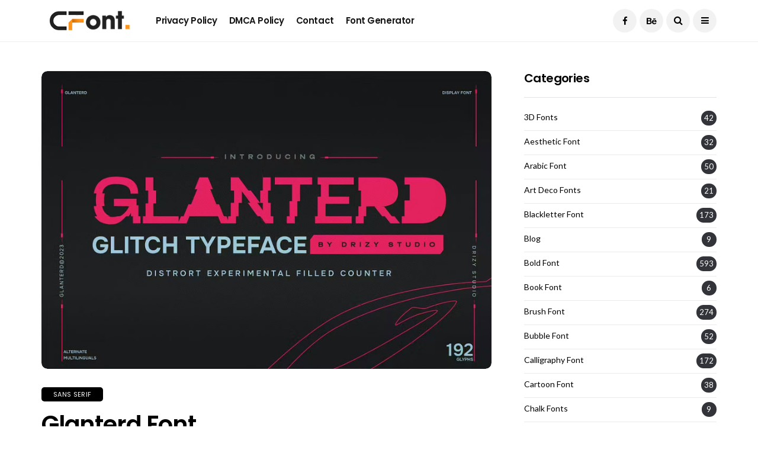

--- FILE ---
content_type: text/html; charset=UTF-8
request_url: https://creativefonts.org/glanterd-font/
body_size: 19791
content:
<!DOCTYPE html>
<!--[if IE 9 ]><html class="ie ie9" lang="en-US"><![endif]-->
   <html lang="en-US">
      <head>
         <meta charset="UTF-8">
         <meta name="viewport" content="width=device-width, initial-scale=1, maximum-scale=1">
                  <meta name='robots' content='index, follow, max-image-preview:large, max-snippet:-1, max-video-preview:-1' />

	<!-- This site is optimized with the Yoast SEO Premium plugin v26.3 (Yoast SEO v26.8) - https://yoast.com/product/yoast-seo-premium-wordpress/ -->
	<title>Glanterd Font - Creative Fonts</title>
	<meta name="description" content="Glanterd Font Distort Experimental Glitch Font. Glanterd is the perfect typeface for pushing the boundaries of creativity." />
	<link rel="canonical" href="https://creativefonts.org/glanterd-font/" />
	<meta property="og:locale" content="en_US" />
	<meta property="og:type" content="article" />
	<meta property="og:title" content="Glanterd Font" />
	<meta property="og:description" content="Glanterd Font Distort Experimental Glitch Font. Glanterd is the perfect typeface for pushing the boundaries of creativity." />
	<meta property="og:url" content="https://creativefonts.org/glanterd-font/" />
	<meta property="og:site_name" content="Creative Fonts" />
	<meta property="article:published_time" content="2024-01-04T08:57:45+00:00" />
	<meta property="og:image" content="https://creativefonts.org/wp-content/uploads/2024/01/Glanterd-Font.jpg" />
	<meta property="og:image:width" content="851" />
	<meta property="og:image:height" content="563" />
	<meta property="og:image:type" content="image/jpeg" />
	<meta name="author" content="RMKelly" />
	<meta name="twitter:card" content="summary_large_image" />
	<meta name="twitter:label1" content="Written by" />
	<meta name="twitter:data1" content="RMKelly" />
	<meta name="twitter:label2" content="Est. reading time" />
	<meta name="twitter:data2" content="1 minute" />
	<script type="application/ld+json" class="yoast-schema-graph">{"@context":"https://schema.org","@graph":[{"@type":"Article","@id":"https://creativefonts.org/glanterd-font/#article","isPartOf":{"@id":"https://creativefonts.org/glanterd-font/"},"author":{"name":"RMKelly","@id":"https://creativefonts.org/#/schema/person/db31464f4035a02ec5854917ce1e1dfd"},"headline":"Glanterd Font","datePublished":"2024-01-04T08:57:45+00:00","mainEntityOfPage":{"@id":"https://creativefonts.org/glanterd-font/"},"wordCount":83,"commentCount":0,"image":{"@id":"https://creativefonts.org/glanterd-font/#primaryimage"},"thumbnailUrl":"https://creativefonts.org/wp-content/uploads/2024/01/Glanterd-Font.jpg","articleSection":["Sans Serif"],"inLanguage":"en-US","potentialAction":[{"@type":"CommentAction","name":"Comment","target":["https://creativefonts.org/glanterd-font/#respond"]}]},{"@type":"WebPage","@id":"https://creativefonts.org/glanterd-font/","url":"https://creativefonts.org/glanterd-font/","name":"Glanterd Font - Creative Fonts","isPartOf":{"@id":"https://creativefonts.org/#website"},"primaryImageOfPage":{"@id":"https://creativefonts.org/glanterd-font/#primaryimage"},"image":{"@id":"https://creativefonts.org/glanterd-font/#primaryimage"},"thumbnailUrl":"https://creativefonts.org/wp-content/uploads/2024/01/Glanterd-Font.jpg","datePublished":"2024-01-04T08:57:45+00:00","author":{"@id":"https://creativefonts.org/#/schema/person/db31464f4035a02ec5854917ce1e1dfd"},"description":"Glanterd Font Distort Experimental Glitch Font. Glanterd is the perfect typeface for pushing the boundaries of creativity.","breadcrumb":{"@id":"https://creativefonts.org/glanterd-font/#breadcrumb"},"inLanguage":"en-US","potentialAction":[{"@type":"ReadAction","target":["https://creativefonts.org/glanterd-font/"]}]},{"@type":"ImageObject","inLanguage":"en-US","@id":"https://creativefonts.org/glanterd-font/#primaryimage","url":"https://creativefonts.org/wp-content/uploads/2024/01/Glanterd-Font.jpg","contentUrl":"https://creativefonts.org/wp-content/uploads/2024/01/Glanterd-Font.jpg","width":851,"height":563,"caption":"Glanterd Font"},{"@type":"BreadcrumbList","@id":"https://creativefonts.org/glanterd-font/#breadcrumb","itemListElement":[{"@type":"ListItem","position":1,"name":"Home","item":"https://creativefonts.org/"},{"@type":"ListItem","position":2,"name":"Glanterd Font"}]},{"@type":"WebSite","@id":"https://creativefonts.org/#website","url":"https://creativefonts.org/","name":"Creative Fonts","description":"Download Free Fonts","potentialAction":[{"@type":"SearchAction","target":{"@type":"EntryPoint","urlTemplate":"https://creativefonts.org/?s={search_term_string}"},"query-input":{"@type":"PropertyValueSpecification","valueRequired":true,"valueName":"search_term_string"}}],"inLanguage":"en-US"},{"@type":"Person","@id":"https://creativefonts.org/#/schema/person/db31464f4035a02ec5854917ce1e1dfd","name":"RMKelly","image":{"@type":"ImageObject","inLanguage":"en-US","@id":"https://creativefonts.org/#/schema/person/image/","url":"https://secure.gravatar.com/avatar/c915e45f283d3c229e6e3d8d3c8b5fb6049a73ae7dddb168c168cbc680d5b55e?s=96&d=mm&r=g","contentUrl":"https://secure.gravatar.com/avatar/c915e45f283d3c229e6e3d8d3c8b5fb6049a73ae7dddb168c168cbc680d5b55e?s=96&d=mm&r=g","caption":"RMKelly"},"sameAs":["https://creativefonts.org"],"url":"https://creativefonts.org/author/rmkelly/"}]}</script>
	<!-- / Yoast SEO Premium plugin. -->


<link rel='dns-prefetch' href='//www.googletagmanager.com' />
<link rel='dns-prefetch' href='//fonts.googleapis.com' />
<link rel='dns-prefetch' href='//pagead2.googlesyndication.com' />
<link rel="alternate" type="application/rss+xml" title="Creative Fonts &raquo; Feed" href="https://creativefonts.org/feed/" />
<link rel="alternate" type="application/rss+xml" title="Creative Fonts &raquo; Comments Feed" href="https://creativefonts.org/comments/feed/" />
<link rel="alternate" type="application/rss+xml" title="Creative Fonts &raquo; Glanterd Font Comments Feed" href="https://creativefonts.org/glanterd-font/feed/" />
<link rel="alternate" title="oEmbed (JSON)" type="application/json+oembed" href="https://creativefonts.org/wp-json/oembed/1.0/embed?url=https%3A%2F%2Fcreativefonts.org%2Fglanterd-font%2F" />
<link rel="alternate" title="oEmbed (XML)" type="text/xml+oembed" href="https://creativefonts.org/wp-json/oembed/1.0/embed?url=https%3A%2F%2Fcreativefonts.org%2Fglanterd-font%2F&#038;format=xml" />
<style id='wp-img-auto-sizes-contain-inline-css' type='text/css'>
img:is([sizes=auto i],[sizes^="auto," i]){contain-intrinsic-size:3000px 1500px}
/*# sourceURL=wp-img-auto-sizes-contain-inline-css */
</style>

<style id='wp-emoji-styles-inline-css' type='text/css'>

	img.wp-smiley, img.emoji {
		display: inline !important;
		border: none !important;
		box-shadow: none !important;
		height: 1em !important;
		width: 1em !important;
		margin: 0 0.07em !important;
		vertical-align: -0.1em !important;
		background: none !important;
		padding: 0 !important;
	}
/*# sourceURL=wp-emoji-styles-inline-css */
</style>
<link rel='stylesheet' id='wp-block-library-css' href='https://creativefonts.org/wp-includes/css/dist/block-library/style.min.css?ver=6.9' type='text/css' media='all' />
<style id='global-styles-inline-css' type='text/css'>
:root{--wp--preset--aspect-ratio--square: 1;--wp--preset--aspect-ratio--4-3: 4/3;--wp--preset--aspect-ratio--3-4: 3/4;--wp--preset--aspect-ratio--3-2: 3/2;--wp--preset--aspect-ratio--2-3: 2/3;--wp--preset--aspect-ratio--16-9: 16/9;--wp--preset--aspect-ratio--9-16: 9/16;--wp--preset--color--black: #000000;--wp--preset--color--cyan-bluish-gray: #abb8c3;--wp--preset--color--white: #ffffff;--wp--preset--color--pale-pink: #f78da7;--wp--preset--color--vivid-red: #cf2e2e;--wp--preset--color--luminous-vivid-orange: #ff6900;--wp--preset--color--luminous-vivid-amber: #fcb900;--wp--preset--color--light-green-cyan: #7bdcb5;--wp--preset--color--vivid-green-cyan: #00d084;--wp--preset--color--pale-cyan-blue: #8ed1fc;--wp--preset--color--vivid-cyan-blue: #0693e3;--wp--preset--color--vivid-purple: #9b51e0;--wp--preset--gradient--vivid-cyan-blue-to-vivid-purple: linear-gradient(135deg,rgb(6,147,227) 0%,rgb(155,81,224) 100%);--wp--preset--gradient--light-green-cyan-to-vivid-green-cyan: linear-gradient(135deg,rgb(122,220,180) 0%,rgb(0,208,130) 100%);--wp--preset--gradient--luminous-vivid-amber-to-luminous-vivid-orange: linear-gradient(135deg,rgb(252,185,0) 0%,rgb(255,105,0) 100%);--wp--preset--gradient--luminous-vivid-orange-to-vivid-red: linear-gradient(135deg,rgb(255,105,0) 0%,rgb(207,46,46) 100%);--wp--preset--gradient--very-light-gray-to-cyan-bluish-gray: linear-gradient(135deg,rgb(238,238,238) 0%,rgb(169,184,195) 100%);--wp--preset--gradient--cool-to-warm-spectrum: linear-gradient(135deg,rgb(74,234,220) 0%,rgb(151,120,209) 20%,rgb(207,42,186) 40%,rgb(238,44,130) 60%,rgb(251,105,98) 80%,rgb(254,248,76) 100%);--wp--preset--gradient--blush-light-purple: linear-gradient(135deg,rgb(255,206,236) 0%,rgb(152,150,240) 100%);--wp--preset--gradient--blush-bordeaux: linear-gradient(135deg,rgb(254,205,165) 0%,rgb(254,45,45) 50%,rgb(107,0,62) 100%);--wp--preset--gradient--luminous-dusk: linear-gradient(135deg,rgb(255,203,112) 0%,rgb(199,81,192) 50%,rgb(65,88,208) 100%);--wp--preset--gradient--pale-ocean: linear-gradient(135deg,rgb(255,245,203) 0%,rgb(182,227,212) 50%,rgb(51,167,181) 100%);--wp--preset--gradient--electric-grass: linear-gradient(135deg,rgb(202,248,128) 0%,rgb(113,206,126) 100%);--wp--preset--gradient--midnight: linear-gradient(135deg,rgb(2,3,129) 0%,rgb(40,116,252) 100%);--wp--preset--font-size--small: 13px;--wp--preset--font-size--medium: 20px;--wp--preset--font-size--large: 36px;--wp--preset--font-size--x-large: 42px;--wp--preset--spacing--20: 0.44rem;--wp--preset--spacing--30: 0.67rem;--wp--preset--spacing--40: 1rem;--wp--preset--spacing--50: 1.5rem;--wp--preset--spacing--60: 2.25rem;--wp--preset--spacing--70: 3.38rem;--wp--preset--spacing--80: 5.06rem;--wp--preset--shadow--natural: 6px 6px 9px rgba(0, 0, 0, 0.2);--wp--preset--shadow--deep: 12px 12px 50px rgba(0, 0, 0, 0.4);--wp--preset--shadow--sharp: 6px 6px 0px rgba(0, 0, 0, 0.2);--wp--preset--shadow--outlined: 6px 6px 0px -3px rgb(255, 255, 255), 6px 6px rgb(0, 0, 0);--wp--preset--shadow--crisp: 6px 6px 0px rgb(0, 0, 0);}:where(.is-layout-flex){gap: 0.5em;}:where(.is-layout-grid){gap: 0.5em;}body .is-layout-flex{display: flex;}.is-layout-flex{flex-wrap: wrap;align-items: center;}.is-layout-flex > :is(*, div){margin: 0;}body .is-layout-grid{display: grid;}.is-layout-grid > :is(*, div){margin: 0;}:where(.wp-block-columns.is-layout-flex){gap: 2em;}:where(.wp-block-columns.is-layout-grid){gap: 2em;}:where(.wp-block-post-template.is-layout-flex){gap: 1.25em;}:where(.wp-block-post-template.is-layout-grid){gap: 1.25em;}.has-black-color{color: var(--wp--preset--color--black) !important;}.has-cyan-bluish-gray-color{color: var(--wp--preset--color--cyan-bluish-gray) !important;}.has-white-color{color: var(--wp--preset--color--white) !important;}.has-pale-pink-color{color: var(--wp--preset--color--pale-pink) !important;}.has-vivid-red-color{color: var(--wp--preset--color--vivid-red) !important;}.has-luminous-vivid-orange-color{color: var(--wp--preset--color--luminous-vivid-orange) !important;}.has-luminous-vivid-amber-color{color: var(--wp--preset--color--luminous-vivid-amber) !important;}.has-light-green-cyan-color{color: var(--wp--preset--color--light-green-cyan) !important;}.has-vivid-green-cyan-color{color: var(--wp--preset--color--vivid-green-cyan) !important;}.has-pale-cyan-blue-color{color: var(--wp--preset--color--pale-cyan-blue) !important;}.has-vivid-cyan-blue-color{color: var(--wp--preset--color--vivid-cyan-blue) !important;}.has-vivid-purple-color{color: var(--wp--preset--color--vivid-purple) !important;}.has-black-background-color{background-color: var(--wp--preset--color--black) !important;}.has-cyan-bluish-gray-background-color{background-color: var(--wp--preset--color--cyan-bluish-gray) !important;}.has-white-background-color{background-color: var(--wp--preset--color--white) !important;}.has-pale-pink-background-color{background-color: var(--wp--preset--color--pale-pink) !important;}.has-vivid-red-background-color{background-color: var(--wp--preset--color--vivid-red) !important;}.has-luminous-vivid-orange-background-color{background-color: var(--wp--preset--color--luminous-vivid-orange) !important;}.has-luminous-vivid-amber-background-color{background-color: var(--wp--preset--color--luminous-vivid-amber) !important;}.has-light-green-cyan-background-color{background-color: var(--wp--preset--color--light-green-cyan) !important;}.has-vivid-green-cyan-background-color{background-color: var(--wp--preset--color--vivid-green-cyan) !important;}.has-pale-cyan-blue-background-color{background-color: var(--wp--preset--color--pale-cyan-blue) !important;}.has-vivid-cyan-blue-background-color{background-color: var(--wp--preset--color--vivid-cyan-blue) !important;}.has-vivid-purple-background-color{background-color: var(--wp--preset--color--vivid-purple) !important;}.has-black-border-color{border-color: var(--wp--preset--color--black) !important;}.has-cyan-bluish-gray-border-color{border-color: var(--wp--preset--color--cyan-bluish-gray) !important;}.has-white-border-color{border-color: var(--wp--preset--color--white) !important;}.has-pale-pink-border-color{border-color: var(--wp--preset--color--pale-pink) !important;}.has-vivid-red-border-color{border-color: var(--wp--preset--color--vivid-red) !important;}.has-luminous-vivid-orange-border-color{border-color: var(--wp--preset--color--luminous-vivid-orange) !important;}.has-luminous-vivid-amber-border-color{border-color: var(--wp--preset--color--luminous-vivid-amber) !important;}.has-light-green-cyan-border-color{border-color: var(--wp--preset--color--light-green-cyan) !important;}.has-vivid-green-cyan-border-color{border-color: var(--wp--preset--color--vivid-green-cyan) !important;}.has-pale-cyan-blue-border-color{border-color: var(--wp--preset--color--pale-cyan-blue) !important;}.has-vivid-cyan-blue-border-color{border-color: var(--wp--preset--color--vivid-cyan-blue) !important;}.has-vivid-purple-border-color{border-color: var(--wp--preset--color--vivid-purple) !important;}.has-vivid-cyan-blue-to-vivid-purple-gradient-background{background: var(--wp--preset--gradient--vivid-cyan-blue-to-vivid-purple) !important;}.has-light-green-cyan-to-vivid-green-cyan-gradient-background{background: var(--wp--preset--gradient--light-green-cyan-to-vivid-green-cyan) !important;}.has-luminous-vivid-amber-to-luminous-vivid-orange-gradient-background{background: var(--wp--preset--gradient--luminous-vivid-amber-to-luminous-vivid-orange) !important;}.has-luminous-vivid-orange-to-vivid-red-gradient-background{background: var(--wp--preset--gradient--luminous-vivid-orange-to-vivid-red) !important;}.has-very-light-gray-to-cyan-bluish-gray-gradient-background{background: var(--wp--preset--gradient--very-light-gray-to-cyan-bluish-gray) !important;}.has-cool-to-warm-spectrum-gradient-background{background: var(--wp--preset--gradient--cool-to-warm-spectrum) !important;}.has-blush-light-purple-gradient-background{background: var(--wp--preset--gradient--blush-light-purple) !important;}.has-blush-bordeaux-gradient-background{background: var(--wp--preset--gradient--blush-bordeaux) !important;}.has-luminous-dusk-gradient-background{background: var(--wp--preset--gradient--luminous-dusk) !important;}.has-pale-ocean-gradient-background{background: var(--wp--preset--gradient--pale-ocean) !important;}.has-electric-grass-gradient-background{background: var(--wp--preset--gradient--electric-grass) !important;}.has-midnight-gradient-background{background: var(--wp--preset--gradient--midnight) !important;}.has-small-font-size{font-size: var(--wp--preset--font-size--small) !important;}.has-medium-font-size{font-size: var(--wp--preset--font-size--medium) !important;}.has-large-font-size{font-size: var(--wp--preset--font-size--large) !important;}.has-x-large-font-size{font-size: var(--wp--preset--font-size--x-large) !important;}
/*# sourceURL=global-styles-inline-css */
</style>

<style id='classic-theme-styles-inline-css' type='text/css'>
/*! This file is auto-generated */
.wp-block-button__link{color:#fff;background-color:#32373c;border-radius:9999px;box-shadow:none;text-decoration:none;padding:calc(.667em + 2px) calc(1.333em + 2px);font-size:1.125em}.wp-block-file__button{background:#32373c;color:#fff;text-decoration:none}
/*# sourceURL=/wp-includes/css/classic-themes.min.css */
</style>
<link rel='stylesheet' id='contact-form-7-css' href='https://creativefonts.org/wp-content/plugins/contact-form-7/includes/css/styles.css?ver=6.1.4' type='text/css' media='all' />
<link rel='stylesheet' id='disto_fonts_url-css' href='//fonts.googleapis.com/css?family=Poppins%3A600%2C400%7CLato%3A%2C400%7CPoppins%3A%2C400%2C%2C400&#038;subset=latin%2Clatin-ext%2Ccyrillic%2Ccyrillic-ext%2Cgreek%2Cgreek-ext%2Cvietnamese&#038;ver=2.0' type='text/css' media='all' />
<link rel='stylesheet' id='bootstrap-css' href='https://creativefonts.org/wp-content/themes/disto/css/bootstrap.css?ver=2.0' type='text/css' media='all' />
<link rel='stylesheet' id='disto_style-css' href='https://creativefonts.org/wp-content/themes/disto/style.css?ver=2.0' type='text/css' media='all' />
<link rel='stylesheet' id='disto_responsive-css' href='https://creativefonts.org/wp-content/themes/disto/css/responsive.css?ver=2.0' type='text/css' media='all' />
<style id='disto_responsive-inline-css' type='text/css'>






.header_top_bar_wrapper .navigation_wrapper #jl_top_menu li a, .meta-category-small a, .item_slide_caption .post-meta.meta-main-img, .post-meta.meta-main-img, .post-meta-bot-in, .post-meta span, .single-post-meta-wrapper span, .comment time, .post_large_footer_meta, .blog_large_post_style .large_post_content .jelly_read_more_wrapper a, .love_post_view_header a, .header_date_display, .jl_continue_reading, .menu_post_feature .builder_cat_title_list_style li, .builder_cat_title_list_style li, .main_new_ticker_wrapper .post-date, .main_new_ticker_wrapper .news_ticker_title_style, .jl_rating_front .jl_rating_value, .pop_post_right_slider .headding_pop_post, .jl_main_right_number .jl_number_list, .jl_grid_more .jl_slider_readding, .page_builder_listpost.jelly_homepage_builder .jl_list_more a, .jl_s_slide_text_wrapper .banner-container .jl_ssider_more, .jl_post_meta .jl_author_img_w a, .jl_post_meta .post-date, .jl_large_builder.jelly_homepage_builder .jl_large_more, .feature-image-link.image_post .jl_small_list_num, .social-count-plus .count, .social-count-plus .label, .jl_instagram .instagram-pics + .clear a, .single-post-meta-wrapper .jm-post-like, #commentform #submit, .wpcf7-form-control.wpcf7-submit, .comment-reply-link, .comment-edit-link, .single_post_share_icons, .single_post_tag_layout li a{font-family: Poppins !important;}
#mainmenu > li > a, #content_nav .menu_moble_slide > li a, .header_layout_style3_custom .navigation_wrapper > ul > li > a, .header_magazine_full_screen .navigation_wrapper .jl_main_menu > li > a{font-family: Poppins !important;  font-size:15px !important; font-weight:600 !important; text-transform: capitalize !important; letter-spacing: -0.03em !important;}
#menu-footer-menu li a, .footer-bottom .footer-left-copyright, .navigation_wrapper #mainmenu.jl_main_menu > li li > a{font-family: Poppins !important;}

.content_single_page p, .single_section_content .post_content, .single_section_content .post_content p{font-size: 16px;}
body, p, .date_post_large_display, #search_block_top #search_query_top, .tagcloud a, .format-quote a p.quote_source, .blog_large_post_style .large_post_content .jelly_read_more_wrapper a, .blog_grid_post_style .jelly_read_more_wrapper a, .blog_list_post_style .jelly_read_more_wrapper a, .pagination-more div a,
.meta-category-small-builder a, .full-slider-wrapper .banner-carousel-item .banner-container .more_btn a, .single-item-slider .banner-carousel-item .banner-container .more_btn a{font-family:Lato !important; font-weight: 400 !important;}
.single_section_content .post_content blockquote p{font-size: 23px !important;}
.wp-caption p.wp-caption-text{font-size: 14px !important;}
h1, h2, h3, h4, h5, h6, h1 a, h2 a, h3 a, h4 a, h5 a, h6 a, .postnav #prepost, .postnav  #nextpost, .bbp-forum-title, .single_post_arrow_content #prepost, .single_post_arrow_content #nextpost{font-weight: 600 !important; text-transform:capitalize !important; letter-spacing: -0.03em !important;}
.footer_carousel .meta-comment, .item_slide_caption h1 a,  .tickerfloat, .box-1 .inside h3, .detailholder.medium h3, .feature-post-list .feature-post-title, .widget-title h2, .image-post-title, .grid.caption_header h3, ul.tabs li a, h1, h2, h3, h4, h5, h6, .carousel_title, .postnav a, .format-aside a p.aside_title, .date_post_large_display, .social-count-plus span, .jl_social_counter .num-count,
.sf-top-menu li a, .large_continue_reading span, .single_post_arrow_content #prepost, .single_post_arrow_content #nextpost, .cfs_from_wrapper .cfs_form_title, .comment-meta .comment-author-name, .jl_recent_post_number > li .jl_list_bg_num, .jl_recent_post_number .meta-category-small-text a, .jl_hsubt, .single_post_entry_content .post_subtitle_text, blockquote p{font-family:Poppins !important;}   




.navigation_wrapper #mainmenu.jl_main_menu > li li > a{ font-size:13px !important; font-weight:400 !important; letter-spacing: -0.03em !important; text-transform: capitalize !important;}


.cat-item-129 span{background:  !important;}.cat-item-79 span{background:  !important;}.cat-item-80 span{background:  !important;}.cat-item-143 span{background:  !important;}.cat-item-81 span{background:  !important;}.cat-item-1 span{background:  !important;}.cat-item-111 span{background:  !important;}.cat-item-112 span{background:  !important;}.cat-item-82 span{background:  !important;}.cat-item-128 span{background:  !important;}.cat-item-83 span{background:  !important;}.cat-item-127 span{background:  !important;}.cat-item-148 span{background:  !important;}.cat-item-145 span{background:  !important;}.cat-item-144 span{background:  !important;}.cat-item-133 span{background:  !important;}.cat-item-84 span{background:  !important;}.cat-item-137 span{background:  !important;}.cat-item-113 span{background:  !important;}.cat-item-4 span{background:  !important;}.cat-item-85 span{background:  !important;}.cat-item-86 span{background:  !important;}.cat-item-87 span{background:  !important;}.cat-item-123 span{background:  !important;}.cat-item-146 span{background:  !important;}.cat-item-134 span{background:  !important;}.cat-item-88 span{background:  !important;}.cat-item-89 span{background:  !important;}.cat-item-142 span{background:  !important;}.cat-item-90 span{background:  !important;}.cat-item-114 span{background:  !important;}.cat-item-136 span{background:  !important;}.cat-item-91 span{background:  !important;}.cat-item-92 span{background:  !important;}.cat-item-93 span{background:  !important;}.cat-item-126 span{background:  !important;}.cat-item-94 span{background:  !important;}.cat-item-125 span{background:  !important;}.cat-item-140 span{background:  !important;}.cat-item-95 span{background:  !important;}.cat-item-96 span{background:  !important;}.cat-item-139 span{background:  !important;}.cat-item-115 span{background:  !important;}.cat-item-116 span{background:  !important;}.cat-item-97 span{background:  !important;}.cat-item-138 span{background:  !important;}.cat-item-121 span{background:  !important;}.cat-item-98 span{background:  !important;}.cat-item-99 span{background:  !important;}.cat-item-100 span{background:  !important;}.cat-item-101 span{background:  !important;}.cat-item-149 span{background:  !important;}.cat-item-102 span{background:  !important;}.cat-item-103 span{background:  !important;}.cat-item-122 span{background:  !important;}.cat-item-141 span{background:  !important;}.cat-item-117 span{background:  !important;}.cat-item-104 span{background:  !important;}.cat-item-118 span{background:  !important;}.cat-item-131 span{background:  !important;}.cat-item-3 span{background:  !important;}.cat-item-2 span{background:  !important;}.cat-item-5 span{background:  !important;}.cat-item-105 span{background:  !important;}.cat-item-106 span{background:  !important;}.cat-item-135 span{background:  !important;}.cat-item-147 span{background:  !important;}.cat-item-107 span{background:  !important;}.cat-item-108 span{background:  !important;}.cat-item-124 span{background:  !important;}.cat-item-130 span{background:  !important;}.cat-item-109 span{background:  !important;}.cat-item-119 span{background:  !important;}.cat-item-132 span{background:  !important;}.cat-item-120 span{background:  !important;}.cat-item-110 span{background:  !important;}

/*# sourceURL=disto_responsive-inline-css */
</style>
<script type="text/javascript" src="https://creativefonts.org/wp-includes/js/jquery/jquery.min.js?ver=3.7.1" id="jquery-core-js"></script>
<script type="text/javascript" src="https://creativefonts.org/wp-includes/js/jquery/jquery-migrate.min.js?ver=3.4.1" id="jquery-migrate-js"></script>

<!-- Google tag (gtag.js) snippet added by Site Kit -->
<!-- Google Analytics snippet added by Site Kit -->
<script type="text/javascript" src="https://www.googletagmanager.com/gtag/js?id=GT-P8Z9WBC" id="google_gtagjs-js" async></script>
<script type="text/javascript" id="google_gtagjs-js-after">
/* <![CDATA[ */
window.dataLayer = window.dataLayer || [];function gtag(){dataLayer.push(arguments);}
gtag("set","linker",{"domains":["creativefonts.org"]});
gtag("js", new Date());
gtag("set", "developer_id.dZTNiMT", true);
gtag("config", "GT-P8Z9WBC");
//# sourceURL=google_gtagjs-js-after
/* ]]> */
</script>
<link rel="https://api.w.org/" href="https://creativefonts.org/wp-json/" /><link rel="alternate" title="JSON" type="application/json" href="https://creativefonts.org/wp-json/wp/v2/posts/6071" /><link rel="EditURI" type="application/rsd+xml" title="RSD" href="https://creativefonts.org/xmlrpc.php?rsd" />
<meta name="generator" content="WordPress 6.9" />
<link rel='shortlink' href='https://creativefonts.org/?p=6071' />
                <meta property="og:image" content="https://creativefonts.org/wp-content/uploads/2024/01/Glanterd-Font.jpg" />      
            <meta name="generator" content="Site Kit by Google 1.170.0" /><meta name="ezoic-site-verification" content="EzTzKIBb6PacwTkyrxw6QAOWHyeULp" />
<script data-cfasync="false" src="https://cmp.gatekeeperconsent.com/min.js"></script>
<script data-cfasync="false" src="https://the.gatekeeperconsent.com/cmp.min.js"></script>
<script async src="//www.ezojs.com/ezoic/sa.min.js"></script>
<script>
    window.ezstandalone = window.ezstandalone || {};
    ezstandalone.cmd = ezstandalone.cmd || [];
</script><style>
        #wp-admin-bar-wpseo-get-premium {
            display: none !important;
        }
       .yst-button--upsell {
            display: none !important;
        }
       #wpseo-new-badge-upgrade {
            display: none !important;
        }
    </style>
<!-- Google AdSense meta tags added by Site Kit -->
<meta name="google-adsense-platform-account" content="ca-host-pub-2644536267352236">
<meta name="google-adsense-platform-domain" content="sitekit.withgoogle.com">
<!-- End Google AdSense meta tags added by Site Kit -->

<!-- Google AdSense snippet added by Site Kit -->
<script type="text/javascript" async="async" src="https://pagead2.googlesyndication.com/pagead/js/adsbygoogle.js?client=ca-pub-7976474744299959&amp;host=ca-host-pub-2644536267352236" crossorigin="anonymous"></script>

<!-- End Google AdSense snippet added by Site Kit -->
<link rel="icon" href="https://creativefonts.org/wp-content/uploads/2024/03/cropped-Favicon-with-white-backgroud-32x32.png" sizes="32x32" />
<link rel="icon" href="https://creativefonts.org/wp-content/uploads/2024/03/cropped-Favicon-with-white-backgroud-192x192.png" sizes="192x192" />
<link rel="apple-touch-icon" href="https://creativefonts.org/wp-content/uploads/2024/03/cropped-Favicon-with-white-backgroud-180x180.png" />
<meta name="msapplication-TileImage" content="https://creativefonts.org/wp-content/uploads/2024/03/cropped-Favicon-with-white-backgroud-270x270.png" />
		<style type="text/css" id="wp-custom-css">
			#content .content_single_page.page .woocommerce form {
    margin-top: 10px;
    margin-bottom: 10px;
}
.woocommerce .woocommerce-form-login .woocommerce-form-login__submit, .woocommerce .woocommerce-form-login .woocommerce-form-login__submit:hover { background: #222; width: 100%; margin-right: 0px !important; }
#content .content_single_page.page .woocommerce form a {
    font-size: 14px;
}
.woocommerce-account .woocommerce h2 {
    display: none;
}
.woocommerce-account .page-full#content {
    width: 400px !important;
}
.woocommerce-cart .page-full#content{width: 100% !important;}
.jelly_homepage_builder .large_post_content p, .jelly_homepage_builder .content_post_grid p{font-size: 16px;}
.comment-form-comment{margin-bottom: 0px;}#commentform #submit, .wpcf7-form-control.wpcf7-submit{margin-top: 30px;}
.image-post-thumb iframe {
    margin-bottom: 0px !important;
}
.jl_search_rel#wrapper_masonry{
    padding-top: 50px;
}
.footer-columns .cat-item.cat-item-8, .footer-columns .cat-item.cat-item-9{display: none;}
.social-count-plus .count:before{
    content: "2";

}
.social-count-plus .count:after{
    content: ".5k";

}

.wp-caption p.wp-caption-text{font-style: normal; letter-spacing: -0.03em; font-weight: 300 !important;font-size: 14px !important;}
.jl_single_style8 .single-post-meta-wrapper span.post-author a:hover{
    color: #fff !important;
}
		</style>
		     
		  <script async src="https://pagead2.googlesyndication.com/pagead/js/adsbygoogle.js?client=ca-pub-7976474744299959"
     crossorigin="anonymous"></script>
      </head>
      <body class="wp-singular post-template-default single single-post postid-6071 single-format-standard wp-theme-disto mobile_nav_class jl_en_day_night  jl-has-sidebar">
                  <div class="options_layout_wrapper jl_radius jl_none_box_styles jl_border_radiuss jl_en_day_night ">
         <div id="mvp-site-main" class="options_layout_container full_layout_enable_front">
         <!-- Start header -->
<header class="header-wraper jl_header_magazine_style two_header_top_style header_layout_style3_custom jl_cusdate_head">
    <div class="header_top_bar_wrapper jl_top_bar_dis">
        <div class="container">
            <div class="row">
                <div class="col-md-12">
                    <div class="menu-primary-container navigation_wrapper">
                                            </div>

                                        <div class="jl_top_bar_right">
                        <span class="jl_current_title">Current Date:</span>January 25, 2026                    </div>
                                    </div>
            </div>
        </div>
    </div>

    <!-- Start Main menu -->
    <div class="jl_blank_nav"></div>
    <div id="menu_wrapper" class="menu_wrapper  jl_menu_sticky jl_stick ">        
        <div class="container">
            <div class="row">
                <div class="main_menu col-md-12">
                    <div class="logo_small_wrapper_table">
                        <div class="logo_small_wrapper">
                            <!-- begin logo -->
                            <a class="logo_link" href="https://creativefonts.org/">
                                                                                                <img src="https://creativefonts.org/wp-content/uploads/2024/03/CF-LOGO.png" alt="Download Free Fonts" />
                                                                                                                                <img class="jl_l_white" src="https://creativefonts.org/wp-content/themes/disto/img/logo.png" alt="Download Free Fonts" />
                                                            </a>
                            <!-- end logo -->
                        </div>
                        </div>

                    <!-- main menu -->
                    <div class="menu-primary-container navigation_wrapper">
                                                <ul id="mainmenu" class="jl_main_menu"><li id="menu-item-5581" class="menu-item menu-item-type-post_type menu-item-object-page menu-item-privacy-policy"><a href="https://creativefonts.org/privacy-policy/">Privacy Policy<span class="border-menu"></span></a></li>
<li id="menu-item-5582" class="menu-item menu-item-type-post_type menu-item-object-page"><a href="https://creativefonts.org/dmca-policy/">DMCA Policy<span class="border-menu"></span></a></li>
<li id="menu-item-5588" class="menu-item menu-item-type-post_type menu-item-object-page"><a href="https://creativefonts.org/contact/">Contact<span class="border-menu"></span></a></li>
<li id="menu-item-22771" class="menu-item menu-item-type-custom menu-item-object-custom"><a href="https://www.creativefabrica.com/tools/font-generator/ref/5983490/">Font Generator<span class="border-menu"></span></a></li>
</ul>                                            </div>

                    
                    <!-- end main menu -->
                    <div class="search_header_menu">
                        <div class="menu_mobile_icons"><i class="fa fa-bars"></i></div>
                        <div class="search_header_wrapper search_form_menu_personal_click"><i class="fa fa-search"></i></div>                        <div class="menu_mobile_share_wrapper">
                                                        <ul class="social_icon_header_top">
                                                                <li><a class="facebook" href="https://www.facebook.com/profile.php?id=61562316665438" target="_blank"><i class="fa fa-facebook"></i></a></li>
                                                                                                                                                                <li><a class="behance" href="https://www.behance.net/creativefonts2" target="_blank"><i class="fa fa-behance"></i></a></li>
                                                                                                                                                                                                                                                                                                                                                                                                                                                                                                                                                                                                                                                                                                                                
                            </ul>
                                                    </div>
                                            </div>

                </div>
            </div>
        </div>

    </div>

</header>
<!-- end header -->

         <div id="content_nav" class="jl_mobile_nav_wrapper">
            <div id="nav" class="jl_mobile_nav_inner">
               <div class="menu_mobile_icons mobile_close_icons closed_menu"><span class="jl_close_wapper"><span class="jl_close_1"></span><span class="jl_close_2"></span></span></div>
                              <ul id="mobile_menu_slide" class="menu_moble_slide"><li class="menu-item menu-item-type-post_type menu-item-object-page menu-item-privacy-policy menu-item-5581"><a rel="privacy-policy" href="https://creativefonts.org/privacy-policy/">Privacy Policy<span class="border-menu"></span></a></li>
<li class="menu-item menu-item-type-post_type menu-item-object-page menu-item-5582"><a href="https://creativefonts.org/dmca-policy/">DMCA Policy<span class="border-menu"></span></a></li>
<li class="menu-item menu-item-type-post_type menu-item-object-page menu-item-5588"><a href="https://creativefonts.org/contact/">Contact<span class="border-menu"></span></a></li>
<li class="menu-item menu-item-type-custom menu-item-object-custom menu-item-22771"><a href="https://www.creativefabrica.com/tools/font-generator/ref/5983490/">Font Generator<span class="border-menu"></span></a></li>
</ul>                              
<span class="jl_none_space"></span><div id="disto_about_us_widget-11" class="widget jellywp_about_us_widget"><div class="widget_jl_wrapper about_widget_content">
    
    <div class="jellywp_about_us_widget_wrapper">

                                <div class="social_icons_widget">
            <ul class="social-icons-list-widget icons_about_widget_display">
                                <li><a href="#" class="facebook" target="_blank"><i class="fa fa-facebook"></i></a></li>
                                                <li><a href="#" class="behance" target="_blank"><i class="fa fa-behance"></i></a></li>
                                                <li><a style="background:#1d96d3" href="#" class="telegram" target="_blank"><i class="fa fa-paper-plane"></i></a></li>
                                                <li><a href="#" class="vimeo" target="_blank"><i class="fa fa-vimeo-square"></i></a></li>
                                                <li><a href="#" class="youtube" target="_blank"><i class="fa fa-youtube"></i></a></li>
                                                                                                                                                                                                                                                                
                                <li><a style="background:#5eb343;" href="#" class="soundcloud" target="_blank"><i class="fa fa-spotify"></i></a></li>
                                                <li><a style="background:#2dc123;" href="#" class="soundcloud" target="_blank"><i class="fa fa-wechat"></i></a></li>
                                                <li><a style="background:#fff;" href="#" class="soundcloud" target="_blank"><img style=" max-width: 70%; " src="https://creativefonts.org/wp-content/themes/disto/img/google_podcast.png" /></a></li>
                                                <li><a style="background:#fff;" href="#" class="soundcloud" target="_blank"><img style=" max-width: 70%; " src="https://creativefonts.org/wp-content/themes/disto/img/anchor.png" /></a></li>
                                                <li><a style="background:#fff;" href="#" class="soundcloud" target="_blank"><img style=" max-width: 70%; " src="https://creativefonts.org/wp-content/themes/disto/img/helo.png" /></a></li>
                            </ul>
        </div>
    </div>

    <span class="jl_none_space"></span></div></div>            </div>
         </div>
         <div class="search_form_menu_personal">
            <div class="menu_mobile_large_close"><span class="jl_close_wapper search_form_menu_personal_click"><span class="jl_close_1"></span><span class="jl_close_2"></span></span></div>
            <form method="get" class="searchform_theme" action="https://creativefonts.org/">
    <input type="text" placeholder="Search..." value="" name="s" class="search_btn" />
    <button type="submit" class="button"><i class="fa fa-search"></i></button>
</form>         </div>
         <div class="mobile_menu_overlay"></div><!-- begin content -->
<section id="content_main" class="clearfix jl_spost">
    <div class="container">
        <div class="row main_content">
            <div class="col-md-8  loop-large-post" id="content">
                <div class="widget_container content_page">
                    <!-- start post -->
                    <div class="post-6071 post type-post status-publish format-standard has-post-thumbnail hentry category-sans-serif" id="post-6071">
                        <div class="single_section_content box blog_large_post_style">
                            <div class="jl_single_style1">
                    <div class="single_content_header jl_single_feature_above">
            <div class="image-post-thumb jlsingle-title-above">
                <img width="851" height="563" src="https://creativefonts.org/wp-content/uploads/2024/01/Glanterd-Font.jpg" class="attachment-disto_justify_feature size-disto_justify_feature wp-post-image" alt="Glanterd Font" decoding="async" fetchpriority="high" srcset="https://creativefonts.org/wp-content/uploads/2024/01/Glanterd-Font.jpg 851w, https://creativefonts.org/wp-content/uploads/2024/01/Glanterd-Font-300x198.jpg 300w, https://creativefonts.org/wp-content/uploads/2024/01/Glanterd-Font-768x508.jpg 768w" sizes="(max-width: 851px) 100vw, 851px" />            </div>
        </div>
                <div class="single_post_entry_content single_bellow_left_align">
            <span class="meta-category-small single_meta_category"><a class="post-category-color-text" itemprop="articleSection" style="background:" href="https://creativefonts.org/category/sans-serif/">Sans Serif</a></span>            <h1 class="single_post_title_main" itemprop="headline">
                Glanterd Font            </h1>
                                                    <span class="single-post-meta-wrapper"><span class="meta-comment"><i class="fa fa-comment"></i><a href="https://creativefonts.org/glanterd-font/#respond">0 Comment</a></span><span class="view_options"><i class="fa fa-eye"></i>300</span></span>        </div>
            </div>                            <div class="post_content" itemprop="articleBody">

                                <p>Glanterd Font Distort Experimental Glitch Font. Glanterd is the perfect typeface for pushing the boundaries of creativity. This glitch font is an unconventional masterpiece that will infuse a sense of distortion and chaos into your designs, making them stand out in a world full of uniformity.</p>
<p>Glanterd features: Character Set Punctuation &amp; Numbers Multilingual Support Alternates</p>
<p>File Include: OTF &amp; TTF</p>
<p>Elevate and explore the design possibilities with this Glitch font!</p>
<h2>Glanterd Font Preview</h2>
<p><img decoding="async" src="https://i.imgur.com/BgiYTDY.png" /></p>
<p><img decoding="async" src="https://i.imgur.com/kJvUWAP.png" /></p>
<p>&nbsp;&nbsp;</p>
<p style="align:center;font: 16px sans-serif; margin-top: 30px; text-align: center;color:black;">
<b>Personal Use Only</b></p>
<p><a style="align:center; display: block; height: 50px; width: 100%; color: white; font: 20px/50px sans-serif,Helvetica; text-decoration: none; text-align: center; background: #000; border-radius: 13px;" 
href="https://creativefonts.org/wp-content/uploads/Fonts/Glanterd%20Font.zip" 
type="button"><b> Download Now</b></a></p>
                            </div>
                                                        <div class="clearfix"></div>
                            <div class="single_tag_share">
                                                                <div class="tag-cat">
                                                                    </div>
                                
                                                                <div class="single_post_share_icons">
                                    Share<i class="fa fa-share-alt"></i></div>
                                                            </div>
                            <div class="single_post_share_wrapper">
<div class="single_post_share_icons social_popup_close"><i class="fa fa-close"></i></div>
<ul class="single_post_share_icon_post">
    <li class="single_post_share_facebook"><a href="http://www.facebook.com/share.php?u=https://creativefonts.org/glanterd-font/" target="_blank"><i class="fa fa-facebook"></i></a></li>
    <li class="single_post_share_twitter"><a href="https://twitter.com/intent/tweet?text=Glanterd Font&url=https://creativefonts.org/glanterd-font/" target="_blank"><i class="fa fa-twitter"></i></a></li>
    <li class="single_post_share_pinterest"><a href="http://pinterest.com/pin/create/button/?url=https://creativefonts.org/glanterd-font/&media=https://creativefonts.org/wp-content/uploads/2024/01/Glanterd-Font.jpg" target="_blank"><i class="fa fa-pinterest"></i></a></li>
    <li class="single_post_share_linkedin"><a href="http://www.linkedin.com/shareArticle?mini=true&url=https://creativefonts.org/glanterd-font/&title=https://creativefonts.org/glanterd-font/" target="_blank"><i class="fa fa-linkedin"></i></a></li>
    <li class="single_post_share_ftumblr"><a href="http://www.tumblr.com/share/link?url=https://creativefonts.org/glanterd-font/&name=https://creativefonts.org/glanterd-font/" target="_blank"><i class="fa fa-tumblr"></i></a></li>
    <li class="single_post_share_whatsapp"><a style="background: #24cc3b;" href="https://api.whatsapp.com/send?text=Glanterd Font%20%0A%0A%20https://creativefonts.org/glanterd-font/" target="_blank"><i class="fa fa-whatsapp"></i></a></li>
</ul>
</div>
                                


                                                        <div class="postnav_left">
                                <div class="single_post_arrow_content">                                    
                                    <a href="https://creativefonts.org/reondela-font/" id="prepost">
                                        Reondela Font                                        <span class="jl_post_nav_left">
                                            Previous post</span></a>
                                </div>
                            </div>
                            

                                                        <div class="postnav_right">
                                <div class="single_post_arrow_content">                                    
                                    <a href="https://creativefonts.org/trixie-font/" id="nextpost">
                                        Trixie Font                                        <span class="jl_post_nav_left">
                                            Next post</span></a>
                                </div>
                            </div>
                            

                            
                            
                            
                                                        <div class="related-posts">
                                
                                <h4>
                                    Related Articles                                </h4>

                                <div class="single_related_post">

                        
                                    <div class="jl_related_feature_items">
                                        <div class="jl_related_feature_items_in">
                                                                                        <div class="image-post-thumb">
                                                <a href="https://creativefonts.org/tropical-morline-font/" class="link_image featured-thumbnail" title="Tropical Morline Font">
                                                    <img width="780" height="450" src="https://creativefonts.org/wp-content/uploads/2026/01/Tropical-Morline-Font-780x450.jpg" class="attachment-disto_large_feature_image size-disto_large_feature_image wp-post-image" alt="Tropical Morline Font" decoding="async" loading="lazy" />                                                    <div class="background_over_image"></div>
                                                </a>
                                            </div>
                                            <span class="meta-category-small"><a class="post-category-color-text" style="background:" href="https://creativefonts.org/category/sans-serif/">Sans Serif</a><a class="post-category-color-text" style="background:" href="https://creativefonts.org/category/typeface/">Typeface</a></span>
                                                                                        <div class="post-entry-content">        
                                                <h3 class="jl-post-title"><a href="https://creativefonts.org/tropical-morline-font/">
                                                        Tropical Morline Font</a></h3>
                                                <span class="jl_post_meta" itemscope="" itemprop="author" itemtype="http://schema.org/Person"></span></span>                                            </div>

                                        </div>
                                    </div>


                                                                        
                                    <div class="jl_related_feature_items">
                                        <div class="jl_related_feature_items_in">
                                                                                        <div class="image-post-thumb">
                                                <a href="https://creativefonts.org/heavy-plavon-font/" class="link_image featured-thumbnail" title="Heavy Plavon Font">
                                                    <img width="780" height="450" src="https://creativefonts.org/wp-content/uploads/2026/01/Heavy-Plavon-Font-780x450.jpg" class="attachment-disto_large_feature_image size-disto_large_feature_image wp-post-image" alt="Heavy Plavon Font" decoding="async" loading="lazy" />                                                    <div class="background_over_image"></div>
                                                </a>
                                            </div>
                                            <span class="meta-category-small"><a class="post-category-color-text" style="background:" href="https://creativefonts.org/category/sans-serif/">Sans Serif</a></span>
                                                                                        <div class="post-entry-content">        
                                                <h3 class="jl-post-title"><a href="https://creativefonts.org/heavy-plavon-font/">
                                                        Heavy Plavon Font</a></h3>
                                                <span class="jl_post_meta" itemscope="" itemprop="author" itemtype="http://schema.org/Person"></span></span>                                            </div>

                                        </div>
                                    </div>


                                    <div class="clear_2col_related"></div>                                    
                                    <div class="jl_related_feature_items">
                                        <div class="jl_related_feature_items_in">
                                                                                        <div class="image-post-thumb">
                                                <a href="https://creativefonts.org/pageto-font/" class="link_image featured-thumbnail" title="Pageto Font">
                                                    <img width="780" height="450" src="https://creativefonts.org/wp-content/uploads/2026/01/Pageto-Font-780x450.jpg" class="attachment-disto_large_feature_image size-disto_large_feature_image wp-post-image" alt="Pageto Font" decoding="async" loading="lazy" />                                                    <div class="background_over_image"></div>
                                                </a>
                                            </div>
                                            <span class="meta-category-small"><a class="post-category-color-text" style="background:" href="https://creativefonts.org/category/sans-serif/">Sans Serif</a><a class="post-category-color-text" style="background:" href="https://creativefonts.org/category/typeface/">Typeface</a></span>
                                                                                        <div class="post-entry-content">        
                                                <h3 class="jl-post-title"><a href="https://creativefonts.org/pageto-font/">
                                                        Pageto Font</a></h3>
                                                <span class="jl_post_meta" itemscope="" itemprop="author" itemtype="http://schema.org/Person"></span></span>                                            </div>

                                        </div>
                                    </div>


                                    <div class="clear_3col_related"></div>                                    
                                    <div class="jl_related_feature_items">
                                        <div class="jl_related_feature_items_in">
                                                                                        <div class="image-post-thumb">
                                                <a href="https://creativefonts.org/kohilo-font/" class="link_image featured-thumbnail" title="Kohilo Font">
                                                    <img width="780" height="450" src="https://creativefonts.org/wp-content/uploads/2026/01/Kohilo-Font-780x450.jpg" class="attachment-disto_large_feature_image size-disto_large_feature_image wp-post-image" alt="Kohilo Font" decoding="async" loading="lazy" />                                                    <div class="background_over_image"></div>
                                                </a>
                                            </div>
                                            <span class="meta-category-small"><a class="post-category-color-text" style="background:" href="https://creativefonts.org/category/modern-font/">Modern Font</a><a class="post-category-color-text" style="background:" href="https://creativefonts.org/category/sans-serif/">Sans Serif</a></span>
                                                                                        <div class="post-entry-content">        
                                                <h3 class="jl-post-title"><a href="https://creativefonts.org/kohilo-font/">
                                                        Kohilo Font</a></h3>
                                                <span class="jl_post_meta" itemscope="" itemprop="author" itemtype="http://schema.org/Person"></span></span>                                            </div>

                                        </div>
                                    </div>


                                    <div class="clear_2col_related"></div>                                                                    </div>

                            </div>
                                                        <!-- comment -->                            
                                    
        	<div id="respond" class="comment-respond">
		<h3 id="reply-title" class="comment-reply-title">Leave a Reply <small><a rel="nofollow" id="cancel-comment-reply-link" href="/glanterd-font/#respond" style="display:none;">Cancel reply</a></small></h3><form action="https://creativefonts.org/wp-comments-post.php" method="post" id="commentform" class="comment-form"><p class="comment-notes"><span id="email-notes">Your email address will not be published.</span> <span class="required-field-message">Required fields are marked <span class="required">*</span></span></p><p class="comment-form-comment"><textarea class="u-full-width" id="comment" name="comment" cols="45" rows="8" aria-required="true" placeholder="Comment"></textarea></p><div class="form-fields row"><span class="comment-form-author col-md-4"><input id="author" name="author" type="text" value="" size="30" placeholder="Fullname" /></span>
<span class="comment-form-email col-md-4"><input id="email" name="email" type="text" value="" size="30" placeholder="Email Address" /></span>
<span class="comment-form-url col-md-4"><input id="url" name="url" type="text" value="" size="30" placeholder="Web URL" /></span></div>
<p class="comment-form-cookies-consent"><input id="wp-comment-cookies-consent" name="wp-comment-cookies-consent" type="checkbox" value="yes" /> <label for="wp-comment-cookies-consent">Save my name, email, and website in this browser for the next time I comment.</label></p>
<p class="form-submit"><input name="submit" type="submit" id="submit" class="submit" value="Post Comment" /> <input type='hidden' name='comment_post_ID' value='6071' id='comment_post_ID' />
<input type='hidden' name='comment_parent' id='comment_parent' value='0' />
</p></form>	</div><!-- #respond -->
	
                                </div>
                    </div>
                    <!-- end post -->
                    <div class="brack_space"></div>
                </div>
            </div>

                        <div class="col-md-4" id="sidebar">
                <div id="categories-6" class="widget widget_categories"><div class="widget-title"><h2>Categories</h2></div>
			<ul>
					<li class="cat-item cat-item-129"><a href="https://creativefonts.org/category/3d-fonts/">3D Fonts</a> <span>42</span>
</li>
	<li class="cat-item cat-item-79"><a href="https://creativefonts.org/category/aesthetic-font/">Aesthetic Font</a> <span>32</span>
</li>
	<li class="cat-item cat-item-80"><a href="https://creativefonts.org/category/arabic-font/">Arabic Font</a> <span>50</span>
</li>
	<li class="cat-item cat-item-143"><a href="https://creativefonts.org/category/art-deco-fonts/">Art Deco Fonts</a> <span>21</span>
</li>
	<li class="cat-item cat-item-81"><a href="https://creativefonts.org/category/blackletter-font/">Blackletter Font</a> <span>173</span>
</li>
	<li class="cat-item cat-item-1"><a href="https://creativefonts.org/category/blog/">Blog</a> <span>9</span>
</li>
	<li class="cat-item cat-item-111"><a href="https://creativefonts.org/category/bold-font/">Bold Font</a> <span>593</span>
</li>
	<li class="cat-item cat-item-112"><a href="https://creativefonts.org/category/book-font/">Book Font</a> <span>6</span>
</li>
	<li class="cat-item cat-item-82"><a href="https://creativefonts.org/category/brush-font/">Brush Font</a> <span>274</span>
</li>
	<li class="cat-item cat-item-128"><a href="https://creativefonts.org/category/bubble-font/">Bubble Font</a> <span>52</span>
</li>
	<li class="cat-item cat-item-83"><a href="https://creativefonts.org/category/calligraphy-font/">Calligraphy Font</a> <span>172</span>
</li>
	<li class="cat-item cat-item-127"><a href="https://creativefonts.org/category/cartoon-font/">Cartoon Font</a> <span>38</span>
</li>
	<li class="cat-item cat-item-148"><a href="https://creativefonts.org/category/chalk-fonts/">Chalk Fonts</a> <span>9</span>
</li>
	<li class="cat-item cat-item-145"><a href="https://creativefonts.org/category/christmas-fonts/">Christmas Fonts</a> <span>28</span>
</li>
	<li class="cat-item cat-item-144"><a href="https://creativefonts.org/category/combination-fonts/">Combination Fonts</a> <span>16</span>
</li>
	<li class="cat-item cat-item-133"><a href="https://creativefonts.org/category/comic-fonts/">Comic Fonts</a> <span>22</span>
</li>
	<li class="cat-item cat-item-84"><a href="https://creativefonts.org/category/condensed-font/">Condensed Font</a> <span>192</span>
</li>
	<li class="cat-item cat-item-137"><a href="https://creativefonts.org/category/contemporary-fonts/">Contemporary Fonts</a> <span>1</span>
</li>
	<li class="cat-item cat-item-113"><a href="https://creativefonts.org/category/creative-font/">Creative Font</a> <span>42</span>
</li>
	<li class="cat-item cat-item-4"><a href="https://creativefonts.org/category/decorative/">Decorative</a> <span>459</span>
</li>
	<li class="cat-item cat-item-85"><a href="https://creativefonts.org/category/dingbats-font/">Dingbats Font</a> <span>15</span>
</li>
	<li class="cat-item cat-item-86"><a href="https://creativefonts.org/category/display-font/">Display Font</a> <span>1,913</span>
</li>
	<li class="cat-item cat-item-87"><a href="https://creativefonts.org/category/doodle-font/">Doodle Font</a> <span>11</span>
</li>
	<li class="cat-item cat-item-123"><a href="https://creativefonts.org/category/duo-font/">Duo Font</a> <span>184</span>
</li>
	<li class="cat-item cat-item-146"><a href="https://creativefonts.org/category/fantasy-fonts/">Fantasy Fonts</a> <span>3</span>
</li>
	<li class="cat-item cat-item-134"><a href="https://creativefonts.org/category/film-fonts/">Film Fonts</a> <span>1</span>
</li>
	<li class="cat-item cat-item-88"><a href="https://creativefonts.org/category/font-bundle/">Font Bundle</a> <span>3</span>
</li>
	<li class="cat-item cat-item-89"><a href="https://creativefonts.org/category/font-family/">Font Family</a> <span>374</span>
</li>
	<li class="cat-item cat-item-142"><a href="https://creativefonts.org/category/free-fonts/">Free Fonts</a> <span>62</span>
</li>
	<li class="cat-item cat-item-90"><a href="https://creativefonts.org/category/futuristic-font/">Futuristic Font</a> <span>162</span>
</li>
	<li class="cat-item cat-item-114"><a href="https://creativefonts.org/category/gaming-font/">Gaming Font</a> <span>26</span>
</li>
	<li class="cat-item cat-item-136"><a href="https://creativefonts.org/category/geometric-fonts/">Geometric Fonts</a> <span>103</span>
</li>
	<li class="cat-item cat-item-91"><a href="https://creativefonts.org/category/glitch-font/">Glitch Font</a> <span>1</span>
</li>
	<li class="cat-item cat-item-92"><a href="https://creativefonts.org/category/gothic-font/">Gothic Font</a> <span>78</span>
</li>
	<li class="cat-item cat-item-93"><a href="https://creativefonts.org/category/graffiti-font/">Graffiti Font</a> <span>85</span>
</li>
	<li class="cat-item cat-item-126"><a href="https://creativefonts.org/category/groovy-font/">Groovy Font</a> <span>64</span>
</li>
	<li class="cat-item cat-item-94"><a href="https://creativefonts.org/category/handwritten-font/">Handwritten Font</a> <span>402</span>
</li>
	<li class="cat-item cat-item-125"><a href="https://creativefonts.org/category/horror-font/">Horror Font</a> <span>110</span>
</li>
	<li class="cat-item cat-item-140"><a href="https://creativefonts.org/category/italic-fonts/">Italic Fonts</a> <span>51</span>
</li>
	<li class="cat-item cat-item-95"><a href="https://creativefonts.org/category/japanese-font/">Japanese Font</a> <span>31</span>
</li>
	<li class="cat-item cat-item-96"><a href="https://creativefonts.org/category/kids-font/">Kids Font</a> <span>18</span>
</li>
	<li class="cat-item cat-item-139"><a href="https://creativefonts.org/category/korean-fonts/">Korean Fonts</a> <span>7</span>
</li>
	<li class="cat-item cat-item-115"><a href="https://creativefonts.org/category/layered-font/">Layered Font</a> <span>27</span>
</li>
	<li class="cat-item cat-item-116"><a href="https://creativefonts.org/category/lettering-font/">Lettering Font</a> <span>16</span>
</li>
	<li class="cat-item cat-item-97"><a href="https://creativefonts.org/category/logo-font/">Logo Font</a> <span>163</span>
</li>
	<li class="cat-item cat-item-138"><a href="https://creativefonts.org/category/marker-fonts/">Marker Fonts</a> <span>23</span>
</li>
	<li class="cat-item cat-item-121"><a href="https://creativefonts.org/category/modern-font/">Modern Font</a> <span>1,651</span>
</li>
	<li class="cat-item cat-item-98"><a href="https://creativefonts.org/category/monoline-font/">Monoline Font</a> <span>103</span>
</li>
	<li class="cat-item cat-item-99"><a href="https://creativefonts.org/category/movie-font/">Movie Font</a> <span>41</span>
</li>
	<li class="cat-item cat-item-100"><a href="https://creativefonts.org/category/music-font/">Music Font</a> <span>3</span>
</li>
	<li class="cat-item cat-item-101"><a href="https://creativefonts.org/category/neon-font/">Neon Font</a> <span>10</span>
</li>
	<li class="cat-item cat-item-149"><a href="https://creativefonts.org/category/paid-fonts/">Paid Fonts</a> <span>116</span>
</li>
	<li class="cat-item cat-item-102"><a href="https://creativefonts.org/category/paint-font/">Paint Font</a> <span>4</span>
</li>
	<li class="cat-item cat-item-103"><a href="https://creativefonts.org/category/pixel-font/">Pixel Font</a> <span>53</span>
</li>
	<li class="cat-item cat-item-122"><a href="https://creativefonts.org/category/playful-font/">Playful Font</a> <span>161</span>
</li>
	<li class="cat-item cat-item-141"><a href="https://creativefonts.org/category/premium-fonts/">Premium Fonts</a> <span>19</span>
</li>
	<li class="cat-item cat-item-117"><a href="https://creativefonts.org/category/pro-font/">Pro Font</a> <span>36</span>
</li>
	<li class="cat-item cat-item-104"><a href="https://creativefonts.org/category/regular-font/">Regular Font</a> <span>62</span>
</li>
	<li class="cat-item cat-item-118"><a href="https://creativefonts.org/category/retro-font/">Retro Font</a> <span>369</span>
</li>
	<li class="cat-item cat-item-131"><a href="https://creativefonts.org/category/rounded-fonts/">Rounded Fonts</a> <span>103</span>
</li>
	<li class="cat-item cat-item-3"><a href="https://creativefonts.org/category/sans-serif/">Sans Serif</a> <span>2,044</span>
</li>
	<li class="cat-item cat-item-2"><a href="https://creativefonts.org/category/script-and-handwritten/">Script and Handwritten</a> <span>1,204</span>
</li>
	<li class="cat-item cat-item-5"><a href="https://creativefonts.org/category/serif/">Serif</a> <span>2,822</span>
</li>
	<li class="cat-item cat-item-105"><a href="https://creativefonts.org/category/signature-font/">Signature Font</a> <span>147</span>
</li>
	<li class="cat-item cat-item-106"><a href="https://creativefonts.org/category/slab-serif-font/">Slab Serif Font</a> <span>94</span>
</li>
	<li class="cat-item cat-item-135"><a href="https://creativefonts.org/category/sport-fonts/">Sport Fonts</a> <span>126</span>
</li>
	<li class="cat-item cat-item-147"><a href="https://creativefonts.org/category/stencil-fonts/">Stencil Fonts</a> <span>36</span>
</li>
	<li class="cat-item cat-item-107"><a href="https://creativefonts.org/category/svg-font/">SVG Font</a> <span>19</span>
</li>
	<li class="cat-item cat-item-108"><a href="https://creativefonts.org/category/tattoo-font/">Tattoo Font</a> <span>25</span>
</li>
	<li class="cat-item cat-item-124"><a href="https://creativefonts.org/category/technology-font/">Technology Font</a> <span>79</span>
</li>
	<li class="cat-item cat-item-130"><a href="https://creativefonts.org/category/textured-fonts/">Textured Fonts</a> <span>21</span>
</li>
	<li class="cat-item cat-item-109"><a href="https://creativefonts.org/category/typeface/">Typeface</a> <span>1,523</span>
</li>
	<li class="cat-item cat-item-119"><a href="https://creativefonts.org/category/typewriter-font/">Typewriter Font</a> <span>11</span>
</li>
	<li class="cat-item cat-item-132"><a href="https://creativefonts.org/category/variable-fonts/">Variable Fonts</a> <span>55</span>
</li>
	<li class="cat-item cat-item-120"><a href="https://creativefonts.org/category/vintage-font/">Vintage Font</a> <span>288</span>
</li>
	<li class="cat-item cat-item-110"><a href="https://creativefonts.org/category/web-font/">Web Font</a> <span>8</span>
</li>
			</ul>

			</div><span class="jl_none_space"></span><div id="disto_recent_post_widget-11" class="widget post_list_widget"><div class="widget_jl_wrapper"><span class="jl_none_space"></span><div class="widget-title"><h2>Recent Posts</h2></div><div><ul class="feature-post-list recent-post-widget">
<li>
    <a href="https://creativefonts.org/avianz-font/" class="jl_small_format feature-image-link image_post featured-thumbnail" title="Avianz Font">
                <img width="120" height="120" src="https://creativefonts.org/wp-content/uploads/2026/01/Avianz-Font-120x120.jpg" class="attachment-disto_small_feature size-disto_small_feature wp-post-image" alt="Avianz Font" decoding="async" loading="lazy" srcset="https://creativefonts.org/wp-content/uploads/2026/01/Avianz-Font-120x120.jpg 120w, https://creativefonts.org/wp-content/uploads/2026/01/Avianz-Font-150x150.jpg 150w" sizes="auto, (max-width: 120px) 100vw, 120px" />        <div class="background_over_image"></div>
    </a>
    <div class="item-details">
<span class="meta-category-small"><a class="post-category-color-text" style="background:" href="https://creativefonts.org/category/display-font/">Display Font</a><a class="post-category-color-text" style="background:" href="https://creativefonts.org/category/futuristic-font/">Futuristic Font</a></span>        <h3 class="feature-post-title"><a href="https://creativefonts.org/avianz-font/">
                Avianz Font</a></h3>
        <span class="post-meta meta-main-img auto_image_with_date">                             </span>    </div>
</li>



<li>
    <a href="https://creativefonts.org/black-angela-font/" class="jl_small_format feature-image-link image_post featured-thumbnail" title="Black Angela Font">
                <img width="120" height="120" src="https://creativefonts.org/wp-content/uploads/2026/01/Black-Angela-Font-120x120.jpg" class="attachment-disto_small_feature size-disto_small_feature wp-post-image" alt="Black Angela Font" decoding="async" loading="lazy" srcset="https://creativefonts.org/wp-content/uploads/2026/01/Black-Angela-Font-120x120.jpg 120w, https://creativefonts.org/wp-content/uploads/2026/01/Black-Angela-Font-150x150.jpg 150w" sizes="auto, (max-width: 120px) 100vw, 120px" />        <div class="background_over_image"></div>
    </a>
    <div class="item-details">
<span class="meta-category-small"><a class="post-category-color-text" style="background:" href="https://creativefonts.org/category/tattoo-font/">Tattoo Font</a></span>        <h3 class="feature-post-title"><a href="https://creativefonts.org/black-angela-font/">
                Black Angela Font</a></h3>
        <span class="post-meta meta-main-img auto_image_with_date">                             </span>    </div>
</li>



<li>
    <a href="https://creativefonts.org/bellanova-font/" class="jl_small_format feature-image-link image_post featured-thumbnail" title="Bellanova Font">
                <img width="120" height="120" src="https://creativefonts.org/wp-content/uploads/2026/01/Bellanova-Font-120x120.jpg" class="attachment-disto_small_feature size-disto_small_feature wp-post-image" alt="Bellanova Font" decoding="async" loading="lazy" srcset="https://creativefonts.org/wp-content/uploads/2026/01/Bellanova-Font-120x120.jpg 120w, https://creativefonts.org/wp-content/uploads/2026/01/Bellanova-Font-150x150.jpg 150w" sizes="auto, (max-width: 120px) 100vw, 120px" />        <div class="background_over_image"></div>
    </a>
    <div class="item-details">
<span class="meta-category-small"><a class="post-category-color-text" style="background:" href="https://creativefonts.org/category/signature-font/">Signature Font</a></span>        <h3 class="feature-post-title"><a href="https://creativefonts.org/bellanova-font/">
                Bellanova Font</a></h3>
        <span class="post-meta meta-main-img auto_image_with_date">                             </span>    </div>
</li>


</ul>
</div>
<span class="jl_none_space"></span></div></div><div id="block-10" class="widget widget_block"><script async src="https://pagead2.googlesyndication.com/pagead/js/adsbygoogle.js?client=ca-pub-7976474744299959"
     crossorigin="anonymous"></script>
<!-- Side Bar Banner Ad -->
<ins class="adsbygoogle"
     style="display:block"
     data-ad-client="ca-pub-7976474744299959"
     data-ad-slot="2063998580"
     data-ad-format="auto"
     data-full-width-responsive="true"></ins>
<script>
     (adsbygoogle = window.adsbygoogle || []).push({});
</script></div>                <div class="brack_space"></div>
            </div>
                    </div>
    </div>
</section>
<!-- end content -->
<!-- Start footer -->
<footer id="footer-container" class=" enable_footer_columns_dark">
        <div class="footer-columns">
        <div class="container">
            <div class="row">
                                <div class="col-md-12">
                    
<span class="jl_none_space"></span><div id="disto_about_us_widget-12" class="widget jellywp_about_us_widget"><div class="widget_jl_wrapper about_widget_content">
    <span class="jl_none_space"></span><div class="widget-title"><h2>About us</h2></div>
    <div class="jellywp_about_us_widget_wrapper">

                        <p>
            CreativeFonts Free serves as a hub for quality fonts across multiple categories, such as Sans Serif, Serif, Script, Handwritten, Calligraphy, Display, Fancy, and more, all available at no cost.        </p>
                        <div class="social_icons_widget">
            <ul class="social-icons-list-widget icons_about_widget_display">
                                                <li><a href="https://www.behance.net/creativefonts2" class="behance" target="_blank"><i class="fa fa-behance"></i></a></li>
                                                                                                                                                                                                                                                                                                                
                                                                                            </ul>
        </div>
    </div>

    <span class="jl_none_space"></span></div></div>                </div>
                            </div>
        </div>

    </div>
    
    <div class="footer-bottom enable_footer_copyright_dark">
        <div class="container">
            <div class="row bottom_footer_menu_text">
                <div class="col-md-6 footer-left-copyright">
                    © Copyright 2023 CreativeFonts                </div>
                <div class="col-md-6 footer-menu-bottom">
                                                        </div>
            </div>
        </div>
    </div>
</footer>
<!-- End footer -->
</div>
</div>
<div id="go-top"><a href="#go-top"><i class="fa fa-angle-up"></i></a></div>
<script type="speculationrules">
{"prefetch":[{"source":"document","where":{"and":[{"href_matches":"/*"},{"not":{"href_matches":["/wp-*.php","/wp-admin/*","/wp-content/uploads/*","/wp-content/*","/wp-content/plugins/*","/wp-content/themes/disto/*","/*\\?(.+)"]}},{"not":{"selector_matches":"a[rel~=\"nofollow\"]"}},{"not":{"selector_matches":".no-prefetch, .no-prefetch a"}}]},"eagerness":"conservative"}]}
</script>
<script type="text/javascript">
jQuery(document).ready(function ($) {
"use strict";
    var resize_full_image = function() {
        $('.jl_full_screen_height').css({
            width: $(window).width(),
            height: $(window).height()
        });
    };
    $(window).on('resize', resize_full_image);
    resize_full_image();
});
</script>
<script type="text/javascript" id="disto_like_post-js-extra">
/* <![CDATA[ */
var ajax_var = {"url":"https://creativefonts.org/wp-admin/admin-ajax.php","nonce":"f5ff532dd2"};
//# sourceURL=disto_like_post-js-extra
/* ]]> */
</script>
<script type="text/javascript" src="https://creativefonts.org/wp-content/plugins/disto-function/post-like.js?ver=1.0" id="disto_like_post-js"></script>
<script type="text/javascript" src="https://creativefonts.org/wp-includes/js/comment-reply.min.js?ver=6.9" id="comment-reply-js" async="async" data-wp-strategy="async" fetchpriority="low"></script>
<script type="text/javascript" src="https://creativefonts.org/wp-includes/js/dist/hooks.min.js?ver=dd5603f07f9220ed27f1" id="wp-hooks-js"></script>
<script type="text/javascript" src="https://creativefonts.org/wp-includes/js/dist/i18n.min.js?ver=c26c3dc7bed366793375" id="wp-i18n-js"></script>
<script type="text/javascript" id="wp-i18n-js-after">
/* <![CDATA[ */
wp.i18n.setLocaleData( { 'text direction\u0004ltr': [ 'ltr' ] } );
//# sourceURL=wp-i18n-js-after
/* ]]> */
</script>
<script type="text/javascript" src="https://creativefonts.org/wp-content/plugins/contact-form-7/includes/swv/js/index.js?ver=6.1.4" id="swv-js"></script>
<script type="text/javascript" id="contact-form-7-js-before">
/* <![CDATA[ */
var wpcf7 = {
    "api": {
        "root": "https:\/\/creativefonts.org\/wp-json\/",
        "namespace": "contact-form-7\/v1"
    },
    "cached": 1
};
//# sourceURL=contact-form-7-js-before
/* ]]> */
</script>
<script type="text/javascript" src="https://creativefonts.org/wp-content/plugins/contact-form-7/includes/js/index.js?ver=6.1.4" id="contact-form-7-js"></script>
<script type="text/javascript" src="https://creativefonts.org/wp-content/themes/disto/js/fluidvids.js?ver=2.0" id="fluidvids-js"></script>
<script type="text/javascript" src="https://creativefonts.org/wp-content/themes/disto/js/infinitescroll.js?ver=2.0" id="infinitescroll-js"></script>
<script type="text/javascript" src="https://creativefonts.org/wp-content/themes/disto/js/justified.js?ver=2.0" id="justified-js"></script>
<script type="text/javascript" src="https://creativefonts.org/wp-content/themes/disto/js/slick.js?ver=2.0" id="slick-js"></script>
<script type="text/javascript" src="https://creativefonts.org/wp-content/themes/disto/js/theia-sticky-sidebar.js?ver=1.5" id="theia-sticky-sidebar-js"></script>
<script type="text/javascript" src="https://creativefonts.org/wp-content/themes/disto/js/aos.js?ver=2.0" id="aos-js"></script>
<script type="text/javascript" src="https://creativefonts.org/wp-content/themes/disto/js/jquery.cookie.js?ver=2.0" id="cookie-js"></script>
<script type="text/javascript" id="disto-custom-js-extra">
/* <![CDATA[ */
var jlParamsOpt = {"opt_dark":""};
//# sourceURL=disto-custom-js-extra
/* ]]> */
</script>
<script type="text/javascript" src="https://creativefonts.org/wp-content/themes/disto/js/custom.js?ver=2.0" id="disto-custom-js"></script>
<script id="wp-emoji-settings" type="application/json">
{"baseUrl":"https://s.w.org/images/core/emoji/17.0.2/72x72/","ext":".png","svgUrl":"https://s.w.org/images/core/emoji/17.0.2/svg/","svgExt":".svg","source":{"concatemoji":"https://creativefonts.org/wp-includes/js/wp-emoji-release.min.js?ver=6.9"}}
</script>
<script type="module">
/* <![CDATA[ */
/*! This file is auto-generated */
const a=JSON.parse(document.getElementById("wp-emoji-settings").textContent),o=(window._wpemojiSettings=a,"wpEmojiSettingsSupports"),s=["flag","emoji"];function i(e){try{var t={supportTests:e,timestamp:(new Date).valueOf()};sessionStorage.setItem(o,JSON.stringify(t))}catch(e){}}function c(e,t,n){e.clearRect(0,0,e.canvas.width,e.canvas.height),e.fillText(t,0,0);t=new Uint32Array(e.getImageData(0,0,e.canvas.width,e.canvas.height).data);e.clearRect(0,0,e.canvas.width,e.canvas.height),e.fillText(n,0,0);const a=new Uint32Array(e.getImageData(0,0,e.canvas.width,e.canvas.height).data);return t.every((e,t)=>e===a[t])}function p(e,t){e.clearRect(0,0,e.canvas.width,e.canvas.height),e.fillText(t,0,0);var n=e.getImageData(16,16,1,1);for(let e=0;e<n.data.length;e++)if(0!==n.data[e])return!1;return!0}function u(e,t,n,a){switch(t){case"flag":return n(e,"\ud83c\udff3\ufe0f\u200d\u26a7\ufe0f","\ud83c\udff3\ufe0f\u200b\u26a7\ufe0f")?!1:!n(e,"\ud83c\udde8\ud83c\uddf6","\ud83c\udde8\u200b\ud83c\uddf6")&&!n(e,"\ud83c\udff4\udb40\udc67\udb40\udc62\udb40\udc65\udb40\udc6e\udb40\udc67\udb40\udc7f","\ud83c\udff4\u200b\udb40\udc67\u200b\udb40\udc62\u200b\udb40\udc65\u200b\udb40\udc6e\u200b\udb40\udc67\u200b\udb40\udc7f");case"emoji":return!a(e,"\ud83e\u1fac8")}return!1}function f(e,t,n,a){let r;const o=(r="undefined"!=typeof WorkerGlobalScope&&self instanceof WorkerGlobalScope?new OffscreenCanvas(300,150):document.createElement("canvas")).getContext("2d",{willReadFrequently:!0}),s=(o.textBaseline="top",o.font="600 32px Arial",{});return e.forEach(e=>{s[e]=t(o,e,n,a)}),s}function r(e){var t=document.createElement("script");t.src=e,t.defer=!0,document.head.appendChild(t)}a.supports={everything:!0,everythingExceptFlag:!0},new Promise(t=>{let n=function(){try{var e=JSON.parse(sessionStorage.getItem(o));if("object"==typeof e&&"number"==typeof e.timestamp&&(new Date).valueOf()<e.timestamp+604800&&"object"==typeof e.supportTests)return e.supportTests}catch(e){}return null}();if(!n){if("undefined"!=typeof Worker&&"undefined"!=typeof OffscreenCanvas&&"undefined"!=typeof URL&&URL.createObjectURL&&"undefined"!=typeof Blob)try{var e="postMessage("+f.toString()+"("+[JSON.stringify(s),u.toString(),c.toString(),p.toString()].join(",")+"));",a=new Blob([e],{type:"text/javascript"});const r=new Worker(URL.createObjectURL(a),{name:"wpTestEmojiSupports"});return void(r.onmessage=e=>{i(n=e.data),r.terminate(),t(n)})}catch(e){}i(n=f(s,u,c,p))}t(n)}).then(e=>{for(const n in e)a.supports[n]=e[n],a.supports.everything=a.supports.everything&&a.supports[n],"flag"!==n&&(a.supports.everythingExceptFlag=a.supports.everythingExceptFlag&&a.supports[n]);var t;a.supports.everythingExceptFlag=a.supports.everythingExceptFlag&&!a.supports.flag,a.supports.everything||((t=a.source||{}).concatemoji?r(t.concatemoji):t.wpemoji&&t.twemoji&&(r(t.twemoji),r(t.wpemoji)))});
//# sourceURL=https://creativefonts.org/wp-includes/js/wp-emoji-loader.min.js
/* ]]> */
</script>
</body>

</html>

<!-- Page cached by LiteSpeed Cache 7.7 on 2026-01-25 06:03:38 -->

--- FILE ---
content_type: text/html; charset=utf-8
request_url: https://www.google.com/recaptcha/api2/aframe
body_size: 267
content:
<!DOCTYPE HTML><html><head><meta http-equiv="content-type" content="text/html; charset=UTF-8"></head><body><script nonce="UYuWpTybrIJRoGYmWv-dww">/** Anti-fraud and anti-abuse applications only. See google.com/recaptcha */ try{var clients={'sodar':'https://pagead2.googlesyndication.com/pagead/sodar?'};window.addEventListener("message",function(a){try{if(a.source===window.parent){var b=JSON.parse(a.data);var c=clients[b['id']];if(c){var d=document.createElement('img');d.src=c+b['params']+'&rc='+(localStorage.getItem("rc::a")?sessionStorage.getItem("rc::b"):"");window.document.body.appendChild(d);sessionStorage.setItem("rc::e",parseInt(sessionStorage.getItem("rc::e")||0)+1);localStorage.setItem("rc::h",'1769321024608');}}}catch(b){}});window.parent.postMessage("_grecaptcha_ready", "*");}catch(b){}</script></body></html>

--- FILE ---
content_type: text/css
request_url: https://creativefonts.org/wp-content/themes/disto/style.css?ver=2.0
body_size: 84938
content:
/*
Theme Name: Disto
Theme URI: http://jellywp.com/theme/disto/demo/
Description: WordPress Blog Magazine Theme
Author: Jellywp
Author URI: http://themeforest.net/user/jellywp
Version: 2.0
License: GNU General Public License
License URI: license.txt
Tags: two-columns
Text Domain: disto
*/

/*-------------------------------------------------------------------------------------

    + CSS Reset
    + Header slider and carousel post
    + Menu and megamenu
    + Header (Mobile Menu, Top-search, Main Menu Menu)
    + Blog large layout with sidebar (Feature-two-column, Three columns, Tab, Image feature, Pagination, widget)
    + woocommerce
    + Audio player
    + Justified Gallery
    + Animation CSS
    + Go to top
    + Magnific Popup CSS
    + Footer

-------------------------------------------------------------------------------------*/
/*-------------------------------------------------------------------------------------
CSS Reset
-------------------------------------------------------------------------------------*/
body {
    font-family: Arial, Helvetica, sans-serif;
    overflow-x: hidden;
    width: 100%;

}
html, body {
    -moz-osx-font-smoothing: grayscale;
}
body,
p {
    font-size: 15px;
    line-height: 1.85;
    font-weight: 400;
    color: #666666;
}
p{
    margin: 0px 0px 15px;
}
p iframe{
    margin-bottom: 0px;
}
iframe{
    margin-bottom: 40px !important;
}

h1 a,
h2 a,
h3 a,
h4 a,
h5 a,
h6 a,
a,
a:hover {
    color: #000;
     -webkit-transition: all 0.4s ease 0s;
    -moz-transition: all 0.4s ease 0s;
    -ms-transition: all 0.4s ease 0s;
    -o-transition: all 0.4s ease 0s;
    transition: all 0.4s ease 0s;
}

h1 a:hover,
h2 a:hover,
h3 a:hover,
h4 a:hover,
h5 a:hover,
h6 a:hover{
    text-decoration: none !important;
    color: #ff4200 !important;
}
h1 {
    font-size: 40px;
    line-height: 1.3;
    margin-bottom: 10px
}
h2 {
    font-size: 32px;
    line-height: 1.3;
    margin-bottom: 10px
}
h3 {
    font-size: 28px;
    line-height: 1.3;
    margin-bottom: 10px
}
h4 {
    font-size: 24px;
    line-height: 1.3;
    margin-bottom: 10px
}
h5 {
    font-size: 20px;
    line-height: 1.3;
    margin-bottom: 10px
}
h6 {
    font-size: 16px;
    line-height: 1.3;
    margin-bottom: 10px
}
.mejs-container {
    position: absolute;
    bottom: 0px;
    width: 100%;
}
.embed_wrapper {
    margin: 30px 0px !important;
}
blockquote.quote_content {
    margin: 20px 0px !important;
    float: left;
    width: 100%;
}
h1, h2, h3, h4, h5, h6, h1 a, h2 a, h3 a, h4 a, h5 a, h6 a{
    font-weight: 700;
    color: #000;
    letter-spacing: -.03em;
    margin-top: calc(13px + 1.2em);
    margin-bottom: calc(10px + .2em);
} 
.container{
    max-width: 1170px;
    width: 100%;
}
::selection {
    background-color: #ff4200;
    color: #FFF;
}
blockquote.quote_content {
    border-left: 3px solid;
    border-color: #ddd;
    padding: 0 18px;
    font-size: 18px;
    line-height: 28px;
    font-style: italic;
    color: #888;
}
blockquote{
    position: relative;
    margin-bottom: 30px;
    padding: 30px 50px 0px 50px;
    text-align: center;
    border-left: 0px solid #2c2c2c;
    float: left;
    width: 100%;
}
blockquote:before{
    font-family: Georgia,Arial,sans-serif;
    float: left;
    line-height: .51;
    content: "\201c";
    position: absolute;
    z-index: 0;
    margin: 0;
    left: 50%;
    transform: translateX(-50%) translateY(9px) rotate(1deg);
    color: #2d53fe;
    opacity: .13;
    font-size: 170px;
}
blockquote p{
    font-size: 23px !important;
    color: #000;
    line-height: 1.6;
    font-weight: bold !important;
    letter-spacing: -0.03em;
}

blockquote cite{
    margin-top: 0px;
    font-style: normal;
    font-size: 15px;
    line-height: 1.2;
    display: block;
}
blockquote cite:before{
    content: "-";
    margin-right: 8px;
}
table{
    width: 100%;
    margin-bottom: 20px;
}
#gallery-1 img{
    border: 0px !important;
}
.dropcap_style{
    font-size: 60px;
    line-height: 73px;
    float: left;
    padding: 5px 10px;
    text-align: center;
    display: block;
    background-color: #0D1217;
    color: #fff;
    margin: 8px 15px 0 0;
    -webkit-border-radius: 2px;
    -moz-border-radius: 2px;
    border-radius: 2px;
}
a:hover {
    text-decoration: underline !important;
}
p img{
    margin-bottom: 0px !important;
}
img {
    vertical-align: middle;
    max-width: 100%;
    height: auto;
}
footer .widget ul {
    float: left;
    padding: 0px;
}
.flickr_badge_image {
    float: left;
    margin-right: 1.81818%;
    margin-bottom: 1.81818%;
    width: 32.12121%;
}
.admin-bar .menu_sticky.stick{    top: 32px !important;}
#flickr_badge_image3, #flickr_badge_image6, #flickr_badge_image9, #flickr_badge_image12, #flickr_badge_image15, #flickr_badge_image18{
    margin-right: 0px;
}
.flickr_badge_image img{
    width: 100%;
}
#sidebar select {
    width: 90%;
    font-size: 14px;
}
.wp-caption.alignnone {
    max-width: 100%;
}
.wp-caption {
    max-width: 100%;
    margin-bottom: 30px !important;
    padding: 0px;
    background: none;
    color: #000;
    font-style: italic;
}
.wp-caption p{
    margin-bottom: 0px;
}
.wp-caption.alignleft {
    margin: 5px 30px 30px 0%;
}
.wp-caption.alignright {
    margin: 5px 0% 30px 30px;
}
.wp-caption img {
    border: 0 none;
    height: auto;
    margin: 0;
    max-width: 100%;
    padding: 0;
    width: auto;
}
.wp-caption p.wp-caption-text {
    font-style: normal;
    letter-spacing: -0.03em;
    font-weight: 300 !important;
    font-size: 14px !important;
    color: #888;
    line-height: 17px;
    margin: 8px 0 0;
}
.wp-caption-text {
    margin-top: 5px;
    font-style: italic;
    font-size: 0.923em;
    text-align: center;
    color: #b4b4b4;
}
.gallery-caption {
    visibility: visible;
    opacity: 1;
}
.bypostauthor {
    visibility: visible;
    opacity: 1;
}
a img.alignright {
    float: right;
    margin: 10px 0 30px 30px;
}
a img.alignnone {
    margin: 0px;
}
a img.alignleft {
    float: left;
    margin: 10px 30px 30px 0;
}
a img.aligncenter {
    display: block;
    margin-left: auto;
    margin-right: auto
}
.alignleft {
    display: block;
    float: left;
    margin: 5px 30px 30px 0 !important;
}
.alignright {
    display: block;
    float: right;
    margin: 5px 0 20px 20px !important;
}
.aligncenter {
    display: block;
    margin: auto;
}
.gallery-caption,
.entry-caption {
    font-style: italic;
    font-size: 12px;
    font-size: 0.857142857rem;
    line-height: 2;
    color: #757575;
}
.screen-reader-text {
    clip: rect(1px, 1px, 1px, 1px);
    position: absolute !important;
    height: 1px;
    width: 1px;
    overflow: hidden;
}
.screen-reader-text:focus {
    background-color: #f1f1f1;
    border-radius: 3px;
    box-shadow: 0 0 2px 2px rgba(0, 0, 0, 0.6);
    clip: auto !important;
    color: #21759b;
    display: block;
    font-size: 14px;
    font-size: 0.875rem;
    font-weight: bold;
    height: auto;
    left: 5px;
    line-height: normal;
    padding: 15px 23px 14px;
    text-decoration: none;
    top: 5px;
    width: auto;
    z-index: 100000;
}
.page_error_404 {
    text-align: center;
    margin-bottom: 150px;
}
.page_error_404 .link_home404{
    height: 35px;
    font-size: 12px;
    letter-spacing: 1px;
    line-height: 35px;
    padding: 0 40px;
    color: #FFF;
    background: #000000;
    cursor: pointer;
    border: 0px;
    margin-bottom: 15px;
    margin-top: 20px;
    text-transform: uppercase;
    -webkit-transition: 0.5s;
    -moz-transition: 0.5s;
    transition: 0.5s;
    display: inline-block;
}
.page_error_404 .link_home404:hover{
    text-decoration: none !important;
    opacity: 0.9;
}
.page_error_404 h1 {
    font-size: 240px;
    line-height: 1.2;
    font-weight: 600;
    color: #000;
}
.grid_no_margin {
    margin-top: -30px;
}
.jp-type-playlist {
    opacity: 0.7;
}
h1, h2, h3, h4, h5, h6, h1 a, h2 a, h3 a, h4 a, h5 a, h6 a, .postnav #prepost, .postnav  #nextpost, .bbp-forum-title, .single_post_arrow_content #prepost, .single_post_arrow_content #nextpost{
    text-transform: capitalize;
}
.breadcrumbs_options{
    font-size: 11px;
    color: #000;
    font-weight: 400;
    float: left;
    width: 100%;
    text-transform: capitalize;
    letter-spacing: 0px;
}

.breadcrumbs_options a{
    color: #000 !important;
}
.breadcrumbs_options i{
    margin: 0px 5px;
}
.breadcrumbs_options a:hover{
    color: #ff4200;
    text-decoration: none !important;
}
.main_content {
    margin-bottom: 0px !important;
}
.content_single_page {
    margin-bottom: 50px !important;
    float: left;
    width: 100%;
    padding: 0px;
}
.content_single_page .single_section_comment #respond{
    padding: 25px 30px 30px 30px !important;
}
.content_single_page.page{
    margin-top: -7px;
    margin-bottom: 40px !important;
    width: 100%;
    display: inline-block;
    vertical-align: top;
    position: relative;
    background: transparent;
}
.content_single_page.page #respond{
    padding: 17px 0px 0px 0px;
    margin-bottom: 30px;
}
#content .content_single_page.page form, #content .content_single_page.page form .form-submit, #content .content_single_page.page form #submit{
    margin-bottom: 0px;
}

.content_single_page.type-page .comments-area .comments-title, .content_single_page.type-page .comment-respond .comment-reply-title{
    margin-top: 0px;
}
.content_single_page.type-page .single_section_comment{
    margin-top: 15px;
    padding: 0px;
}
.content_single_page.type-page .single_section_comment a{
    color: #222 !important;
}
.logged-in-as a{
    color: #222 !important;
}
.content_single_page .image-post-thumb {
    margin-bottom: 20px;
}
.content_single_page a,
.content_single_page a:hover {
    color: #ff4200;
}
.page-full {
    padding-bottom: 20px;
}
.page-full#content{
    width: 66.66666666666667% !important;
    float: none;
    margin-left: auto;
    margin-right: auto;
    padding-right: 15px;
    padding-left: 15px;
}
.content_page_padding {
    width: 100%;
    display: inline-block;
    vertical-align: top;
}
.assistive-text.section-heading{
    float: left;
    width: 100%;
    font-size: 20px;
    margin: 0px;
    line-height: 40px;
}

#comment-nav-below{
    float: left;
    width: 100%;
    margin-top: -25px;
    margin-bottom: 50px;
}

#comment-nav-below .nav-previous{
    float: left;
    margin: 0px 10px 0px 0px;
}
#comment-nav-below .nav-previous a, #comment-nav-below .nav-next a{
    padding: 5px 12px;
    background: #f4f4f4;
    color: #000;
    -webkit-border-radius: 5px;
    -moz-border-radius: 5px;
    border-radius: 5px;
    font-size: 13px;
}
#comment-nav-below .nav-previous a:hover, #comment-nav-below .nav-next a:hover{
    text-decoration: none !important;
    opacity: 0.8;
}
#comment-nav-below .nav-next{
    float: left;
    margin: 0px;
}
#mainmenu li a i{
    margin-right: 5px;
}

/* black sections */
.jl_menu_lb{
    position: static !important;
    bottom: auto !important;
    background: #f74539 !important;
    color: #fff;
    width: auto !important;
    top: auto;
    display: inline-block !important;
    left: 0px;
    line-height: 1.2;
    margin-left: 5px;
    height: auto !important;
    font-size: 8px;
    padding: 3px 10px;
    -webkit-border-radius: 100px;
    -moz-border-radius: 100px;
    border-radius: 100px;
    letter-spacing: 0px !important;
}
.jl_menu_lb.jl_lb_blue{
    background: #222ddc !important;
}
.jl_menu_lb.jl_lb_yellow{
    background: #ffe500 !important;
    color: #000;
}
/*-------------------------------------------------------------------------------------
black sections
-------------------------------------------------------------------------------------*/
.jl_header_top_feaure_post{
    float: left;
    width: 100%;
    padding: 50px 0px;
    background: #f3f3f3;
    border-bottom: 1px solid #e8e8e8;
}
.jl_header_top_feaure_post .row{
    margin-bottom: 0px;
}
.jl_header_top_feaure_post .jl_news_post_small_wrapper .header_top_post_image{
    position: absolute;
    top: 0px;
    right: 0px;
    bottom: 0px;
    left: 0px;
    height: 100%;
    width: 100%;
    background-size: cover;
    opacity: 1;
    backface-visibility: hidden;
    background-position: 50% center;
    -webkit-transition: .5s ease-in-out opacity,0.5s transform ease-in-out;
    -webkit-transition: .5s ease-in-out opacity,0.5s -webkit-transform ease-in-out;
    transition: .5s ease-in-out opacity,0.5s -webkit-transform ease-in-out;
    transition: .5s ease-in-out opacity,0.5s transform ease-in-out;
    transition: .5s ease-in-out opacity,0.5s transform ease-in-out,0.5s -webkit-transform ease-in-out;
}

.jl_header_top_feaure_post .jl_news_post_small_wrapper .header_grid_post{
    margin-bottom: 0px;
}
.jl_header_top_feaure_post .jl_news_post_small_wrapper .header_top_post_item{
    position: relative;
    float: left;
    width: 100%;
    padding-bottom: 70%;
    -webkit-border-radius: 5px;
    -moz-border-radius: 5px;
    border-radius: 5px;
    overflow: hidden;
}
.jl_header_top_feaure_post .jl_news_post_small_wrapper .header_top_post_item .link_grid_header_absolute{
    background: #000;
    opacity: 0.3;
}
.jl_header_top_feaure_post .jl_news_post_small_wrapper .header_top_post_item:hover .link_grid_header_absolute{
    opacity: 0.5;
}
.jl_header_top_feaure_post .jl_news_post_small_wrapper .header_top_post_item .item_caption{
    position: absolute;
    top: 20px;
    left: 20px;
    right: 20px;
    z-index: 2;
}
.jl_header_top_feaure_post .jl_news_post_small_wrapper .header_top_post_item .item_caption .meta-category-small{
    float: left;
    width: 100%;
    margin-bottom: 10px;
}
.jl_header_top_feaure_post .jl_news_post_small_wrapper .header_top_post_item .item_caption .meta-category-small a{
    margin: 0px !important;
    margin-right: 5px !important;
    float: left !important;
    background: #000;
    background-color: rgba(0,0,0,.7);
    height: auto;
    line-height: 10px;
    padding: 5px 11px 4px;
    color: #fff;
    -webkit-border-radius: 2px;
    -moz-border-radius: 2px;
    border-radius: 2px;
}
.jl_header_top_feaure_post .jl_news_post_small_wrapper .header_top_post_item .item_caption h4{
    font-size: 22px;
}
.jl_header_top_feaure_post .jl_news_post_small_wrapper .header_top_post_item .item_caption h4 a{
    color: #fff;
}
.jl_header_top_feaure_post .jl_news_post_small_wrapper .header_top_post_item .item_caption h4 a:hover{
    color: #fff !important;
    opacity: 0.8;
}
.jl_header_top_feaure_post .jl_news_post_small_wrapper .header_top_post_item .post-meta-bot{
    position: absolute;
    bottom: 20px;
    left: 20px;
    right: 20px;
    color: #fff;
    font-size: 12px;
    z-index: 2;
}

.jl_header_top_feaure_post .jl_news_post_small_wrapper .header_top_post_item .post-meta-bot i{
    margin-right: 5px;
}
.jl_header_top_feaure_post .jl_news_post_small_wrapper .header_top_post_item .post-meta-bot a, .jl_header_top_feaure_post .jl_news_post_small_wrapper .header_top_post_item .post-meta-bot .post-date{
    color: #fff !important;
}

.jl_header_top_feaure_post .header_tops_small_item{
    width: 50%;
    float: left;
    margin-top: 20px;
}
.jl_header_top_feaure_post .header_tops_small_item img{
    -webkit-border-radius: 5px;
    -moz-border-radius: 5px;
    border-radius: 5px;
}
.jl_header_top_feaure_post .header_tops_small_item.small_grid_2, .jl_header_top_feaure_post .header_tops_small_item.small_grid_5, .jl_header_top_feaure_post .header_tops_small_item.small_grid_8{
    padding-right: 10px;
}
.jl_header_top_feaure_post .header_tops_small_item.small_grid_3, .jl_header_top_feaure_post .header_tops_small_item.small_grid_6, .jl_header_top_feaure_post .header_tops_small_item.small_grid_9{
    padding-left: 10px;
}
.jl_header_top_feaure_post .header_tops_small_item .item_caption h4{
    font-size: 15px;
    margin-bottom: 0px;
}
.jl_header_top_feaure_post .header_tops_small_item .item_caption h4 a{
    color: #000;
}
.jlhome_carousel{
    background: #fbf2e0;
    margin-bottom: 50px;
    padding: 50px 0px 65px 0px;
}
.row.jl_home_carousel{
    margin-bottom: 0px !important;
}
.jl_car_home .jl_remove_m.row{
    margin-right: 0px;
    margin-left: 0px;
}
.jl_car_home{
    margin-bottom: 50px;
}
.jl_car_home .row{
    margin-bottom: 0px !important;
}
.jl_car_home .jl_remove_border .jl_car_wrapper .jl_car_img_front{
    -webkit-border-radius: 0px !important;
    -moz-border-radius: 0px !important;
    border-radius: 0px !important;
}
.jl_car_home .jl_remove_m .col-md-3{
    padding-right: 0px;
    padding-left: 0px;
}
.jelly_homepage_builder.jl_car_home .jl_remove_m .post-entry-content{
    border-right: 0px solid #ddd !important;
}
.jl_car_home .homepage_builder_title{
    text-align: center;
    float: left;
    width: 100%;
}
.jl_car_home .homepage_builder_title h2{
    float: left;
    width: 100%;
}
.jl_car_home .image-post-thumb{
    position: relative;
}
.jl_car_home .meta-category-small{
    position: absolute;
    top: 15px;
    left: 15px;
    margin: 0px !important;
}
.jl_car_home .meta-category-small a{
    margin: 0px 1px 0px 0px;
    color: #fff;
    letter-spacing: 0.03em;
    font-weight: 400 !important;
    background: #000;
    height: auto;
    line-height: 10px;
    padding: 7px 15px 7px;
    -webkit-border-radius: 5px;
    -moz-border-radius: 5px;
    border-radius: 5px;

}
.jl_car_home .car_style2 .post-entry-content{
    padding: 0px !important;
}
.jl_car_home .post-entry-content{
    float: left;
    width: 100%;
    background: #fff;
    padding: 20px 0px 0px 0px !important;
    border: 0px solid #e9ecef !important;
}
.jl_car_home .post-entry-content .image-post-title{
    margin-top: 0px;
    float: left;
    width: 100%;
}
.jl_car_home .image-post-title{
    font-size: 18px;
}
.jl_car_home .post-entry-content .post-meta{
    margin-top: 10px;
}
.jl_car_home .col-md-4{
    padding-bottom: 15px;
    padding-left: 5px;
    padding-right: 5px;
}
.jl_car_home .jl_car_wrapper{
    float: left;
    width: 100%;
    position: relative;
}
.jl_car_home .car_style1 .slick-arrow{
    background: #fff;
    color: #000;
}
.jl_car_home .post-entry-content .meta-category-small{
    display: none;
}
.jl_car_home .car_style2 .link_grid_header_absolute{
    opacity: .3 !important;
}
.jl_car_home .car_style2 .post-entry-content{
    position: absolute;
    top: 50%;
    background: none;
    left: 20%;
    right: 20%;
    transform: translateY(-50%);
    -webkit-transform: translateY(-50%);
    width: auto;
    padding: 0px;
    bottom: auto;
    text-align: center;
}
.jl_car_home .car_style2 .meta-category-small, .jl_car_home .car_style2 .jl_post_type_icon{
    display: none;
}
.jl_car_home .car_style2 .post-entry-content .meta-category-small{
    display: block;
    position: relative;
    float: left;
    width: 100%;
    top: 0px;
    left: 0px;
    text-align: center;
    margin-bottom: 15px !important;
}
.jl_car_home .car_style2 .post-entry-content .meta-category-small a{
    float: none;
    display: inline-block;
    margin: 0px 2px;
}
.jl_car_home .car_style2 .image-post-title a, .jl_car_home .car_style2 .image-post-title a:hover{
    color: #fff !important;
}
.jl_car_home .car_style2 .image-post-title a:hover{
    opacity: .8;
}
.jl_car_home .car_style2 .jl_post_meta span, .jl_car_home .car_style2 .jl_post_meta span a{
    color: #fff;
}
.jl_car_home .car_style2 .jl_post_meta span a{
    float: none;
}
.jl_car_home .car_style2 .jl_post_meta span{
    float: none;
    display: inline-block;
}
.jl_car_home .car_style3 .post-entry-content{
    left: 0px !important;
    right: 0px !important;
    margin-top: 0;
    border-left: 1px solid #ddd !important;
    border-right: 1px solid #ddd !important;
    -webkit-flex: 1;
    -ms-flex: 1;
    flex: 1;
    height: auto;
    padding: 30px !important;
    background: transparent;
}
.jl_car_home .car_style3 .slick-track{
    display: -ms-flexbox;
    display: flex;
    -ms-flex-align: stretch;
    align-items: stretch;
}
.jl_car_home .car_style3 .col-md-3{
    -webkit-flex: 1;
    -ms-flex: 1;
    flex: 1;
    height: auto;
}
.jl_car_home .car_style3 .jl_car_wrapper{
    display: -ms-flexbox;
    display: flex;
    -ms-flex-direction: column;
    flex-direction: column;
    height: 100%;
    border-bottom: 1px solid #ddd;
}
.jl_car_home .car_style3 .post-entry-content .image-post-title{
    text-align: center;
}
.jl_car_home .car_style3 .post-entry-content .jl_post_meta{
    text-align: center;
}
.jl_car_home .car_style3 .post-entry-content .jl_post_meta span{
    float: none;
    display: inline-block;
}
.jl_car_home .car_style3 .post-entry-content .jl_post_meta span a{
    float: none;
}
.jl_car_home .car_style3 .post-entry-content .jl_post_meta span img{
    display: none;
}
.jl_car_home .car_style3 .post-entry-content .meta-category-small{
    display: block;
    float: left;
    width: 100%;
    text-align: center;
    margin-bottom: 15px !important;
    position: relative;
    top: 0px;
    left: 0px;
}
.jl_car_home .car_style3 .post-entry-content .meta-category-small a{
    float: none;
    display: inline-block;
    margin: 0px 1px 0px 1px;
}
.jl_car_home .car_style3 .meta-category-small{
    display: none;
}
.jl_car_home .car_style4 .post-entry-content{
    position: absolute;
    bottom: 0px;
    left: 0px !important;
    right: 0px !important;
    background: transparent;
    padding: 25px !important;
}
.jl_car_home .car_style4 .post-entry-content .image-post-title a, .jl_car_home .car_style4 .post-entry-content .image-post-title a:hover{
    color: #fff !important;
}
.jl_car_home .car_style4 .jl_post_meta span, .jl_car_home .car_style4 .jl_post_meta span a{
    color: #fff;
}
.jl_car_home .car_style4 .link_grid_header_absolute{
    opacity: 1 !important;
    background: linear-gradient(to bottom,rgba(0,0,0,0) 0%,rgba(0,0,0,0) 45%,rgba(0,0,0,.65) 100%);
    transition: opacity .4s ease-in-out;
}
.jl_car_home .car_style4 .meta-category-small{
    display: none;
}
.jl_car_home .car_style4 .post-entry-content .meta-category-small{
    display: block;
    position: relative;
    top: auto;
    left: auto;
    margin-bottom: 15px !important;
    float: left;
    width: 100%;
}
.jl_car_home .car_style4 .post-entry-content .meta-category-small a{
    margin-right: 3px;
}
.jl_car_home .slick-arrow{
    color: #000;
    background: #fff;
    cursor: pointer;
    z-index: 1;
    font-size: 16px ;
    width: 40px;
    height: 40px;
    line-height: 40px;
    position: absolute;
    text-align: center;
    top: 50%;
    transform: translateY(-50%); 
    -webkit-transform: translateY(-50%);
    -webkit-border-radius: 100px;
    -moz-border-radius: 100px;
    border-radius: 100px;
    transition: all .2s ease-in-out;
    -moz-transition: all .2s ease-in-out;
    -webkit-transition: all .2s ease-in-out;
    -o-transition: all .2s ease-in-out;
    opacity: 0 !important;
}
.jl_car_home .jl_hide_author .jl_post_meta .jl_author_img_w{
    display: none;
}
.jl_car_home .jl_hide_author_img .jl_post_meta .jl_author_img_w img{
    display: none;
}
.jl_car_home .jl_hide_date .jl_post_meta .post-date{
    display: none;
}
.jl_car_home .slick-arrow:hover{
    color: #fff;
    background: #000;
}
.jl_car_home .jelly_pro_post_arrow_left{
    left: 0px;
}
.jl_car_home .jelly_pro_post_arrow_right{
    right: 0px;
}
.jl_car_home .jl_wrapper_row .row:hover .jelly_pro_post_arrow_left{
    left: 40px;
    opacity: 1 !important;
}
.jl_car_home .jl_wrapper_row .row:hover .jelly_pro_post_arrow_right{
    right: 40px;
    opacity: 1 !important;
}
.jl_car_home .car_style1 .post-entry-content{
    left: 0% !important;
    right: 0% !important;
}
.jl_car_home .car_style1.jl_builder_1carousel .jl_car_wrapper .jl_car_img_front{
    padding-bottom: 40%;
}
.jl_car_home .car_style1.jl_builder_2carousel .jl_car_wrapper .jl_car_img_front{
    padding-bottom: 60%;
}
.jl_car_home .car_style1.jl_builder_3carousel .jl_car_wrapper .jl_car_img_front{
    padding-bottom: 70%;
}
.jl_car_home .car_style2.jl_builder_1carousel .jl_car_wrapper .jl_car_img_front{
    padding-bottom: 40%;
}
.jl_car_home .car_style2.jl_builder_2carousel .jl_car_wrapper .jl_car_img_front{
    padding-bottom: 60%;
}
.jl_car_home .car_style2.jl_builder_3carousel .jl_car_wrapper .jl_car_img_front{
    padding-bottom: 90%;
}
.jl_car_home .jl_builder_3carousel .post-entry-content{
    left: 10%;
    right: 10%;
}
.jl_car_home .jl_builder_4carousel .post-entry-content, .jl_car_home .jl_builder_5carousel .post-entry-content, .jl_car_home .jl_builder_6carousel .post-entry-content{
    left: 5%;
    right: 5%;
}
.jl_radius .jl_car_home .jl_car_wrapper .jl_car_img_front{
    -webkit-border-radius: 10px;
    -moz-border-radius: 10px;
    border-radius: 10px;
}
.jl_car_home .jl_car_wrapper .jl_car_img_front{
    float: left;
    width: 100%;
    position: relative;
    padding-bottom: 120%;    
    overflow: hidden;
}
.jl_car_home .jl_car_wrapper .jl_car_img_front .image_grid_header_absolute{
    height: auto;
    top: 0px;
    left: 0px;
    right: 0px;
    bottom: 0px;
    position: absolute;
    -webkit-background-size: cover;
    -moz-background-size: cover;
    -o-background-size: cover;
    background-size: cover;
    background-position: center center;
}
.jl_car_home .jl_car_wrapper .jl_car_img_front .link_grid_header_absolute{
    width: 100%;
    height: 100%;
    position: absolute;
    z-index: 1;
    opacity: 0;
}
.jl_car_home .jl_car_wrapper .jl_car_img_front .meta-category-small{
    width: auto;
    z-index: 2;
}
.jl_car_home .slick-dots{
    bottom: 0px;
    line-height: 1.2;
}
.jl_car_home .slick-dots li{
    width: auto;
    height: auto;
}
.jl_car_home .slick-dots li.slick-active button{
    background: #000;
}
.jl_car_home .slick-dots button{
    background: #c9c9c9;
    height: 7px;
    padding: 0px;
    width: 7px;
    overflow: hidden;
    -webkit-border-radius: 100px;
    -moz-border-radius: 100px;
    border-radius: 100px;
}
.jl_car_home .slick-dots button:before{
    padding: 0px;
    margin: 0px;
    height: 7px;
    width: 7px;
}

.jl_small_list_wrapper{
    float: left;
    width: 100%;
}
.widget_disto_home_small_list_widget.post_list_widget{
    margin-bottom: 20px !important;
}
.jl_small_list_wrapper .jl_home_small_list{
    margin-right: -15px;
    margin-left: -15px;
}
.jl_small_list_wrapper .jl_home_small_list .jl_list_item{
    width: 33.33333333%;
    float: left;
    padding-right: 15px;
    padding-left: 15px;
    position: relative;
    list-style: none;
    margin-bottom: 15px;
    padding-bottom: 15px;
    border-bottom: 0px solid #e4e4e4;
}
.jl_small_list_wrapper .jl_small_format{
    float: left !important;
    width: 130px !important;
}
.jl_small_list_wrapper .item-details{
    margin-left: 140px;
    margin-right: 0px !important;
}
.jl_car_home .car_style4 .post-entry-content .image-post-title{
    margin-bottom: 0px;
}
.jl_car_home .car_style4 .post-entry-content .jl_post_meta .jl_author_img_w, .jl_car_home .car_style4 .post-entry-content .jl_post_meta .post-date{
    margin-top: 15px;
}
/*-------------------------------------------------------------------------------------
main grid 5 post
-------------------------------------------------------------------------------------*/
.so-panel.widget.widget_jl_recent_grid5_widgets{
    margin-bottom: 20px !important;
    background: none;
}
.jelly_homepage_builder{
    float: left;
    width: 100%;
}
.jl_grid5_builder.jelly_homepage_builder{
    float: left;
    width: 100%;
    margin-bottom: 0px;
}
.jl_grid5_wrapper{
    float: left;
    width: 100%;
}
.jl_grid5_wrapper .jl_grid5_container{
    margin: 0px -7px;
}
.jl_grid5_wrapper .jl_grid5_item{
    float: left;
    padding-right: 7px;
    padding-left: 7px;
}
.jl_grid5_wrapper .jl_grid5_item.jl_grid5main{
    width: 44%;
}
.jl_grid5_wrapper .jl_grid5_item.jl_grid5main .jl_grid5_itemin{
    height: 514px;
    position: relative;
}
.jl_grid5_wrapper .jl_grid5_item .jl_grid5_itemin .meta-category-small{
    position: absolute;
    top: 20px;
    left: 20px;
    z-index: 2;
    width: auto;
}
.jl_grid5_wrapper .jl_grid5_item .jl_grid5_itemin .meta-category-small a{
    color: #fff;
    font-weight: 400 !important;
    background: #000;
    height: auto;
    line-height: 10px;
    padding: 7px 15px 7px;
    -webkit-border-radius: 5px;
    -moz-border-radius: 5px;
    border-radius: 5px;
    letter-spacing: 0.03em;
}
.jl_grid5_wrapper .jl_grid5_item.jl_grid5main .image-post-title{
    font-size: 25px;
}
.jl_grid5_wrapper .jl_grid5_item.jl_grid5small{
    width: 28%;
    margin-bottom: 14px;
}
.jl_grid5_wrapper .jl_grid5_item.jl_grid5small .jl_grid5_itemin{
    height: 250px;
}
.jl_grid5_wrapper .jl_grid5_item.jl_grid5small .image-post-title{
    font-size: 18px;
}
.jl_grid5_wrapper .jl_grid5_item.jl_grid5small.jl_grid4, .jl_grid5_wrapper .jl_grid5_item.jl_grid5small.jl_grid5{
    margin-bottom: 0px;
}
.jl_grid5_wrapper .jl_grid5_item .jl_grid5_itemin{
    float: left;
    width: 100%;
    position: relative;
    overflow: hidden;
}
.jl_radius .jl_grid5_wrapper .jl_grid5_item .jl_grid5_itemin{    
    -webkit-border-radius: 10px;
    -moz-border-radius: 10px;
    border-radius: 10px;
}
.jl_grid5_wrapper .jl_grid5_item .jl_grid5_itemin .image_grid_header_absolute{
    height: auto;
    top: 0px;
    left: 0px;
    right: 0px;
    bottom: 0px;
    position: absolute;
    -webkit-background-size: cover;
    -moz-background-size: cover;
    -o-background-size: cover;
    background-size: cover;
    background-position: center center;
}
.jl_grid5_wrapper .jl_grid5_item .jl_grid5_itemin .link_grid_header_absolute{
    width: 100%;
    height: 100%;
    position: absolute;
    z-index: 1;
    opacity: .3;
}
.jl_grid5_wrapper .jl_grid5_item .jl_grid5_itemin .wrap_box_style_main{
    padding: 25px;
    position: absolute;
    z-index: 2;
    bottom: 0;
    left: 0;
    right: 0%;
}
.jl_grid5_wrapper .jl_grid5_item .jl_grid5_itemin .wrap_box_style_main .image-post-title{
    margin-top: 0px !important;
}
.jl_grid5_wrapper .jl_grid5_item .jl_grid5_itemin .wrap_box_style_main .image-post-title a, .jl_grid5_wrapper .jl_grid5_item .jl_grid5_itemin .wrap_box_style_main .image-post-title a:hover{
    color: #fff !important;
}
.jl_grid5_wrapper .jl_grid5_item .jl_grid5_itemin .wrap_box_style_main .post-meta{
    float: left;
    width: 100%;
    line-height: 1.2;
    color: #fff;
}
.jl_grid5_wrapper .jl_grid5_item .jl_grid5_itemin .wrap_box_style_main .post-meta i{
    margin-right: 5px;
}
.jl_grid5_wrapper .jl_grid5_item .jl_grid5_itemin .wrap_box_style_main .jl_post_meta, .jl_grid5_wrapper .jl_grid5_item .jl_grid5_itemin .wrap_box_style_main .jl_post_meta span, .jl_grid5_wrapper .jl_grid5_item .jl_grid5_itemin .wrap_box_style_main .jl_post_meta a{
    color: #fff !important;
}
.jl_grid5_wrapper .jl_grid5_item .jl_grid5_itemin .wrap_box_style_main .post-meta .author-avatar-link{
    float: left;
    color: #fff !important;
}
.jl_grid5_wrapper .jl_grid5_item .jl_grid5_itemin .wrap_box_style_main .post-meta .author-avatar-link a:hover{
    color: #fff !important;
}
.jl_grid5_wrapper .jl_grid5_item .jl_grid5_itemin .wrap_box_style_main .post-meta .author-avatar-link a{
    float: left;
    letter-spacing: 0.1em;
    text-transform: uppercase;
}

/*-------------------------------------------------------------------------------------
main grid 6 post
-------------------------------------------------------------------------------------*/
.jl_grid6_wrapper{
    float: left;
    width: 100%;
}
.jl_grid6_wrapper .jl_grid6_container{
    margin-right: -7px;
    margin-left: -7px;
}
.jl_grid6_wrapper .jl_grid6_item{
    float: left;
    padding-left: 7px;
    padding-right: 7px;
}
.jl_grid6_wrapper .jl_grid6_item .jl_grid6_itemin{
    float: left;
    width: 100%;
    position: relative;
    overflow: hidden;
}
.jl_radius .jl_grid6_wrapper .jl_grid6_item .jl_grid6_itemin{
    -webkit-border-radius: 10px;
    -moz-border-radius: 10px;
    border-radius: 10px;
}
.jl_grid6_wrapper .jl_grid6_item .image_grid_header_absolute{
    height: auto;
    top: 0px;
    left: 0px;
    right: 0px;
    bottom: 0px;
    position: absolute;
    -webkit-background-size: cover;
    -moz-background-size: cover;
    -o-background-size: cover;
    background-size: cover;
    background-position: center center;
}
.jl_grid6_wrapper .jl_grid6_item .link_grid_header_absolute{
    width: 100%;
    height: 100%;
    position: absolute;
    z-index: 1;
    opacity: .4;
}
.jl_grid6_wrapper .jl_grid6_item.jl_grid6main{
    width: 50%;
    margin-bottom: 14px;
}
.jl_grid6_wrapper .jl_grid6_item.jl_grid6main .meta-category-small{
    position: absolute;
    top: 20px;
    left: 20px;
    z-index: 2;
    width: auto;
}
.jl_grid6_wrapper .jl_grid6_item.jl_grid6main .meta-category-small a{
    color: #fff;
    letter-spacing: 0.03em;
    font-weight: 500 !important;
    background: #000;
    height: auto;
    line-height: 10px;
    padding: 7px 15px 7px;
    -webkit-border-radius: 5px;
    -moz-border-radius: 5px;
    border-radius: 5px;
}
.jl_grid6_wrapper .jl_grid6_item.jl_grid6main .wrap_box_style_main{
    position: absolute;
    bottom: 0px;
    z-index: 2;
    padding: 25px;
}
.jl_grid6_wrapper .jl_grid6_item.jl_grid6main .wrap_box_style_main .image-post-title{
    margin-top: 0px;
    font-size: 25px;
}
.jl_grid6_wrapper .jl_grid6_item.jl_grid6main .wrap_box_style_main .image-post-title a, .jl_grid6_wrapper .jl_grid6_item.jl_grid6main .wrap_box_style_main .image-post-title a:hover{
    color: #fff !important;
}
.jl_grid6_wrapper .jl_grid6_item.jl_grid6main .wrap_box_style_main .jl_post_meta span, .jl_grid6_wrapper .jl_grid6_item.jl_grid6main .wrap_box_style_main .jl_post_meta a{
    color: #fff !important;
}
.jl_grid6_wrapper .jl_grid6_item.jl_grid6main .jl_grid6_itemin{
    float: left;
    width: 100%;
    padding-bottom: 60%;
}
.jl_grid6_wrapper .jl_grid6_item.jl_grid6small{
    width: 25%;
}
.jl_grid6_wrapper .jl_grid6_item.jl_grid6small .jl_grid6_wp{
    float: left;
    width: 100%;
    overflow: hidden;
}
.jl_radius .jl_grid6_wrapper .jl_grid6_item.jl_grid6small .jl_grid6_wp{
    -webkit-border-radius: 10px;
    -moz-border-radius: 10px;
    border-radius: 10px;
    position: relative;
}
.jl_grid6_wrapper .jl_grid6_item.jl_grid6small .jl_grid6_wp .link_grid_header_absolute{
    opacity: .4;
}
.jl_grid6_wrapper .jl_grid6_item.jl_grid6small .jl_grid6_itemin_thumbnail{
    float: left;
    width: 100%;
    padding-bottom: 70%;
    overflow: hidden;
    position: relative;
}
.jl_grid6_wrapper .jl_grid6_item.jl_grid6small .post-entry-content{
    position: absolute;
    width: auto;
    bottom: 20px;
    left: 20px;
    right: 20px;
}
.jl_grid6_wrapper .jl_grid6_item.jl_grid6small .post-entry-content h3 a, .jl_grid6_wrapper .jl_grid6_item.jl_grid6small .post-entry-content h3 a:hover{
    color: #fff !important;
}
.jl_grid6_wrapper .jl_grid6_item.jl_grid6small .post-entry-content h3 a{
    display: -webkit-box;
    -webkit-line-clamp: 2;
    -webkit-box-orient: vertical;
    overflow: hidden;
    text-overflow: ellipsis;
    line-height: 1.3 !important;
}
.jl_grid6_wrapper .jl_grid6_item.jl_grid6small .meta-category-small{
    position: absolute;
    top: 20px;
    left: 20px;
    z-index: 2;
}
.jl_grid6_wrapper .jl_grid6_item.jl_grid6small .meta-category-small a{
    color: #fff;
    letter-spacing: 0.03em;
    font-weight: 500 !important;
    background: #000;
    height: auto;
    line-height: 10px;
    padding: 7px 15px 7px;
    -webkit-border-radius: 5px;
    -moz-border-radius: 5px;
    border-radius: 5px;
}
.jl_grid6_wrapper .jl_grid6_item.jl_grid6small .post-meta{
    margin-top: 3px;
}
.jl_grid6_wrapper .jl_grid6_item.jl_grid6small .post-meta .meta-comment{
    display: none;
}
.jl_grid6_wrapper .jl_grid6_item.jl_grid6small .image-post-title{
    font-size: 18px;
    float: left;
    width: 100%;
    margin-top: 0px;
    margin-bottom: 0;
}
/*-------------------------------------------------------------------------------------
Home grid with right list
-------------------------------------------------------------------------------------*/
.jl_2main_rightlist_wrapper.jl_grid_right_list .jl_2main_rightlist_item_wrapper{
    width: 66.66666666%;
    float: left;
}
.jl_2main_rightlist_wrapper.jl_grid_right_list .jl_2main_rightlist_item{
    width: 50%;
    margin-bottom: 30px;
}
.jl_radius .jl_2main_rightlist_wrapper.jl_grid_right_list .jl_2main_rightlist_item .jl_2main_rightlist_item_win{
    -webkit-border-radius: 10px;
    -moz-border-radius: 10px;
    border-radius: 10px;
    overflow: hidden;
}
.jl_2main_rightlist_wrapper.jl_grid_right_list .jl_2main_rightlist_item .jl_2main_rightlist_itemin{
    height: 235px;
}
.jl_2main_rightlist_itemin .meta-category-small{
    position: absolute;
    z-index: 2;
    top: 20px;
    left: 20px;
}
.jl_2main_rightlist_itemin .meta-category-small a{
    color: #fff;
    letter-spacing: 0.03em;
    font-weight: 500 !important;
    background: #000;
    height: auto;
    line-height: 10px;
    padding: 7px 15px 7px;
    -webkit-border-radius: 5px;
    -moz-border-radius: 5px;
    border-radius: 5px;
}
.jl_2main_rightlist_wrapper.jl_grid_right_list .jl_2main_main_captions .wrap_box_style_main .image-post-title{
    font-size: 22px;
}
.jl_2main_rightlist_wrapper.jl_grid_right_list .jl_clear{
    float: left;
    width: 100%;    
}
.jl_2main_rightlist_wpin{
    float: left;
    width: 100%;
}
.jl_radius .jl_2main_rightlist_wpin{
    -webkit-border-radius: 10px;
    -moz-border-radius: 10px;
    border-radius: 10px;
    overflow: hidden;
}
.jl_radius .jl_2main_rightlist_wrapper .jl_2main_main_captions{
    -webkit-border-radius: 0px 0px 10px 10px;
    -moz-border-radius: 0px 0px 10px 10px;
    border-radius: 0px 0px 10px 10px;
}
/*-------------------------------------------------------------------------------------
Home 2 main right list
-------------------------------------------------------------------------------------*/
.jl_2main_rightlist_builder{
    float: left;
    width: 100%;
}
.jl_2main_rightlist_container{
    margin-right: -15px;
    margin-left: -15px;
}
.jl_2main_rightlist_wrapper{
    float: left;
    width: 100%;
}
.jl_2main_rightlist_wrapper .jl_2main_rightlist_item{
    width: 33.33333333%;
    float: left;
    padding-left: 15px;
    padding-right: 15px;
}
.jl_2main_rightlist_wrapper .jl_2main_rightlist_item .jl_2main_rightlist_itemin{
    float: left;
    width: 100%;
    height: 379px;
    overflow: hidden;
    position: relative;
}
.jl_2main_rightlist_wrapper .jl_2main_rightlist_item .image_grid_header_absolute{
    height: auto;
    top: 0px;
    left: 0px;
    right: 0px;
    bottom: 0px;
    position: absolute;
    -webkit-background-size: cover;
    -moz-background-size: cover;
    -o-background-size: cover;
    background-size: cover;
    background-position: center center;
}
.jl_2main_rightlist_wrapper .jl_2main_rightlist_item .link_grid_header_absolute{
    width: 100%;
    height: 100%;
    position: absolute;
    z-index: 1;
    opacity: 0;
}
.jl_2main_rightlist_wrapper .jl_2main_main_captions{
    float: left;
    width: 100%;
    border: 1px solid #ebebeb;
    padding: 25px;
    min-height: 143px;
}
.jl_2main_rightlist_wrapper .jl_2main_main_captions .wrap_box_style_main{
    float: left;
    width: 100%;
}
.jl_2main_rightlist_wrapper .jl_2main_main_captions .wrap_box_style_main .image-post-title{
    margin-top: 0px;
    font-size: 22px;
}
.jl_2main_rightlist_wrapper .jl_2main_main_captions .meta-category-small{
    float: left;
    width: 100%;
}
.jl_2main_rightlist_wrapper .jl_2main_main_captions .meta-category-small a{
    color: #fff;
    letter-spacing: 0.2em;
    font-weight: 300 !important;
    background: #000;
    height: auto;
    line-height: 10px;
    padding: 4px 15px 4px;
}
.jl_2main_rightlist_wrapper .jl_2main_rightlist_item.jl_second_feature .jl_2main_rightlist_itemin{
    height: 520px;
    overflow: hidden;
}
.jl_radius .jl_2main_rightlist_wrapper .jl_2main_rightlist_item.jl_second_feature .jl_2main_rightlist_itemin{
    -webkit-border-radius: 10px;
    -moz-border-radius: 10px;
    border-radius: 10px;
}
.jl_2main_rightlist_wrapper .jl_2main_rightlist_item.jl_second_feature{
    width: 33.333333%;
}

.jl_2main_rightlist_item.jl_second_feature .meta-category-small{
    position: absolute;
    z-index: 2;
    top: 20px;
    left: 20px;
}
.jl_2main_rightlist_item.jl_second_feature .meta-category-small a{
    color: #fff;
    letter-spacing: 0.03em;
    font-weight: 500 !important;
    background: #000;
    height: auto;
    line-height: 10px;
    padding: 7px 15px 7px;
    -webkit-border-radius: 5px;
    -moz-border-radius: 5px;
    border-radius: 5px;
}
.jl_2main_rightlist_wrapper .jl_2main_rightlist_item.jl_second_feature .jl_2main_rightlist_itemin .jl_post_meta span, .jl_2main_rightlist_wrapper .jl_2main_rightlist_item.jl_second_feature .jl_2main_rightlist_itemin .jl_post_meta span a{
    color: #fff;
}
.jl_2main_rightlist_wrapper .jl_2main_rightlist_item.jl_second_feature .link_grid_header_absolute{
    opacity: .4;
    background: #000;
}
.jl_2main_rightlist_item.jl_second_feature .wrap_box_style_main{
    position: absolute;
    bottom: 0px;
    left: 0px;
    z-index: 2;
    padding: 0px 25px 25px 25px;
}
.jl_2main_rightlist_item.jl_second_feature .wrap_box_style_main .image-post-title a, .jl_2main_rightlist_item.jl_second_feature .wrap_box_style_main .image-post-title a:hover{
    color: #fff !important;
}
.jl_2main_rightlist_item.jl_second_feature .wrap_box_style_main .image-post-title{
    font-size: 22px;
}
.jl_2main_rightlist_item.jl_second_feature .wrap_box_style_main .post-meta span, .jl_2main_rightlist_item.jl_second_feature .wrap_box_style_main .post-meta span a, .jl_2main_rightlist_item.jl_second_feature .wrap_box_style_main .post-meta span a:hover{
    color: #fff !important;
}
.jl_2main_small_text{
    float: left;
    width: 33.33333333%;
    padding-left: 15px;
    padding-right: 15px;
}
.jl_2main_small_text .jl_2main_small_text_in{
    float: left;
    width: 100%;
    padding-bottom: 15px;
    margin-bottom: 15px;
    border-bottom: 1px solid #ebebeb;
}
.jl_2main_small_text .jl_2main_small_text_in .item-details{
    position: relative;
    margin-right: 120px;
    top: 0px;
}
.jl_2main_small_text .jl_2main_small_text_in .meta-category-small{
    float: left;
    width: 100%;
    line-height: 1.2;
    margin-bottom: 10px;
}
.jl_2main_small_text .jl_2main_small_text_in .meta-category-small a{
    color: #fff;
    font-weight: 500 !important;
    letter-spacing: 0.03em;
    background: #000;
    height: auto;
    line-height: 10px;
    padding: 7px 15px 7px;
    -webkit-border-radius: 5px;
    -moz-border-radius: 5px;
    border-radius: 5px;
}
.jl_2main_small_text .jl_2main_small_text_in .feature-post-title{
    font-size: 17px;
    line-height: 1.3;
    float: left;
    width: 100%;
    margin-top: 0px;
}
.jl_2main_small_text:last-child .jl_2main_small_text_in{
    margin-bottom: 0px;
}
.jl_2main_small_text .image-post-title{
    margin-top: 0px;
    font-size: 16px;
}
/*-------------------------------------------------------------------------------------
main overlay with right list
-------------------------------------------------------------------------------------*/
.jl_main_with_right_post{
    float: left;
    width: 100%;
    margin-bottom: 50px;
}
.jl_main_with_right_post .jl_main_post_style_padding{
    float: left;
    width: 66.66666666%;  
    padding-right: 15px;  
}
.jl_main_with_right_post .jl_main_post_style{
    float: left;
    width: 100%;
    height: 490px;
    position: relative;
}
.jl_radius .jl_main_with_right_post .jl_main_post_style{
    -webkit-border-radius: 10px;
    -moz-border-radius: 10px;
    border-radius: 10px;
    overflow: hidden;
}
.jl_main_with_right_post .jl_main_post_style .jl_love_view_social{
    z-index: 2;
    top: 20px;
    right: 20px;
}
.jl_main_with_right_post .jl_main_post_style .link_grid_header_absolute{
    opacity: .4;
    -webkit-border-radius: 10px;
    -moz-border-radius: 10px;
    border-radius: 10px;
}
.jl_main_with_right_post .jl_main_post_style .meta-category-small{
    z-index: 2;
    margin-bottom: 10px;
    float: left;
    width: 100%;
}
.jl_main_with_right_post .jl_main_post_style .meta-category-small a{
    color: #fff;
    font-weight: 500 !important;
    letter-spacing: 0em;
    background: #000;
    height: auto;
    line-height: 10px;
    padding: 7px 15px 7px;
    -webkit-border-radius: 5px;
    -moz-border-radius: 5px;
    border-radius: 5px;
}
.jl_main_with_right_post .jl_main_post_style .post-entry-content{
    position: absolute;
    top: auto;
    bottom: 0px;
    padding: 30px;
}
.jl_main_with_right_post .jl_main_post_style .post-entry-content h3{
    margin-top: 0px !important;
    font-size: 30px;
}
.jl_main_with_right_post .jl_main_post_style .post-entry-content h3 a, .jl_main_with_right_post .jl_main_post_style .post-entry-content h3 a:hover{
    color: #fff !important;
}
.jl_main_with_right_post .jl_main_post_style .post-entry-content .auto_image_with_date{
    float: left;
    width: 100%;
}
.jl_main_with_right_post .jl_main_post_style .post-entry-content .auto_image_with_date span{
    color: #fff;
}
.jl_main_with_right_post .jl_main_post_style .post-entry-content .auto_image_with_date span a, .jl_main_with_right_post .jl_main_post_style .post-entry-content .auto_image_with_date span a:hover{
    color: #fff !important;
}
.jl_main_with_right_post .jl_post_meta .jl_author_img_w a, .jl_main_with_right_post .jl_post_meta .jl_author_img_w a:hover, .jl_main_with_right_post .jl_post_meta .post-date{
    color: #fff;
}
.jl_main_with_right_post .jl_main_post_style .image_grid_header_absolute{
    height: auto;
    top: 0px;
    left: 0px;
    right: 0px;
    bottom: 0px;
    position: absolute;
    -webkit-background-size: cover;
    -moz-background-size: cover;
    -o-background-size: cover;
    background-size: cover;
    background-position: center center;
}

.jl_main_with_right_post .feature-image-link.image_post{
    float: left;
}
.jl_main_with_right_post .jl_list_post_wrapper .item-details h3{
    font-size: 16px;
}
.jl_list_post_wrapper{
    float: left;
    width: 33.33333333%;
    position: relative;
    margin-bottom: 30px;
    padding-left: 15px;
}
.jl_list_post_wrapper:last-child{
    margin-bottom: 0px;
}
.jl_list_post_wrapper .jl_small_format{
    width: 100px !important;
}
.jl_list_post_wrapper .jl_small_format{
    float: left;
    width: 100%;
}
.jl_list_post_wrapper .item-details{
    position: relative;
    margin-left: 115px;
    top: 0;
}
.jl_list_post_wrapper .item-details .meta-category-small{
    float: left;
    width: 100%;
    margin-bottom: 10px;
}
.jl_list_post_wrapper .item-details .meta-category-small a{
    color: #fff;
    font-weight: 400 !important;
    letter-spacing: 0em;
    background: #000;
    height: auto;
    line-height: 10px;
    padding: 7px 15px 7px;
    -webkit-border-radius: 5px;
    -moz-border-radius: 5px;
    border-radius: 5px;
    margin-bottom: 1px;
}
.jl_list_post_wrapper .item-details h3{
    font-size: 15px;
    margin-top: 0px !important;
}
.jl_list_post_wrapper .item-details h3 a{}

/*-------------------------------------------------------------------------------------
header fullscreen post
-------------------------------------------------------------------------------------*/
.home_post_feature_fullscreen_wrapper{
    float: left;
    width: 100%;
    position: relative;
    background-color: #000;
}
#home_fullscreen_post{
    background: #000;
    opacity: 0.3;
}
.home_post_feature_fullscreen{
    width: 100%;
    float: left;
    -webkit-background-size: cover;
    -moz-background-size: cover;
    -o-background-size: cover;
    background-size: cover;
    background-position: 50%;
    opacity: 1;
    -webkit-backface-visibility: hidden;
    backface-visibility: hidden;
    position: relative;
}
.home_post_feature_fullscreen_wrapper .banner-container{
    top: 50%;
    background: none;
    left: 27%;
    right: 27%;
    transform: translateY(-50%);
    -webkit-transform: translateY(-50%);
    width: auto;
    padding: 0px;
    bottom: auto;
    text-align: center;
}
.home_post_feature_fullscreen_wrapper .banner-container .post-category-color-text{
    display: inline-block;
    float: none;
}
.home_post_feature_fullscreen_wrapper .banner-container h5 a{
    text-transform: capitalize;
    font-weight: 500;
    font-size: 45px;
}
.single_post_entry_content .post-category-color-text:hover{
    text-decoration: none !important;
    color: #fff !important;
}
.single_post_entry_content .meta-category-small{
    margin-bottom: 17px;
    text-align: center;
    float: left;
    width: 100%;
}
.single_post_entry_content .reactions_img_wrapper .reactions_img_bg{
    -webkit-box-shadow: 1px 2px 2px rgba(0,0,0,0);
    -moz-box-shadow: 1px 2px 2px rgba(0,0,0,0);
    box-shadow: 1px 2px 2px rgba(0,0,0,0);
}
/*-------------------------------------------------------------------------------------
Dark Skin
-------------------------------------------------------------------------------------*/
/*------------------------------------------------------------------------------------- Day and night -------------------------------------------------------------------------------------*/
 .jl_day_night.jldnup{
    position: absolute;
    top: 50%;
    -webkit-transform: translate3d(0,0,0) perspective(1px) translateY(-50%);
    -ms-transform: translate3d(0,0,0) perspective(1px) translateY(-50%);
    transform: translate3d(0,0,0) perspective(1px) translateY(-50%);
    right: 86px;
 }
 .jl_day_night{
     position: relative;
     float: right;
}
 .jl_day_night.jl_night_en .fa-moon-o{
     display: none;
}
 .jl_day_night.jl_night_en .la-sun-o{
     display: block;
}
 .jl_day_night.jl_day_en .fa-moon-o{
     display: block;
}
 .jl_day_night.jl_day_en .la-sun-o{
     display: none;
}
 .jl_day_night .g1-button-none {
     padding: 0;
     border-width: 0;
     box-shadow: none;
     text-align: inherit;
     border-color: transparent;
     background-color: transparent;
     color: inherit;
}
 .jl_day_night .jl-night-toggle-icon{
     overflow: hidden;
     position: relative;
     font-size: 16px;
     float: left;
     display: inline-block;
     width: auto;
     text-align: center;
     vertical-align: middle;
     cursor: pointer;
}
.jl-night-toggle-icon.active i, .jl-night-toggle-icon.active:hover i{
    color: #fff !important;
}
 .jl_day_night .jl-night-toggle-icon:before, .jl_day_night .jl-night-toggle-icon:after{
     -webkit-transition: -webkit-transform 375ms ease-in-out;
     -moz-transition: -moz-transform 375ms ease-in-out;
     -o-transition: -o-transform 375ms ease-in-out;
     transition: transform 375ms ease-in-out;
}
 .jl_day_night .jl-night-toggle-icon i{
     height: 40px;
     line-height: 40px;
     float: left;
     margin: 0 5px 0 0px;
     font-size: 20px !important;
     text-align: center;
}
 .jl_day_night .jl-night-toggle-icon i, .jl_day_night .jl-night-toggle-icon i:hover{
    color: #000;
}

.options_layout_wrapper.options_dark_skin .options_layout_container{
    background: none;
}
.options_dark_skin .grid-sidebar .box.sticky .large_post_content{background: #191717;}
.options_dark_skin .navigation_wrapper .jl_main_menu > li:hover > a,
.options_dark_skin .navigation_wrapper .jl_main_menu > .current-menu-item > a,
.options_dark_skin .navigation_wrapper .jl_main_menu > .current-menu-parent > a,
.options_dark_skin .navigation_wrapper .jl_main_menu > .current-menu-ancestor > a {
    color: #fff !important;
}
.options_layout_wrapper.options_dark_skin, body.options_dark_skin{
    background: #232323;
    color: #999
}
.options_dark_skin blockquote{
    border-left: 3px solid #999;
}
.options_dark_skin .jl_close_wapper .jl_close_1,  .options_dark_skin .jl_close_wapper .jl_close_2{
    background: #fff;
}
.options_dark_skin #content_nav a .arrow_down{
    color: #fff;
}
.options_dark_skin .jl_header_magazine_style.header_layout_style3_custom #mainmenu > li > a:hover{
    color: #fff;
}
.options_dark_skin .single_captions_aboves_image_full_width_wrapper .row .col-md-12{
    background: #151414;
}
.options_dark_skin #respond{
    background: #1b1b1b !important;
}
.options_dark_skin .large_post_share_icons{
    border-bottom: 1px solid #353333;
    border-top: 1px solid #353333;
}
.options_dark_skin .large_post_share_icons a{
    color: #fff;
}
.options_dark_skin .panel-row-style{
    background: transparent !important;
}
.options_dark_skin .jl_header_magazine_style.two_header_top_style .social_icon_header_top li a, .options_dark_skin .jl_header_magazine_style.two_header_top_style .menu_mobile_icons, .options_dark_skin .jl_header_magazine_style.two_header_top_style .search_header_wrapper{
    background: rgba(255, 255, 255, 0.06) !important;    
}
.options_dark_skin .jl_header_magazine_style.two_header_top_style .social_icon_header_top li a:hover, .options_dark_skin .jl_header_magazine_style.two_header_top_style .menu_mobile_icons:hover, .options_dark_skin .jl_header_magazine_style.two_header_top_style .search_header_wrapper:hover{
    background: rgba(255, 255, 255, 0.2) !important;    
    color: #fff;
}
.options_dark_skin .jl_count_style_1 .jlsocial-element{
    background: #2f2f2f;
    border: 1px solid #222;
}
.options_dark_skin .jl_count_style_1 .num-count, .options_dark_skin .jl_count_style_1 .jlsocial-element-right{
    color: #fff;
}
.options_dark_skin .jl_large_builder.jelly_homepage_builder .jl_large_more{
    color: #fff;
}
.options_dark_skin .jl_post_title_top.jl_large_format .single-post-meta-wrapper span a:hover, .options_dark_skin .jelly_homepage_builder .post-meta.meta-main-img a:hover{
    color: #818181 !important;
}
.options_dark_skin .widget .widget-title h2, .options_dark_skin .jl_sidebar .widget .widget-title, .options_dark_skin .widget_archive ul li{
    color: #fff;
    border-bottom: 1px solid #2f2e2e;
}
.options_dark_skin .auth .jl-author-link a:hover{
    color: #fff;
}
.options_dark_skin .main_title_col .auth .jl-author-link a, .options_dark_skin .main_title_col .auth .jl-author-link a:hover{
    color: #000;
}
.options_dark_skin .single-post-meta-wrapper .jm-post-like, .options_dark_skin .single_post_entry_content .single-post-meta-wrapper .jm-post-like:hover, .options_dark_skin .jl_single_style1 .single-post-meta-wrapper span.post-author a, .options_dark_skin .jl_single_style1 .single-post-meta-wrapper span, .options_dark_skin .jl_single_style1 .single-post-meta-wrapper span a, .options_dark_skin .jl_single_style1 .single-post-meta-wrapper span a:hover{
    color: #818181 !important;
}
.options_dark_skin .header_layout_style3_custom .search_header_menu .search_header_wrapper i, .options_dark_skin .header_layout_style3_custom .search_header_menu .menu_mobile_icons i{
    color: #fff !important;
}
.options_dark_skin .jl_header_magazine_style.two_header_top_style .social_icon_header_top li a i{
    color: #fff !important; 
}
.options_dark_skin .main_title_wrapper.jl_na_bg_title, .options_dark_skin .main_title_wrapper.jl_na_bg_title.category_title_section{
    background: #3e3e3e;
}
.options_dark_skin .single-post-meta-wrapper .view_options{
    color: #fff !important;
}
.options_dark_skin .searchform_theme .search_btn{
    border: 2px solid #404040;
}
.options_dark_skin .comment-content{
    border-bottom: 1px solid #404040;
}
.options_dark_skin .searchform_theme .button{
    background: none !important;
    color: #404040;
}
.options_dark_skin .header_main_wrapper.header_style_3_opt{
    border-bottom: 1px solid #353333;
}
.options_dark_skin .header_layout_style3_custom .search_header_menu .menu_mobile_icons i, .options_dark_skin .header_layout_style3_custom .search_header_menu .search_header_wrapper i, .options_dark_skin .header_layout_style3_custom .search_header_menu .menu_mobile_icons:hover i, .options_dark_skin .header_layout_style3_custom .search_header_menu .menu_mobile_icons:hover i, .options_dark_skin .header_layout_style3_custom .search_header_menu .search_header_wrapper:hover i{
    color: #fff;
}

.options_dark_skin .social_icon_header li a, .options_dark_skin .social_icon_header li a:hover{color: #fff;}

.options_dark_skin h1, .options_dark_skin h2, .options_dark_skin h3, .options_dark_skin h4, .options_dark_skin h5, .options_dark_skin h6, .options_dark_skin h1 a, .options_dark_skin h2 a, .options_dark_skin h3 a, .options_dark_skin h4 a, .options_dark_skin h5 a, .options_dark_skin h6 a, .options_dark_skin a, .options_dark_skin a:hover{
    color: #fff;
}
.options_dark_skin .single-post-meta-wrapper span a:hover, .options_dark_skin .wp-caption, .options_dark_skin .single-post-meta-wrapper span a, .options_dark_skin .single-post-meta-wrapper span, .options_dark_skin .breadcrumbs_options a, .options_dark_skin .breadcrumbs_options, .options_dark_skin .grid_post_share .mashsbcount, .options_dark_skin p, .options_dark_skin .post_grid_more_meta_wrapper .grid_post_share, .options_dark_skin .post_grid_more_meta_wrapper .meta-comment a, .options_dark_skin .grid_meta_bottom_wrapper .post-date, .options_dark_skin .grid_meta_bottom_wrapper .author-avatar-link a, .options_dark_skin .auto_image_with_date .post-date{
    color: #999 !important;
}
.options_dark_skin .cfs_from_wrapper{
    background: #464646;
}
.options_dark_skin .cfs_from_container{
    background: #4c4c4c;
}
.options_dark_skin .container_masonry_home .pagination-more{
    background: #151414;
}
.options_dark_skin #sidebar .widget .widget-title h2, .options_dark_skin .panel-grid-cell .widget .widget-title{
    color: #fff;
    border-bottom: 1px solid #2f2e2e;
}
.options_dark_skin .widget .widget-title h2:after, .options_dark_skin .jl_sidebar .widget .widget-title:after{
    border-top-color: #404040;
}
.options_dark_skin .jl_header_top_feaure_post .header_tops_small_item .item_caption h4 a{
    color: #fff;
}
.options_dark_skin .search_form_menu_personal .searchform_theme .search_btn{
    color: #fff;
}
.options_dark_skin .footer_top_small_carousel_5 .slick-dots li button{
    background: #4c4c4c;
    border: 1px solid #4c4c4c;
}
.options_dark_skin .search_form_menu_personal .searchform_theme .search_btn::-webkit-input-placeholder{color: #fff !important;}
.options_dark_skin .search_form_menu_personal .searchform_theme .search_btn::-moz-placeholder{color: #fff !important;}
.options_dark_skin .search_form_menu_personal .searchform_theme .search_btn:-ms-input-placeholder{color: #fff !important;}
.options_dark_skin .search_form_menu_personal .searchform_theme .search_btn:-moz-placeholder{color: #fff !important;}

.options_dark_skin .jl_header_top_feaure_post{
    background: #151414;
    border-bottom: 1px solid #353333;
}
.options_dark_skin .footer_top_small_carousel_5{
    background: #232323;
}
.options_dark_skin .magazine_3_grid_slider .small-static-post-header{
    border-left: 1px solid #151414;
    border-bottom: 1px solid #151414;
}
.options_dark_skin .magazine_3_grid_slider .main-static-post-header{
    border-bottom: 1px solid #151414;
}
.options_dark_skin .category_header_post_2col_item.grid_5col_display_post.large_main_image_row{
    border-right: 0px solid #151414 !important;
    border-bottom: 1px solid #151414 !important
}
.options_dark_skin .category_header_post_2col_item.grid_5col_display_post.small_main_image_row{
    border-bottom: 1px solid #151414 !important;
    border-left: 1px solid #151414 !important;
}
.options_dark_skin .main_title_wrapper .categories-title.title, .options_dark_skin .main_title_wrapper.jl_cat_img_bg p, .options_dark_skin .main_title_col .auth p, .options_dark_skin .comments-area .comments-title, .options_dark_skin .comment-respond .comment-reply-title, .options_dark_skin .comment-meta .comment-author-name, .options_dark_skin .related-posts h4, .options_dark_skin .related-posts h3 a, .options_dark_skin .single_post_entry_content .single_post_title_main, .options_dark_skin .cfs_from_wrapper .cfs_label_message, .options_dark_skin .cfs_from_wrapper .cfs_form_title, .options_dark_skin .banner-container .post-meta span, .options_dark_skin .footer_top_small_carousel_5 .jl_footer_car_title, .options_dark_skin .footer_top_small_carousel_5 .jl_footer_car_desc, .options_dark_skin .footer_top_small_carousel_5 .popular-item-caption h4 a{
    color: #fff !important;
}
.options_dark_skin .blog_grid_post_style .post-entry-content .post-entry-content-wrapper, .options_dark_skin .main-grid-post-display .blog_grid_post_style .post-entry-content .post-entry-content-wrapper, .options_dark_skin .grid_home_3col .blog_grid_post_style .post-entry-content .post-entry-content-wrapper{
    background: none;
}
.options_dark_skin .feature-post-list .item-details .post-meta a, .options_dark_skin .feature-post-list .item-details .post-meta a:hover{
    color: #999 !important;
}
.options_dark_skin .single_post_arrow_content a{
    color: #fff;
}
.options_dark_skin #content select{
    color: #999;
}
.options_dark_skin ul.products li.product .price ins, .options_dark_skin ul.products li.product .price{
    color: #fff !important;
}
.options_dark_skin #review-box h5{
    border-bottom: 1px solid #383434;
}
.options_dark_skin #review-box{
    border: 2px solid #373434;
}
.options_dark_skin .page_slider_grid_5_style .main-static-post-header{
    border-bottom: 0px solid transparent;
}
.options_dark_skin .page_slider_grid_5_style .small-static-post-header{
    border-bottom: 0px solid transparent;
    border-left: 0px solid transparent;
}
.options_dark_skin .recent_post_large_widget .recent_list_item_number_left{
    color: #fff;
}
.options_dark_skin .single_captions_only_full_width_wrapper .row .col-md-12, .options_dark_skin .single_captions_bottom_image_full_width_wrapper .row .col-md-12{
    background: #151414;
}
.options_dark_skin .recent_post_large_widget .wrap_box_style_main .title_content_wrapper{
    color: #fff;
}
.options_dark_skin .related-posts{
    border-top: 0px;
}
.options_dark_skin .comment-form-author input, .options_dark_skin .comment-form-email input, .options_dark_skin .comment-form-url input, .options_dark_skin #content input[type="text"], .options_dark_skin #content input[type="password"], .options_dark_skin #content input[type="email"], .options_dark_skin #content textarea, .options_dark_skin #content select, .options_dark_skin .comment-form-comment textarea{
    background: #4c4c4c;
    border: solid 1px #4c4c4c;
    color: #fff !important;
}
.options_dark_skin .single_section_content .single-post-meta-wrapper > span:after, .options_dark_skin .single_section_content .single-post-meta-wrapper .jm-post-like:after{
    background: #fff;
}
.options_dark_skin .logged-in-as a{
    color: #fff !important;
}
.options_dark_skin .single_post_share_wrapper, .options_dark_skin .search_form_menu_personal{
    background-color: rgba(14, 14, 14, 0.97);
}
.search_form_menu.not_fount_result .searchform_theme{
    height: 45px;
}
.search_form_menu.not_fount_result .button{
    line-height: 37px !important;
}
.options_dark_skin .searchform_theme .search_btn, .options_dark_skin .searchform_theme #sbtn, .options_dark_skin .searchform_theme .s{
    background: none;
    color: #fff;
}
.options_dark_skin .searchform_theme .search_btn::-webkit-input-placeholder{color: #fff;}
.options_dark_skin .searchform_theme .search_btn::-moz-placeholder{color: #fff;}
.options_dark_skin .searchform_theme .search_btn:-ms-input-placeholder{color: #fff;}
.options_dark_skin .searchform_theme .search_btn:-moz-placeholder{color: #fff;}

.options_dark_skin .searchform_theme #sbtn::-webkit-input-placeholder{color: #fff;}
.options_dark_skin .searchform_theme #sbtn::-moz-placeholder{color: #fff;}
.options_dark_skin .searchform_theme #sbtn:-ms-input-placeholder{color: #fff;}
.options_dark_skin .searchform_theme #sbtn:-moz-placeholder{color: #fff;}


.options_dark_skin .searchform_theme .s::-webkit-input-placeholder{color: #fff;}
.options_dark_skin .searchform_theme .s::-moz-placeholder{color: #fff;}
.options_dark_skin .searchform_theme .s:-ms-input-placeholder{color: #fff;}
.options_dark_skin .searchform_theme .s:-moz-placeholder{color: #fff;}

.options_dark_skin .container_grid4_home .post_grid_content_wrapper{
    background: #2d2b2b;
}
.options_dark_skin #content_nav, .options_dark_skin .container_grid4_home, .options_dark_skin .header_main_wrapper{
    background: #232323;
}
.options_dark_skin #content_nav .search_form_menu .search_btn{
    border: 1px solid #353333;
}
.options_dark_skin #content_nav .search_form_menu .button{
    color: #fff !important;
}
.options_dark_skin #content_nav .menu_moble_slide li a{
    color: #fff;
}
.options_dark_skin #content_nav .menu_moble_slide > li, .options_dark_skin #content_nav .sub-menu li{
    border-top: 1px solid #353333;
}
.options_dark_skin .menu_moble_slide{
    border-bottom: 1px solid #353333;
}
.options_dark_skin .single_post_tag_layout li a, .options_dark_skin .single_post_tag_layout li a:hover{
    background: #353333 !important;
    color: #fff !important;
    border: 1px solid #222;
}
.options_dark_skin #commentform #submit, .options_dark_skin .wpcf7-form-control.wpcf7-submit{
    background: #353333;
}
.options_dark_skin .blog_large_post_style .post-entry-content .post-entry-content-wrapper{
  background: none;
}
.options_dark_skin .jellywp_pagination ul li a{
    background: #353333;
}
.options_dark_skin .jl_header_magazine_style.header_layout_style3_custom .menu_wrapper{
    border-top: 0px solid #2f2e2e;
    border-bottom: 0px solid #2f2e2e;
}
.options_dark_skin .jl_header_magazine_style.header_layout_style3_custom #mainmenu > li > a{
    border-left: 0px solid #404040;
}
.options_dark_skin .jl_header_magazine_style.header_layout_style3_custom #mainmenu > li:last-child > a{
    border-right: 0px solid #404040;
}
.options_dark_skin .main_new_ticker_wrapper .header_news_ticker_style_wrapper .jelly_pro_post_arrow_left, .options_dark_skin .main_new_ticker_wrapper .header_news_ticker_style_wrapper .jelly_pro_post_arrow_right,
.options_dark_skin .main_new_ticker_wrapper .header_news_ticker_style_wrapper .jelly_pro_post_arrow_left:hover, .options_dark_skin .main_new_ticker_wrapper .header_news_ticker_style_wrapper .jelly_pro_post_arrow_right:hover{
    border: 0px solid #404040;
    color: #ccc;
}
.options_dark_skin .social-count-plus ul li{
    border: 3px solid #232323 !important;
}
.options_dark_skin .author-avatar-link a{
    color: #999 !important;
}
.options_dark_skin .builder_post_list_bellow .meta-category-small a, .options_dark_skin  .main_right_post_style_list .meta-category-small a,
.options_dark_skin .builder_post_list_bellow .meta-category-small a:hover, .options_dark_skin  .main_right_post_style_list .meta-category-small a:hover{
    color: #999 !important;
}
.options_dark_skin .meta-category-small.cus_bgcolor_wrapper .post-category-bgcolor-text{
    color: #fff !important;
}
.options_dark_skin .enable_footer_columns_dark{
    background: #1b1b1b;
}
.options_dark_skin .enable_footer_copyright_dark{
    background: #1c1c1c;
    border-top: 1px solid #292929;
}
.options_dark_skin .cat_post_nav .nav_blank_link
.options_dark_skin .cat_post_nav .nav_blank_link:hover{
    border: 1px solid #404040 !important;
    color: #ccc !important;
}
.options_dark_skin .cat_post_nav .next, .options_dark_skin .cat_post_nav .prev,
.options_dark_skin .cat_post_nav .next:hover, .options_dark_skin .cat_post_nav .prev:hover{
    border: 1px solid #404040 !important;
    color: #ccc !important;
}
.options_dark_skin .menu_post_feature .post-entry-content .image-post-title a{
    color: #000 !important
}
.options_layout_wrapper.options_dark_skin .jelly_homepage_builder .image-post-title a, .options_layout_wrapper.options_dark_skin .jelly_homepage_builder .feature-post-title a, .options_layout_wrapper.options_dark_skin .jelly_homepage_builder h4 a{
    color: #fff;
}
.options_layout_wrapper.options_dark_skin .jl_continue_reading{
    background: #4c4c4c;
    border:2px solid #4c4c4c;
}
.options_layout_wrapper.options_dark_skin .jl_continue_reading:hover{
    background: #2f2f2f;
    border:2px solid #2f2f2f;
}
.options_layout_wrapper.options_dark_skin .builder_cat_title_list_style li{ color: #fff;}
.options_layout_wrapper.options_dark_skin .jelly_homepage_builder .homepage_builder_title h2{color: #fff;}
.options_layout_wrapper.options_dark_skin .jelly_homepage_builder .homepage_builder_title h2:after{ background: #fff;}
.options_layout_wrapper.options_dark_skin .widget_categories ul li{    border-bottom: 1px solid #353333;}
.options_layout_wrapper.options_dark_skin .jelly_homepage_builder.builder_post_list_bellow .blog_list_post_style{border-bottom: 1px solid #353333;}
.options_layout_wrapper.options_dark_skin .jelly_homepage_builder.homepage_builder_two_cols .blog_grid_post_style{border-bottom: 1px solid #353333;}
.options_layout_wrapper.options_dark_skin .header_layout_style3_custom .navigation_wrapper > ul > li > a{
    color: #fff;
}
.options_layout_wrapper.options_dark_skin .woocommerce-product-search input[type="submit"]{background-color: #4c4c4c;}
.options_layout_wrapper.options_dark_skin ul.cart_list li, .options_layout_wrapper.options_dark_skin ul.product_list_widget li, .options_layout_wrapper.options_dark_skin ul.cart_list li, .options_layout_wrapper.options_dark_skin ul.product_list_widget li{
    border-bottom: 1px solid #353333 !important;
}
.options_layout_wrapper.options_dark_skin .widget_price_filter .price_slider_amount .button, .options_layout_wrapper.options_dark_skin .widget_price_filter .price_slider_amount .button, .options_layout_wrapper.options_dark_skin #content input.button, .options_layout_wrapper.options_dark_skin #respond input#submit, .options_layout_wrapper.options_dark_skin a.button, .options_layout_wrapper.options_dark_skin button.button, .options_layout_wrapper.options_dark_skin input.button, .options_layout_wrapper.options_dark_skin #content input.button, .options_layout_wrapper.options_dark_skin #respond input#submit, .options_layout_wrapper.options_dark_skin a.button, .options_layout_wrapper.options_dark_skin button.button, .options_layout_wrapper.options_dark_skin input.button, .options_layout_wrapper.options_dark_skin #content div.product form.cart .button, .options_layout_wrapper.options_dark_skin div.product form.cart .button, .options_layout_wrapper.options_dark_skin #content div.product form.cart .button, .options_layout_wrapper.options_dark_skin div.product form.cart .button, .options_layout_wrapper.options_dark_skin #content input.button.alt, .options_layout_wrapper.options_dark_skin #respond input#submit.alt, .options_layout_wrapper.options_dark_skin a.button.alt, .options_layout_wrapper.options_dark_skin button.button.alt, .options_layout_wrapper.options_dark_skin input.button.alt, .options_layout_wrapper.options_dark_skin #content input.button.alt, .options_layout_wrapper.options_dark_skin #respond input#submit.alt, .options_layout_wrapper.options_dark_skin a.button.alt, .options_layout_wrapper.options_dark_skin button.button.alt, .options_layout_wrapper.options_dark_skin input.button.alt{
    background: #4c4c4c;        
}
.options_layout_wrapper.options_dark_skin .added_to_cart.wc-forward{
    color: #fff !important;
}
.options_layout_wrapper.options_dark_skin .jl_header_magazine_style.header_layout_style3_custom #menu_wrapper .navigation_wrapper{
    background: #232323;
}
.options_layout_wrapper.options_dark_skin .jl_header_magazine_style.header_layout_style3_custom .menu_wrapper{
    background: #232323 !important;
    border-bottom: 1px solid #2f2e2e;
}
.options_dark_skin .jl_header_magazine_style.two_header_top_style .social_icon_header_top li a:hover{
    background: rgba(255, 255, 255, 0.2) !important;   
}

.jl_menu_sticky{
    -webkit-backface-visibility: hidden !important;
    backface-visibility: hidden !important;
}
.jl_blank_nav{
    float: left;
    width: 100%;
}
.admin-bar .jl_menu_sticky.jl_sticky{
    top: 32px;
}
.jl_menu_sticky.jl_sticky{
    position: fixed !important;
    left: 0;
    top: 0;
    width: 100%;
    z-index: 100;
}
.jl_top_blank_nav{
    float: left;
    width: 100%;
    height: 55px;
}
.jl_topa_blank_nav{
    float: left;
    width: 100%;
    height: 60px;
}
.jl_topb_blank_nav{
    float: left;
    width: 100%;
    height: 100px;
}
.jl_top_menu_sticky, .jl_topa_menu_sticky, .jl_topb_menu_sticky{
    position: fixed !important;
    left: 0;
    top: 0;
    width: 100%;
    z-index: 100 !important;
}
.admin-bar .jl_topa_menu_sticky{
    top: 32px !important;
}

.admin-bar .jl_large_menu_logo.jl_topb_menu_sticky{
    top: 32px !important;
}
.admin-bar .header_layout_style6_custom .menu_wrapper{
    top: 32px !important;
}
.admin-bar .header_magazine_style.header_layout_style3_custom .menu_wrapper{
    top: 32px !important;
}

/*-------------------------------------------------------------------------------------
header slider and carousel post
-------------------------------------------------------------------------------------*/

.options_layout_wrapper{
    float: left;
    width: 100%;
    background-color: #fff;
}
.options_layout_wrapper .options_layout_container{
    float: left;
    width: 100%;
}
.options_layout_wrapper .options_layout_container.box_layout_enable_front{
    margin-left: auto;
    margin-right: auto;
    margin-top: 0px;
    width: 1260px;
    overflow: hidden;
    background: #fff;
}

.slick-slider *:active, .slick-slider *:focus{
  outline: none !important;
}
/*fixed slide issue*/
.slider_widget_post .wrap_box_style_main,
.full_screen_slider_home_height:before,
.slick-slider .jl_review_wrapper,
.slick-slider .jl_review_wrapper .jl_rating_front,
.slick-slider .jl_review_wrapper .jl_rating_front canvas,
.slick-slider .jl_rating_front,
.slick-slide .meta-category-small,
.slick-slide .featured_thumbnail_link,
.jellywp_home_builder_carousel_post .popular-item-caption,
.meta-category-small.jl_slider_category a,
.item_slide.slick-slide.slick-current.slick-active,
.slick-slider .main-static-post-header,
.slick-slider .slider_grid_image_style,
.slick-slider .background_color_absolute_1, 
.slick-slider .background_color_absolute_2, 
.slick-slider .background_color_absolute_3, 
.slick-slider .background_color_absolute_4,
.slick-slider .background_color_absolute_5, 
.slick-slider .background_color_absolute_6, 
.slick-slider .background_color_absolute_7, 
.slick-slider .background_color_absolute_8,
.slick-slider .background_color_absolute_9, 
.slick-slider .background_color_absolute_10, 
.slick-slider .background_color_absolute_11, 
.slick-slider .background_color_absolute_12,
.slick-slider .post-entry-content .image-post-title,
.slick-slider .jl_post_meta, .slick-slider .jl_post_meta span,
.slick-slider .link_grid_header_absolute, .slick-slider .love_post_view_header, .slick-slider .banner-container, .slick-slider .jelly_main_post_large, .slick-slider .jelly_main_post_small, .slick-slider .slick-slide, .slick-slider .slick-arrow, .slick-slider .jelly_post_entry_content, .slick-slider .jelly_main_post_small:before, .slick-slider .jelly_main_post_small:after, .slick-slider .jelly_main_post_large:after{
    -webkit-backface-visibility: hidden;
    backface-visibility: hidden;
    -webkit-transform: translateZ(0) scale(1.0, 1.0);
}
.slick-track, .slick-list{
    -webkit-perspective: 0;
    -webkit-backface-visibility: hidden;
}

/*-------------------------------------------------------------------------------------
header 5 post header
-------------------------------------------------------------------------------------*/
.page_slider_grid_5_style .meta-category-small{
    position: relative;
    top: auto;
    left: auto;
    z-index: 3;
    width: auto;
}
.page_slider_grid_5_style .meta-category-small a{
    color: #fff;
}

/*-------------------------------------------------------------------------------------
header 4 post header
-------------------------------------------------------------------------------------*/
.home_grid_4_post_header.home_grid_2_post_header_style .large_main_image_header .banner-container h1>a{
    font-size: 25px !important;
}
.home_grid_4_post_header .meta-category-small{
    position: relative;
    top: auto;
    left: auto;
    margin-bottom: 15px;
    z-index: 1;
    width: auto;
}
.home_grid_4_post_header .meta-category-small a{
    color: #fff;
}

/*-------------------------------------------------------------------------------------
header 3 gird post header
-------------------------------------------------------------------------------------*/
.magazine_3_grid_slider .meta-category-small{
    position: absolute;
    top: 20px;
    left: 20px;
    z-index: 1;
    width: auto;
}
.magazine_3_grid_slider .meta-category-small a{
    color: #fff;
}
/*-------------------------------------------------------------------------------------
header 3 col post header
-------------------------------------------------------------------------------------*/
.page_slider_grid_3_style_2 .meta-category-small{
    position: absolute;
    top: 20px;
    left: 20px;
    z-index: 1;
    width: auto;
}
.page_slider_grid_3_style_2 .meta-category-small a{
    color: #fff;
}

/*-------------------------------------------------------------------------------------
header 3 post header
-------------------------------------------------------------------------------------*/

.home_grid_2_post_header_wrapper .jelly_pro_post_arrow_left, .home_grid_2_post_header_wrapper .jelly_pro_post_arrow_right{
    color: #fff;
    background: transparent;
    cursor: pointer;
    z-index: 1;
    font-size: 25px;
    line-height: 1;
    width: 40px;
    height: 40px;
    line-height: 40px;
    position: absolute;
    text-align: center;
    top: 50%;
    margin-top: -20px;
    opacity: 1 !important;
}

.home_grid_3_post_header .meta-category-small{
    position: relative;
    top: 0px;
    left: 0px;
    z-index: 1;
    width: auto;
    margin-bottom: 15px;
}
.home_grid_3_post_header .meta-category-small a{
    color: #fff;
}


/*-------------------------------------------------------------------------------------
none box style
-------------------------------------------------------------------------------------*/
.jl_none_box_style.options_layout_wrapper{
    background-color: #fff;
}
.jl_none_box_style.options_layout_wrapper .loop-large-post .box{
    border: 0px !important;
}
.jl_none_box_style.options_layout_wrapper .jl_love_view_social{
    border: 1px solid #efefef !important;
}
.jl_none_box_style.options_layout_wrapper .jl_post_title_top{
    margin-top: 0px;
    padding-right: 0px;
}
.jl_none_box_style.options_layout_wrapper .blog_large_post_style .large_post_content p, .jl_none_box_style.options_layout_wrapper .box .large_post_content p, .jl_none_box_style.options_layout_wrapper .box .post_grid_content_wrapper .single-post-meta-wrapper, .jl_none_box_style.options_layout_wrapper .grid-sidebar .box .image-post-title, .jl_none_box_style.options_layout_wrapper .show3_post_col_home .grid4_home_post_display .blog_grid_post_style .image-post-title{
    text-align: center;
    padding: 0px;
}

.jl_none_box_style.options_layout_wrapper .jl_love_view_social .jl_foot_share_col{
    height: 40px;
    line-height: 40px;
}
.jl_none_box_style.options_layout_wrapper .single_post_entry_content, .jl_none_box_style.options_layout_wrapper .single_section_content .post_content, .jl_none_box_style.options_layout_wrapper .single_tag_share{
    padding: 0px !important;
}
.jl_none_box_style.options_layout_wrapper .auth{
    padding: 25px 0px !important;
}

.jl_none_box_style.options_layout_wrapper .related-posts{
    padding: 30px 0px;
}
.jl_none_box_style.options_layout_wrapper .single_section_comment{
    padding: 25px 0px 0px 0px;
}
.jl_none_box_style.options_layout_wrapper .postnav_left{
    margin-left: 0px;
}
.jl_none_box_style.options_layout_wrapper .postnav_right{
    margin-right: 0px;
}
.jl_none_box_style.options_layout_wrapper .grid-sidebar .box .image-post-title{
    margin-top: 20px;
}


/*-------------------------------------------------------------------------------------
header  post header
-------------------------------------------------------------------------------------*/


.home_grid_2_post_header .meta-category-small a, .home_grid_3_post_header .meta-category-small a, .magazine_3_grid_slider .meta-category-small a, .header_slider_and_feaure_post_options .meta-category-small a{
    margin: 0px !important;
    margin-right: 5px !important;
    float: left !important;
    background: #000;
    height: auto;
    line-height: 10px;
    padding: 4px 10px;
    font-weight: 500 !important;
}
.home_grid_2_post_header .meta-category-small{
    position: relative;
    top: auto;
    left: auto;
    margin-bottom: 15px;
    z-index: 1;
    width: auto;
}
.home_grid_2_post_header .meta-category-small a{
    color: #fff;
}
.home_grid_2_post_header .banner-container .meta-category-small a:hover, .home_grid_3_post_header .banner-container .meta-category-small a:hover, .magazine_3_grid_slider .banner-container .meta-category-small a:hover, .header_slider_and_feaure_post_options .banner-container .meta-category-small a:hover{
    color: #fff !important;
}

.home_grid_2_post_header_wrapper .jelly_pro_post_arrow_left {
    left: 0px;
    transition: all .2s ease-in-out;
    -moz-transition: all .2s ease-in-out;
    -webkit-transition: all .2s ease-in-out;
    -o-transition: all .2s ease-in-out;
    opacity: 0 !important;
}
.home_grid_2_post_header_wrapper:hover .jelly_pro_post_arrow_left{
    opacity: 1 !important;
    left: 20px;
}


.home_grid_2_post_header_wrapper .jelly_pro_post_arrow_right {
    right: 0px;
    transition: all .2s ease-in-out;
    -moz-transition: all .2s ease-in-out;
    -webkit-transition: all .2s ease-in-out;
    -o-transition: all .2s ease-in-out;
    opacity: 0 !important;
}
.home_grid_2_post_header_wrapper:hover .jelly_pro_post_arrow_right{
    opacity: 1 !important;
    right: 20px;
}

.home_grid_2_post_header_wrapper .jelly_pro_post_arrow_left:hover, .home_grid_2_post_header_wrapper .jelly_pro_post_arrow_right:hover{
    background: transparent;
    color: #fff;
}

.love_post_view_header{
    position: absolute;
    right: 15px;
    z-index: 9;
    top: 10px;
    bottom: auto !important;
    z-index: 9;
    font-size: 10px;
    display: inline-block;
    color: #fff;
    text-align: center;
    right: 10px;
    background: rgba(0,0,0,0.4);
    height: auto;
    line-height: 10px;
    padding: 5px 8px 5px;
    letter-spacing: 0.03em !important;
    -webkit-border-radius: 3px;
    -moz-border-radius: 3px;
    border-radius: 3px;
}

.page_slider_grid_3_pop .love_post_view_header{
    display: none;
}
.page_slider_grid_5_style .love_post_view_header a,
.page_slider_grid_6_style .love_post_view_header a{
    font-size: 10px !important;
}

.love_post_view_header a{
    color: #fff !important;
    font-size: 12px !important;
    opacity: 1;
    text-shadow: 0px 0px 3px rgba(0,0,0,.3);
}
.love_post_view_header a:hover{
    color: #e0e0e0;
}
.love_post_view_header a i{
    margin-right: 5px;
}

.home_grid_2_post_header_wrapper{
    float: left;
    width: 100%;
    position: relative;
    text-align: center;
    margin-top: 0px;
}
.home_grid_2_post_header_wrapper .container{
    width: 100%;
    padding: 0px;
    max-width: 100% !important;
}
.col3_homepost_carosel{
  margin-top: 0px;
}
.slider_for_menu_full .container{
    width: 100%;
    padding: 0px;
}
.home_grid_2_post_header_wrapper.slider_for_menu_box .container{
    margin-top: 30px;
}
.first_two_col_home_post{
    border-right: 3px solid #fff;
}
.home_grid_2_post_header_wrapper .row{
    margin-bottom: 0px;
}
.link_grid_header_absolute{
    width: 100%;
    height: 100%;
    position: absolute;
    z-index: 1;
    background: #000;
    opacity: 0;
}
.home_grid_2_post_header_wrapper .home_grid_2_post_header_style{
    float: left;
    width: 100%;
    position: relative;
}
.home_grid_2_post_header_wrapper .home_grid_2_post_header_style .slick-list{
    margin: 0px -1px;

}
.home_grid_2_post_header_wrapper .home_grid_2_post_header_style.home_grid_4_post_header .large_main_image_header{
    height: 500px;
}
.home_grid_2_post_header_wrapper .home_grid_2_post_header_style.home_grid_2_post_header .large_main_image_header{
    height: 400px;
}
.home_grid_2_post_header_wrapper .home_grid_2_post_header_style .large_main_image_header{
    float: left;
    width: 100%;
    height: 350px;
    position: relative;
    background: #000;
    overflow: hidden;
    text-align: left;
}
.home_grid_2_post_header_wrapper .home_grid_2_post_header_style .image_grid_header_absolute{
    width: 100%;
    height: 100%;
    position: absolute;
    -webkit-background-size: cover;
    -moz-background-size: cover;
    -o-background-size: cover;
    background-size: cover;
    background-position: 50%;
    opacity: 1;
    -webkit-backface-visibility: hidden;
    backface-visibility: hidden;
    -webkit-transition: all 0.4s ease 0s;
    -moz-transition: all 0.4s ease 0s;
    -ms-transition: all 0.4s ease 0s;
    -o-transition: all 0.4s ease 0s;
    transition: all 0.4s ease 0s;
}

.home_grid_2_post_header_wrapper .home_grid_2_post_header_style .large_main_image_header .banner-container h1{
    float: left;
    width: 100%;
    margin: 0px 0px 15px 0px !important;
    line-height: 1.2;
}
.home_grid_2_post_header_wrapper .home_grid_2_post_header_style .large_main_image_header .banner-container h1>a{
    color: #fff;
    font-size: 25px;
    font-weight: 500;
    text-align: left;
    float: left;
    width: 100%;
    text-transform: capitalize;
}
.home_grid_2_post_header_wrapper .home_grid_2_post_header_style .banner-container .post-meta span, .home_grid_2_post_header_wrapper .home_grid_2_post_header_style .banner-container .post-meta span a{
    color: #fff !important;
}
.home_grid_2_post_header_wrapper .home_grid_2_post_header_style .large_main_image_header .banner-container h1>a:hover{
    color: #fff !important;
    opacity: 0.8;
}
.home_grid_2_post_header_wrapper .home_grid_2_post_header_style .small_main_image_header{
    float: left;
    width: 25%;
    height: 250px;
    position: relative;
    background: #000;
    overflow: hidden;
}

.home_grid_2_post_header_wrapper .home_grid_2_post_header_style .image_grid_small_header_absolute{
    width: 100%;
    height: 250px;
    position: absolute;
    -webkit-background-size: cover;
    -moz-background-size: cover;
    -o-background-size: cover;
    background-size: cover;
    background-position: 50%;
    opacity: 1;
    -webkit-backface-visibility: hidden;
    backface-visibility: hidden;
    -webkit-transition: all 0.4s ease 0s;
    -moz-transition: all 0.4s ease 0s;
    -ms-transition: all 0.4s ease 0s;
    -o-transition: all 0.4s ease 0s;
    transition: all 0.4s ease 0s;
}


.home_grid_2_post_header_wrapper .home_grid_2_post_header_style .small_main_image_header:before{
    content: '';
    display: block;
    position: absolute;
    right: 0px;
    top: 0px;
    left: 0px;
    border-top: 0px;
    border-right: 0px;
    border-bottom: 1px solid #fff;
    z-index: 999;
    background: #fff;
    height: 3px;
}
.home_grid_2_post_header_wrapper .home_grid_2_post_header_style .small_main_image_header:after{
    content: '';
    display: block;
    position: absolute;
    top: 0px;
    right: 0px;
    bottom: 0px;
    left: 0px;
    border-top: 0px;
    border-right: 0px;
    border-left: 1px solid #fff;
    border-bottom: 1px solid #fff;
    z-index: 999;
    background: #fff;
    width: 3px;
}
.home_grid_2_post_header_wrapper .home_grid_2_post_header_style .small_main_image_header .banner-container h1{
    float: left;
    width: 100%;
    margin: 7px 0px 7px 0px;
    line-height: 0;
}
.home_grid_2_post_header_wrapper .home_grid_2_post_header_style .small_main_image_header .banner-container h1>a{
    color: #fff;
    font-size: 17px !important;
    text-transform: capitalize;
    font-weight: 500;
    line-height: 1.2;
}

.home_grid_2_post_header_style .link_grid_header_absolute{
    opacity: 0;
}

.home_grid_2_post_header_style .banner-container{
    top: auto;
    left: 0px;
    right: 0px;
    bottom: 0px;
    width: auto;
    padding: 30px;
    text-align: left;
    position: absolute;
    -webkit-transition: all .3s ease-out;
    -moz-transition: all .3s ease-out;
    -ms-transition: all .3s ease-out;
    -o-transition: all .3s ease-out;
    transition: all .3s ease-out;
    background: -moz-linear-gradient(top,rgba(0,0,0,0) 0,rgba(0,0,0,1) 100%);
    background: -webkit-gradient(linear,left top,left bottom,color-stop(0%,rgba(0,0,0,0)),color-stop(100%,rgba(0,0,0,1)));
    background: -webkit-linear-gradient(top,rgba(0,0,0,0) 0,rgba(0,0,0,1) 100%);
    background: -o-linear-gradient(top,rgba(0,0,0,0) 0,rgba(0,0,0,1) 100%);
    background: -ms-linear-gradient(top,rgba(0,0,0,0) 0,rgba(0,0,0,1) 100%);
    background: linear-gradient(to bottom,rgba(0,0,0,0) 0,rgba(0,0,0,1) 100%);
    filter: progid:DXImageTransform.Microsoft.gradient(startColorstr='#00000000',endColorstr='#000000',GradientType=0);
}
.home_grid_2_post_header_style .large_main_image_header:hover .banner-container{
    bottom: 0px !important;
}
.home_grid_2_post_header_style .large_main_image_header:hover .banner-container .jl_carousel_more{
    margin-top: 15px;
    opacity: 1;
    margin-bottom: 10px;
}
.home_grid_2_post_header_style .banner-container .jl_carousel_more:hover{
    color: #fff;
    text-decoration: none !important;
}
.home_grid_2_post_header_style .banner-container .jl_carousel_more{
    color: #fff;
    background: #ff4200;
    height: 25px;
    line-height: 25px;
    padding: 0px 15px;
    margin-top: 45px;
    display: inline-block;
    font-size: 11px;
    letter-spacing: 0.14em;
    text-transform: uppercase;
    opacity: 0;
}
.home_grid_2_post_header .banner-container .meta-category-small a{
    float: none !important;
    display: inline-block;
    letter-spacing: 0.2em;
}
.home_grid_2_post_header_style .banner-container .post-meta{
    font-size: 11px;
    text-align: left;
    color: #fff;
    margin: 0px;
    float: left;
    text-transform: uppercase;
    float: left;
    width: 100%;
    margin-top: -3px;
    font-style: normal;
}

.home_grid_2_post_header_style .banner-container .post-meta span a{
    color: #fff;
}

/*-------------------------------------------------------------------------------------
header grid 3 post header
-------------------------------------------------------------------------------------*/

.home_grid_3_post_header_wrapper{
    float: left;
    width: 100%;
    position: relative;
    margin-top: 30px;
}
.home_grid_3_post_header_wrapper .row{
    margin-bottom: 0px;
}
.link_grid_header_absolute{
    width: 100%;
    height: 100%;
    position: absolute;
    z-index: 1;
}
.home_grid_3_post_header_wrapper .home_grid_3_post_header{
    float: left;
    width: 100%;
    position: relative;
}
.home_grid_3_post_header_wrapper .home_grid_3_post_header .large_main_image_header{
    float: left;
    width: 760px;
    height: 500px;
    position: relative;
    background: #000;
    overflow: hidden;
}

.home_grid_3_post_header .banner-container{
    top: auto;
    left: 0px;
    right: 0px;
    width: auto;
    padding: 25px;
    text-align: center;
    position: absolute;
    bottom: 0px;
}

.home_grid_3_post_header .banner-container .meta-category-small a{
    color: #fff;
    float: none !important;
    display: inline-block;
    float: left !important;
    letter-spacing: 0.2em;
}
.home_grid_3_post_header .banner-container .meta-category-small a:hover{
    color: #fff !important;
}
.home_grid_3_post_header .banner-container h1{
    margin: 10px 0px 10px 0px !important;
}
.home_grid_3_post_header .banner-container h1 a{
    font-size: 25px !important;
    line-height: 1.5;
}
.large_main_image_header.small_static_grid_3{
    width: 380px !important;
    height: 250px !important;
}

.large_main_image_header.small_static_grid_3 .image_grid_header_absolute{
    height: 250px !important;
}

.large_main_image_header.small_static_grid_3 .banner-container h1>a{
    font-size: 17px !important;
    text-transform: capitalize;
}

.large_main_image_header.large_static_grid_3:before{
    content: '';
    display: block;
    position: absolute;
    top: 0px;
    right: 0px;
    bottom: 0px;
    border-top: 0px;
    border-right: 0px;
    border-left: 1px solid #fff;
    border-bottom: 1px solid #fff;
    z-index: 999;
    background: #fff;
    width: 5px;
}

.home_grid_3_post_header_wrapper .home_grid_3_post_header .image_grid_header_absolute{
    width: 100%;
    height: 500px;
    position: absolute;
    -webkit-background-size: cover;
    -moz-background-size: cover;
    -o-background-size: cover;
    background-size: cover;
    background-position: 50%;
    opacity: 1;
    -webkit-backface-visibility: hidden;
    backface-visibility: hidden;
    -webkit-transition: all 0.4s ease 0s;
    -moz-transition: all 0.4s ease 0s;
    -ms-transition: all 0.4s ease 0s;
    -o-transition: all 0.4s ease 0s;
    transition: all 0.4s ease 0s;
}

.home_grid_3_post_header_wrapper .home_grid_3_post_header .large_main_image_header:after{
    content: '';
    display: block;
    position: absolute;
    right: 0px;
    top: 0px;
    left: 0px;
    border-top: 0px;
    border-right: 0px;
    border-left: 0px;
    border-bottom: 1px solid #fff;
    z-index: 999;
    background: #fff;
    height: 5px;
}
.home_grid_3_post_header_wrapper .home_grid_3_post_header .large_main_image_header .banner-container h1{
    float: left;
    width: 100%;
    margin: 5px 0px;
    line-height: 0;
}
.home_grid_3_post_header_wrapper .home_grid_3_post_header .large_main_image_header .banner-container h1>a{
    color: #fff;
    font-size: 30px;
    font-weight: 500;
    line-height: 1.2;
    text-transform: capitalize;
}
.home_grid_3_post_header_wrapper .home_grid_3_post_header .small_main_image_header{
    float: left;
    width: 25%;
    height: 250px;
    position: relative;
    background: #000;
    overflow: hidden;
}

.home_grid_3_post_header_wrapper .home_grid_3_post_header .image_grid_small_header_absolute{
    width: 100%;
    height: 250px;
    position: absolute;
    -webkit-background-size: cover;
    -moz-background-size: cover;
    -o-background-size: cover;
    background-size: cover;
    background-position: 50%;
    opacity: 1;
    -webkit-backface-visibility: hidden;
    backface-visibility: hidden;
    -webkit-transition: all 0.4s ease 0s;
    -moz-transition: all 0.4s ease 0s;
    -ms-transition: all 0.4s ease 0s;
    -o-transition: all 0.4s ease 0s;
    transition: all 0.4s ease 0s;
}

.home_grid_3_post_header_wrapper .home_grid_3_post_header .small_main_image_header:before{
    content: '';
    display: block;
    position: absolute;
    right: 0px;
    top: 0px;
    left: 0px;
    border-top: 0px;
    border-right: 0px;
    border-bottom: 1px solid #fff;
    z-index: 999;
    background: #fff;
    height: 3px;
}
.home_grid_3_post_header_wrapper .home_grid_3_post_header .small_main_image_header:after{
    content: '';
    display: block;
    position: absolute;
    top: 0px;
    right: 0px;
    bottom: 0px;
    left: 0px;
    border-top: 0px;
    border-right: 0px;
    border-left: 1px solid #fff;
    border-bottom: 1px solid #fff;
    z-index: 999;
    background: #fff;
    width: 3px;
}
.home_grid_3_post_header_wrapper .home_grid_3_post_header .small_main_image_header .banner-container h1{
    float: left;
    width: 100%;
    margin: 7px 0px 7px 0px;
    line-height: 0;
}
.home_grid_3_post_header_wrapper .home_grid_3_post_header .small_main_image_header .banner-container h1>a{
    color: #fff;
    font-size: 17px !important;
    text-transform: capitalize;
    font-weight: 500;
    line-height: 1.2;
}
.home_grid_4_post_header.home_grid_2_post_header_style .banner-container{
    padding:20px !important;
}
.header_layout_style5_custom .jl_header_5container{
    padding-left: 30px;
    padding-right: 30px;
}
.headcus5_custom.header_layout_style5_custom .logo_link{
    float: none !important;
}
.headcus5_custom.header_layout_style5_custom .logo_link img{
    max-height: 180px !important;
}
.headcus5_custom.header_layout_style5_custom .logo_link .jl_wlg{
    display: none;
}
.headcus5_custom.header_layout_style5_custom .logo_link .jl_blg{
    display: inherit !important;
}
.headcus5_custom.header_layout_style5_custom .menu_wrapper{
    border-top: 1px solid #eaeaea;
    border-bottom: 1px solid #eaeaea;
}
.headcus5_custom.header_layout_style5_custom .jl_main_menu{
    text-align: center !important;
    float: left !important;
}
.headcus5_custom.header_layout_style5_custom .social_icon_header{
    position: absolute;
    top: 50%;
    left: 0px;
    margin-left: 0px;
    bottom: auto;
    height: 40px;
    overflow: visible;
    -webkit-transform: translate3d(0,0,0) perspective(1px) translateY(-50%);
    -ms-transform: translate3d(0,0,0) perspective(1px) translateY(-50%);
    transform: translate3d(0,0,0) perspective(1px) translateY(-50%);
}
.headcus5_custom.header_layout_style5_custom .social_icon_header li{
    margin-right: 5px;
}
.headcus5_custom.header_layout_style5_custom .social_icon_header li a img{
    max-width: 60%;
}
.headcus5_custom.header_layout_style5_custom .social_icon_header li a{
    width: 40px;
    height: 40px;
    line-height: 40px;
    text-align: center;
    margin-right: 0px;
    font-size: 16px;
    background: rgba(255, 255, 255, 0.1) !important;
    -webkit-border-radius: 100px;
    -moz-border-radius: 100px;
    border-radius: 100px;
    font-size: 17px;
}
.headcus5_custom.header_layout_style5_custom .jl_header_link_subscribe{
    padding: 0px;
    margin: 0px;
    margin: auto;
    margin-right: 0px;
    position: absolute;
    top: 50%;
    right: 0px;
    -webkit-transform: translate3d(0,0,0) perspective(1px) translateY(-50%);
    -ms-transform: translate3d(0,0,0) perspective(1px) translateY(-50%);
    transform: translate3d(0,0,0) perspective(1px) translateY(-50%);
}
.headcus5_custom.header_layout_style5_custom .jl_header_link_subscribe a{
    float: left;
    width: 100%;
    background-color: #efefef;
    height: 30px;
    line-height: 30px;
    font-size: 12px;
    padding: 0px 30px;
    text-transform: uppercase;
    letter-spacing: 0.03em;
}
.headcus5_custom.header_layout_style5_custom .jl_header_link_subscribe a:hover{
    background: #030303;
    color: #fff;
    text-decoration: none !important;
}

.headcus5_custom.header_layout_style5_custom .navigation_wrapper > ul > li > a{ 
    height: 51px;
    line-height: 51px;
}
.headcus5_custom.header_layout_style5_custom .header_main_wrapper{
    padding: 40px 0px;
    background: #000;
}
.headcus5_custom.header_layout_style5_custom #mainmenu > li > a{
    font-size: 13px;
    font-weight: 400;
    color: #000 !important;
}
.headcus5_custom.header_layout_style5_custom .social_icon_header li a{
    color: #fff;
}
.headcus5_custom.header_layout_style5_custom .jl_header_link_subscribe .search_header_menu .menu_mobile_icons i{
    color: #fff !important;
}
.headcus5_custom.header_layout_style5_custom .jl_header_link_subscribe .search_header_wrapper i{
    color: #fff !important;
}
.headcus5_custom.header_layout_style5_custom.jl_header_magazine_style.two_header_top_style .search_header_wrapper{
    background: rgba(255, 255, 255, 0.1) !important;
}
.headcus5_custom.header_layout_style5_custom.jl_header_magazine_style.two_header_top_style .menu_mobile_icons{
    background: rgba(255, 255, 255, 0.1) !important;
}

.headcus5_custom.header_layout_style5_custom .search_header_menu.jl_menu_bottom .menu_mobile_icons, .headcus5_custom.header_layout_style5_custom .search_header_menu.jl_menu_bottom .search_header_wrapper{
    display: block;
}
.headcus5_custom.header_layout_style5_custom .search_header_menu.jl_menu_bottom .search_header_wrapper{
    margin-right: 0px;
}
.headcus5_custom.header_layout_style5_custom .search_header_menu.jl_menu_bottom .search_header_wrapper i{
    font-size: 18px;
}
.headcus5_custom.header_layout_style5_custom .jl_menu_search i{
    color: #000;
    float: left;
    font-size: 17px;
}
.headcus5_custom.header_layout_style5_custom .search_header_wrapper i{
    float: none !important;
    font-size: 17px !important; 
}
.headcus5_custom.header_layout_style5_custom .jl_header_link_subscribe .search_header_menu{
    margin-top: 0px !important;
}
.headcus5_custom.header_layout_style5_custom .menu_mobile_icons i{
    float: none !important;
    font-size: 17px !important; 
}
.headcus5_custom.header_layout_style5_custom .menu_mobile_icons{
    margin-left: 0px !important;
}
.header_layout_style5_custom .jl_header_link_subscribe .search_header_menu{
    float: right;
    width: auto !important;
    margin-top: 0px !important;
    position: static !important;
    margin-left: 5px !important;
}
.jl_header_link_subscribe .search_header_wrapper{
    float: right;
    width: auto !important; 
}
.jl_header_link_subscribe .search_header_wrapper i{
    color: #000 !important;
    cursor: pointer;
}
.jl_header_link_subscribe .search_header_menu .menu_mobile_icons i{
    color: #000 !important;
}

/*-------------------------------------------------------------------------------------
header grid 5 post header
-------------------------------------------------------------------------------------*/

.home_grid_post_header_wrapper{
    float: left;
    width: 100%;
    position: relative;
    margin-top: 25px;
}
.home_grid_post_header_wrapper .row{
    margin-bottom: 0px;
}
.link_grid_header_absolute{
    width: 100%;
    height: 100%;
    position: absolute;
    z-index: 1;
}
.home_grid_post_header_wrapper .home_grid_post_header{
    float: left;
    width: 100%;
    position: relative;
}
.home_grid_post_header_wrapper .home_grid_post_header .large_main_image_header{
    float: left;
    width: 50%;
    height: 500px;
    position: relative;
    border-bottom: 3px solid transparent;
    overflow: hidden;
}
.home_grid_post_header_wrapper .home_grid_post_header .featured_thumbnail_link{
    margin-bottom: 0px !important;
    position: absolute;
    width: 100%;
    height: 100%;
    bottom: 0px;
    left: 0px;
    z-index: 2;
}
.home_grid_post_header_wrapper .home_grid_post_header .background_color_absolute_1, .home_grid_post_header_wrapper .home_grid_post_header .background_color_absolute_2, .home_grid_post_header_wrapper .home_grid_post_header .background_color_absolute_3, .home_grid_post_header_wrapper .home_grid_post_header .background_color_absolute_4{
    width: 100%;
    height: 100%;
    position: absolute;
    z-index: 1;
    top: 0;
    opacity: 0.6;
}
.jelly_gradient_color_enable .background_color_absolute_1, 
.jelly_gradient_color_enable .background_color_absolute_2, 
.jelly_gradient_color_enable .background_color_absolute_3, 
.jelly_gradient_color_enable .background_color_absolute_4,
.jelly_gradient_color_enable .background_color_absolute_5, 
.jelly_gradient_color_enable .background_color_absolute_6, 
.jelly_gradient_color_enable .background_color_absolute_7, 
.jelly_gradient_color_enable .background_color_absolute_8,
.jelly_gradient_color_enable .background_color_absolute_9, 
.jelly_gradient_color_enable .background_color_absolute_10, 
.jelly_gradient_color_enable .background_color_absolute_11, 
.jelly_gradient_color_enable .background_color_absolute_12{
    width: 100%;
    height: 100%;
    position: absolute;
    z-index: 1;
    top: 0;
    opacity: 0.5;
}
.home_grid_post_header_wrapper .home_grid_post_header .image_grid_header_absolute{
    width: 100%;
    height: 500px;
    position: absolute;
    -webkit-background-size: cover;
    -moz-background-size: cover;
    -o-background-size: cover;
    background-size: cover;
    background-position: 50%;
    opacity: 1;
    -webkit-backface-visibility: hidden;
    backface-visibility: hidden;
    -webkit-transition: all 0.4s ease 0s;
    -moz-transition: all 0.4s ease 0s;
    -ms-transition: all 0.4s ease 0s;
    -o-transition: all 0.4s ease 0s;
    transition: all 0.4s ease 0s;
}

.home_grid_post_header_wrapper .home_grid_post_header .large_main_image_header .banner-container h1{
    float: left;
    width: 100%;
    margin: 7px 0px;
    line-height: 0;
}
.home_grid_post_header_wrapper .home_grid_post_header .large_main_image_header .banner-container h1>a{
    color: #fff;
    font-size: 28px;
    font-weight: 500;
    line-height: 1.2;
    text-transform: capitalize;
}
.home_grid_post_header_wrapper .home_grid_post_header .large_main_image_header .banner-container h1>a:hover{
    color: #fff !important;
    opacity: 0.8;
}
.home_grid_post_header_wrapper .home_grid_post_header .small_main_image_header{
    float: left;
    width: 25%;
    height: 250px;
    position: relative;
    overflow: hidden;
    border-left: 3px solid transparent;
    border-bottom: 3px solid transparent;
}

.home_grid_post_header_wrapper .home_grid_post_header .image_grid_small_header_absolute{
    width: 100%;
    height: 250px;
    position: absolute;
    -webkit-background-size: cover;
    -moz-background-size: cover;
    -o-background-size: cover;
    background-size: cover;
    background-position: 50%;
    opacity: 1;
    -webkit-backface-visibility: hidden;
    backface-visibility: hidden;
    -webkit-transition: all 0.4s ease 0s;
    -moz-transition: all 0.4s ease 0s;
    -ms-transition: all 0.4s ease 0s;
    -o-transition: all 0.4s ease 0s;
    transition: all 0.4s ease 0s;
}
.home_grid_post_header_wrapper .home_grid_post_header .small_main_image_header .banner-container h1{
    float: left;
    width: 100%;
    margin: 7px 0px;
    line-height: 0;
}
.home_grid_post_header_wrapper .home_grid_post_header .small_main_image_header .banner-container h1>a{
    color: #fff;
    font-size: 16px !important;
    text-transform: capitalize;
    font-weight: 500;
    line-height: 1.2;
}
.home_grid_post_header_wrapper .home_grid_post_header .small_main_image_header .banner-container h1>a:hover{
    color: #fff !important;
    opacity: 0.8;
}
.home_grid_post_header_wrapper .home_grid_post_header .banner-container .meta-category-small a{
    float: left;
    margin: 0px 10px 0px 0px;
}
.home_grid_post_header_wrapper .home_grid_post_header .banner-container .post-meta, .home_grid_post_header_wrapper .home_grid_post_header .banner-container .post-meta a{
    color: #fff;
}

.home_grid_post_header_wrapper .home_grid_post_header .small_main_image_header.full_small_size_post{
    width: 50%;
}

.home_grid_post_header_wrapper .home_grid_post_header .small_main_image_header.full_small_size_post .banner-container h1>a{
    font-size: 16px !important;
}
.home_grid_post_header_wrapper .home_grid_post_header .meta-category-small{
    position: absolute;
    top: 20px;
    left: 20px;
    z-index: 3;
    width: auto;
}
.home_grid_post_header_wrapper .home_grid_post_header .meta-category-small a{
    color: #fff;
}
.home_grid_post_header_wrapper .home_grid_post_header .jl_review_wrapper{ z-index: 1; top: 15px; right: 15px;}
.home_grid_post_header_wrapper .home_grid_post_header .featured_thumbnail_link{ z-index: 2;}
.home_grid_post_header_wrapper .home_grid_post_header .banner-container{
    position: absolute;
    left: 0px;
    top: auto;
    z-index: 9;
    bottom: 0px;
    color: #fff;
    width: 100%;
    text-align: left;
    padding: 20px 20px 20px 20px;
    transform: none !important;
    -webkit-transform: none !important;
    background: -moz-linear-gradient(top,rgba(0,0,0,0) 0,rgba(0,0,0,1) 200%);
    background: -webkit-gradient(linear,left top,left bottom,color-stop(0%,rgba(0,0,0,0)),color-stop(200%,rgba(0,0,0,1)));
    background: -webkit-linear-gradient(top,rgba(0,0,0,0) 0,rgba(0,0,0,1) 200%);
    background: -o-linear-gradient(top,rgba(0,0,0,0) 0,rgba(0,0,0,1) 200%);
    background: -ms-linear-gradient(top,rgba(0,0,0,0) 0,rgba(0,0,0,1) 200%);
    background: linear-gradient(to bottom,rgba(0,0,0,0) 0,rgba(0,0,0,1) 200%);
    filter: progid:DXImageTransform.Microsoft.gradient(startColorstr='#00000000',endColorstr='#000000',GradientType=0);
}


/*-------------------------------------------------------------------------------------
header grid 5 post header style 2
-------------------------------------------------------------------------------------*/

.home_grid_5_post_header_wrapper{
    float: left;
    width: 100%;
    position: relative;
    margin-top: 30px;
}
.home_grid_5_post_header_wrapper .row{
    margin-bottom: 0px;
}
.link_grid_header_absolute{
    width: 100%;
    height: 100%;
    position: absolute;
    z-index: 1;
}
.home_grid_5_post_header_wrapper .home_grid_5_post_header{
    float: left;
    width: 100%;
    position: relative;
}
.home_grid_5_post_header_wrapper .home_grid_5_post_header .large_main_image_header{
    float: left;
    width: 50%;
    height: 500px;
    position: relative;
    background: #000;
    overflow: hidden;
}

.home_grid_5_post_header_wrapper .home_grid_5_post_header .image_grid_header_absolute{
    width: 100%;
    height: 500px;
    position: absolute;
    -webkit-background-size: cover;
    -moz-background-size: cover;
    -o-background-size: cover;
    background-size: cover;
    background-position: 50%;
    opacity: 1;
    -webkit-backface-visibility: hidden;
    backface-visibility: hidden;
    -webkit-transition: all 0.4s ease 0s;
    -moz-transition: all 0.4s ease 0s;
    -ms-transition: all 0.4s ease 0s;
    -o-transition: all 0.4s ease 0s;
    transition: all 0.4s ease 0s;
}


.home_grid_5_post_header_wrapper .home_grid_5_post_header .large_main_image_header:after{
    content: '';
    display: block;
    position: absolute;
    right: 0px;
    top: 0px;
    left: 0px;
    border-top: 0px;
    border-right: 0px;
    border-left: 0px;
    border-bottom: 1px solid #fff;
    z-index: 999;
    background: #fff;
    height: 3px;
}
.home_grid_5_post_header_wrapper .home_grid_5_post_header .large_main_image_header:before{
    content: '';
    display: block;
    position: absolute;
    top: 0px;
    right: 0px;
    bottom: 0px;
    left: 0px;
    border-top: 0px;
    border-right: 0px;
    border-left: 1px solid #fff;
    border-bottom: 1px solid #fff;
    z-index: 999;
    background: #fff;
    width: 3px;
}
.home_grid_5_post_header_wrapper .home_grid_5_post_header .large_main_image_header .banner-container h1{
    float: left;
    width: 100%;
    margin: 5px 0px;
    line-height: 0;
}
.home_grid_5_post_header_wrapper .home_grid_5_post_header .large_main_image_header .banner-container h1>a{
    color: #fff;
    font-size: 25px;
    font-weight: 500;
    line-height: 1.2;
    text-transform: capitalize;
}
.home_grid_5_post_header_wrapper .home_grid_5_post_header .small_main_image_header{
    float: left;
    width: 25%;
    height: 250px;
    position: relative;
    background: #000;
    overflow: hidden;
}

.home_grid_5_post_header_wrapper .home_grid_5_post_header .image_grid_small_header_absolute{
    width: 100%;
    height: 250px;
    position: absolute;
    -webkit-background-size: cover;
    -moz-background-size: cover;
    -o-background-size: cover;
    background-size: cover;
    background-position: 50%;
    opacity: 1;
    -webkit-backface-visibility: hidden;
    backface-visibility: hidden;
    -webkit-transition: all 0.4s ease 0s;
    -moz-transition: all 0.4s ease 0s;
    -ms-transition: all 0.4s ease 0s;
    -o-transition: all 0.4s ease 0s;
    transition: all 0.4s ease 0s;
}

.home_grid_5_post_header_wrapper .home_grid_5_post_header .small_main_image_header:before{
    content: '';
    display: block;
    position: absolute;
    right: 0px;
    top: 0px;
    left: 0px;
    border-top: 0px;
    border-right: 0px;
    border-bottom: 1px solid #fff;
    z-index: 999;
    background: #fff;
    height: 3px;
}
.home_grid_5_post_header_wrapper .home_grid_5_post_header .small_main_image_header:after{
    content: '';
    display: block;
    position: absolute;
    top: 0px;
    right: 0px;
    bottom: 0px;
    left: 0px;
    border-top: 0px;
    border-right: 0px;
    border-left: 1px solid #fff;
    border-bottom: 1px solid #fff;
    z-index: 999;
    background: #fff;
    width: 3px;
}
.home_grid_5_post_header_wrapper .home_grid_5_post_header .small_main_image_header .banner-container h1{
    float: left;
    width: 100%;
    margin: 7px 0px 7px 0px;
    line-height: 0;
}
.home_grid_5_post_header_wrapper .home_grid_5_post_header .small_main_image_header .banner-container h1>a{
    color: #fff;
    font-size: 17px !important;
    text-transform: capitalize;
    font-weight: 500;
    line-height: 1.2;
}

.large_main_image_header.large_static_grid_5{
    width: 50% !important;
    height: 360px !important;
}
.large_main_image_header.large_static_grid_5 .image_grid_header_absolute{height: 400px !important;}
.small_main_image_header.small_static_grid_5{
    width: 33.33333333% !important;
    height: 250px !important;
}
.small_main_image_header.small_static_grid_5 .image_grid_small_header_absolute{ height: 250px !important;}


/*-------------------------------------------------------------------------------------
header grid 5 post header
-------------------------------------------------------------------------------------*/
.home_grid_main_5_post_header_wrapper{
    float: left;
    width: 100%;
    margin-top: 40px;
}
.home_grid_main_5_post_header_wrapper .row{
    margin-bottom: 0px;
}
.home_grid_main_5_post_header{
    float: left;
    width: 100%;
    padding: 10px !important;
    background-image: repeating-linear-gradient(135deg, #eaeaea, #eaeaea 1px, #FFF 0px, #FFF 3px, #e0e0e0 0px, #eaeaea 1px, #FFF 0px, #FFF 1px) !important;
    background-image: repeating-linear-gradient(135deg, #eaeaea, #eaeaea 1px, #FFF 0px, #FFF 3px, #e0e0e0 0px, #eaeaea 1px, #FFF 0px, #FFF 1px) !important;
    background-image: repeating-linear-gradient(135deg, #eaeaea, #eaeaea 1px, #FFF 0px, #FFF 3px, #e0e0e0 0px, #eaeaea 1px, #FFF 0px, #FFF 1px) !important;
}
.home_grid_main_5_post_header .home_grid_main_5_post_header_wraper_in{
    background: #fff;
    padding: 25px 25px 5px 25px !important;
    float: left;
    position: relative;
}
.home_grid_main_5_post_header_wraper_in_bg{
    background: #f00a71;
    margin-bottom: 0px !important;
    position: absolute;
    width: 100%;
    height: 100%;
    bottom: 0px;
    left: 0px;
}
.home_grid_main_5_post_header .home_grid_main_5_post_header_small_post_wrapper, .home_grid_main_5_post_header .home_grid_main_5_post_header_small_post_last{
    width: 20%;
    float: left;
    position: relative;
}
.home_grid_main_5_post_header .home_grid_main_5_post_header_large_post{
    width: 60%;
    float: left;
    position: relative;
}

.home_grid_main_5_post_header .home_grid_main_5_post_header_large_post .wrapper_in_main_post{
    float: left;
    width: 100%;
    padding: 0px 30px;
}

.home_grid_main_5_post_header .home_grid_main_5_post_header_large_post .image_grid_small_header_absolute{
    width: 100%;
    height: 400px;
    float: left;
    -webkit-background-size: cover;
    -moz-background-size: cover;
    -o-background-size: cover;
    background-size: cover;
    background-position: 50%;
}

.home_grid_main_5_post_header .home_grid_main_5_post_header_small_post .image_grid_header_absolute,
.home_grid_main_5_post_header .home_grid_main_5_post_header_small_post_last .image_grid_small_header_absolute{
    width: 100%;
    height: 160px;
    float: left;
    -webkit-background-size: cover;
    -moz-background-size: cover;
    -o-background-size: cover;
    background-size: cover;
    background-position: 50%;
}

.home_grid_main_5_post_header .home_grid_main_5_post_header_small_post .heading_title_post_5,
.home_grid_main_5_post_header .home_grid_main_5_post_header_small_post_last .heading_title_post_5{
    font-size: 16px;
    float: left;
    width: 100%;
    text-align: center;
    margin: 13px 0px 5px 0px;
    text-align: left;
    text-transform: capitalize;
}

.home_grid_main_5_post_header .home_grid_main_5_post_header_large_post .heading_title_post_5_main{
    font-size: 23px;
    float: left;
    width: 100%;
    text-align: center;
    margin: 10px 0px 10px 0px;
    text-transform: capitalize;
}

.home_grid_main_5_post_header .meta-category-small{
    text-align: center;
    text-align: center;
    margin-top: 10px;
    float: left;
    width: 100%;
}

.home_grid_main_5_post_header .meta-category-small a{
    float: none;
    margin-right: 0px;
    margin-top: 0px;
    font-size: 10px !important;
    text-transform: uppercase;
    margin: 0px 5px;
    display: inline-block;
    color: #fff;
    font-weight: 500;
    letter-spacing: 0.05em;
    height: auto;
    line-height: 10px;
    padding: 5px 11px 4px;

}
.home_grid_main_5_post_header .post-meta.meta-main-img{
    float: left;
    width: 100%;
    text-align: left;
}
.home_grid_main_5_post_header .post-meta.meta-main-img, .home_grid_main_5_post_header .post-meta.meta-main-img a{
    color: #999;
    font-size: 11px !important;
    text-transform: uppercase;
    letter-spacing: 0px;
    font-weight: 500;
}

.home_grid_main_5_post_header .post-meta.meta-main-img .post-author {
    margin-right: 10px;
}
.home_grid_main_5_post_header .post-meta.meta-main-img span i {
    margin-right: 5px;
}
.home_grid_main_5_post_header_small_post, .home_grid_main_5_post_header_small_post_last{
    float: left;
    margin-bottom: 20px;
}

.post_title_container{
    float: left;
}

.home_grid_main_5_post_header_large_post .post_title_container{
    margin: 0px 40px;
    padding: 8px 20px 20px 20px;
    margin-top: -50px;
    background: #fff;
    text-align: center;
    position: relative;
}

.home_grid_main_5_post_header_large_post .post_title_container .post-meta.meta-main-img{
    text-align: center;
}

.home_grid_main_5_post_header .image_main_wrapper_5_hader{
    position: relative;
}
.home_grid_main_5_post_header .image_main_wrapper_5_hader .featured_thumbnail_link{
    margin-bottom: 0px !important;
    position: absolute;
    width: 100%;
    height: 100%;
    bottom: 0px;
    left: 0px;
}
.home_grid_main_5_post_header .image_main_wrapper_5_hader .background_color_absolute_1{
    margin-bottom: 0px !important;
    position: absolute;
    width: 100%;
    height: 100%;
    bottom: 0px;
    left: 0px;
    opacity: 0.5;
    background: -moz-linear-gradient(45deg, rgba(255,255,0,1) 0%, rgba(0,128,128,1) 100%); /* ff3.6+ */
    background: -webkit-gradient(linear, left bottom, right top, color-stop(0%, rgba(255,255,0,1)), color-stop(100%, rgba(0,128,128,1))); /* safari4+,chrome */
    background: -webkit-linear-gradient(45deg, rgba(255,255,0,1) 0%, rgba(0,128,128,1) 100%); /* safari5.1+,chrome10+ */
    background: -o-linear-gradient(45deg, rgba(255,255,0,1) 0%, rgba(0,128,128,1) 100%); /* opera 11.10+ */
    background: -ms-linear-gradient(45deg, rgba(255,255,0,1) 0%, rgba(0,128,128,1) 100%); /* ie10+ */
    background: linear-gradient(45deg, rgba(255,255,0,1) 0%, rgba(0,128,128,1) 100%); /* w3c */
    filter: progid:DXImageTransform.Microsoft.gradient( startColorstr='#008080', endColorstr='#FFFF00',GradientType=1 ); /* ie6-9 */
}
.home_grid_main_5_post_header .image_main_wrapper_5_hader .background_color_absolute_2{
    margin-bottom: 0px !important;
    position: absolute;
    width: 100%;
    height: 100%;
    bottom: 0px;
    left: 0px;
    opacity: 0.5;
    background: -moz-linear-gradient(53deg, rgba(153,218,255,1) 0%, rgba(0,128,128,1) 100%); /* ff3.6+ */
    background: -webkit-gradient(linear, left bottom, right top, color-stop(0%, rgba(153,218,255,1)), color-stop(100%, rgba(0,128,128,1))); /* safari4+,chrome */
    background: -webkit-linear-gradient(53deg, rgba(153,218,255,1) 0%, rgba(0,128,128,1) 100%); /* safari5.1+,chrome10+ */
    background: -o-linear-gradient(53deg, rgba(153,218,255,1) 0%, rgba(0,128,128,1) 100%); /* opera 11.10+ */
    background: -ms-linear-gradient(53deg, rgba(153,218,255,1) 0%, rgba(0,128,128,1) 100%); /* ie10+ */
    background: linear-gradient(37deg, rgba(153,218,255,1) 0%, rgba(0,128,128,1) 100%); /* w3c */
    filter: progid:DXImageTransform.Microsoft.gradient( startColorstr='#008080', endColorstr='#99DAFF',GradientType=0 ); /* ie6-9 */
}
.home_grid_main_5_post_header .image_main_wrapper_5_hader .background_color_absolute_3{
    margin-bottom: 0px !important;
    position: absolute;
    width: 100%;
    height: 100%;
    bottom: 0px;
    left: 0px;
    opacity: 0.5;
    background: -moz-linear-gradient(45deg, rgba(255,0,255,1) 0%, rgba(0,255,255,1) 100%); /* ff3.6+ */
    background: -webkit-gradient(linear, left bottom, right top, color-stop(0%, rgba(255,0,255,1)), color-stop(100%, rgba(0,255,255,1))); /* safari4+,chrome */
    background: -webkit-linear-gradient(45deg, rgba(255,0,255,1) 0%, rgba(0,255,255,1) 100%); /* safari5.1+,chrome10+ */
    background: -o-linear-gradient(45deg, rgba(255,0,255,1) 0%, rgba(0,255,255,1) 100%); /* opera 11.10+ */
    background: -ms-linear-gradient(45deg, rgba(255,0,255,1) 0%, rgba(0,255,255,1) 100%); /* ie10+ */
    background: linear-gradient(45deg, rgba(255,0,255,1) 0%, rgba(0,255,255,1) 100%); /* w3c */
    filter: progid:DXImageTransform.Microsoft.gradient( startColorstr='#00ffff', endColorstr='#ff00ff',GradientType=1 ); /* ie6-9 */
}
.home_grid_main_5_post_header .image_main_wrapper_5_hader .background_color_absolute_4{
    margin-bottom: 0px !important;
    position: absolute;
    width: 100%;
    height: 100%;
    bottom: 0px;
    left: 0px;
    opacity: 0.5;
    background: -moz-linear-gradient(45deg, rgba(255,0,0,1) 0%, rgba(0,0,0,1) 100%); /* ff3.6+ */
    background: -webkit-gradient(linear, left bottom, right top, color-stop(0%, rgba(255,0,0,1)), color-stop(100%, rgba(0,0,0,1))); /* safari4+,chrome */
    background: -webkit-linear-gradient(45deg, rgba(255,0,0,1) 0%, rgba(0,0,0,1) 100%); /* safari5.1+,chrome10+ */
    background: -o-linear-gradient(45deg, rgba(255,0,0,1) 0%, rgba(0,0,0,1) 100%); /* opera 11.10+ */
    background: -ms-linear-gradient(45deg, rgba(255,0,0,1) 0%, rgba(0,0,0,1) 100%); /* ie10+ */
    background: linear-gradient(45deg, rgba(255,0,0,1) 0%, rgba(0,0,0,1) 100%); /* w3c */
    filter: progid:DXImageTransform.Microsoft.gradient( startColorstr='#000000', endColorstr='#FF0000',GradientType=1 ); /* ie6-9 */
}
.home_grid_main_5_post_header .image_main_wrapper_5_hader .background_color_absolute_5{
    margin-bottom: 0px !important;
    position: absolute;
    width: 100%;
    height: 100%;
    bottom: 0px;
    left: 0px;
    opacity: 0.5;
    background: -moz-linear-gradient(45deg, rgba(0,47,255,1) 0%, rgba(255,255,0,1) 100%); /* ff3.6+ */
    background: -webkit-gradient(linear, left bottom, right top, color-stop(0%, rgba(0,47,255,1)), color-stop(100%, rgba(255,255,0,1))); /* safari4+,chrome */
    background: -webkit-linear-gradient(45deg, rgba(0,47,255,1) 0%, rgba(255,255,0,1) 100%); /* safari5.1+,chrome10+ */
    background: -o-linear-gradient(45deg, rgba(0,47,255,1) 0%, rgba(255,255,0,1) 100%); /* opera 11.10+ */
    background: -ms-linear-gradient(45deg, rgba(0,47,255,1) 0%, rgba(255,255,0,1) 100%); /* ie10+ */
    background: linear-gradient(45deg, rgba(0,47,255,1) 0%, rgba(255,255,0,1) 100%); /* w3c */
    filter: progid:DXImageTransform.Microsoft.gradient( startColorstr='#FFFF00', endColorstr='#002FFF',GradientType=1 ); /* ie6-9 */
}

.home_grid_main_5_post_header .home_page_front_view{
    top: 10px;
    bottom: auto;
}

/*-------------------------------------------------------------------------------------
header grid 8 post header
-------------------------------------------------------------------------------------*/

.home_grid_8_post_header_wrapper{
    float: left;
    width: 100%;
    position: relative;
    margin-top: 30px;
}
.home_grid_8_post_header_wrapper .row{
    margin-bottom: 0px;
}
.link_grid_header_absolute{
    width: 100%;
    height: 100%;
    position: absolute;
    z-index: 1;
}
.home_grid_8_post_header_wrapper .home_grid_8_post_header{
    float: left;
    width: 100%;
    position: relative;
}
.home_grid_8_post_header_wrapper .home_grid_8_post_header .large_main_image_header{
    float: left;
    width: 50%;
    height: 500px;
    position: relative;
    background: #000;
    overflow: hidden;
}

.home_grid_8_post_header_wrapper .home_grid_8_post_header .image_grid_header_absolute{
    width: 100%;
    height: 500px;
    position: absolute;
    -webkit-background-size: cover;
    -moz-background-size: cover;
    -o-background-size: cover;
    background-size: cover;
    background-position: 50%;
    opacity: 1;
    -webkit-backface-visibility: hidden;
    backface-visibility: hidden;
    -webkit-transition: all 0.4s ease 0s;
    -moz-transition: all 0.4s ease 0s;
    -ms-transition: all 0.4s ease 0s;
    -o-transition: all 0.4s ease 0s;
    transition: all 0.4s ease 0s;
}

.home_grid_8_post_header_wrapper .home_grid_8_post_header .large_main_image_header:after{
    content: '';
    display: block;
    position: absolute;
    right: 0px;
    top: 0px;
    left: 0px;
    border-top: 0px;
    border-right: 0px;
    border-left: 0px;
    border-bottom: 1px solid #fff;
    z-index: 999;
    background: #fff;
    height: 3px;
}
.home_grid_8_post_header_wrapper .home_grid_8_post_header .large_main_image_header .banner-container h1{
    float: left;
    width: 100%;
    margin: 5px 0px;
    line-height: 0;
}
.home_grid_8_post_header_wrapper .home_grid_8_post_header .large_main_image_header .banner-container h1>a{
    color: #fff;
    font-size: 30px;
    font-weight: 500;
    line-height: 1.2;
    text-transform: capitalize;
}
.home_grid_8_post_header_wrapper .home_grid_8_post_header .small_main_image_header{
    float: left;
    width: 25%;
    height: 250px;
    position: relative;
    background: #000;
    overflow: hidden;
}

.home_grid_8_post_header_wrapper .home_grid_8_post_header .image_grid_small_header_absolute{
    width: 100%;
    height: 250px;
    position: absolute;
    -webkit-background-size: cover;
    -moz-background-size: cover;
    -o-background-size: cover;
    background-size: cover;
    background-position: 50%;
    opacity: 1;
    -webkit-backface-visibility: hidden;
    backface-visibility: hidden;
    -webkit-transition: all 0.4s ease 0s;
    -moz-transition: all 0.4s ease 0s;
    -ms-transition: all 0.4s ease 0s;
    -o-transition: all 0.4s ease 0s;
    transition: all 0.4s ease 0s;
}

.home_grid_8_post_header_wrapper .home_grid_8_post_header .small_main_image_header:before{
    content: '';
    display: block;
    position: absolute;
    right: 0px;
    top: 0px;
    left: 0px;
    border-top: 0px;
    border-right: 0px;
    border-bottom: 1px solid #fff;
    z-index: 999;
    background: #fff;
    height: 3px;
}
.home_grid_8_post_header_wrapper .home_grid_8_post_header .small_main_image_header:after{
    content: '';
    display: block;
    position: absolute;
    top: 0px;
    right: 0px;
    bottom: 0px;
    left: 0px;
    border-top: 0px;
    border-right: 0px;
    border-left: 1px solid #fff;
    border-bottom: 1px solid #fff;
    z-index: 999;
    background: #fff;
    width: 3px;
}
.home_grid_8_post_header_wrapper .home_grid_8_post_header .small_main_image_header .banner-container h1{
    float: left;
    width: 100%;
    margin: 7px 0px 7px 0px;
    line-height: 0;
}
.home_grid_8_post_header_wrapper .home_grid_8_post_header .small_main_image_header .banner-container h1>a{
    color: #fff;
    font-size: 17px !important;
    text-transform: capitalize;
    font-weight: 500;
    line-height: 1.2;
}





.spr-number {
    text-align: center;
    display: inline-block;
    float: left;
    width: 65px;
    height: 65px;
    line-height: 60px;
    position: relative;
    background: #eaeaea;
    border-radius: 100px;
    -webkit-border-radius: 100px;
    -moz-border-radius: 100px;
    border: 2px solid #ff4200;
    color: #FFF;
    font-weight: 400;
    font-size: 35px;
}
.spr-number:hover {
    color: #333;
    text-decoration: none !important;
}
.spr-number span {
    position: relative;
    z-index: 1;
}
.spr-number:after {
    pointer-events: none;
    position: absolute;
    width: 100%;
    height: 100%;
    border-radius: 100px;
    -webkit-border-radius: 100px;
    -moz-border-radius: 100px;
    content: '';
    -webkit-box-sizing: content-box;
    -moz-box-sizing: content-box;
    box-sizing: content-box;
    top: -2px;
    left: -2px;
    padding: 2px;
    background: #ff4200;
    -webkit-transition: -webkit-transform 0.5s;
    -moz-transition: -moz-transform 0.5s;
    -o-transition: -o-transform 0.5s;
    transition: transform 0.5s;
}
.feature-post-list li:hover .spr-number {
    color: #333;
}
.feature-post-list li:hover .spr-number:after {
}
.banner-banner-carousel-item .bubble {
    display: block;
    overflow: hidden;
    position: relative;
}
.banner-container {
    position: absolute;
    top: 50%;
    background: none;
    left: 22%;
    right: 22%;
    transform: translateY(-50%);
    -webkit-transform: translateY(-50%);
    width: auto;
    padding: 0px;
    bottom: auto;
    text-align: center;
    z-index: 9;
}
.banner-container .meta-category-small, .meta-category-small-builder {
    float: left;
    width: 100%;
}
.meta-category-small-builder{
    margin-bottom: 5px;
}
.margin_small_category_grid{
    margin-bottom: -3px;
    margin-top: 13px;
}
.margin_small_category_carousel_builder{
    margin-bottom: 5px;
    margin-top: 13px;
}
.margin_small_category_two_col_builder{
    margin-bottom: 0px;
    margin-top: 13px;
}
.single_post_category_top{
    margin-bottom: 6px;
    margin-top: 0px;
}
.margin_small_category_right_col_builder{
    margin-top: 0px;
    margin-bottom: 5px;
}
.banner-container .meta-category-small a, .meta-category-small-builder a{
    float: none;
    margin-right: 0px;
    margin-top: 0px;
    padding: 5px 10px 5px;
    font-size: 11px !important;
    text-transform: uppercase;
    margin: 0px 5px;
    display: inline-block;
    background: #000000;
    color: #fff;
    font-weight: 300 !important;
    letter-spacing: 0.2em;
}
.banner-container .meta-category-small .category-color-have-options:hover{
    text-decoration: none !important;
}


.banner-container .meta-category-small .post_type_icon {
    height: 20px;
    line-height: 20px;
    background: #FFF;
    color: #000;
    float: none;
    width: 20px;
    text-align: center;
    display: inline-block;
    font-size: 13px;
    border-radius: 2px;
    margin-right: 5px;
}
.meta_category_text_small{
    float: left;
    width: 100%;
    margin-top: -3px;
}
.meta_category_text_small a{
    font-size: 10px;
    position: relative;
    color: #ff4200;
    float: left;
    margin-right: 8px;
    letter-spacing: 0px;
    text-transform: uppercase;
    font-weight: 700;
}
.banner-container h5 {
    float: left;
    margin: 10px 0px 10px 0px;
    width: 100%;
    text-transform: capitalize;
}
.banner-container h5 a {
    font-size: 25px;
    color: #fff;
    line-height: 1.2;
    text-transform: capitalize;
}
.banner-container .post-meta {
    font-size: 10px;
    color: #fff;
    margin: 0px;
   float: left;
   text-transform: uppercase;
   float: left;
   width: 100%;
   margin-top: -3px;
    font-style: normal;
    line-height: 1.2;
}
.banner-container .post-meta span{
    float: none;
    display: inline-block;
    margin-right: 5px !important;
    letter-spacing: 0.03em;
    color: #fff;
}
.banner-container .post-meta span.meta-comment{
    margin-right: 0px;
}
.banner-container .post-meta span,
.banner-container .post-meta span i {
    margin-right: 5px;
}
.banner-container .post-meta span a {
    color: #fff !important;
    font-weight: 700;
    float: none !important;
    text-decoration: none !important;
    text-transform: uppercase;
}
.banner-container .post-meta span a img{
    width: 30px;
    height: 30px;
    -webkit-border-radius: 100px;
    -moz-border-radius: 100px;
    border-radius: 100px;
    margin: 0px;
    margin-right: 5px;
    display: inline;
}
.banner-container .post-meta span a:hover {
    text-decoration: none !important;
    color: #fff !important;
}
.banner-carousel-item-style .bubble {
    float: left;
    width: 100%;
    position: relative;
    overflow: hidden;
}

.banner-carousel-item-style .captions_carousel_style_main .meta-category-small,
.banner-carousel-item-style .captions_carousel_style .meta-category-small {
    float: left;
    width: 100%;
}
.banner-carousel-item-style .captions_carousel_style_main .meta-category-small a,
.banner-carousel-item-style .captions_carousel_style .meta-category-small a {
    height: 22px;
    margin-top: 5px;
    line-height: 22px;
    font-size: 10px;
    color: #000;
    background: #ff4200;
    float: none;
    padding: 0px 12px;
    margin-right: 2px;
    letter-spacing: 1px;
    text-transform: uppercase;
}
.banner-carousel-item-style .captions_carousel_style_main .meta-category-small a:before, .banner-carousel-item-style .captions_carousel_style .meta-category-small a:before{    border-top: 20px solid rgba(255,255,255,0);}
.banner-carousel-item-style .captions_carousel_style_main .meta-category-small a:after, .banner-carousel-item-style .captions_carousel_style .meta-category-small a:after{    border-bottom: 20px solid rgba(255,255,255,0);}
.banner-carousel-item-style .captions_carousel_style_main .meta-category-small .post_type_icon,
.banner-carousel-item-style .captions_carousel_style .meta-category-small .post_type_icon {
    height: 23px;
    line-height: 23px;
    background: #000;
    color: #FFF;
    float: none;
    width: 23px;
    text-align: center;
    display: inline-block;
    font-size: 13px;
    margin-right: 5px;
    
}

.carousel-item-slider-4 .jelly_pro_post_arrow_right {
    background: #000;
    color: #FFF;
    cursor: pointer;
    font-size: 25px;
    line-height: 1;
    width: 50px;
    height: 50px;
    line-height: 50px;
    position: absolute;
    text-align: center;
    left: -45px;
    top: 50%;
    -webkit-transform: translateY(-50%);
    -ms-transform: translateY(-50%);
    transform: translateY(-50%);
    opacity: 0;
    transition: all .2s ease-in-out;
    -moz-transition: all .2s ease-in-out;
    -webkit-transition: all .2s ease-in-out;
    -o-transition: all .2s ease-in-out;
    -webkit-border-radius: 100%;
-moz-border-radius: 100%;
border-radius: 100%;
}
.carousel-item-slider-4 .jelly_pro_post_arrow_left {
    background: #000;
    color: #FFF;
    cursor: pointer;
    font-size: 25px;
    line-height: 1;
    width: 55px;
    height: 55px;
    line-height: 55px;
    text-align: center;
    position: absolute;
    right: -45px;
    top: 50%;
    -webkit-transform: translateY(-50%);
    -ms-transform: translateY(-50%);
    transform: translateY(-50%);
    opacity: 0;
    transition: all .2s ease-in-out;
    -moz-transition: all .2s ease-in-out;
    -webkit-transition: all .2s ease-in-out;
    -o-transition: all .2s ease-in-out;
    -webkit-border-radius: 100%;
-moz-border-radius: 100%;
border-radius: 100%;
}
.carousel-item-slider-4:hover .jelly_pro_post_arrow_right:hover, .carousel-item-slider-4:hover .jelly_pro_post_arrow_left:hover{
    background: #ff4200;
    opacity: 1;
}
.carousel-item-slider-4:hover .jelly_pro_post_arrow_right {
    left: 10px;
    opacity: 0.7;
}
.carousel-item-slider-4:hover .jelly_pro_post_arrow_left {
    right: 10px;
    opacity: 0.7;
}
.banner-carousel-item-style .captions_carousel_style_main h5,
.banner-carousel-item-style .captions_carousel_style h5 {
    float: left;
    margin: 10px 0px;
    width: 100%;
    line-height: 1.1;
    text-transform: capitalize;
}
.banner-carousel-item-style .captions_carousel_style_main h5 a,
.banner-carousel-item-style .captions_carousel_style h5 a {
    font-size: 20px;
    color: #333;
    text-transform: uppercase;
    font-weight: 600;
    letter-spacing: -0.03em;
    
}
.jl_post_meta{
    float: left;
    width: 100%;
    margin-top: 0px;
}
.jl_post_meta .jl_author_img_w{
    float: left;
    margin-right: 10px;
}
.jl_post_meta .jl_author_img_w img{
    width: 25px !important;
    height: 25px !important;
    float: left;
    margin-right: 5px;
    -webkit-border-radius: 100px;
    -moz-border-radius: 100px;
    border-radius: 100px;
}
.jl_post_meta .jl_author_img_w a, .jl_post_meta .post-date{
    font-weight: 400 !important;
}
.jl_post_meta .jl_author_img_w a{
    text-transform: none !important;
}
.jl_post_meta .jl_author_img_w a, .jl_post_meta .jl_author_img_w a:hover{
    color: #818181;
    font-size: 13px;
    text-decoration: none !important;
    text-transform: capitalize;
    float: left;
    line-height: 25px;
}
.jl_post_meta .post-date{
    float: left;
    color: #818181;
    font-size: 13px;
    line-height: 25px;
    text-transform: capitalize;
    letter-spacing: 0px;
}
.jl_post_meta .post-date i{
    margin-right: 5px;
}
.jl_main_b_grid_item.jl_second_feature .jl_post_meta .jl_author_img_w a, .jl_main_b_grid_item.jl_second_feature .jl_post_meta .post-date{
    color: #818181 !important;
}
.blog_grid_post_style .jl_post_meta .jl_author_img_w a, .blog_grid_post_style .jl_post_meta .jl_author_img_w a:hover, .blog_grid_post_style .jl_post_meta .post-date, .blog_grid_post_style .jl_post_meta .post-date a{
    color: #818181 !important;
}
.banner-carousel-item-style .captions_carousel_style_main .post-meta,
.banner-carousel-item-style .captions_carousel_style .post-meta {
    font-size: 12px;
    margin: 0px;
    color: #777;
    float: left;
    width: 100%;
    margin-bottom: 5px;
    text-transform: uppercase;
}
.banner-carousel-item-style .captions_carousel_style_main .post-meta a,
.banner-carousel-item-style .captions_carousel_style .post-meta a{
color: #777;
}    
.banner-carousel-item-style .captions_carousel_style_main .post-meta span,
.banner-carousel-item-style .captions_carousel_style_main .post-meta i,
.banner-carousel-item-style .captions_carousel_style .post-meta span,
.banner-carousel-item-style .captions_carousel_style .post-meta i {
    margin-right: 5px;
}
.banner-carousel-item-style .captions_carousel_style_main p.content_carousel,
.captions_border_style .content_carousel {
    margin-top: 10px;
    margin-bottom: 0px;
}
.carousel-item-slider .jelly_pro_post_arrow_right,
.carousel-item-slider .jelly_pro_post_arrow_left {
    margin: -30px 0 0;
    width: 50px;
    height: 50px;
    line-height: 50px;
    display: block;
    position: absolute;
    top: 50%;
    cursor: pointer;
    z-index: 9;
    font-size: 0;
    color: #fff;
    text-align: center;
    font-size: 25px;
    border-radius: 100%;
}
.carousel-item-slider .jelly_pro_post_arrow_right {
    background: #000;
    background: rgba(0, 0, 0, 0.5);
    left: 10px;
    transition: all .2s ease-in-out;
    -moz-transition: all .2s ease-in-out;
    -webkit-transition: all .2s ease-in-out;
    -o-transition: all .2s ease-in-out;
}
.carousel-item-slider .jelly_pro_post_arrow_left {
    background: #000;
    background: rgba(0, 0, 0, 0.5);
    right: 10px;
    transition: all .2s ease-in-out;
    -moz-transition: all .2s ease-in-out;
    -webkit-transition: all .2s ease-in-out;
    -o-transition: all .2s ease-in-out;
}
.carousel-item-slider .jelly_pro_post_arrow_right:hover {
    background: #ff4200;
}
.carousel-item-slider .jelly_pro_post_arrow_left:hover {
    background: #ff4200;
}

.carousel-item-slider .jelly_pro_post_arrow_right {
    left: -60px;
}

.carousel-item-slider:hover .jelly_pro_post_arrow_right {
    left: 20px;
}
.carousel-item-slider .jelly_pro_post_arrow_left {
    right: -60px;
}
.carousel-item-slider:hover .jelly_pro_post_arrow_left {
    right: 20px;
}
.carousel-item-slider .top-view-love {
    z-index: 1;
    display: none;
}
.full-static-post-header {
    float: left;
    background: #000;
}
.main-static-post-header {
    float: left;
    width: 33.33%;
    position: relative;
    overflow: hidden;
    transition: all .2s ease-in-out;
    -moz-transition: all .2s ease-in-out;
    -webkit-transition: all .2s ease-in-out;
    -o-transition: all .2s ease-in-out;
}

.main-static-post-header h5 a, .main-static-post-header .post-meta, .main-static-post-header .post-meta a{ color: #FFF !important;}
.small-static-post-header h5 a, .small-static-post-header .post-meta, .small-static-post-header .post-meta a{ color: #FFF !important;}

.main-static-post-header .meta-category-small a:before, .small-static-post-header .meta-category-small a:before{    border-top: 20px solid rgba(255,255,255,0);}
.main-static-post-header .meta-category-small a:after, .small-static-post-header .meta-category-small a:after{    border-bottom: 20px solid rgba(255,255,255,0);}

.main-static-post-header h5 a{
    font-size: 28px;
    line-height: 1.1;
    text-shadow: 1px 1px 0 rgba(0,0,0, 0.333);
    line-height: 1.1;
    }

.main-static-post-header:hover,
.small-static-post-header:hover {
    background: #222;
}
.small-static-post-header h5{
    line-height: 1.1;
}
.small-static-post-header h5 a{    
    font-size: 20px;
    text-shadow: 1px 1px 0 rgba(0,0,0, 0.333);}
.main-static-post-header,
.small-static-post-header{
    overflow: hidden;
}

.main-static-post-header .wp-post-image,
.small-static-post-header .wp-post-image {
    -webkit-transition: all 0.4s ease 0s;
    -moz-transition: all 0.4s ease 0s;
    -ms-transition: all 0.4s ease 0s;
    -o-transition: all 0.4s ease 0s;
    transition: all 0.4s ease 0s;
}

.small-static-post-header {
    width: 33.33%;
    float: left;
    position: relative;
    transition: all .2s ease-in-out;
    -moz-transition: all .2s ease-in-out;
    -webkit-transition: all .2s ease-in-out;
    -o-transition: all .2s ease-in-out;
}
.top-view-love {
    position: absolute;
    top: 15px;
    right: 15px;
    z-index: 99;
}
.top-view-love .love_post_view.like_post {
    background-color: #000;
    background-color: rgba(0, 0, 0, 0.6);
    font-size: 12px;
    height: 20px;
    line-height: 20px;
    padding: 0px 5px;
    float: left;
    border-radius: 2px;
    margin-right: 5px;
}
.top-view-love .love_post_view {
    background-color: #000;
    background-color: rgba(0, 0, 0, 0.6);
    font-size: 12px;
    height: 20px;
    line-height: 20px;
    padding: 0px 5px;
    float: right;
    border-radius: 2px;
}
.top-view-love .love_post_view i,
.top-view-love .love_post_view.like_post i {
    margin-right: 2px;
}
.top-view-love .love_post_view.like_post a,
.top-view-love .love_post_view {
    color: #FFF;
}
.jl_home_builder_full .panel-grid, .jl_home_builder_sidebar .panel{
    margin-bottom: 0px !important;
}
.clear_line_3col_home{
    float: left;
    width: 100%;
    height: 1px;
    margin-top: -1px;
}
.blog_grid_post_style .image-post-title {
    float: left;
    width: 100%;
    line-height: 1.3;
    margin-top: 0px;
    margin-bottom: 0px;
    text-transform: capitalize;
}
/*slider full width*/
.jl_slider_fullwidth.large_center_slider_container .jelly_pro_post_arrow_left, .jl_slider_fullwidth.large_center_slider_container .jelly_pro_post_arrow_right{
    font-size: 30px !important;
    opacity: 1 !important;
}
.jl_slider_fullwidth.large_center_slider_container .jelly_pro_post_arrow_left{
    text-align: left;
}
.jl_slider_fullwidth.large_center_slider_container .jelly_pro_post_arrow_right{
    text-align: right;
}
.jl_slider_fullwidth.large_center_slider_container .slick-slider:hover .jelly_pro_post_arrow_left, .jl_slider_fullwidth.large_center_slider_container .slick-slider:hover .jelly_pro_post_arrow_right{
    opacity: 1 !important;
}
.jl_slider_fullwidth.large_center_slider_container .slick-slide .link_grid_header_absolute{
    opacity: 0.2 !important;
}
.jl_slider_fullwidth.large_center_slider_container .banner-container{
    top: 50%;
    background: none;
    left: 25% !important;
    right: 25% !important;
    width: auto;
    padding: 0px !important;
    text-align: center;
    -webkit-transform: translate3d(0,0,0) perspective(1px) translateY(-50%);
    -ms-transform: translate3d(0,0,0) perspective(1px) translateY(-50%);
    transform: translate3d(0,0,0) perspective(1px) translateY(-50%);
}
.jl_slider_fullwidth.large_center_slider_container .banner-container .meta-category-small{
    float: left;
    width: 100%;
    text-align: center;
}
.jl_slider_fullwidth.large_center_slider_container .banner-container .meta-category-small a{
    float: none !important;
    display: inline-block;
}
.jl_slider_fullwidth.large_center_slider_container .banner-container h5{
    max-width: 100% !important;
    text-align: center !important;
}
.jl_slider_fullwidth .slider_exception{
    float: left;
    width: 100%;
    text-align: center;
}
.jl_slider_fullwidth .meta-category-small a{
    padding: 8px 25px 8px !important;
    font-size: 10px !important;
    letter-spacing: 0.2em;
}
.jl_slider_fullwidth .slider_exception a{
    display: inline-block;
    text-transform: uppercase;
    letter-spacing: 0.2em;
    font-size: 10px;
    font-weight: 400;
    color: #000;
    height: 40px;
    line-height: 40px;
    padding: 0px 30px 0px;
    -o-transition: .25s;
    -ms-transition: .25s;
    -moz-transition: .25s;
    -webkit-transition: .25s;
    transition: .25s;
    background-color: #fff;
}
.jl_slider_fullwidth .slider_exception a:hover{
    text-decoration: none !important;
    background: #000;
    color: #fff;
}

/*header slider vertical nav*/
.large_center_slider_container{
    position: relative;
    overflow: hidden;
}
.home_slider_header_tab_ver .banner-container{
    z-index: 3;
}
.home_slider_header_tab_ver .item{
    height: 500px !important;
}
.home_slider_header_tab_ver .image_grid_header_absolute{
    height: 100% !important;
}
.home_slider_header_tab_ver:before{
    content: " ";
    background: #000;
    background: rgba(0,0,0,0.7);
    width: 300px;
    position: absolute;
    top: 0px;
    right: 0px;
    bottom: 0px;
    z-index: 2;
}
.large_center_slider_container.header_slider_and_feaure_post_options .home_slider_header_tab_ver .banner-inside-wrapper .large_continue_reading,
.large_center_slider_container.header_slider_and_feaure_post_options .home_slider_header_tab_ver .banner-inside-wrapper .post-meta,
.large_center_slider_container.header_slider_and_feaure_post_options .home_slider_header_tab_ver .banner-inside-wrapper .meta-category-small{
    text-align: left !important;
}
.large_center_slider_container.header_slider_and_feaure_post_options .large_center_slider{
    margin-bottom: 0px;
}
.home_slider_header_tab_ver .banner-inside-wrapper h5{
    float: left !important;
    text-align: left !important;
}
.home_slider_header_tab_ver .banner-container{
    z-index: 999;
    position: absolute;
}
.home_slider_header_tab_ver .slick-arrow{
    display: none !important;
}
.jlslide_tab_ver_nav_container{
    position: absolute;
    width: 300px;
    z-index: 2;
    top: 0px;
    right: 0px;
    top: 50%;
    -webkit-transform: translate3d(0,0,0) perspective(1px) translateY(-50%);
    -ms-transform: translate3d(0,0,0) perspective(1px) translateY(-50%);
    transform: translate3d(0,0,0) perspective(1px) translateY(-50%);
}
.jlslide_tab_ver_nav_container .jlslide_tab_ver_nav_row{
    width: 300px;
    float: right;
    padding: 20px;
}
.jlslide_tab_ver_nav_container .jlslide_tab_ver_nav_row img{
    width: 100px;
    position: relative !important;
    display: block;
    float: left;
    overflow: hidden;
}
.jlslide_tab_ver_nav_container .jlslide_tab_ver_nav_row .item{
    cursor: pointer;
}
.jlslide_tab_ver_nav_container .jlslide_tab_ver_nav_row .ver_slide_title{
    position: relative;
    margin-left: 115px;
    top: 0px;
    color: #fff;
    font-size: 14px;
}
/*header slider tab*/
.homeslider_full_tab .header_magazine_full_screen .menu_wrapper{
    border-bottom: 0px solid #f0f0f0 !important;
}
.homeslider_full_tab .headcus5_custom.header_layout_style5_custom .menu_wrapper{
    border-top: 0px solid #eaeaea;
    border-bottom: 0px solid #eaeaea;
}
.options_dark_skin .header_magazine_full_screen .search_header_menu i, .options_dark_skin .header_magazine_full_screen .search_header_menu i:hover{color: #fff !important;}
.options_dark_skin .header_magazine_full_screen .menu_wrapper{background: #222 !important; border-bottom: 1px solid #454545 !important;}
.options_dark_skin .header_magazine_full_screen .navigation_wrapper .jl_main_menu > li > a, .options_dark_skin .header_magazine_full_screen .navigation_wrapper .jl_main_menu > li > a:hover{color: #fff !important;}
.jlslide_tab_nav_container{
    float: left;
    width: 100%;
    margin-top: 0px;
    position: absolute;
    z-index: 2;
    bottom: 0%;
    left: 0px;
    
}
.jlslide_tab_nav_container .jlslide_tab_nav_row{
    width: 100%;
    margin: 0px 0px 30px 0px;
    padding: 0px 30px;
    position: relative;

    
}
.jlslide_tab_nav_container .jlslide_tab_nav_row .item{
    width: 25% !important;
    height: auto !important;
    cursor: pointer;
    padding: 0px 10px;
    border: 0px solid #efefef;
    border-right-color: transparent;
    float: left !important;
}
.jlslide_tab_nav_container .jlslide_tab_nav_row .item .banner-carousel-item{
    float: left;
    width: 100%;
    padding: 10px;
    -webkit-border-radius: 5px;
    -moz-border-radius: 5px;
    border-radius: 5px;
}
.jl_radius .jlslide_tab_nav_container .jlslide_tab_nav_row .item .image_small_nav{
    -webkit-border-radius: 100px;
    -moz-border-radius: 100px;
    border-radius: 100px;
}
.jlslide_tab_nav_container .jlslide_tab_nav_row .item .image_small_nav{
    width: 60px;
    height: 60px;
    float: left;
    margin-right: 15px;    
    -webkit-background-size: cover;
    -moz-background-size: cover;
    -o-background-size: cover;
    background-size: cover;
    background-position: center center;
}
.jlslide_tab_nav_container .jlslide_tab_nav_row .item.slick-current h5{
    opacity: 1 !important;
}
.jlslide_tab_nav_container .jlslide_tab_nav_row .item h5{
    font-size: 15px;
    margin: 0px;
    padding-right: 15px;
    position: absolute;
    left: 90px;
    top: 50%;
    color: #fff;
    opacity: 0.7 !important;
    -webkit-transform: translate3d(0,0,0) perspective(1px) translateY(-50%);
    -ms-transform: translate3d(0,0,0) perspective(1px) translateY(-50%);
    transform: translate3d(0,0,0) perspective(1px) translateY(-50%);
    display: -webkit-box;
    -webkit-line-clamp: 2;
    -webkit-box-orient: vertical;
    overflow: hidden;
    text-overflow: ellipsis;
    line-height: 1.4 !important;
    max-height: 40px;
}
.jlslide_tab_nav_container .jlslide_tab_nav_row .item img{
    -webkit-border-radius: 3px;
    -moz-border-radius: 3px;
    border-radius: 3px;
}
.jlslide_tab_nav_container .slick-track{
    width: 100% !important;
    float: left;
    transform: translate3d(0px, 0px, 0px) !important;
}
.jlslide_tab_nav_container .slick-slide{
    float: none !important;
    display: block !important;
    width: 100% !important;
}
.blog_grid_post_style .owl-controls {
    margin-top: 0px !important;
}
.owl-theme .owl-controls .owl-buttons div {
    font-size: 0px !important;
}
.blog_grid_post_style .jelly_pro_post_arrow_right,
.blog_grid_post_style .jelly_pro_post_arrow_left {
    margin: -18px 0 0;
    width: 28px;
    height: 50px;
    display: block;
    position: absolute;
    top: 50%;
    cursor: pointer;
    z-index: 9;
    font-size: 0;
    color: #fff;
    text-align: center;
    font-size: 15px;
    line-height: 50px;
}
.blog_grid_post_style .jelly_pro_post_arrow_right {
    background: #000;
    color: #FFF;
    cursor: pointer;
    font-size: 15px;
    line-height: 1;
    width: 40px;
    height: 40px;
    line-height: 40px;
    text-align: center;
    position: absolute;
    left:10px;
    top: 50%;
    opacity: 0.7;
    -webkit-border-radius: 100%;
    -moz-border-radius: 100%;
    border-radius: 100%;
}
.blog_grid_post_style .jelly_pro_post_arrow_left {
    background: #000;
    color: #FFF;
    cursor: pointer;
    font-size: 15px;
    line-height: 1;
    width: 40px;
    height: 40px;
    line-height: 40px;
    text-align: center;
    position: absolute;
    right: 10px;
    top: 50%;
    opacity: 0.7;
    -webkit-border-radius: 100%;
    -moz-border-radius: 100%;
    border-radius: 100%;
}
.blog_list_post_style .jelly_pro_post_arrow_right {
    background: #000;
    left: 10px;
    transition: all .2s ease-in-out;
    -moz-transition: all .2s ease-in-out;
    -webkit-transition: all .2s ease-in-out;
    -o-transition: all .2s ease-in-out;
}
.blog_list_post_style .jelly_pro_post_arrow_left {
    background: #000;
    right: 10px;
    transition: all .2s ease-in-out;
    -moz-transition: all .2s ease-in-out;
    -webkit-transition: all .2s ease-in-out;
    -o-transition: all .2s ease-in-out;
}
.blog_list_post_style .jelly_pro_post_arrow_left,
.blog_list_post_style .jelly_pro_post_arrow_right {
    background: #000;
    color: #FFF;
    cursor: pointer;
    font-size: 15px;
    line-height: 1;
    width: 40px;
    height: 40px;
    line-height: 40px;
    text-align: center;
    position: absolute;
    top: 50%;
    margin-top: -10px;
    opacity: 0.7;
    -webkit-border-radius: 100%;
    -moz-border-radius: 100%;
    border-radius: 100%;
}

.large_center_mode_slider .item{
    margin-left: 0px;
    margin-right: 0px;
}
.large_center_mode_slider .item .banner-carousel-item{
    border-radius: 10px;
    overflow: hidden;
    float: left;
    width: 100%;
}
.large_center_mode_slider, .large_center_mode_slider .item{
    height: 620px;
}
.large_center_slider_wrapper .item{
    width: 100%;
    float: left;
    height: 580px;
    position: relative;
}
.large_center_slider_wrapper .image_grid_header_absolute{
    width: 100%;
    height: 100%;
    position: absolute;
    -webkit-background-size: cover;
    -moz-background-size: cover;
    -o-background-size: cover;
    background-size: cover;
    background-position: center center;
    opacity: 1;
    -webkit-backface-visibility: hidden;
    backface-visibility: hidden;
    -webkit-transition: all 0.4s ease 0s;
    -moz-transition: all 0.4s ease 0s;
    -ms-transition: all 0.4s ease 0s;
    -o-transition: all 0.4s ease 0s;
    transition: all 0.4s ease 0s;
}
.large_center_slider_wrapper .slick-active .link_grid_header_absolute, .large_center_slider_wrapper:hover .large_center_mode_slider .slick-active .link_grid_header_absolute{
    opacity: 0 !important;
}
.large_center_slider_wrapper .link_grid_header_absolute, .large_center_slider_wrapper:hover .large_center_mode_slider .link_grid_header_absolute{
    width: 100%;
    height: 100%;
    position: absolute;
    z-index: 1;
    opacity: 0.85 !important;
    background: #000 !important;
}

.home.header_layout_6 .large_center_slider_container.header_slider_and_feaure_post_options, .home.homeslider_full_tab .large_center_slider_container.header_slider_and_feaure_post_options{
    margin-top: 0px;
}
.home.header_layout_6 .large_center_slider_container.header_slider_and_feaure_post_options .row{
    margin-bottom: 0px;
}
.large_center_slider_container.header_slider_and_feaure_post_options{
    margin-top: 0px;
}
.jl_slider_nav_tab .row{
    margin-bottom: 0px;
}
.large_center_slider_container.header_slider_and_feaure_post_options .banner-container h5{
    float: left;
    display: inline-block;
    margin-top: 20px;
    margin-bottom: 20px;
    text-align: left;
    max-width: 100%;
}
.large_center_slider_container.header_slider_and_feaure_post_options .meta-category-small{
    float: none !important;
    width: 100% !important;
    display: block !important;
    text-align: center !important;
}
.large_center_slider_container.header_slider_and_feaure_post_options .banner-inside-wrapper{
    float: none !important;
    width: 100%;
    max-width: 100% !important;
}
.large_center_slider_container{
    float: left;
    width: 100%;
    margin-top: 50px;
}
.large_center_slider_container .banner-carousel-item>a{
    float: left;
    width: 100%;
}
.large_center_slider_container:hover .banner-carousel-item>a{
    opacity: 0.2;
}
.large_center_slider_container .banner-carousel-item>a>img{
    opacity: 1;
}

.large_center_slider_container .owl-stage-outer:before {
    right: 100%;
}

.large_center_slider_container .owl-stage-outer:after {
    left: 100%;
}
.large_center_slider_container.header_slider_and_feaure_post_options .banner-container{
    left: 0%;
    right: 0%;
    text-align: left;
    padding: 30px;
}
.large_center_slider_container.header_slider_and_feaure_post_options .banner-container .container, .large_center_slider_container.header_slider_and_feaure_post_options .banner-container .container .col-md-12{
    padding: 0px;
}
.large_center_slider_container.header_slider_and_feaure_post_options .banner-container .banner-inside-wrapper{
    max-width: 100% !important;
}
.large_center_slider_container .banner-container{
    top: auto;
    bottom: 0px;
    left: 20%;
    right: 20%;
    width: auto;
    text-align: left;
    -webkit-transform: none;
    -ms-transform: none;
    transform: none;
    background: -moz-linear-gradient(top,rgba(0,0,0,0) 0,rgba(0,0,0,1) 200%);
    background: -webkit-gradient(linear,left top,left bottom,color-stop(0%,rgba(0,0,0,0)),color-stop(200%,rgba(0,0,0,1)));
    background: -webkit-linear-gradient(top,rgba(0,0,0,0) 0,rgba(0,0,0,1) 200%);
    background: -o-linear-gradient(top,rgba(0,0,0,0) 0,rgba(0,0,0,1) 200%);
    background: -ms-linear-gradient(top,rgba(0,0,0,0) 0,rgba(0,0,0,1) 200%);
    background: linear-gradient(to bottom,rgba(0,0,0,0) 0,rgba(0,0,0,1) 200%);
    filter: progid:DXImageTransform.Microsoft.gradient(startColorstr='#00000000',endColorstr='#000000',GradientType=0);
}
.large_center_slider_container .banner-container .row{
    margin-bottom: 0px;
    margin: 0px !important;
}

.large_center_mode_slider .slick-current.slick-active .banner-container .banner-inside-wrapper{
    opacity: 1 !important;
    visibility: visible !important;
}
.large_center_mode_slider .item{
    height: 500px !important;
}
.large_center_mode_slider .image_grid_header_absolute{
    height: 501px !important;
}
.large_center_mode_slider .banner-container .banner-inside-wrapper{
    float: none !important;
    max-width: 550px !important;
    text-align: center;
    margin: 0 auto;
    opacity: 0;
    -webkit-backface-visibility: hidden;
    backface-visibility: hidden;
    -webkit-transition: all 0.2s ease;
    -moz-transition: all 0.2s ease;
    -ms-transition: all 0.2s ease;
    -o-transition: all 0.2s ease;
    transition: all 0.2s ease;
}
.large_center_mode_slider:hover .link_grid_header_absolute{
    opacity: 0.2 !important;
}
.large_center_mode_slider .banner-container{
}
.large_center_mode_slider .banner-container .meta-category-small{
    display: inline-block;
    float: left !important;
    width: auto;
    text-align: left;
}
.large_center_mode_slider .banner-container .banner-inside-wrapper .jl_rating_front{
    float: none !important;
    display: inline-block;
    margin-top: 0px;
    margin-left: 5px;
}
.large_center_mode_slider .banner-container .banner-inside-wrapper .jl_rating_front span{
    padding-top: 5px;
}
.large_center_slider_container .banner-container .banner-inside-wrapper{
    float: left;
    max-width: 600px;
}
.large_center_slider_container .banner-container .banner-inside-wrapper .jl_rating_front{
    float: left;
    margin-top: 7px;
    margin-left: 5px;
}
.large_center_slider_container .banner-container .banner-inside-wrapper .jl_rating_front span{
    height: 16px;
    line-height: 16px;
    font-size: 15px;
}
.large_center_slider_container .banner-container h5 a{
    font-size: 45px !important;
    color: #fff;
    text-transform: capitalize;
}

.large_center_slider_container .banner-container h5 a:hover{
    color: #fff !important;
    opacity: 0.8;
}

.large_center_slider_container .banner-container .post-meta span, .large_center_slider_container .banner-container .post-meta span a{
    color: #fff !important;
    float: left;
}

.large_center_slider_container .jelly_pro_post_arrow_left, .large_center_slider_container .jelly_pro_post_arrow_right{
    color: #fff;
    cursor: pointer;
    z-index: 1;
    font-size: 120px;
    line-height: 1;
    width: 50px;
    height: 50px;
    line-height: 50px;
    position: absolute;
    text-align: center;
    top: 50%;
    margin-top: -50px;
    opacity: 0.4 !important;
    transition: all .2s ease-in-out;
    -moz-transition: all .2s ease-in-out;
    -webkit-transition: all .2s ease-in-out;
    -o-transition: all .2s ease-in-out;
    -webkit-border-radius: 100px;
    -moz-border-radius: 100px;
    border-radius: 100px;
}
.large_center_slider_container .jelly_pro_post_arrow_left i, .large_center_slider_container .jelly_pro_post_arrow_right i{
    width: 50px;
    height: 50px;
    line-height: 50px;
}
.large_center_slider_container .jelly_pro_post_arrow_left:hover, .large_center_slider_container .jelly_pro_post_arrow_right:hover{
    color: #fff;
}

.large_center_slider_container .jelly_pro_post_arrow_left{
    left: 55px;
}
.large_center_slider_container .slick-slider:hover .jelly_pro_post_arrow_left{
    left: 55px;
    opacity: 0.4 !important;
}

.large_center_slider_container .jelly_pro_post_arrow_right{
    right: 55px;
}
.large_center_slider_container .slick-slider:hover .jelly_pro_post_arrow_right{
    right: 55px;
    opacity: 0.4 !important;
}


.large_center_slider_container .banner-container .meta-category-small{
    float: left;
    width: auto;
    text-align: left;
}
.large_center_slider_container .banner-container .meta-category-small a{
    float: left !important;
    display: inline-block; 
}

.large_center_slider_container.jl_single_slider_box{
    margin-top: 50px;
    height: 600px;
    float: left;
    width: 100%;
    overflow: hidden;
}
.large_center_slider_container.jl_single_slider_box .row{
    margin-bottom: 0px;
}
.large_center_slider_container.jl_single_slider_box .item{
    height: 600px;
}
.large_center_slider_container.jl_single_slider_box .image_grid_header_absolute{
    height: 601px;
}
.large_center_slider_container.jl_single_slider_box .link_grid_header_absolute, .large_center_slider_container.jl_single_slider_box:hover .link_grid_header_absolute{
    opacity: 0.2;
}

.large_center_slider_container.jl_single_slider_box .banner-container{
    background: #fff;
    width: 420px;
}
.large_center_slider_container.jl_single_slider_box .banner-container h5 a{
    color: #000;
}
.large_center_slider_container.jl_single_slider_box .banner-container .post-meta span, .large_center_slider_container.jl_single_slider_box .banner-container .post-meta span a{
    color: #000 !important;
}
.jl_home_single_slide .header_main_wrapper.header_style_3_opt{
    border-bottom: 0px;
}
.jl_home_single_slide .headcus5_custom.header_layout_style5_custom .menu_wrapper{
    border-top: 0px solid #eaeaea;
    border-bottom: 0px solid #eaeaea;
}
.jl_home_single_slide .header_magazine_full_screen .menu_wrapper{
    border-bottom: 0px solid #f0f0f0 !important;
}
.jl_full_padding_single_slider{
    margin-top: 0px;
}
.jl_full_padding_single_slider .row, .jl_full_padding_single_slider .large_center_slider{
    margin-bottom: 0px !important;
}
.jl_full_padding_single_slider .item{
    height: 500px;
}
.jl_full_padding_single_slider .banner-container{
    top: 50%;
    width: auto;
    text-align: center;
    transform: translate3d(0px, 0px, 0px) perspective(1px) translateY(-50%);
    left: 25% !important;
    right: 25% !important;
    background: transparent;
    padding: 0px !important;
}
.jl_full_padding_single_slider .banner-container .container{
    padding: 0px;
}
.jl_full_padding_single_slider .banner-container .meta-category-small{
    float: left;
    width: 100%;
    text-align: center;
}
.jl_full_padding_single_slider .banner-container .meta-category-small a{
    display: inline-block;
    letter-spacing: 0.2em;
    float: none !important;
    font-size: 10px !important;
    padding: 8px 25px !important;
}
.jl_full_padding_single_slider .banner-container .slider_exception{
    float: left;
    width: 100%;
}
.jl_full_padding_single_slider .banner-container .slider_exception a{
    display: inline-block;
    text-transform: uppercase;
    letter-spacing: 0.2em;
    font-size: 10px;
    font-weight: 400;
    color: rgb(0, 0, 0);
    height: 40px;
    line-height: 40px;
    background-color: rgb(255, 255, 255);
    padding: 0px 30px;
    transition: 0.25s;
}
.jl_full_padding_single_slider .banner-container .slider_exception a:hover{
    color: #fff;
    background: #000;
    text-decoration: none !important;
}
.jl_full_padding_single_slider .banner-container h5{
    float: left;
    display: inline-block;
    margin-top: 20px;
    margin-bottom: 20px;
    width: 100%;
}
.jl_full_padding_single_slider .banner-container h5 a{
    font-size: 40px !important;
}
.jl_full_padding_single_slider .jelly_pro_post_arrow_left, .jl_full_padding_single_slider .jelly_pro_post_arrow_right{
    font-size: 35px;
    opacity: 1 !important;
}
.jl_full_padding_single_slider .large_center_slider:hover .jelly_pro_post_arrow_left, .jl_full_padding_single_slider .large_center_slider:hover .jelly_pro_post_arrow_right{
    opacity: 1 !important;
}
.jl_full_padding_single_slider .jelly_pro_post_arrow_left{
    text-align: left;
}
.jl_full_padding_single_slider .jelly_pro_post_arrow_right{
    text-align: right;
}
.jl_full_padding_single_slider .slick-slide .link_grid_header_absolute{
    opacity: 0.2 !important;
}

/*-------------------------------------------------------------------------------------
Overlay item
-------------------------------------------------------------------------------------*/
.jl_recent_post_overlay{
    float: left;
    width: 100%;
}
.jl_recent_post_overlay .jl_overlay_item{
    float: left;
    width: 100%;
    height: 205px;
    position: relative;
    margin-bottom: 30px;    
    overflow: hidden;
}
.jl_radius .jl_recent_post_overlay .jl_overlay_item{
    -webkit-border-radius: 10px;
    -moz-border-radius: 10px;
    border-radius: 10px;
}
.jl_recent_post_overlay .jl_overlay_item:last-child{
    margin-bottom: 0px;
}
.jl_recent_post_overlay .image_grid_header_absolute{
    width: 100%;
    top: 0px;
    left: 0px;
    right: 0px;
    height: 100%;
    position: absolute;
    -webkit-background-size: cover;
    -moz-background-size: cover;
    -o-background-size: cover;
    background-size: cover;
    background-position: center center;
    opacity: 1;
    -webkit-backface-visibility: hidden;
    backface-visibility: hidden;
    -webkit-transition: all 0.4s ease 0s;
    -moz-transition: all 0.4s ease 0s;
    -ms-transition: all 0.4s ease 0s;
    -o-transition: all 0.4s ease 0s;
    transition: all 0.4s ease 0s;
}
.jl_recent_post_overlay .link_grid_header_absolute{
    width: 100%;
    height: 100%;
    position: absolute;
    z-index: 1;
    opacity: .4;
}
.jl_recent_post_overlay .item-details{
    position: absolute;
    bottom: 0px;
    left: 0px;
    padding: 0px 25px 25px 25px;
    z-index: 2;
}
.jl_recent_post_overlay .item-details .meta-category-small{
    float: left;
    width: 100%;
}
.jl_recent_post_overlay .item-details .meta-category-small a{
    color: #fff;
    font-weight: 500 !important;
    letter-spacing: 0.03em;
    background: #000;
    height: auto;
    line-height: 10px;
    padding: 7px 15px 7px;
    -webkit-border-radius: 5px;
    -moz-border-radius: 5px;
    border-radius: 5px;
}
.jl_recent_post_overlay .item-details .feature-post-title{
    float: left;
    width: 100%;
    font-size: 18px;
    margin: 10px 0px;
}
.jl_recent_post_overlay .item-details .feature-post-title a, .jl_recent_post_overlay .item-details .feature-post-title a:hover{
    color: #fff !important;
}
.jl_recent_post_overlay .item-details .post-meta{
    float: left;
    width: 100%;
}
.jl_recent_post_overlay .item-details span{
    color: #fff;
}
.jl_recent_post_overlay .item-details span i{
    margin-right: 5px;
}

/*-------------------------------------------------------------------------------------
Slider tab nav
-------------------------------------------------------------------------------------*/
.jl_slider_nav_tab.large_center_slider_container{
    margin-top: 0px;
}
.jl_border_radius .home_slider_header_tab{
    -webkit-border-radius: 5px;
    -moz-border-radius: 5px;
    border-radius: 5px;
    overflow: hidden;
}
.jl_slider_nav_tab .large_center_slider_wrapper .item{
    height: 550px;    
}
.jl_radius .jl_slider_nav_tab .large_center_slider_wrapper .item{
    -webkit-border-radius: 10px;
    -moz-border-radius: 10px;
    border-radius: 10px;
    overflow: hidden;
}
.jl_slider_nav_tab:hover .large_center_slider_wrapper .link_grid_header_absolute{
    opacity: 0.3 !important;
}
.jl_slider_nav_tab.large_center_slider_container .link_grid_header_absolute{
    opacity: 0.3 !important;
}
.jl_slider_nav_tab.large_center_slider_container .banner-container{
    top: 50%;
    bottom: auto;
    left: 0%;
    right: 45%;
    padding: 0px 0px 0px 50px;
    width: auto;
    text-align: center;
    background: none;
    -webkit-transform: translate3d(0,0,0) perspective(1px) translateY(-50%);
    -ms-transform: translate3d(0,0,0) perspective(1px) translateY(-50%);
    transform: translate3d(0,0,0) perspective(1px) translateY(-50%);
}
.jl_slider_nav_tab.large_center_slider_container .banner-container .meta-category-small{
    float: left !important;
    width: 100% !important;
}
.jl_slider_nav_tab.large_center_slider_container .banner-container .meta-category-small a{
    font-size: 11px !important;
    color: #fff;
    font-weight: 500 !important;
    letter-spacing: 0.03em;
    background: #000;
    height: auto;
    line-height: 10px;
    padding: 7px 15px 7px;
    -webkit-border-radius: 5px;
    -moz-border-radius: 5px;
    border-radius: 5px;
}
.jl_slider_nav_tab.large_center_slider_container .banner-container h5 a{
    font-size: 37px !important;
}
.jl_slider_nav_tab.large_center_slider_container .banner-container h5 a, .jl_slider_nav_tab.large_center_slider_container .banner-container h5 a:hover{
    color: #fff !important;
}
.jl_slider_nav_tab.large_center_slider_container .banner-container .post-meta span, .jl_slider_nav_tab.large_center_slider_container .banner-container .post-meta span a{
    color: #fff !important;
}

.jl_slider_nav_tab.large_center_slider_container .banner-container .slider_exception{
    float: left;
    width: 100%;
    text-align: left;
}
.jl_slider_nav_tab.large_center_slider_container .banner-container .slider_exception a{
    display: inline-block;
    text-transform: uppercase;
    letter-spacing: 0.2em;
    font-size: 10px;
    font-weight: 400;
    color: #000;
    height: 40px;
    line-height: 40px;
    padding: 0px 30px 0px;
    -o-transition: .25s;
    -ms-transition: .25s;
    -moz-transition: .25s;
    -webkit-transition: .25s;
    transition: .25s;
    background-color: #fff;
}
.jl_slider_nav_tab.large_center_slider_container .banner-container .slider_exception a:hover{
    color: #fff;
    background: #000;
    text-decoration: none !important;
}
.jl_slider_nav_tab .banner-inside-wrapper h5{
    text-align: left;
    margin: 15px 0px 15px 0px;
}
.jl_slider_nav_tab .banner-inside-wrapper .jl_post_meta .jl_author_img_w a, .jl_slider_nav_tab .banner-inside-wrapper .jl_post_meta .jl_author_img_w a:hover, .jl_slider_nav_tab .banner-inside-wrapper .jl_post_meta .post-date{
    color: #fff;
}
/*-------------------------------------------------------------------------------------
Header feature post
-------------------------------------------------------------------------------------*/
.jl_header_feature_post_wrapper{
    float: left;
    width: 100%;
    margin-top: 30px;
}
.jl_header_feature_post_wrapper .container{
    padding-right: 10px;
    padding-left: 10px;
}
.jl_header_feature_post_wrapper .row{
    margin-bottom: 0px;
    margin-right: -10px;
    margin-left: -10px;
}
.jl_header_feature_post_wrapper .row .col-md-12{
    padding-right: 10px;
    padding-left: 10px;
}
.jl_header_feature_post_wrapper .jl_header_feature_title{
    float: left;
    width: 100%;
    margin-bottom: 15px;
}
.jl_header_feature_post_wrapper .jl_header_feature_title h2{
    margin: 0px;
    font-size: 20px;
    text-transform: uppercase;
    letter-spacing: -0.03em !important;
}
.jl_header_feature_post{
    margin-right: -10px;
    margin-left: -10px;
}
.jl_header_feature_post .jl_feature_items{
    width: 25%;
    padding-right: 10px;
    padding-left: 10px;
    position: relative;
    float: left;
}
.jl_header_feature_post .jl_feature_items_in{
    float: left;
    width: 100%;
    position: relative;
    height: 250px;
}
.jl_header_feature_post .jl_feature_items.jl_items_count1 .jl_feature_items_in{
    height: 520px;
}
.jl_header_feature_post .jl_feature_items.jl_items_count2, .jl_header_feature_post .jl_feature_items.jl_items_count3, .jl_header_feature_post .jl_feature_items.jl_items_count4{
    margin-bottom: 20px;
}
.jl_header_feature_post .jl_feature_items.jl_items_count6{
    width: 50%;
}
.jl_header_feature_post .image_grid_header_absolute{
    width: 100%;
    height: 100%;
    position: absolute;
    -webkit-background-size: cover;
    -moz-background-size: cover;
    -o-background-size: cover;
    background-size: cover;
    background-position: center center;
    opacity: 1;
    -webkit-backface-visibility: hidden;
    backface-visibility: hidden;
    -webkit-transition: all 0.4s ease 0s;
    -moz-transition: all 0.4s ease 0s;
    -ms-transition: all 0.4s ease 0s;
    -o-transition: all 0.4s ease 0s;
    transition: all 0.4s ease 0s;
}
.jl_header_feature_post .link_grid_header_absolute{
    width: 100%;
    height: 100%;
    position: absolute;
    z-index: 1;
    opacity: 0.1 !important;
    background: #000 !important;
}
.jl_header_feature_post .jl_captions_overlay{
    position: absolute;
    bottom: 0px;
    left: 0px;
    z-index: 1;
    padding: 20px;
    width: 100%;
    background: -moz-linear-gradient(top,rgba(0,0,0,0) 0,rgba(0,0,0,1) 200%);
    background: -webkit-gradient(linear,left top,left bottom,color-stop(0%,rgba(0,0,0,0)),color-stop(200%,rgba(0,0,0,1)));
    background: -webkit-linear-gradient(top,rgba(0,0,0,0) 0,rgba(0,0,0,1) 200%);
    background: -o-linear-gradient(top,rgba(0,0,0,0) 0,rgba(0,0,0,1) 200%);
    background: -ms-linear-gradient(top,rgba(0,0,0,0) 0,rgba(0,0,0,1) 200%);
    background: linear-gradient(to bottom,rgba(0,0,0,0) 0,rgba(0,0,0,1) 200%);
    filter: progid:DXImageTransform.Microsoft.gradient(startColorstr='#00000000',endColorstr='#000000',GradientType=0);
}
.jl_header_feature_post .jl_captions_overlay h5{
    font-size: 18px;
    margin-bottom: 0px;
}

.jl_header_feature_post .jl_feature_items.jl_items_count6 .jl_captions_overlay h5{
    max-width: 50%;
}

.jl_header_feature_post .jl_captions_overlay h5 a{
    color: #fff !important;
}
.jl_header_feature_post .jl_captions_overlay h5 a:hover{
    color: #fff !important;
    opacity: 0.8;
}
.jl_header_feature_post .jl_captions_overlay .post-meta{
    color: #fff !important;
    font-size: 11px;
    text-transform: uppercase;
}
.jl_header_feature_post .jl_captions_overlay .post-meta i{
    margin-right: 5px;
}
.jl_header_feature_post .jl_captions_overlay .post-meta a{
    color: #fff !important;
    text-transform: uppercase;
}
.jl_header_feature_post .jl_captions_overlay .post-meta span{
    color: #fff;
}
.jl_header_feature_post .meta-category-small{
    position: absolute;
    margin: 0px !important;
    top: 15px;
    left: 15px;
    z-index: 9;
}
.jl_header_feature_post .meta-category-small a{
    float: left !important;
    margin: 0px 5px 0px 0px !important;
    color: #fff;
    font-weight: 400 !important;
    letter-spacing: 0.05em;
    background: #000;
    height: auto;
    line-height: 10px;
    padding: 5px 10px 5px;
}

.jl_latest_main_title{
    margin-bottom: 20px;
}
.jl_latest_main_title h2{
    margin: 0px; 
    font-size: 25px;
    text-transform: capitalize;
    letter-spacing: -0.03em !important;
}


/*-------------------------------------------------------------------------------------
Reactions menu
-------------------------------------------------------------------------------------*/
[class^="icon-jl"], [class*=" icon-jl"] {
  font-family: 'jl_cusfont' !important;
  speak: none;
  font-style: normal;
  font-weight: normal;
  font-variant: normal;
  text-transform: none;
  -webkit-font-smoothing: antialiased;
  -moz-osx-font-smoothing: grayscale;
}

.icon-jl_fire:before {
  content: "\e900";
}
.icon-jl_flash:before {
  content: "\e901";
}
.icon-jl_star:before {
  content: "\e902";
}
.reactions_menu_wrapper .reactions_img_wrapper a{
  float: left;
  margin-left: 20px;
}
.reactions_menu_wrapper .reactions_img_wrapper .reactions_img_bg{
  width: 50px;
  height: 50px;
  line-height: 50px;
}
.reactions_menu_wrapper .reactions_img_wrapper a .reactions_img_bg{
  display: inline-block;
    -webkit-box-shadow: 1px 2px 2px rgba(0,0,0,0);
    -moz-box-shadow: 1px 2px 2px rgba(0,0,0,0);
    box-shadow: 1px 2px 2px rgba(0,0,0,0);
}
.reactions_menu_wrapper .reactions_img_wrapper a .category_image_link, .menu_icons_custom .icons_text{
  display: block;
  text-transform: uppercase;
  font-weight: 600;
  font-size: 13px;
  letter-spacing: 0.03em;
}
.reactions_menu_wrapper .reactions_img_wrapper a .category_style_item_image{
  margin-left: 0px;
}
.reactions_menu_wrapper .reactions_img_wrapper{
  float: right;
  position: inherit;
}

.menu_icons_custom a{
  margin-left: 0px !important;
}
.menu_icons_custom a:hover{
  text-decoration: none !important;
}
.menu_icons_custom .icons_menus{
    -webkit-border-radius: 50%;
    -moz-border-radius: 50%;
    border-radius: 50%;
    width: 50px;
    height: 50px;
    line-height: 50px;
    text-align: center;
    display: inline-block;
    padding: 0px;
    font-size: 24px;
    background-color: #ffe041;
    background: -moz-radial-gradient(center, ellipse cover, #ffe041 0%, #ffc965 100%);
    background: -webkit-radial-gradient(center, ellipse cover, #ffe041 0%,#ffc965 100%);
    background: radial-gradient(ellipse at center, #ffe041 0%,#ffc965 100%);
    filter: progid:DXImageTransform.Microsoft.gradient( startColorstr='#ffe041', endColorstr='#ffc965',GradientType=1 );
    color: #000;
}
.menu_icons_custom .icons_menus.icons_popular{
    background: #ff9300;
    color: #fff;
}
.menu_icons_custom .icons_menus.icons_trending{
    background: #009cff;
    color: #fff;
}
.menu_icons_custom .icons_menus.icon_recent{
    background: #f30000;
    color: #fff;
}
.menu_icons_custom{
    float: left;
    margin-left: 20px;
    text-align: center;
}
.add_menu_mobile{

}
.add_menu_mobile li{
    list-style: none;
}
.mobile_menu_reactions{
  display: none;
}
.mobile_menu_reactions a i{
  margin-right: 0px !important;
}
.mobile_menu_reactions{
  float: left;
  width: 100%;
  margin-bottom: 20px;
}
.mobile_menu_reactions .reactions_img_wrapper a{
  margin-left: 10px;
  margin-right: 10px;
  float: none;
  display: inline-block;
}
.mobile_menu_reactions .menu_icons_custom{
    margin-left: 10px;
    margin-right: 10px;
    float: none;
    display: inline-block;
}
.mobile_menu_reactions .menu_icons_custom a{
  margin-right: 0px !important;
}
.mobile_menu_reactions.reactions_menu_wrapper .reactions_img_wrapper{
  padding: 0px 20px;
  text-align: center;
}


/*-------------------------------------------------------------------------------------
Header menu style 1
-------------------------------------------------------------------------------------*/
.header_layout_style1_custom.navigation_wrapper{
  position: absolute !important;
  width: 100% !important;
  z-index: 1;
}
.header_layout_style1_custom.navigation_wrapper .jl_main_menu{
    text-align: center;
    position: static !important;
}
/*-------------------------------------------------------------------------------------
Header menu style 2
-------------------------------------------------------------------------------------*/
.header_layout_style2_custom.navigation_wrapper{
  float: right;
  right: 0px;
  width: 100%;
  z-index: 1;
  position: absolute;
  text-align: right;
}
.header_layout_style2_custom.navigation_wrapper > ul > li:last-child{
    margin-right: 85px !important;
}
.header_layout_style2_custom.navigation_wrapper .sub-menu.menu_post_feature{
    width: 100%;
}
.menu_grid12 .col-md-12{
  float: left;
  width: 100%;
}
/*-------------------------------------------------------------------------------------
Header menu style 3
-------------------------------------------------------------------------------------*/
.jl_top_bar_dis.header_top_bar_wrapper{
    height: 0px;
    overflow: hidden;
}
.header_top_bar_wrapper{
    background: rgb(58,76,180);
    background: -moz-linear-gradient(90deg, rgba(58,76,180,1) 0%, rgba(253,29,29,1) 100%);
    background: -webkit-linear-gradient(90deg, rgba(58,76,180,1) 0%, rgba(253,29,29,1) 100%);
    background: linear-gradient(90deg, rgba(58,76,180,1) 0%, rgba(253,29,29,1) 100%);
    filter: progid:DXImageTransform.Microsoft.gradient(startColorstr="#3a4cb4",endColorstr="#fd1d1d",GradientType=1);
    float: left;
    width: 100%;
}
.header_top_bar_wrapper .navigation_wrapper #jl_top_menu > li > a{
    color: #fff !important;
    letter-spacing: 0.10em;
}
.header_top_bar_wrapper .navigation_wrapper #jl_top_menu{
    position: relative;
    z-index: 999;
}
.header_top_bar_wrapper .navigation_wrapper #jl_top_menu > li ul{
    z-index: 999;
}
.header_layout_style3_custom .header_top_bar_wrapper .navigation_wrapper .jl_main_menu > li:hover > a, .header_layout_style3_custom .header_top_bar_wrapper .navigation_wrapper .jl_main_menu > .current-menu-item > a, .header_layout_style3_custom .header_top_bar_wrapper .navigation_wrapper .jl_main_menu > .current-menu-parent > a, .header_layout_style3_custom .header_top_bar_wrapper .navigation_wrapper .jl_main_menu > .current-menu-ancestor > a{
    color: #fff;
}
.header_layout_style3_custom .header_top_bar_wrapper .navigation_wrapper > ul > li > a{
    color: #fff;
    height: 45px;
    line-height: 45px;
    font-size: 10px !important;
    font-weight: 400 !important;
    text-transform: uppercase;
}
.header_layout_style3_custom .header_top_bar_wrapper .navigation_wrapper > ul > li a{
    font-size: 13px !important;
    font-weight: 400 !important;
}
.header_top_bar_wrapper .jl_top_bar_right{
    height: 45px;
    line-height: 45px;
    color: #fff;
    float: right;
    font-size: 13px;
}
.jl_current_title{
    display: inline-block;
    background: rgba(255,255,255,.15) !important;
    color: #fff;
    height: 20px;
    line-height: 20px;
    padding: 0px 10px;
    -webkit-border-radius: 100px;
    -moz-border-radius: 100px;
    border-radius: 100px;
    margin-right: 10px;
}
.header_layout_style3_custom .header_top_bar_wrapper .navigation_wrapper > ul > li{
    float: left;
}
.header_layout_style3_custom .header_top_bar_wrapper .navigation_wrapper > ul{
    margin-left: 50px !important;
    float: left;
    width: auto;
    z-index: 222;
}
.header_layout_style3_custom .header_top_bar_wrapper .search_header_menu{
    width: auto;
    top: 0px;
    margin-right: 50px;
    margin-top: 0px;
}
.header_layout_style3_custom .header_top_bar_wrapper .social_icon_header_top li{
    list-style: none;
    float: left;
    padding:0px;
    margin: 0px;
}
.header_layout_style3_custom .header_top_bar_wrapper .social_icon_header_top{
    margin-right: 15px;
}
.header_layout_style3_custom .header_top_bar_wrapper .social_icon_header_top li a{
    margin-left: 15px;
    height: 35px;
    line-height: 35px;
    float: left;
}
.header_layout_style3_custom .header_top_bar_wrapper .social_icon_header_top li a i{
    font-size: 14px;
    color: #fff !important;
}
.header_layout_style3_custom .header_top_bar_wrapper .social_icon_header_top li a:hover{
    opacity: 0.7;
}
.header_layout_style3_custom .header_top_bar_wrapper .menu_mobile_icons i, .header_layout_style3_custom .header_top_bar_wrapper .search_header_wrapper i{
    color: #fff !important;
    font-size: 15px;
}
.header_layout_style3_custom .header_top_bar_wrapper .search_header_menu > .search_header_wrapper{
    margin-right: 1px;
    height: 35px;
    line-height: 35px;
    width: 35px;
    background: #ff4200;
    text-align: center;
    cursor: pointer;
}
.header_layout_style3_custom .header_top_bar_wrapper .search_header_menu > .search_header_wrapper i{
    line-height: 35px;
    float: none !important;
}
.header_layout_style3_custom .header_top_bar_wrapper .search_header_menu .menu_mobile_icons{
    height: 35px;
    line-height: 35px;
    width: 35px;
    background: #ff4200;
    text-align: center;
}
.header_layout_style3_custom .header_top_bar_wrapper .search_header_menu .menu_mobile_icons i{
    line-height: 35px;
    float: none !important;
}

.header_layout_style3_custom .logo_position_wrapper{
  text-align: left;
}
.header_layout_style3_custom .menu_wrapper.stick{

  
}
.header_layout_style3_custom .menu_wrapper.stick .navigation_wrapper{
    border-top: 0px solid #000;
    border-bottom: 0px solid #000;
}
.header_magazine_style.header_layout_style3_custom .menu_wrapper{
  border: 0px;
  -webkit-transition: all 0.4s ease 0s;
  -moz-transition: all 0.4s ease 0s;
  -ms-transition: all 0.4s ease 0s;
  -o-transition: all 0.4s ease 0s;
  transition: all 0.4s ease 0s;
  background: #222;
}
.header_layout_style3_custom.top_bar_menu_black .menu_wrapper{
  background: #1f1f1f;
  border: 0px;
}

.header_layout_style3_custom .navigation_wrapper > ul > li{
  float: none;
  margin-right: 10px;
  margin-left: 10px;
}
.header_layout_style3_custom .navigation_wrapper > ul > li:first-child{
    margin-left: 0px !important;
}
.jl_header_magazine_style.header_layout_style3_custom #menu_wrapper .navigation_wrapper > ul{
    position: static;
}
.jl_header_magazine_style.header_layout_style3_custom #menu_wrapper .navigation_wrapper{
  background: transparent;
  width: auto;
}
.header_magazine_style.header_layout_style3_custom .navigation_wrapper > ul > li > a{
  height: 55px;
  line-height: 55px;  
}
.header_layout_style3_custom .navigation_wrapper > ul > li > a{
  padding: 0px;
  height: 50px;
  line-height: 50px;
  font-size: 15px;
  font-weight: 600;
  letter-spacing: -0.03em;
  text-transform: capitalize;
}
.header_magazine_style.header_layout_style3_custom .navigation_wrapper > ul > li > a{
    color: #fff;
}
.header_layout_style3_custom.top_bar_menu_black .navigation_wrapper > ul > li > a{
  height: 45px;
  line-height: 45px;
  font-size: 14px;
}
.header_layout_style3_custom .navigation_wrapper .jl_main_menu > li:hover > a{
  color: #ff4200;
}
.header_layout_style3_custom .navigation_wrapper .jl_main_menu > li:hover > a, .header_layout_style3_custom .navigation_wrapper .jl_main_menu > .current-menu-item > a, .header_layout_style3_custom .navigation_wrapper .jl_main_menu > .current-menu-parent > a, .header_layout_style3_custom .navigation_wrapper .jl_main_menu > .current-menu-ancestor > a{}
.header_layout_style3_custom .search_header_menu{
    overflow: visible;
    margin: auto;
    margin-right: 15px;
    position: absolute;
    bottom: auto;
    right: 0;
    height: auto;
    width: 207px;
    z-index: 9;
    top: 50%;
    -webkit-transform: translate3d(0,0,0) perspective(1px) translateY(-50%);
    -ms-transform: translate3d(0,0,0) perspective(1px) translateY(-50%);
    transform: translate3d(0,0,0) perspective(1px) translateY(-50%);
}
.header_layout_style3_custom .search_header_menu .menu_mobile_icons i, .header_layout_style3_custom .search_header_menu .search_header_wrapper i,
.header_layout_style3_custom .search_header_menu .menu_mobile_icons:hover i,
.header_layout_style3_custom .search_header_menu .menu_mobile_icons:hover i, .header_layout_style3_custom .search_header_menu .search_header_wrapper:hover i{
  color: #000;
  float: left;
}
.header_layout_style3_custom .search_header_menu i{
  font-size: 15px;
}
.header_layout_style3_custom .jl_random_post_link{
    position: absolute;
    top: 9px;
    font-size: 20px;
    right: 15px;
}

.jl_top_social_menu.header_layout_style3_custom .menu_wrapper .container{
    max-width: 95%;
}
.jl_top_social_menu.header_layout_style3_custom .main_menu .social_icon_header{
    z-index: 999;
    bottom: auto;
    top: 18px;
    line-height: 1.2;
}
.jl_top_social_menu.header_layout_style3_custom .main_menu .social_icon_header li{
    line-height: 1.2;
    margin-right: 12px;
}
.jl_top_social_menu.header_layout_style3_custom .main_menu .social_icon_header li a{
    font-size: 15px;
    color: #fff;
}
.jl_top_social_menu.header_layout_style3_custom .search_header_menu .menu_mobile_icons i, .jl_top_social_menu.header_layout_style3_custom .search_header_menu .search_header_wrapper i, .jl_top_social_menu.header_layout_style3_custom .search_header_menu .menu_mobile_icons:hover i, .jl_top_social_menu.header_layout_style3_custom .search_header_menu .menu_mobile_icons:hover i, .jl_top_social_menu.header_layout_style3_custom .search_header_menu .search_header_wrapper:hover i{
    color: #fff;
}
.jl_top_social_menu.header_layout_style3_custom.header_layout_style3_custom .search_header_menu{
    top: 20px;
}

/*-------------------------------------------------------------------------------------
Header menu style 5
-------------------------------------------------------------------------------------*/
.header_layout_style5_custom .jl_header5_logo{
    float: left !important;
    height: 80px;
    line-height: 80px;
    position: absolute;
}
.header_layout_style5_custom .jl_header5_logo a{
    margin-top: 0px !important;
}
.header_layout_style5_custom .jl_header5_logo img{
    height: 40px;
}
.header_layout_style5_custom .main_menu .navigation_wrapper{
    padding-right: 0px;
}
.header_layout_style5_custom .menu_wrapper .navigation_wrapper > ul > li:last-child{
    padding-right: 25px;
}
.header_layout_style5_custom .main_menu .navigation_wrapper, .header_layout_style5_custom .main_menu .jl_main_menu{
    float: right;
    text-align: right;
}
.header_layout_style5_custom .header_top_bar_wrapper .navigation_wrapper .jl_main_menu > li:hover > a, .header_layout_style5_custom .header_top_bar_wrapper .navigation_wrapper .jl_main_menu > .current-menu-item > a, .header_layout_style5_custom .header_top_bar_wrapper .navigation_wrapper .jl_main_menu > .current-menu-parent > a, .header_layout_style5_custom .header_top_bar_wrapper .navigation_wrapper .jl_main_menu > .current-menu-ancestor > a{
    color: #fff;
}
.header_layout_style5_custom .header_top_bar_wrapper .navigation_wrapper > ul > li > a{
    color: #fff;
    height: 35px;
    line-height: 35px;
    font-size: 11px !important;
    font-weight: 400 !important;
    text-transform: uppercase;
}
.header_layout_style5_custom .header_top_bar_wrapper .navigation_wrapper > ul > li{
    float: left;
    margin-right: 15px;
}
.header_layout_style5_custom .header_top_bar_wrapper .navigation_wrapper > ul{
    margin-left: 50px !important;
    float: left;
    width: auto;
    z-index: 222;
}
.header_layout_style5_custom .header_top_bar_wrapper .search_header_menu{
    width: auto;
    top: 0px;
    margin-right: 50px;
    margin-top: 0px;
}
.header_layout_style5_custom .header_top_bar_wrapper .social_icon_header_top li{
    list-style: none;
    float: left;
    padding:0px;
    margin: 0px;
}
.header_layout_style5_custom .header_top_bar_wrapper .social_icon_header_top{
    margin-right: 15px;
}
.header_layout_style5_custom .header_top_bar_wrapper .social_icon_header_top li a{
    margin-left: 15px;
    height: 35px;
    line-height: 35px;
    float: left;
}
.header_layout_style5_custom .header_top_bar_wrapper .social_icon_header_top li a i{
    font-size: 14px;
    color: #fff !important;
}
.header_layout_style5_custom .header_top_bar_wrapper .menu_mobile_icons i, .header_layout_style5_custom .header_top_bar_wrapper .search_header_wrapper i{
    color: #fff !important;
    font-size: 15px;
}
.header_layout_style5_custom .header_top_bar_wrapper .search_header_menu > .search_header_wrapper{
    margin-right: 1px;
    height: 35px;
    line-height: 35px;
    width: 35px;
    background: #ff4200;
    text-align: center;
    cursor: pointer;
}
.header_layout_style5_custom .header_top_bar_wrapper .search_header_menu > .search_header_wrapper i{
    line-height: 35px;
    float: none !important;
}
.header_layout_style5_custom .header_top_bar_wrapper .search_header_menu .menu_mobile_icons{
    height: 35px;
    line-height: 35px;
    width: 35px;
    background: #ff4200;
    text-align: center;
}
.header_layout_style5_custom .header_top_bar_wrapper .search_header_menu .menu_mobile_icons i{
    line-height: 35px;
    float: none !important;
}

.header_layout_style5_custom{
  background: #fff;
}
.header_layout_style5_custom .logo_position_wrapper{
  text-align: left;
}
.header_layout_style5_custom .menu_wrapper.stick{

  
}
.header_layout_style5_custom .menu_wrapper.stick .navigation_wrapper{
    border-top: 0px solid #000;
    border-bottom: 0px solid #000;
}
.header_magazine_style.header_layout_style5_custom .menu_wrapper{
  border: 0px;
  -webkit-transition: all 0.4s ease 0s;
  -moz-transition: all 0.4s ease 0s;
  -ms-transition: all 0.4s ease 0s;
  -o-transition: all 0.4s ease 0s;
  transition: all 0.4s ease 0s;
  background: #000;
}
.header_layout_style5_custom.top_bar_menu_black .menu_wrapper{
  background: #1f1f1f;
  border: 0px;
}

.header_layout_style5_custom .menu_wrapper .navigation_wrapper > ul > li{
  float: none !important;
  margin-right: 25px;
}
.jl_header_magazine_style.header_layout_style5_custom #menu_wrapper .navigation_wrapper{
  border-bottom: 3px solid #000;
  background: #fff;
}
.header_magazine_style.header_layout_style5_custom .navigation_wrapper > ul > li > a{
  height: 70px;
  line-height: 70px;  
}
.header_layout_style5_custom .navigation_wrapper > ul > li > a{
  padding: 0px;
  height: 80px;
  line-height: 80px;
  font-size: 17px;
  font-weight: 600;
  letter-spacing: 0px;
  text-transform: uppercase;
}
.header_magazine_style.header_layout_style5_custom .navigation_wrapper > ul > li > a{
    color: #fff;
}
.header_layout_style5_custom.top_bar_menu_black .navigation_wrapper > ul > li > a{
  height: 45px;
  line-height: 45px;
  font-size: 14px;
}
.header_layout_style5_custom .navigation_wrapper .jl_main_menu > li:hover > a{
  color: #ff4200;
}
.header_layout_style5_custom .navigation_wrapper .jl_main_menu > li:hover > a, .header_layout_style5_custom .navigation_wrapper .jl_main_menu > .current-menu-item > a, .header_layout_style5_custom .navigation_wrapper .jl_main_menu > .current-menu-parent > a, .header_layout_style5_custom .navigation_wrapper .jl_main_menu > .current-menu-ancestor > a{}
.header_layout_style5_custom .search_header_menu{
    overflow: visible;
    margin: 0px !important;
    margin-right: 15px;
    position: relative;
    bottom: auto;
    right: 0;
    height: auto;
    width: 207px;
    top: 50%;
    margin-top: -12px;
    z-index: 999;
}
.header_layout_style5_custom .search_header_menu .menu_mobile_icons i, .header_layout_style5_custom .search_header_menu .search_header_wrapper i,
.header_layout_style5_custom .search_header_menu .menu_mobile_icons:hover i,
.header_layout_style5_custom .search_header_menu .menu_mobile_icons:hover i, .header_layout_style5_custom .search_header_menu .search_header_wrapper:hover i{
  color: #fff;
  float: left;
}
.header_layout_style5_custom .search_header_menu i{
  font-size: 24px;
}
.header_layout_style5_custom .jl_random_post_link{
    position: absolute;
    top: 23px;
    font-size: 20px;
    right: 15px;
    color: #000;
}
.header_layout_style5_custom .jl_random_post_link:hover{
    color: #ff4200;
}
.header_layout_style5_custom .main_menu .menu_mobile_icons, .header_layout_style5_custom .main_menu .search_header_wrapper{
    position: absolute;
    display: none;
    top: 18px;
    font-size: 20px;
    right: 15px;
    color: #fff;
    cursor: pointer;
}
.header_layout_style5_custom .main_menu .search_header_wrapper{right: 50px;}
.header_layout_style5_custom #menu_wrapper .navigation_wrapper{
    background: none !important;
    border: 0px !important;
}
.jl_header_magazine_style.two_header_top_style.header_layout_style5_custom .header_main_wrapper.header_style_3_opt{
    border-bottom: 1px solid #e4e4e4 !important;
    background: #f7f7f7;
}
.header_layout_style5_custom .menu_wrapper{
    background: #fff;
    border-top: 0px solid #f0f0f0;
    border-bottom: 0px solid #f0f0f0;
    margin-bottom: 0px;
    position: relative;
    z-index: 100;
}
.header_layout_style5_custom #mainmenu > li > a{
    font-size: 14px;
    font-weight: 700;
    letter-spacing: -0.03em;
}
.header_layout_style5_custom .jl_main_menu > .current-menu-parent > a, .header_layout_style5_custom #mainmenu > li > a{
    color: #000 !important;
}
.header_layout_style5_custom #mainmenu > li > a:hover{
    opacity: 1;
}

/*-------------------------------------------------------------------------------------
Header menu style 6
-------------------------------------------------------------------------------------*/
.header_layout_style6_custom .menu_wrapper{
    float: left;
    width: 100%;
    z-index: 9999;
    margin-bottom: -1px;
    background: #161616;
    border-top: 0px solid #f0f0f0;
    border-bottom: 0px solid #f0f0f0;
}
.header_layout_style6_custom .jl_top_blank_nav{
    height: 50px;
}
.header_layout_style6_custom .navigation_wrapper .jl_main_menu > li > a{
    height: 50px;
    line-height: 50px;
    color: #fff;
}
.header_layout_style6_custom .search_header_menu .menu_mobile_icons i, .header_layout_style6_custom .search_header_menu .search_header_wrapper i, .header_layout_style6_custom .search_header_menu .menu_mobile_icons:hover i, .header_layout_style6_custom .search_header_menu .menu_mobile_icons:hover i, .header_layout_style6_custom .search_header_menu .search_header_wrapper:hover i{
    color: #fff;
}
.header_layout_style6_custom .navigation_wrapper ul{
    text-align: left;
}
.header_layout_style6_custom .navigation_wrapper .jl_main_menu > li > a{
    padding: 0px 20px 0px 0px;
}
.header_layout_style6_custom .menu_wrapper .search_header_menu{
    position: absolute;
    height: auto;
    top: 15px;
    bottom: auto;
}
.header_layout_style6_custom .header_main_wrapper .search_header_menu{
    display: none;
}

.navigation_wrapper #mainmenu.jl_main_menu > li li > a{
    letter-spacing: 0em;
}

/*-------------------------------------------------------------------------------------
Header with social header top share
-------------------------------------------------------------------------------------*/
.jl_cus_top_share.header_layout_style3_custom .search_header_menu{
    position: relative;
    -webkit-transform: auto;
    -ms-transform: auto;
    transform: auto;
}
.jl_header_magazine_style.jl_cus_top_share.header_layout_style3_custom .social_icon_header_top li a:hover{
    background: transparent !important;
}
.jl_header_magazine_style.jl_cus_top_share.header_layout_style3_custom .social_icon_header_top li a{
    background: transparent !important;
    width: 25px;
    height: 45px;
    line-height: 45px;
    color: #fff;
}
.jl_header_magazine_style.jl_cus_top_share.header_layout_style3_custom .jl_hfollow{
    color: #fff;
    height: 45px;
    line-height: 45px;
    font-size: 12px;
    text-transform: uppercase;
    letter-spacing: 0.05em;
    font-weight: 300;
}
.jl_header_magazine_style.jl_cus_top_share.header_layout_style3_custom .social_icon_header_top li a i{
    color: #fff !important;
    font-size: 14px;
}

.jl_cus_top_share.header_layout_style3_custom .navigation_wrapper.jl_cus_share_mnu{
    float: right !important;
}
.jl_cus_top_share.header_layout_style3_custom .navigation_wrapper > ul > li:last-child{
    padding-right: 0px !important;
}
.jl_cus_top_share.header_layout_style3_custom .social_icon_header_top li a{
    margin-left: 0px;
    height: auto;
    line-height: 1.2;
}
.jl_cus_top_share.header_layout_style3_custom .social_icon_header_top li a i{
    color: #999 !important;
}
.jl_cus_top_share.header_layout_style3_custom .social_icon_header_top li a:hover i, .jl_cus_top_share.header_layout_style3_custom .social_icon_header_top li a:hover{
    opacity: 1 !important;
    color: #fff !important;
}
.jl_cus_top_share.header_layout_style3_custom .search_header_wrapper{
    width: auto !important;
    height: auto !important;
    line-height: 1.2 !important;
    background: transparent !important;
}
.jl_cus_top_share.header_layout_style3_custom .search_header_menu .search_header_wrapper i{
    line-height: 1.2 !important;
    float: left !important;
    color: #999 !important;
}
.jl_cus_top_share.header_layout_style3_custom .search_header_menu .search_header_wrapper i:hover, .jl_cus_top_share.header_layout_style3_custom .search_header_menu .menu_mobile_icons i:hover{
    color: #fff !important;
}
.jl_cus_top_share.header_layout_style3_custom .menu_mobile_icons{
    width: auto !important;
    height: auto !important;
    line-height: 1.2 !important;
    background: transparent !important;
}
.jl_cus_top_share.header_layout_style3_custom .search_header_menu .menu_mobile_icons i{
    line-height: 1.2 !important;
    float: left !important;
    color: #999 !important;
}
.header_layout_style3_custom.jl_cus_top_share .search_header_menu.jl_nav_mobile .search_header_wrapper i, .header_layout_style3_custom.jl_cus_top_share .search_header_menu.jl_nav_mobile .search_header_wrapper i:hover{
    color: #000 !important;
    opacity: 1 !important;
    font-size:  17px !important;
}
.options_dark_skin .header_layout_style3_custom.jl_cus_top_share .search_header_menu.jl_nav_mobile .search_header_wrapper i, .options_dark_skin .header_layout_style3_custom.jl_cus_top_share .search_header_menu.jl_nav_mobile .search_header_wrapper i:hover,
.options_dark_skin .header_layout_style3_custom.jl_cus_top_share .search_header_menu.jl_nav_mobile .menu_mobile_icons i, .options_dark_skin .header_layout_style3_custom.jl_cus_top_share .search_header_menu.jl_nav_mobile .menu_mobile_icons i:hover{
    color: #fff !important;
}
.options_dark_skin .header_layout_style3_custom.jl_cus_top_share .jl_nav_mobile .search_header_wrapper, .options_dark_skin .header_layout_style3_custom.jl_cus_top_share .jl_nav_mobile .menu_mobile_icons{
        background: rgba(255,255,255,.05) !important;
}
.header_layout_style3_custom.jl_cus_top_share .search_header_menu.jl_nav_mobile .menu_mobile_icons i, .header_layout_style3_custom.jl_cus_top_share .search_header_menu.jl_nav_mobile .menu_mobile_icons i:hover{
    color: #000 !important;
    opacity: 1 !important;
    font-size:  17px !important;
}
.header_layout_style3_custom.jl_cus_top_share .jl_nav_mobile{
    float: right;
    height: 70px;
    width: 125px !important;
    position: relative;
    top: 0px;
    -webkit-transform: none;
    -ms-transform: none;
    transform: none;
}
.header_layout_style3_custom.jl_cus_top_share .jl_nav_mobile .search_header_wrapper{
    right: 45px;
}
.header_layout_style3_custom.jl_cus_top_share .jl_nav_mobile .menu_mobile_icons{
    right: 0px;
}
.header_layout_style3_custom.jl_cus_top_share .jl_nav_mobile .search_header_wrapper, .header_layout_style3_custom.jl_cus_top_share .jl_nav_mobile .menu_mobile_icons{
    margin-right: 0px;
    margin-left: 5px;
    height: 40px !important;
    line-height: 40px !important;
    text-align: center;
    width: 40px !important;
    float: right;
    background: rgba(0,0,0,0.05) !important;
    -webkit-border-radius: 100px;
    -moz-border-radius: 100px;
    border-radius: 100px;
    -webkit-transition: all 0.3s ease 0s;
    -moz-transition: all 0.3s ease 0s;
    -ms-transition: all 0.3s ease 0s;
    -o-transition: all 0.3s ease 0s;
    transition: all 0.3s ease 0s;
    position: absolute;
    top: 50%;
    -webkit-transform: translate3d(0,0,0) perspective(1px) translateY(-50%);
    -ms-transform: translate3d(0,0,0) perspective(1px) translateY(-50%);
    transform: translate3d(0,0,0) perspective(1px) translateY(-50%);
}
.header_layout_style3_custom.jl_cus_top_share .jl_nav_mobile .search_header_wrapper i, .header_layout_style3_custom.jl_cus_top_share .jl_nav_mobile .menu_mobile_icons i{
    font-size: 16px;
    float: left;
    text-align: center;
    line-height: 40px !important;
    width: 40px !important;
}

/*====================*/

.menu_mobile_share_wrapper .menu_mobile_share{
  float: right;
  margin-right: 18px;
  padding-bottom: 11px;
}
.menu_mobile_share_wrapper .menu_mobile_share i{
  color: #000;
}

.menu_mobile_share_wrapper .social_icon_header{
    border-left: 1px solid #ececec;
    border-bottom: 1px solid #ececec;
    background: #fff;
    left: auto;
    right: 0px;
    top: 19px;
    bottom: auto;
    width: 201px;
    padding: 0px;
    margin-left: 0px;
    display: block;
    position: absolute;
    z-index: 1;
    overflow: visible;
    height: auto !important;
    visibility: hidden;
    opacity: 0;
    filter: progid:DXImageTransform.Microsoft.Alpha(Opacity=0);
    -webkit-transform: translate(0px, 20px);
    -moz-transform: translate(0px, 20px);
    -ms-transform: translate(0px, 20px);
    -o-transform: translate(0px, 20px);
    transform: translate(0px, 20px);
    -webkit-transition: visibility 0s, opacity 0.375s ease-in-out, -webkit-transform 0.375s ease-in-out;
    -webkit-transition-delay: 0.55s, 0.175s, 0.175s;
    -moz-transition: visibility 0s 0.55s, opacity 0.375s ease-in-out 0.175s, -moz-transform 0.375s ease-in-out 0.175s;
    -o-transition: visibility 0s 0.55s, opacity 0.375s ease-in-out 0.175s, -o-transform 0.375s ease-in-out 0.175s;
    transition: visibility 0s 0.55s, opacity 0.375s ease-in-out 0.175s, transform 0.375s ease-in-out 0.175s;
    -webkit-backface-visibility: hidden;
    -moz-backface-visibility: hidden;
    -webkit-box-shadow: 0 5px 40px rgba(0, 0, 0, 0.15);
    -moz-box-shadow: 0 5px 40px rgba(0, 0, 0, 0.15);
    box-shadow: 0 5px 40px rgba(0, 0, 0, 0.15);
}
.top_bar_menu_black .menu_mobile_share_wrapper .social_icon_header{
    top: 14px !important;
}
.menu_mobile_share_wrapper:hover .social_icon_header{
  visibility:visible;
  filter:progid:DXImageTransform.Microsoft.Alpha(Opacity=100);
  opacity:1;
  -webkit-transition:visibility 0s ease-in-out,
  opacity 0.375s ease-in-out,
  -webkit-transform 0.375s ease-in-out;
  -webkit-transition-delay:0.175s,0.175s,0.175s;
  -moz-transition:visibility 0s ease-in-out 0.175s,
  opacity 0.375s ease-in-out 0.175s,
  -moz-transform 0.375s ease-in-out 0.175s;
  -o-transition:visibility 0s ease-in-out 0.175s,
  opacity 0.375s ease-in-out 0.175s,
  -o-transform 0.375s ease-in-out 0.175s;
  transition:visibility 0s ease-in-out 0.175s,
  opacity 0.375s ease-in-out 0.175s,
  transform 0.375s ease-in-out 0.175s
  }
.menu_mobile_share_wrapper{
  float: right;
  position: relative;
}
.menu_mobile_share_wrapper .social_icon_header li{
  float: left;
  margin: 0px;
}
.menu_mobile_share_wrapper .social_icon_header li a{
  height: 40px;
  line-height: 40px;
  width: 40px;
  text-align: center;
  -webkit-border-radius: 0%;
  -moz-border-radius: 0%;
  border-radius: 0%;
  border: 1px solid #ececec;
  border-left: 0px;
  border-bottom: 0px;
}
.menu_mobile_share_wrapper .social_icon_header li a i{
  color: inherit;
  font-size: 15px;
}

.menu_mobile_share_wrapper .social_icon_header li a.facebook{
    color: #3b5999;
}
.menu_mobile_share_wrapper .social_icon_header li a.google_plus{
    color: #dd4b39;
}
.menu_mobile_share_wrapper .social_icon_header li a.behance{
    color: #0b66ff;
}
.menu_mobile_share_wrapper .social_icon_header li a.vimeo{
    color: #1ab7ea;
}
.menu_mobile_share_wrapper .social_icon_header li a.youtube{
    color: #410093;
}
.menu_mobile_share_wrapper .social_icon_header li a.tumblr{
    color: #34465d;
}
.menu_mobile_share_wrapper .social_icon_header li a.instagram{
    color: #3f729b;
}
.menu_mobile_share_wrapper .social_icon_header li a.linkedin{
    color: #0077B5;
}
.menu_mobile_share_wrapper .social_icon_header li a.pinterest{
    color: #bd081c;
}
.menu_mobile_share_wrapper .social_icon_header li a.twitter{
    color: #55acee;
}
.menu_mobile_share_wrapper .social_icon_header li a.deviantart{
    color: #34465d;
}
.menu_mobile_share_wrapper .social_icon_header li a.dribble{
    color: #ea4c89;
}
.menu_mobile_share_wrapper .social_icon_header li a.dropbox{
    color: #007ee5;
}
.menu_mobile_share_wrapper .social_icon_header li a.rss{
    color: #ff6600;
}
.menu_mobile_share_wrapper .social_icon_header li a.skype{
    color: #00AFF0;
}
.menu_mobile_share_wrapper .social_icon_header li a.stumbleupon{
    color: #eb4924;
}
.menu_mobile_share_wrapper .social_icon_header li a.wordpress{
    color: #21759b;
}
.menu_mobile_share_wrapper .social_icon_header li a.yahoo{
    color: #410093;
}
.menu_mobile_share_wrapper .social_icon_header li a.flickr{
    color: #ff0084;
}
.menu_mobile_share_wrapper .social_icon_header li a.soundcloud{
    color: #ff5700;
}

/*-------------------------------------------------------------------------------------
Menu
-------------------------------------------------------------------------------------*/
.navigation_wrapper {
  float: left;
  text-align: center;
  color: #161616;
  font-size: 11px;
  font-weight: 600;
  letter-spacing: 0.09em;
  text-transform: uppercase;
  -webkit-font-smoothing: subpixel-antialiased;
  width: 100%;
  z-index: -1;
}
.navigation_wrapper > ul{
    float: left;
    width: 100%;
}
.navigation_wrapper ul {
  list-style: none;
  position: relative;
  padding: 0px !important;
  margin: 0px !important;
}
.navigation_wrapper .jl_main_menu a:hover{
    text-decoration: none !important;
}
.navigation_wrapper ul li {
  display: inline-block;
  float: none;
  vertical-align: top;
}
.navigation_wrapper .jl_main_menu li > a {
  float: left;
  padding: 0;
  color: inherit;
}
.navigation_wrapper .jl_main_menu > li > a {
padding: 0 13px;
height: 45px;
line-height: 45px;
}
.navigation_wrapper .menu-item-has-children > a:after, .navigation_wrapper .menupost > a:after {
  display: inline-block;
  content: "\f107";
  margin-left: 5px;
  font-family: "FontAwesome";
  font-style: normal;
  font-weight: normal;
  font-size: 12px;
  line-height: 0.9;
  -webkit-font-smoothing: antialiased;
  -moz-osx-font-smoothing: grayscale;
}
.navigation_wrapper .jl_main_menu > li:hover > a,
.navigation_wrapper .jl_main_menu > .current-menu-item > a,
.navigation_wrapper .jl_main_menu > .current-menu-parent > a,
.navigation_wrapper .jl_main_menu > .current-menu-ancestor > a {
  
}
.navigation_wrapper li:hover > a:after,
.navigation_wrapper .current-menu-item > a:after,
.navigation_wrapper .current-menu-parent > a:after,
.navigation_wrapper .current-menu-ancestor > a:after {
  
}
.header_layout_style1_custom.navigation_wrapper .jl_main_menu > li > ul,
.header_layout_style1_custom.navigation_wrapper .jl_main_menu > li > .sub-menu{
    margin-left: -8px !important;
}
.header_layout_style2_custom.navigation_wrapper .jl_main_menu > li > ul,
.header_layout_style2_custom.navigation_wrapper .jl_main_menu > li > .sub-menu{
    margin-left: -11px !important;
}
.navigation_wrapper .jl_main_menu > li > ul, .navigation_wrapper .jl_main_menu > li > .sub-menu {
  top: 100%;
  margin-left: -22px !important;
  margin-top: -1px;
  background: #fff !important;
}
.navigation_wrapper .jl_main_menu > li > .sub-menu.menu_post_feature {
  margin-left: 0px !important;
  
}


.navigation_wrapper .jl_main_menu ul, .navigation_wrapper .jl_main_menu .sub-menu{
    position: absolute;
    overflow: visible;
    visibility: hidden;
    display: block;
    opacity: 0;
    padding: 0px !important;
    background: #fff;
    -webkit-transition: all .25s ease-in;
    transition: all .25s ease-in;
    z-index: 100;
    line-height: 1.8666;
    -webkit-box-shadow: 0 5px 40px rgba(0, 0, 0, 0.15);
    -moz-box-shadow: 0 5px 40px rgba(0, 0, 0, 0.15);
    box-shadow: 0 5px 40px rgba(0, 0, 0, 0.15);
}
.navigation_wrapper .jl_main_menu li li {
  display: block;
}
.navigation_wrapper .jl_main_menu ul ul{
    left: 100%;
    top: 0;
    margin-left: 0;
}
.navigation_wrapper .jl_main_menu .jl_menu_tl ul{
    left: auto !important;
    right: 100% !important;
}
.navigation_wrapper .jl_main_menu li li{
    display: block;
}
.navigation_wrapper .jl_main_menu ul li, .navigation_wrapper .jl_main_menu .sub-menu li {
    float: none;
    min-width: 200px;
    max-width: 350px;
    border-top: 0;
    padding: 0;
    position: relative;
    border-bottom: 1px solid #e9ecef;
}
.navigation_wrapper .jl_main_menu ul li, .navigation_wrapper .jl_main_menu .sub-menu li:last-child{
    border-bottom: 0px;
}
.navigation_wrapper .jl_main_menu > li li a {
  float: none;
    text-align: left;
    display: block;
    text-decoration: none;
    padding: 6px 22px;
    border-top: 0px solid #e9ecef;
    font-size: 11px;
    pointer-events: none;
    color: #000;
    letter-spacing: .15em;
}
.navigation_wrapper .jl_main_menu > li:hover li a {
  pointer-events: auto;
}
.navigation_wrapper .jl_main_menu ul li,
.navigation_wrapper .jl_main_menu .sub-menu li {
  float: none;
  min-width: 200px;
  max-width: 350px;
  border-top: 0;
  padding: 0;
  position: relative;
}
.navigation_wrapper .jl_main_menu > li li:first-child > a {
  border-top: 0;
  box-shadow: none;
}
.navigation_wrapper .sub-menu li:first-child > .sub-menu {
  margin-top: 0px !important;
}
.navigation_wrapper .jl_main_menu ul, .navigation_wrapper .jl_main_menu .sub-menu {
  position: absolute;
  overflow: visible;
  visibility: hidden;
  display: block;
  opacity: 0;
  padding: 0;
  -webkit-transition: all .25s ease-in;
  transition: all .25s ease-in;
  z-index: 100;
  line-height: 1.8666;
}
.navigation_wrapper .jl_main_menu ul .menu-item-has-children > a:after {
  line-height: 1;
  content: "\f105";
  position: absolute;
  top: 50%;
  margin-top: -6px;
  right: 16px;
  color: #000;
}
.navigation_wrapper .jl_main_menu ul ul {
  left: 100%;
  top: 0;
  margin-left: 0;
}
.navigation_wrapper li:hover > ul,
.navigation_wrapper li:hover > .sub-menu {
  visibility: visible;
  opacity: 1;
  pointer-events: auto;
}

#mainmenu li:hover > a,
.navigation_wrapper .jl_main_menu li li:hover > a,
.navigation_wrapper .jl_main_menu li li.current-menu-item > a {
  color: #000;
}
.navigation_wrapper .jl_main_menu li li:hover > a,
.navigation_wrapper .jl_main_menu li li.current-menu-item > a{
    background: #f6f7f9 !important;
}
.mobile-menu-container {
  display: none;
}
.navigation_wrapper .mega-menu {
  left: 0;
}
.navigation_wrapper .mega-menu .sub-cats {
  display: table-cell;
  float: none;
  vertical-align: top;
  padding: 12px 30px;
  width: 19.5%;
  height: 100%;
  border-right: 1px solid #ebebeb;
}
.navigation_wrapper .mega-menu .sub-cats li {
  min-width: initial;
  max-width: initial;
}
.navigation_wrapper .mega-menu .sub-cats a {
  padding: 11px 0;
  font-weight: 600;
}
.navigation_wrapper .mega-menu .sub-cats li:last-child a {
  border-bottom: 1px solid #ebebeb;
}
.navigation_wrapper .jl_main_menu .mega-menu {
  display: table;
  table-layout: fixed;
}
.navigation_wrapper .jl_main_menu > li:hover > a,
.navigation_wrapper .jl_main_menu > .current-menu-item > a,
.navigation_wrapper .jl_main_menu > .current-menu-parent > a,
.navigation_wrapper .jl_main_menu > .current-menu-ancestor > a {

}
.navigation_wrapper li:hover > a:after,
.navigation_wrapper .current-menu-item > a:after,
.navigation_wrapper .current-menu-parent > a:after,
.navigation_wrapper .current-menu-ancestor > a:after {

}


.jl_social_counter{
    float: left;
    width: 100%;
}
.jl_count_style_1 .jl-facebook i{
    color: #45629f;
}
.jl_count_style_1 .jl-twitter i{
    color: #5eb2ef;
}
.jl_count_style_1 .jl-pinterest i{
    color: #ff4200;
}
.jl_count_style_1 .jl-instagram i{
    color: #125d8f;
}
.jl_count_style_1 .jl-youtube i{
    color: #c61d23;
}
.jl_count_style_1 .jl-soundcloud i{
    color: #f80;
}
.jl_count_style_1 .jl-vimeo i{
    color: #1ab7ea;
}
.jl_count_style_1 .jl-dribbble i{
    color: #ec498a;
}
.jl_count_style_1 .jl-vk i{
    color: #5081b8;
}

.jl_count_style_1 .jlsocial-element{
    float: left;
    width: 25%;
    text-align: center;
    background: #f8f9fa;
    border: 1px solid #fff;
    padding: 12px 0px;
    position: relative;
}
.jl_count_style_1 a{
    position: absolute;
    top: 0px;
    left: 0px;
    right: 0px;
    bottom: 0px;
}
.jl_count_style_1 .jlsocial-element-left{
    display: block;
}
.jl_count_style_1 i{
    display: block;
    font-size: 23px;
}
.jl_count_style_1 .num-count{
    display: block;
    font-size: 13px;
    line-height: 1.2;
    margin: 5px 0 0;
    padding: 0;
    font-weight: 600;
    color: #000;
}
.jl_count_style_1 .jlsocial-element-right{
    font-size: 11px;
    color: #000;
    display: block;
    line-height: 1.2;
}

.jl_count_style_2 .jl-facebook i{
    background: #45629f;
}
.jl_count_style_2 .jl-twitter i{
    background: #5eb2ef;
}
.jl_count_style_2 .jl-pinterest i{
    background: #ff4200;
}
.jl_count_style_2 .jl-instagram i{
    background: #125d8f;
}
.jl_count_style_2 .jl-youtube i{
    background: #c61d23;
}
.jl_count_style_2 .jl-soundcloud i{
    background: #f80;
}
.jl_count_style_2 .jl-vimeo i{
    background: #1ab7ea;
}
.jl_count_style_2 .jl-dribbble i{
    background: #ec498a;
}
.jl_count_style_2 .jl-vk i{
    background: #5081b8;
}

.jl_count_style_2 .jlsocial-element{
    float: left;
    width: 100%;
    position: relative;
    margin-bottom: 7px;
}
.jl_count_style_2 .jlsocial-element:last-child{
    margin-bottom: 0px;
}
.jl_count_style_2 a{
    position: absolute;
    top: 0px;
    left: 0px;
    right: 0px;
    bottom: 0px;
}
.jl_count_style_2 .jlsocial-element-left{
    float: left;
}
.jl_count_style_2 i{
    font-size: 15px;
    float: left;
    width: 35px;
    height: 35px;
    line-height: 35px;
    text-align: center;
    -webkit-border-radius: 100px;
    -moz-border-radius: 100px;
    border-radius: 100px;
    color: #fff;
}
.jl_count_style_2 .num-count{
    float: left;
    font-size: 13px;
    line-height: 35px;
    margin-left: 15px;
    padding: 0;
    font-weight: 600;
    color: #000;
}
.jl_count_style_2 .jlsocial-element-right{
    font-size: 13px;
    color: #000;
    display: block;
    line-height: 35px;
    float: right;
    font-weight: 600;
}

.social-count-plus ul{
    margin: 0px !important;
}
.social-count-plus ul a, .social-count-plus .default a {
    background: transparent !important;
    background-size: 0px !important;
    display: inline-block;
    vertical-align: middle;
    width: 48px !important;
    height: 48px !important;
    position: relative !important;
    -webkit-transform: translate3d(0, 0, 0);
    position: absolute !important;
    top: 0;
    left: 0;
    bottom: 0;
    right: 0;
    min-width: 100% !important;
    min-height: 100% !important;
}
.social-count-plus ul .count-tumblr{ background: #f8f9fa !important; }
.social-count-plus ul .count-tumblr a{ color: #34465d !important; }
.social-count-plus ul .count-tumblr a:before{ content: "\f173"; }

.social-count-plus ul .count-twitch{ background: #f8f9fa !important; }
.social-count-plus ul .count-twitch a{ color: #6341a4 !important; }
.social-count-plus ul .count-twitch a:before{ content: "\f1e8"; }

.social-count-plus ul .count-linkedin{ background: #f8f9fa !important; }
.social-count-plus ul .count-linkedin a{ color: #0077B5 !important; }
.social-count-plus ul .count-linkedin a:before{ content: "\f0e1"; }

.social-count-plus ul .count-vimeo{ background: #f8f9fa !important; }
.social-count-plus ul .count-vimeo a{ color: #1ab7ea !important; }
.social-count-plus ul .count-vimeo a:before{ content: "\f27d"; }

.social-count-plus ul .count-comments{ background: #f8f9fa !important; }
.social-count-plus ul .count-comments a{ color: #125688 !important; }
.social-count-plus ul .count-comments a:before{ content: "\f075"; }

.social-count-plus ul .count-posts{ background: #f8f9fa !important; }
.social-count-plus ul .count-posts a{ color: #00bf8f !important; }
.social-count-plus ul .count-posts a:before{ content: "\f040"; }

.social-count-plus ul .count-users{ background: #f8f9fa !important; }
.social-count-plus ul .count-users a{ color: #32506d !important; }
.social-count-plus ul .count-users a:before{ content: "\f007"; }

.social-count-plus ul .count-pinterest{ background: #f8f9fa !important; }
.social-count-plus ul .count-pinterest a{ color: #ff4200 !important; }
.social-count-plus ul .count-pinterest a:before{ content: "\f0d2"; }

.social-count-plus ul .count-github{ background: #f8f9fa !important; }
.social-count-plus ul .count-github a{ color: #000000 !important; }
.social-count-plus ul .count-github a:before{ content: "\f09b"; }


.social-count-plus ul .count-soundcloud{ background: #f8f9fa !important; }
.social-count-plus ul .count-soundcloud a{ color: #f80 !important; }
.social-count-plus ul .count-soundcloud a:before{ content: "\f1be"; }

.social-count-plus ul .count-twitter{ background: #f8f9fa !important; }
.social-count-plus ul .count-twitter a{ color: #5eb2ef !important; }
.social-count-plus ul .count-twitter a:before{ content: "\f099"; }

.social-count-plus ul .count-facebook{ background: #f8f9fa !important; }
.social-count-plus ul .count-facebook a{ color: #45629f !important; }
.social-count-plus ul .count-facebook a:before{ content: "\f09a"; }

.social-count-plus ul .count-youtube{ background: #f8f9fa !important; }
.social-count-plus ul .count-youtube a{ color: #c61d23 !important; }
.social-count-plus ul .count-youtube a:before{ content: "\f167"; }

.social-count-plus ul .count-googleplus{ background: #f8f9fa !important; }
.social-count-plus ul .count-googleplus a{ color: #df5443 !important; }
.social-count-plus ul .count-googleplus a:before{ content: "\f0d5"; }

.social-count-plus ul .count-instagram{ background: #f8f9fa !important; }
.social-count-plus ul .count-instagram a{ color: #125d8f !important; }
.social-count-plus ul .count-instagram a:before{ content: "\f16d"; }

.social-count-plus ul .count-steam{ background: #f8f9fa !important; }
.social-count-plus ul .count-steam a{ color: #333 !important; }
.social-count-plus ul .count-steam a:before{ content: "\f1b6"; }


.social-count-plus ul{
    padding: 0px !important;
}
.social-count-plus ul li {
    width: 25% !important;
    margin-right: 0px;
    margin-bottom: 0px;
    padding: 38px 0px 10px 0px;
    position: relative;
    list-style: none !important;
    float: left;
    clear: none !important;
    text-align: center;
    margin: 0;
    border: 1px solid #fff !important;
}

.social-count-plus span span {
    font-size: 15px !important;
    font-weight: normal !important;
    line-height: 1.2 !important;
    color: #000;
}

.widget.widget_socialcountplus{
    padding: 0px;
    background: transparent;
}
.social-count-plus .count {
    display: block;
    font-size: 13px !important;
    line-height: 1.2 !important;
    margin: 5px 0 0 !important;
    padding: 0;
    font-weight: 600 !important;
}   

.social-count-plus .label {
    font-size: 11px !important;
    line-height: 1.2 !important;
    text-transform: capitalize !important;
    margin-top: 5px;
}

.social-count-plus ul li a:before {
    font-family: FontAwesome;
    position: absolute;
    top: 0;
    left: 0;
    width: 100%;
    margin-top: 3px;
    font-size: 23px;
    text-align: center;
}


/* Slider multi width */


.slider_multi_width_wrapper{
    float: left;
    width: 100%;
}
.intro-carousel.carousel_multi_width .item
{
  background: #000 !important;
}
.intro-carousel.carousel_multi_width, .intro-carousel.carousel_multi_width .item, .intro-carousel.carousel_multi_width img{
  height: 510px;
  overflow: hidden;
}
.intro-carousel.carousel_multi_width .owl-controls{
  cursor: pointer;
}
.intro-carousel.carousel_multi_width .album-info{
  position: absolute;
  width: 100%;
  height: 100%;
  top: 0;
  left: 0;
  padding: 40px;
  -webkit-transition: all .4s ease-in-out;
     -moz-transition: all .4s ease-in-out;
    -ms-transition: all .4s ease-in-out;
     -o-transition: all .4s ease-in-out;
      transition: all .4s ease-in-out;
}
.intro-carousel.carousel_multi_width .album-info h3{
  opacity: 0;
  font-size: 18px;
  line-height: 25px;
  text-transform: uppercase;
  letter-spacing: 8px;
  -webkit-transition: all .4s ease-in-out;
     -moz-transition: all .4s ease-in-out;
    -ms-transition: all .4s ease-in-out;
     -o-transition: all .4s ease-in-out;
      transition: all .4s ease-in-out;
}
.intro-carousel.carousel_multi_width .album-info h6{
  opacity: 0;
  font-size: 16px;
  line-height: 23px;
  -webkit-transition: all .4s ease-in-out;
     -moz-transition: all .4s ease-in-out;
    -ms-transition: all .4s ease-in-out;
     -o-transition: all .4s ease-in-out;
      transition: all .4s ease-in-out;
}
.intro-carousel.carousel_multi_width .album-info:hover h3, .intro-carousel.carousel_multi_width .album-info:hover h6{
  margin: 5px 0px;
  opacity: 1;
  -webkit-transition: all .4s ease-in-out;
     -moz-transition: all .4s ease-in-out;
    -ms-transition: all .4s ease-in-out;
     -o-transition: all .4s ease-in-out;
      transition: all .4s ease-in-out;
}

.intro-carousel.carousel_multi_width .owl-item .bubble{
    float: left;
    width: 100%;
    background: #000;
}
.intro-carousel.carousel_multi_width .owl-item img{
  width: auto !important;
}

.intro-carousel.carousel_multi_width .jelly_pro_post_arrow_right{
  background: url('img/prev.png') center !important;
  left: 20px !important;
  position: absolute;
    width: 60px;
    height: 50px;
    top: 50%;
    margin-top: -25px;
    z-index: 1;
}
.intro-carousel.carousel_multi_width .jelly_pro_post_arrow_left{
  background: url('img/next.png') center !important;
  right: 20px !important;
  position: absolute;
    width: 60px;
    height: 50px;
    top: 50%;
    margin-top: -25px;
    z-index: 1;
}

.carousel_multi_width .banner-container h5{ width: 300px;}




/* Grid slider */

.magazine_3_grid_slider{
    float: left;
    width: 100%;
    padding-top: 25px;
}
.magazine_3_grid_slider .row{
    margin-bottom: 0px;
}
.magazine_3_grid_slider:hover img{
}
.magazine_3_grid_slider .banner-container h1{
    float: left;
    width: 100%;
    margin: 10px 0px;
    line-height: 0;
    text-transform: capitalize;
}
.magazine_3_grid_slider .banner-container h1 a{
    color: #fff;
    line-height: 1.2;
}
.magazine_3_grid_slider .banner-container h1 a:hover{
    color: #fff !important;
    opacity: 0.8;
}
.magazine_3_grid_slider .banner-container .meta-category-small a{
    float: left;
    margin: 0px 10px 0px 0px;
}
.magazine_3_grid_slider .main-static-post-header{
    width: 60%;
    height: 498px;
    float: left;
    border-bottom: 1px solid transparent;
}
.magazine_3_grid_slider:hover .main-static-post-header{
    background: none;
}
.magazine_3_grid_slider .main-static-post-header .feature-link, .magazine_3_grid_slider .small-static-post-header .feature-link{
    float: left;
    width: 100%;
    background: #000;
}
.magazine_3_grid_slider .main-static-post-header img, .magazine_3_grid_slider .small-static-post-header img{
    -webkit-transition: all 0.4s ease 0s;
    -moz-transition: all 0.4s ease 0s;
    -ms-transition: all 0.4s ease 0s;
    -o-transition: all 0.4s ease 0s;
    transition: all 0.4s ease 0s;

    -webkit-transform: translateZ(0);
   -moz-transform: translateZ(0);
   -ms-transform: translateZ(0);
   -o-transform: translateZ(0);
   transform: translateZ(0);

    -webkit-backface-visibility: hidden;
   -moz-backface-visibility: hidden;
   -ms-backface-visibility: hidden;
   backface-visibility: hidden;

   -webkit-perspective: 1000;
   -moz-perspective: 1000;
   -ms-perspective: 1000;
   perspective: 1000;

   width: 100%;
}
.header_slider_and_feaure_post_options .featured_thumbnail_link{
    margin-bottom: 0px !important;
    position: absolute;
    width: 100%;
    height: 100%;
    bottom: 0px;
    left: 0px;
    opacity: 0.3;
    z-index: 2;
}
.magazine_3_grid_slider .main-static-post-header .banner-container h1 a{
    font-size: 30px !important;
    letter-spacing: -0.03em;
    text-transform: capitalize;
    font-weight: 500;
}
.magazine_3_grid_slider .jl_review_wrapper{ z-index: 1;}
.magazine_3_grid_slider .meta-category-small{ z-index: 3;}
.magazine_3_grid_slider .featured_thumbnail_link{ z-index: 2;}
.magazine_3_grid_slider .small-static-post-header{
    width: 40%;
    height: 250px;
    float: left;
    border-left: 3px solid transparent;
    border-bottom: 3px solid transparent;
}
.magazine_3_grid_slider:hover .small-static-post-header{
    background: none;
}
.magazine_3_grid_slider .small-static-post-header .banner-container h1 a{
    font-size: 20px !important;
    text-transform: capitalize;
    font-weight: 500;
}



.header_slider_and_feaure_post_options .slider_grid_image_style{
    position: absolute;
    top: 0;
    right: 0;
    bottom: 0;
    left: 0;
    height: 100%;
    width: 100%;
    -webkit-background-size: cover;
    -moz-background-size: cover;
    -o-background-size: cover;
    background-size: cover;
    background-position: 50%;
    -webkit-backface-visibility: hidden;
    backface-visibility: hidden;
}

.magazine_3_grid_slider .jelly_pro_post_arrow_right, .magazine_3_grid_slider .jelly_pro_post_arrow_left{
    color: #000;
    background: #fff;
    cursor: pointer;
    z-index: 1;
    font-size: 20px;
    line-height: 1;
    width: 40px;
    height: 40px;
    line-height: 40px;
    position: absolute;
    text-align: center;
    top: 50%;
    margin-top: -20px;
    opacity: 0 !important;
    transition: all .2s ease-in-out;
    -moz-transition: all .2s ease-in-out;
    -webkit-transition: all .2s ease-in-out;
    -o-transition: all .2s ease-in-out;
    -webkit-box-shadow: 0 2px 25px rgba(0,0,0,.2);
    box-shadow: 0 2px 25px rgba(0,0,0,.2);
}
.magazine_3_grid_slider .jelly_pro_post_arrow_right:hover, .magazine_3_grid_slider .jelly_pro_post_arrow_left:hover{
    color: #fff !important;
    background: #000;
}
.magazine_3_grid_slider .jelly_pro_post_arrow_left{left: 0px;}
.magazine_3_grid_slider .jelly_pro_post_arrow_right{right: 0px;}
.magazine_3_grid_slider .single-item-slider:hover .jelly_pro_post_arrow_left{left: 20px;}
.magazine_3_grid_slider .single-item-slider:hover .jelly_pro_post_arrow_right{right: 20px;}
.magazine_3_grid_slider .single-item-slider:hover .jelly_pro_post_arrow_left, .magazine_3_grid_slider .single-item-slider:hover .jelly_pro_post_arrow_right{
    opacity: 1 !important;
}
.magazine_3_grid_slider .banner-container{
    position: absolute;
    left: 0px;
    top: auto;
    z-index: 9;
    bottom: 0px;
    color: #fff;
    width: 100%;
    text-align: left;
    padding: 20px;
    background: -moz-linear-gradient(top, rgba(0, 0, 0, 0) 0%, rgba(0, 0, 0, 1) 220%);
    background: -webkit-gradient(linear, left top, left bottom, color-stop(0%, rgba(0, 0, 0, 0)), color-stop(220%, rgba(0, 0, 0, 1)));
    background: -webkit-linear-gradient(top, rgba(0, 0, 0, 0) 0%, rgba(0, 0, 0, 1) 220%);
    background: -o-linear-gradient(top, rgba(0, 0, 0, 0) 0%, rgba(0, 0, 0, 1) 220%);
    background: -ms-linear-gradient(top, rgba(0, 0, 0, 0) 0%, rgba(0, 0, 0, 1) 220%);
    background: linear-gradient(to bottom, rgba(0, 0, 0, 0) 0%, rgba(0, 0, 0, 1) 220%);
    filter: progid: DXImageTransform.Microsoft.gradient( startColorstr='#00000000', endColorstr='#000000', GradientType=0);
}


.header_small_4_carousel{
    overflow: hidden;
    position: relative;
}
.header_small_4_carousel .meta-category-small{
    text-align: center;
}
.header_small_4_carousel .meta-category-small a{
    margin: 0px 2.5px !important;
    background: #000;
    background-color: rgba(0,0,0,.7);
    height: auto;
    line-height: 10px;
    padding: 5px 11px 4px;
    color: #fff;
    text-shadow: 1px 1px 0 rgba(0,0,0, 0);
    font-size: 10px;
    text-transform: uppercase;
    display: inline-block;
}

/*grid 3 style 2*/
.page_slider_grid_3_style_2{
    margin-top: 25px;
    float: left;
    width: 100%;
}
.page_slider_grid_3_style_2 .row{ margin-bottom: 0px;}
.page_slider_grid_3_style_2 .main-static-post-header{
    width: 46%;
    height: 450px;
    position: relative;
    background: #ececec;
}

.page_slider_grid_3_style_2 .small-static-post-header{
    width: 27%;
    height: 450px;
    border-left: 3px solid transparent;
}
.page_slider_grid_3_style_2:hover .small-static-post-header{
    border-left: 3px solid transparent;
    background: none;
}
.page_slider_grid_3_style_2 .meta-category-small{ z-index: 3;}
.page_slider_grid_3_style_2 .jl_review_wrapper{ z-index: 1; top: 15px; right: 15px;}
.page_slider_grid_3_style_2 .featured_thumbnail_link{ z-index: 2;}
.page_slider_grid_3_style_2 .jelly_pro_post_arrow_right, .page_slider_grid_3_style_2 .jelly_pro_post_arrow_left{
    color: #000;
    background: #fff;
    cursor: pointer;
    z-index: 1;
    font-size: 20px;
    line-height: 1;
    width: 40px;
    height: 40px;
    line-height: 40px;
    position: absolute;
    text-align: center;
    top: 50%;
    margin-top: -20px;
    opacity: 0 !important;
    transition: all .2s ease-in-out;
    -moz-transition: all .2s ease-in-out;
    -webkit-transition: all .2s ease-in-out;
    -o-transition: all .2s ease-in-out;
    -webkit-box-shadow: 0 2px 25px rgba(0,0,0,.2);
    box-shadow: 0 2px 25px rgba(0,0,0,.2);
}

.page_slider_grid_3_style_2 .jelly_pro_post_arrow_left{left: 0px;}
.page_slider_grid_3_style_2 .jelly_pro_post_arrow_right{right: 0px;}
.page_slider_grid_3_style_2 .jelly_pro_post_arrow_left:hover, .page_slider_grid_3_style_2 .jelly_pro_post_arrow_right:hover{color: #fff; background: #000;}
.page_slider_grid_3_style_2 .single-item-slider:hover .jelly_pro_post_arrow_left{left: 20px; opacity: 1 !important;}
.page_slider_grid_3_style_2 .single-item-slider:hover .jelly_pro_post_arrow_right{right: 20px; opacity: 1 !important;}

.page_slider_grid_3_style_2 .banner-container{
    position: absolute;
    left: 0px;
    top: auto;
    z-index: 9;
    bottom: 0px;
    color: #fff;
    width: 100%;
    text-align: left;
    padding: 20px 20px 20px 20px;
    background: -moz-linear-gradient(top, rgba(0, 0, 0, 0) 0%, rgba(0, 0, 0, 1) 190%);
    background: -webkit-gradient(linear, left top, left bottom, color-stop(0%, rgba(0, 0, 0, 0)), color-stop(190%, rgba(0, 0, 0, 1)));
    background: -webkit-linear-gradient(top, rgba(0, 0, 0, 0) 0%, rgba(0, 0, 0, 1) 190%);
    background: -o-linear-gradient(top, rgba(0, 0, 0, 0) 0%, rgba(0, 0, 0, 1) 190%);
    background: -ms-linear-gradient(top, rgba(0, 0, 0, 0) 0%, rgba(0, 0, 0, 1) 190%);
    background: linear-gradient(to bottom, rgba(0, 0, 0, 0) 0%, rgba(0, 0, 0, 1) 190%);
    filter: progid: DXImageTransform.Microsoft.gradient( startColorstr='#00000000', endColorstr='#000000', GradientType=0);
}

.page_slider_grid_3_style_2 .banner-container h1{
    float: left;
    width: 100%;
    margin: 7px 0px;
    line-height: 0;
    text-transform: capitalize;
}
.page_slider_grid_3_style_2 .main-static-post-header .banner-container h1 a{
        font-size: 30px;
}
.page_slider_grid_3_style_2 .small-static-post-header .banner-container h1 a{
    font-size: 19px;
}
.page_slider_grid_3_style_2 .banner-container h1 a{
    letter-spacing: -0.03em;
    text-transform: capitalize;
    line-height: 1.2;
    color: #fff;
}

.page_slider_grid_3_style_2 .banner-container h1 a:hover{
    color: #fff !important;
}

/*grid 5 style*/
.page_slider_grid_5_style{
    float: left;
    width: 100%;
}
.page_slider_grid_5_style .row{ margin-bottom: 0px;}
.page_slider_grid_5_style .main-static-post-header{
    width: 50%;
    height: 610px;
    position: relative;
    border-bottom: 0px solid transparent;
}
.page_slider_grid_5_style:hover .main-static-post-header, .page_slider_grid_5_style:hover .small-static-post-header{
    background: none;
}
.page_slider_grid_5_style .small-static-post-header{
    width: 25%;
    height: 305px;
    border-bottom: 0px solid transparent;
    border-left: 0px solid transparent;
}
.page_slider_grid_5_style:hover .slick-arrow{
    opacity: 1 !important;
}
.page_slider_grid_5_style .slick-arrow{
    opacity: 0 !important;
}

.page_slider_grid_5_style .jelly_pro_post_arrow_right, .page_slider_grid_5_style .jelly_pro_post_arrow_left{
    color: #fff;
    cursor: pointer;
    z-index: 1;
    font-size: 20px;
    line-height: 1;
    width: 40px;
    height: 40px;
    line-height: 40px;
    position: absolute;
    text-align: center;
    top: 50%;
    margin-top: -20px;
    opacity: 0 !important;
    transition: all .2s ease-in-out;
    -moz-transition: all .2s ease-in-out;
    -webkit-transition: all .2s ease-in-out;
    -o-transition: all .2s ease-in-out;
    display: none !important;       
}
.page_slider_grid_5_style:hover .jelly_pro_post_arrow_right{
    right: 20px;
    opacity: 1;
}
.page_slider_grid_5_style:hover .jelly_pro_post_arrow_left{
    left: 20px;
    opacity: 1;
}
.jl_enable_full_slider{
    margin-top: 0px !important; 
    padding: 40px 0px;
    background: #222;
}

.home_slider_5grid{
    margin-top: 0px;
    float: left;
    width: 100%;
}
.home_slider_5grid .container{
    max-width: 100% !important;
    padding: 0px;
}
.home_slider_5grid .row{
    margin-bottom: 0px;
}
.page_slider_grid_5_style .jelly_pro_post_arrow_left{
    left: 0px;
    }
.page_slider_grid_5_style .jelly_pro_post_arrow_right{
    right: 0px;
    }

.page_slider_grid_5_style .jelly_pro_post_arrow_left:hover, .page_slider_grid_5_style .jelly_pro_post_arrow_right:hover{
    color: #fff;
    background: #000;
}
.page_slider_grid_5_style .banner-container{
    top: auto;
    background: none;
    width: auto;
    padding: 30px;
    text-align: left;
    position: absolute;
    bottom: 0;
    background: -moz-linear-gradient(top,rgba(0,0,0,0) 0,rgba(0,0,0,1) 200%);
    background: -webkit-gradient(linear,left top,left bottom,color-stop(0%,rgba(0,0,0,0)),color-stop(200%,rgba(0,0,0,1)));
    background: -webkit-linear-gradient(top,rgba(0,0,0,0) 0,rgba(0,0,0,1) 200%);
    background: -o-linear-gradient(top,rgba(0,0,0,0) 0,rgba(0,0,0,1) 200%);
    background: -ms-linear-gradient(top,rgba(0,0,0,0) 0,rgba(0,0,0,1) 200%);
    background: linear-gradient(to bottom,rgba(0,0,0,0) 0,rgba(0,0,0,1) 200%);
    filter: progid:DXImageTransform.Microsoft.gradient(startColorstr='#00000000',endColorstr='#000000',GradientType=0);
}
.page_slider_grid_5_style .banner-container .meta-category-small a{
    float: none !important;
    display: inline-block;
}
.page_slider_grid_5_style .banner-container h1{
    float: left;
    width: 100%;
    margin: 15px 0px;
    line-height: 0;
    text-transform: capitalize;
}
.page_slider_grid_5_style .banner-container h1 a{
    font-size: 35px !important;
    letter-spacing: -0.03em;
    text-transform: capitalize;
    line-height: 1.3;
    color: #fff;
    float: left;
}

.page_slider_grid_5_style .banner-container h1 a:hover{
    color: #fff !important;
    opacity: 0.8;
}
.page_slider_grid_5_style .main-static-post-header .banner-container{
    left: 0px;
    right: 0px;
}
.page_slider_grid_5_style .main-static-post-header .banner-container .post-meta span, .page_slider_grid_5_style .main-static-post-header .banner-container .post-meta span i{
}
.page_slider_grid_5_style .featured_thumbnail_link{
    opacity: 0;
    background: #000;
}
.page_slider_grid_5_style .small-static-post-header .banner-container{
    left: 0px;
    right: 0px;
}
.page_slider_grid_5_style .small-static-post-header .banner-container h1 a{
    font-size: 20px !important;
    float: left;
}

/*full screen height*/
.jl_home_full_screen_height .header_layout_style5_custom{
    background: transparent;
    position: absolute;
}
.jl_home_full_screen_height .header_layout_style5_custom .menu_wrapper{
    background: transparent;
    border-top: 1px solid rgba(234, 234, 234, 0.3) !important;
    border-bottom: 1px solid rgba(234, 234, 234, 0.3) !important;
}
.jl_home_full_screen_height .header_layout_style5_custom .menu_wrapper.jl_sticky{
    background: #fff;
}
.jl_home_full_screen_height .header_layout_style5_custom .jl_sticky #mainmenu > li > a{
    color: #000 !important;
}
.jl_home_full_screen_height .header_layout_style5_custom .social_icon_header li a{
    color: #fff;
}
.jl_home_full_screen_height .header_layout_style5_custom .search_header_wrapper i, .jl_home_full_screen_height .header_layout_style5_custom .search_header_menu i{
    color: #fff !important;
}
.jl_home_full_screen_height .header_layout_style5_custom .logo_link .jl_wlg{
    display: inherit !important;
}
.jl_home_full_screen_height .header_layout_style5_custom .logo_link .jl_blg{
    display: none !important;
}
.jl_home_full_screen_height .header_layout_style5_custom #mainmenu > li > a{
    color: #fff !important;
}
.jl_home_full_screen_height .jl_topa_blank_nav{
    display: none;
}
.jl_home_full_screen_height .header_magazine_full_screen .menu_wrapper{
    background: transparent !important;
    border-bottom: 1px solid rgba(255, 255, 255, 0.1) !important;
}
.jl_home_full_screen_height .header_magazine_full_screen .navigation_wrapper .jl_main_menu > li > a, .jl_home_full_screen_height .header_magazine_full_screen .navigation_wrapper .jl_main_menu > li:hover > a{
    color: #fff !important;
}
.jl_home_full_screen_height .header_magazine_full_screen .menu_wrapper .jl_main_menu > li > a > span, .jl_home_full_screen_height .header_magazine_full_screen .menu_wrapper .jl_main_menu > li:hover > a > span{
    background: #fff;
}
.jl_home_full_screen_height .header_magazine_full_screen .search_header_menu i, .jl_home_full_screen_height .header_magazine_full_screen .search_header_menu i:hover{
    color: #fff !important;
}
.jl_home_full_screen_height .header_magazine_full_screen.dark_header_menu .navigation_wrapper .jl_main_menu > li > a, .jl_home_full_screen_height.dark_header_menu .header_magazine_full_screen .navigation_wrapper .jl_main_menu > li:hover > a{
    color: #000 !important;
}
.jl_home_full_screen_height .header_magazine_full_screen.dark_header_menu .search_header_menu i, .jl_home_full_screen_height.dark_header_menu .header_magazine_full_screen .search_header_menu i :hover{
    color: #000 !important;
}
.jl_home_full_screen_height .jl_blg{
    display: none;
}
.jl_home_full_screen_height .header_magazine_full_screen.dark_header_menu .jl_blg{
    display: block;
}
.jl_home_full_screen_height .header_magazine_full_screen.dark_header_menu .jl_wlg{
    display: none;
}
.jl_full_screen_height .banner-container{
    background: none !important;
    text-align: center;
    left: 25% !important;
    right: 25% !important;
    padding: 0px !important;
    top: 50% !important;
    bottom: auto !important;
    -webkit-transform: translate3d(0,0,0) perspective(1px) translateY(-50%);
    -ms-transform: translate3d(0,0,0) perspective(1px) translateY(-50%);
    transform: translate3d(0,0,0) perspective(1px) translateY(-50%);
}
.jl_full_screen_height .banner-container .slider_exception{
    float: left;
    width: 100%;
    text-align: center;
}
.jl_full_screen_height .banner-container .slider_exception a{
    display: inline-block;
    float: none;
}
.jl_full_screen_height .banner-container p{
    color: #fff;
    line-height: 1.5;
    margin-top: 10px;
    float: left;
    max-width: 400px;
    margin-bottom: 0px;
    font-size: 14px;
}
.jl_full_screen_height .banner-container .jl_slider_readding{
    display: inline-block;
    text-transform: uppercase;
    letter-spacing: 0.2em;
    font-size: 10px;
    font-weight: 400;
    color: #000;
    height: 40px;
    line-height: 40px;
    padding: 0px 30px 0px;
    -o-transition: .25s;
    -ms-transition: .25s;
    -moz-transition: .25s;
    -webkit-transition: .25s;
    transition: .25s;
    background-color: #fff;
}
.jl_full_screen_height .banner-container .jl_slider_readding:hover{
    text-decoration: none !important;    
    background: #000;
    color: #fff;
}
.jl_full_screen_height .banner-container .meta-category-small, .jl_full_screen_height .banner-container  .single-post-meta-wrapper{
    text-align: center !important;
}
.jl_full_screen_height .banner-container .single-post-meta-wrapper .post-author img{
    display: inline-block;
}
.jl_full_screen_height .banner-container  .single-post-meta-wrapper span, .jl_full_screen_height .banner-container  .single-post-meta-wrapper span a, .jl_full_screen_height .banner-container  .single-post-meta-wrapper span a:hover{
    color: #fff !important;
}
.jl_full_screen_height .slick-active .link_grid_header_absolute{
    opacity: 0.3 !important;
}
.jl_full_screen_height .link_grid_header_absolute{
    opacity: 0.3 !important;
    background: #222 !important;
}
.jl_full_screen_height:hover .link_grid_header_absolute{
    opacity: 0.3 !important;
}
.jl_full_screen_height .jelly_pro_post_arrow_left, .jl_full_screen_height .jelly_pro_post_arrow_right{
    opacity: 1 !important;
}


.jl_full_screen_height:hover .jelly_pro_post_arrow_left, .jl_full_screen_height .jelly_pro_post_arrow_left, .jl_full_screen_height:hover .jelly_pro_post_arrow_right, .jl_full_screen_height .jelly_pro_post_arrow_right{
    color: #fff;
    cursor: pointer;
    z-index: 1;
    font-size: 35px;
    line-height: 1;
    width: 50px;
    height: 50px;
    line-height: 50px;
    position: absolute;
    text-align: center;
    top: 50%;
    margin-top: -50px;
    opacity: 1 !important;
    transition: all .2s ease-in-out;
    -moz-transition: all .2s ease-in-out;
    -webkit-transition: all .2s ease-in-out;
    -o-transition: all .2s ease-in-out;
    -webkit-border-radius: 100px;
    -moz-border-radius: 100px;
    border-radius: 100px;
}
.jl_full_screen_height:hover .jelly_pro_post_arrow_left, .jl_full_screen_height .jelly_pro_post_arrow_left{
    left: 55px;
    text-align: left;
}
.jl_full_screen_height .slick-slider:hover .jelly_pro_post_arrow_left, .jl_full_screen_height .slick-slider:hover .jelly_pro_post_arrow_right{
    opacity: 1 !important;
}
.jl_full_screen_height:hover .jelly_pro_post_arrow_right, .jl_full_screen_height .jelly_pro_post_arrow_right{
    right: 55px;
    text-align: right;
}

.jl_full_screen_height .slick-dots{
    float: left;
    width: 100%;
    bottom: 20px;
    display: none !important;
}
.jl_full_screen_height .slick-dots li{
    padding: 0px;
    width: 12px;
    height: 12px;
}
.jl_full_screen_height .slick-dots li button{
    padding: 0px;
    margin: 0px;
    background: #fff;
    border: 1px solid #fff;
    height: 12px;
    width: 12px;
    float: left;
    opacity: 0.4;
    -webkit-border-radius: 100px;
    -moz-border-radius: 100px;
    border-radius: 100px;
}
.jl_full_screen_height .slick-dots li.slick-active button{
    background: #fff;
    border: 1px solid #fff;
    opacity: 1 !important;
}
.jl_full_screen_height .slick-dots li button:before{
    opacity: 0;
    color: black;
    display: none;
    height: 12px;
    line-height: 12px;
    font-size: 0px;
}
.jl_full_screen_height .banner-container h5{
    text-align: center !important;
    max-width: 100% !important;
    margin-top: 25px !important;
    margin-bottom: 25px !important;
}
.jl_full_screen_height .banner-container h5 a{
    font-size: 45px !important;
}
.jl_full_screen_height .banner-container .meta-category-small a{
    padding: 7px 20px 7px;
    margin: 0px 4px !important;
    letter-spacing: 0.2em;
    float: none !important;
}


/*grid 6 style*/
.page_slider_grid_6_style{
    margin-top: 25px;
    float: left;
    width: 100%;
}
.page_slider_grid_6_style .row{ margin-bottom: 0px;}
.page_slider_grid_6_style .main-static-post-header, .page_slider_grid_6_style .small-static-post-header.margin_2, .page_slider_grid_6_style .small-static-post-header.margin_8, .page_slider_grid_6_style .small-static-post-header.margin_14, .page_slider_grid_6_style .small-static-post-header.margin_20, .page_slider_grid_6_style .small-static-post-header.margin_26{
    width: 50%;
    height: 350px;
    position: relative;
    border-bottom: 3px solid transparent;
}
.page_slider_grid_6_style:hover .main-static-post-header, .page_slider_grid_6_style:hover .small-static-post-header, .page_slider_grid_6_style:hover .small-static-post-header{
    background: none;
}

.page_slider_grid_6_style .small-static-post-header{
    width: 25%;
    height: 200px;
    border-bottom: 2px solid transparent;
    border-left: 3px solid transparent;
}

.page_slider_grid_6_style .jelly_pro_post_arrow_right, .page_slider_grid_6_style .jelly_pro_post_arrow_left{
    position: absolute;
    top: 0px;
    z-index: 1;
    width: 30px;
    height: 30px;
    line-height: 30px;
    font-size: 15px;
    text-align: center;
    color: #fff;
    background: #000;
    background: rgba(0,0,0,0.2);
    -webkit-transition: .35s all;
    -transition: .35s all;
    transition: .35s all;
    cursor: pointer;
}

.page_slider_grid_6_style .jelly_pro_post_arrow_left{left: 0px;}
.page_slider_grid_6_style .jelly_pro_post_arrow_right{left: 31px;}
.page_slider_grid_6_style .featured_thumbnail_link{ z-index: 2;}
.page_slider_grid_6_style .meta-category-small{
    position: absolute;
    top: 20px;
    left: 20px;
    z-index: 3;
    width: auto;
}
.page_slider_grid_6_style .meta-category-small a{
    color: #fff !important;
}
.page_slider_grid_6_style .banner-container{
    position: absolute;
    left: 0px;
    top: auto;
    z-index: 9;
    bottom: 0px;
    color: #fff;
    width: 100%;
    text-align: left;
    padding: 20px 20px 20px 20px;
    background: -moz-linear-gradient(top,rgba(0,0,0,0) 0,rgba(0,0,0,1) 200%);
    background: -webkit-gradient(linear,left top,left bottom,color-stop(0%,rgba(0,0,0,0)),color-stop(200%,rgba(0,0,0,1)));
    background: -webkit-linear-gradient(top,rgba(0,0,0,0) 0,rgba(0,0,0,1) 200%);
    background: -o-linear-gradient(top,rgba(0,0,0,0) 0,rgba(0,0,0,1) 200%);
    background: -ms-linear-gradient(top,rgba(0,0,0,0) 0,rgba(0,0,0,1) 200%);
    background: linear-gradient(to bottom,rgba(0,0,0,0) 0,rgba(0,0,0,1) 200%);
    filter: progid:DXImageTransform.Microsoft.gradient(startColorstr='#00000000',endColorstr='#000000',GradientType=0);
    transform: none;
    -webkit-transform: none;
}

.page_slider_grid_6_style .banner-container h1{
    float: left;
    width: 100%;
    margin: 7px 0px;
    line-height: 0;
    text-transform: capitalize;
}
.page_slider_grid_6_style .small-static-post-header.margin_2 .banner-container h1{
    margin: 7px 0px !important;
}
.page_slider_grid_6_style .small-static-post-header .banner-container h1{
    margin: 7px 0px 0px 0px;
}
.page_slider_grid_6_style .small-static-post-header.margin_3, .page_slider_grid_6_style .small-static-post-header.margin_9{
    border-left: 0px !important;
}
.page_slider_grid_6_style .banner-container h1 a, .page_slider_grid_6_style .small-static-post-header.margin_8 .banner-container h1 a, .page_slider_grid_6_style .small-static-post-header.margin_2 .banner-container h1 a{
    font-size: 26px !important;
    text-transform: capitalize;
    line-height: 1.2;
    color: #fff;
}
.page_slider_grid_6_style .banner-container h1 a:hover, .page_slider_grid_6_style .small-static-post-header.margin_8 .banner-container h1 a:hover, .page_slider_grid_6_style .small-static-post-header.margin_2 .banner-container h1 a:hover{
    opacity: 0.8;
}
.page_slider_grid_6_style .small-static-post-header.margin_8 .banner-container .meta-category-small a, .page_slider_grid_6_style .small-static-post-header.margin_2 .banner-container .meta-category-small a{
    padding: 5px 11px 4px;
    font-size: 10px !important;
}
.page_slider_grid_6_style .banner-container h1 a:hover{
    color: #fff !important;
}

.page_slider_grid_6_style .small-static-post-header .banner-container h1 a{
    font-size: 16px !important;
    float: left;
}

.page_slider_grid_6_style .small-static-post-header .banner-container .meta-category-small a{
    padding: 3px 7px 1px;
    font-size: 9px !important;
}


/*grid 4 style with pop*/
.grid_slider_with_pop_post{
    width: 71%;
    float: left;
    position: relative;
}
.page_slider_grid_3_pop{
    margin-top: 25px;
    float: left;
    width: 100%;
}
.page_slider_grid_3_pop .row{ margin-bottom: 0px;}
.page_slider_grid_3_pop .main-static-post-header{
    width: 67%;
    height: 501px;
    position: relative;
    border-bottom: 3px solid transparent;
}
.page_slider_grid_3_pop:hover .main-static-post-header, .page_slider_grid_3_pop:hover .small-static-post-header{
    background: none;
}
.page_slider_grid_3_pop .small-static-post-header{
    width: 33%;
    height: 167px;
    border-bottom: 3px solid transparent;
    border-left: 3px solid transparent;
}

.page_slider_grid_3_pop .jelly_pro_post_arrow_right, .page_slider_grid_3_pop .jelly_pro_post_arrow_left{
    color: #000;
    background: #fff;
    cursor: pointer;
    z-index: 1;
    font-size: 20px;
    line-height: 1;
    width: 40px;
    height: 40px;
    line-height: 40px;
    position: absolute;
    text-align: center;
    top: 50%;
    margin-top: -20px;
    opacity: 0 !important;
    transition: all .2s ease-in-out;
    -moz-transition: all .2s ease-in-out;
    -webkit-transition: all .2s ease-in-out;
    -o-transition: all .2s ease-in-out;   
    -webkit-box-shadow: 0 2px 25px rgba(0,0,0,.2);
    box-shadow: 0 2px 25px rgba(0,0,0,.2);
}

.page_slider_grid_3_pop .jelly_pro_post_arrow_left{left: 0px;}
.page_slider_grid_3_pop .jelly_pro_post_arrow_right{right: 0px;}
.page_slider_grid_3_pop .jelly_pro_post_arrow_left:hover{background: #000; color: #fff;}
.page_slider_grid_3_pop .jelly_pro_post_arrow_right:hover{background: #000; color: #fff;}
.page_slider_grid_3_pop .grid_slider_with_pop_post:hover .jelly_pro_post_arrow_left{left: 20px; opacity: 1 !important;}
.page_slider_grid_3_pop .grid_slider_with_pop_post:hover .jelly_pro_post_arrow_right{right: 20px; opacity: 1 !important;}

.page_slider_grid_3_pop .meta-category-small{
    position: absolute;
    top: 20px;
    left: 20px;
    z-index: 3;
    width: auto;
}
.page_slider_grid_3_pop .meta-category-small a{
    color: #fff;
}
.page_slider_grid_3_pop .featured_thumbnail_link{
    z-index: 2;
}
.page_slider_grid_3_pop .jl_review_wrapper{
    z-index: 1;
    top: 20px;
    right: 20px;
}
.page_slider_grid_3_pop .banner-container{
    bottom: 0px;
    top: auto;
    left: 0px;
    right: 0px;
    text-align: left;
    background: -moz-linear-gradient(top,rgba(0,0,0,0) 0,rgba(0,0,0,1) 200%);
    background: -webkit-gradient(linear,left top,left bottom,color-stop(0%,rgba(0,0,0,0)),color-stop(200%,rgba(0,0,0,1)));
    background: -webkit-linear-gradient(top,rgba(0,0,0,0) 0,rgba(0,0,0,1) 200%);
    background: -o-linear-gradient(top,rgba(0,0,0,0) 0,rgba(0,0,0,1) 200%);
    background: -ms-linear-gradient(top,rgba(0,0,0,0) 0,rgba(0,0,0,1) 200%);
    background: linear-gradient(to bottom,rgba(0,0,0,0) 0,rgba(0,0,0,1) 200%);
    filter: progid:DXImageTransform.Microsoft.gradient(startColorstr='#00000000',endColorstr='#000000',GradientType=0);
}
.page_slider_grid_3_pop .main-static-post-header .banner-container h1{
    float: left;
    width: 100%;
    margin: 5px 0px;
}
.page_slider_grid_3_pop .banner-container h1{
    margin: 0px;
    padding: 0px;float: left;
    width: 100%;
    margin: 5px 0px;
    line-height: 0;
}
.page_slider_grid_3_pop .main-static-post-header .banner-container{
    padding: 0px 20px 20px 20px;
}
.page_slider_grid_3_pop .small-static-post-header .banner-container{
    padding: 0px 10px 10px 10px;
}
.page_slider_grid_3_pop .small-static-post-header .banner-container .post-meta.meta-main-img{
    display: none;
}
.page_slider_grid_3_pop .small-static-post-header .banner-container .meta-category-small a{
    padding: 3px 7px 1px;
    font-size: 9px !important;
}
.page_slider_grid_3_pop .main-static-post-header .love_post_view_header{
    top: 5px;
    right: 10px;
}
.page_slider_grid_3_pop .small-static-post-header .love_post_view_header{
    top: 0px;
    right: 5px;
}
.page_slider_grid_3_pop .small-static-post-header .love_post_view_header a{
    font-size: 12px !important;
}
.page_slider_grid_3_pop .main-static-post-header .banner-container h1 a{
    font-size: 26px;
    line-height: 1.2;
    color: #fff;
    text-transform: capitalize;
}

.page_slider_grid_3_pop .small-static-post-header .banner-container h1 a{
    font-size: 15px;
    line-height: 1.2;
    color: #fff;
    text-transform: capitalize;
}

/*right pop post*/
.pop_post_right_slider{
    width: 29%;
    position: relative;
    float: left;
    overflow: hidden;
    border-left: 3px solid transparent;
}

.pop_post_right_slider .slider_pop_post_list{
    float: left;
    width: 100%;
}
.pop_post_right_slider .headding_pop_post{
    float: left;
    width: 100%;
    padding-left: 16px;
    text-align: left;
    height: 43px;
    line-height: 43px;
    background: #ff4200;
    color: #fff;
    font-size: 14px;
    text-transform: uppercase;
    font-weight: 600;
    letter-spacing: 0.03em;
}
.pop_post_right_slider .slider_pop_post_list_items{
    float: left;
    width: 100%;
    height: 114px;
    position: relative;
    border-bottom: 1px solid transparent;
}
.pop_post_right_slider .slider_pop_post_list_items .slider_grid_image_style{
    position: absolute;
    top: 0;
    right: 0;
    bottom: 0;
    left: 0;
    height: 100%;
    width: 100%;
    -webkit-background-size: cover;
    -moz-background-size: cover;
    -o-background-size: cover;
    background-size: cover;
    background-position: 50%;
    -webkit-backface-visibility: hidden;
    backface-visibility: hidden;
}

.pop_post_right_slider .slider_pop_post_list_items .featured_thumbnail_link{
    margin-bottom: 0px !important;
    position: absolute;
    width: 100%;
    height: 100%;
    bottom: 0px;
    left: 0px;
    opacity: 0.6;
    background: #000;
}

.pop_post_right_slider .slider_pop_post_list_items .item-details{
    position: absolute;
    left: 20px;
    right: 25px;
    top: 50%;
    transform: translateY(-50%);
    -webkit-transform: translateY(-50%);
    z-index: 2;
}
.pop_post_right_slider .slider_pop_post_list_items .feature-post-title{
    margin: 0px;
    padding: 0px;
    line-height: 0;
    margin-bottom: 3px;
}
.pop_post_right_slider .slider_pop_post_list_items .feature-post-title a{
    font-size: 13px;
    color: #fff;
    line-height: 1.4;
    text-transform: capitalize;
}
.pop_post_right_slider .slider_pop_post_list_items .post-meta{
    float: left;
    line-height: 1.2;
}
.pop_post_right_slider .slider_pop_post_list_items .post-meta span{
    color: #fff;
    float: left;
    margin-right: 10px;
    font-size: 11px !important;
    text-transform: uppercase;
}
.pop_post_right_slider .slider_pop_post_list_items .post-meta span i{
    margin-right: 3px;
}
.pop_post_right_slider .slider_pop_post_list_items .post-meta span a{
    color: #fff !important;
    font-size: 11px !important;
    text-transform: uppercase;
}
.pop_post_right_slider .slider_pop_post_list_items .post-meta span a:hover{
    color: #fff !important;
}

.page_slider_grid_3_pop a:hover{
    color: #fff !important;
    opacity: 0.8;
}
/*-------------------------------------------------------------------------------------
Magazine grid
-------------------------------------------------------------------------------------*/
.magazine_grid_color_container_wrapper{
    float: left;
    width: 100%;
    margin-top: 40px;
}
.magazine_grid_color_container_wrapper .row{
    margin-bottom: 0px;
}
.magazine_static_grid_color .banner-container{
    background: none;
}
.magazine_static_grid_color .main-static-post-header>a, .magazine_static_grid_color .small-static-post-header.iteam2>a, .magazine_static_grid_color .small-static-post-header.iteam3>a, .magazine_static_grid_color .small-static-post-header.iteam4>a, .magazine_static_grid_color .small-static-post-header.iteam5>a{
    float: left;
    width: 100%;
}
.magazine_static_grid_color .main-static-post-header>a>img, .magazine_static_grid_color .small-static-post-header.iteam2>a>img, .magazine_static_grid_color .small-static-post-header.iteam3>a>img, .magazine_static_grid_color .small-static-post-header.iteam4>a>img, .magazine_static_grid_color .small-static-post-header.iteam5>a>img{
    opacity: 0.3 !important;
    width: 100%;
}
.magazine_static_grid_color .main-static-post-header:hover>a>img, .magazine_static_grid_color .small-static-post-header.iteam2:hover>a>img, .magazine_static_grid_color .small-static-post-header.iteam3:hover>a>img, .magazine_static_grid_color .small-static-post-header.iteam4:hover>a>img, .magazine_static_grid_color .small-static-post-header.iteam5:hover>a>img{
    opacity: 0.4 !important;
}

.magazine_static_grid_color .main-static-post-header h5 a, .magazine_static_grid_image .main-static-post-header h5 a{
    font-weight: 700 !important;
    text-transform: capitalize;
    letter-spacing: -0.01em;
    font-size: 25px;
}
.magazine_static_grid_color .small-static-post-header h5 a, .magazine_static_grid_image .small-static-post-header h5 a{
    font-weight: 700 !important;
    text-transform: capitalize;
    letter-spacing: -0.01em;
    font-size: 18px;
}
.comment_box_count_post_wrapper{
    position: absolute;
    top: 10px;
    right: 10px;
}
.comment_box_count_post_wrapper .comment_box_count_post{
    float: left;
    font-size: 12px;
    text-align: center;
    position: relative;
    display: block;
    padding: 0px 7px;
    height: 17px;
    line-height: 17px;
    background: #fff;
    color: #000;
}
.comment_box_count_post_wrapper .comment_box_count_post a{
    color: #000;
}
.comment_box_count_post_wrapper .comment_box_count_post:before{
    content: " ";
    position: absolute;
    bottom: -4px;
    left: 30%;
    border-width: 0 0 6px 6px;
    border-style: solid;
    border-color: transparent #fff;
}

/*-------------------------------------------------------------------------------------
Loading
-------------------------------------------------------------------------------------*/
.jl-loadmore-btn-w{
    float: left;
    width: 100%;
    text-align: center;
    margin-bottom: 50px;
}
.options_dark_skin .jl_btn_load{
    background: #000;
}
.jl_btn_load{
    position: relative;
    width: 194px;
    height: 45px;
    line-height: 45px;
    padding: 0px;
    background: #222;
    color: #fff;
    text-align: left;
    text-shadow: none;
    text-decoration: none;
    cursor: pointer;
    filter: none;
    box-shadow: none;
    text-align: center;
    font-size: 11px;
    font-weight: 400;
    text-transform: uppercase;
    letter-spacing: 1px;
    display: inline-block;
    -webkit-border-radius: 100px;
    -moz-border-radius: 100px;
    border-radius: 100px;
}
.jl_btn_load:focus{
    text-decoration: none;
    color: #fff;
}
.jl_btn_load:hover{
    text-decoration: none !important;
    color: #fff;
    background: #222;
    -webkit-transform:translatey(-3px);
    transform:translatey(-3px);
    -webkit-box-shadow:0 20px 30px rgba(0,0,0,.2);
    box-shadow:0 20px 30px rgba(0,0,0,.2);
}
.jl_btn_load.btn-loading:after {
    content: "\f1ce";
    display: inline-block;
    font-family: "fontawesome";
    font-size: 19px;
    margin-left: 0px;
    position: relative;
    top: 1px;
    -webkit-animation: jlloading 1s linear infinite;
    -moz-animation: jlloading 1s linear infinite;
    -ms-animation: jlloading 1s linear infinite;
    -o-animation: jlloading 1s linear infinite;
    animation: jlloading 1s linear infinite;
}
@-webkit-keyframes jlloading  {
  from {
    -webkit-transform: rotate(0deg);
    -o-transform: rotate(0deg);
    transform: rotate(0deg);
  }
  to {
    -webkit-transform: rotate(360deg);
    -o-transform: rotate(360deg);
    transform: rotate(360deg);
  }
}
@keyframes jlloading {
  from {
    -ms-transform: rotate(0deg);
    -moz-transform: rotate(0deg);
    -webkit-transform: rotate(0deg);
    -o-transform: rotate(0deg);
    transform: rotate(0deg);
  }
  to {
    -ms-transform: rotate(360deg);
    -moz-transform: rotate(360deg);
    -webkit-transform: rotate(360deg);
    -o-transform: rotate(360deg);
    transform: rotate(360deg);
  }
}
.page-template-home-main-grid-sidebar #infscr-loading{
    margin-bottom: -45px;
}
@keyframes loader-rotate {
  0% {
    transform: rotate(0); }
  100% {
    transform: rotate(360deg); } }
#infscr-loading div{
    width: 25px;
    height: 25px;
    border: 3px solid #fff;
    border-right-color: transparent;
    border-radius: 50%;
    position: relative;
    animation: loader-rotate 1s linear infinite;
    margin-top: 8px;
    display: inline-block;
}
#infscr-loading div:before{
    content: '';
    width: 3px;
    height: 3px;
    background: #fff;
    border-radius: 50%;
    position: absolute;
    top: 15px;
    left: 16px;
}
#infscr-loading div:after{
    content: '';
    width: 3px;
    height: 3px;
    background: #fff;
    border-radius: 50%;
    position: absolute;
    top: 0px;
    left: 16px;
}
.jelly_loading_pro {
    display: block;
    height: 200px;
    overflow: hidden;
    position: relative;
}
.jelly_loading_pro div {
    opacity: 0;
}

.options_dark_skin .jelly_loading_pro:after{
    background: #000;
}
.jelly_loading_pro:after {
    content: '';
    width: 49px;
    height: 49px;
    background: #222;
    left: 50%;
    margin-left: -17px !important;
    position: absolute;
    top: 50%;
    -webkit-animation: sk-rotateplane 1.2s infinite ease-in-out;
    animation: sk-rotateplane 1.2s infinite ease-in-out;
}
.options_dark_skin .jelly_loading_pro:after{
    background: #454545;
    content: '';
}
@-webkit-keyframes sk-rotateplane {
  0% { -webkit-transform: perspective(120px) }
  50% { -webkit-transform: perspective(120px) rotateY(180deg) }
  100% { -webkit-transform: perspective(120px) rotateY(180deg)  rotateX(180deg) }
}

@keyframes sk-rotateplane {
  0% { 
    transform: perspective(120px) rotateX(0deg) rotateY(0deg);
    -webkit-transform: perspective(120px) rotateX(0deg) rotateY(0deg) 
  } 50% { 
    transform: perspective(120px) rotateX(-180.1deg) rotateY(0deg);
    -webkit-transform: perspective(120px) rotateX(-180.1deg) rotateY(0deg) 
  } 100% { 
    transform: perspective(120px) rotateX(-180deg) rotateY(-179.9deg);
    -webkit-transform: perspective(120px) rotateX(-180deg) rotateY(-179.9deg);
  }
}

.jelly_loading_pro.slick-initialized{
    height: auto;
}
.jelly_loading_pro.slick-initialized div {
    opacity: 1;
}

.jelly_loading_pro.slick-initialized:after {
    display: none;
}



.news_tiker_loading_pro {
    display: block;
    height: 30px;
    overflow: hidden;
}
.news_tiker_loading_pro div {
    opacity: 0;
}

.news_tiker_loading_pro.slick-initialized{
    height: auto;
}
.news_tiker_loading_pro.slick-initialized div {
    opacity: 1;
}

.news_tiker_loading_pro.slick-initialized:after {
    display: none;
}



.news_tiker_small_img_loading_pro {
    display: block;
    height: 70px;
    overflow: hidden;
}
.news_tiker_small_img_loading_pro div {
    opacity: 0;
}

.news_tiker_small_img_loading_pro.slick-initialized{
    height: auto;
}
.news_tiker_small_img_loading_pro.slick-initialized div {
    opacity: 1;
}

.news_tiker_small_img_loading_pro.slick-initialized:after {
    display: none;
}
/*-----------------------------------------------------------------------------------*/
/*  New ticker
/*-----------------------------------------------------------------------------------*/
.jl_newsticker_wrapper{
    float: left;
    width: 100%;
    position: relative;
}
.jl_newsticker_wrapper .homepage_ticker_title{
    float: left;
    line-height: 35px;
}
.jl_radius .jl_newsticker_wrapper .builder_ticker_title_home_page{
    -webkit-border-radius: 5px;
    -moz-border-radius: 5px;
    border-radius: 5px;
}
.jl_newsticker_wrapper .builder_ticker_title_home_page{
    display: inline-block;
    background: #e93b2e;
    color: #fff;
    padding: 0px 10px;
    height: 22px;
    line-height: 22px !important;
    margin: 0px 15px 0px 0px;
    font-size: 12px;
    font-weight: 400 !important;
    text-transform: uppercase;
    letter-spacing: 0.05em;
}
.jl_newsticker_wrapper .home_newsticker{
    position: static;
    float: left;
    width: 70%;
}

.jl_newsticker_wrapper .item{
    padding: 5px 0px;
}
.jl_newsticker_wrapper .jl_post_meta{
    float: left;
    width: auto;
    margin-right: 15px;
}
.jl_newsticker_wrapper .jl_author_img_w a, .jl_newsticker_wrapper .jl_author_img_w a:hover{
    color: #000;
}
.jl_newsticker_wrapper .jl_post_meta .post-date{
    color: #000 !important;
}
.jl_newsticker_wrapper .item h5{
    float: left;
    margin:0px;
    font-size: 15px;
    line-height: 25px !important;
}
.jl_newsticker_wrapper .jelly_pro_post_arrow_right, .jl_newsticker_wrapper .jelly_pro_post_arrow_left{
    border: 1px solid #ccc;
    width: 27px;
    height: 27px;
    line-height: 27px;
    text-align: center;
    position: absolute;
    top: 50%;
    cursor: pointer;
    z-index: 2;
    -webkit-transform: translate3d(0,0,0) perspective(1px) translateY(-50%);
    -ms-transform: translate3d(0,0,0) perspective(1px) translateY(-50%);
    transform: translate3d(0,0,0) perspective(1px) translateY(-50%);
    -webkit-transition: all 0.4s ease 0s;
    -moz-transition: all 0.4s ease 0s;
    -ms-transition: all 0.4s ease 0s;
    -o-transition: all 0.4s ease 0s;
    transition: all 0.4s ease 0s;
    -webkit-border-radius: 5px;
    -moz-border-radius: 5px;
    border-radius: 5px;
}
.jl_newsticker_wrapper .jelly_pro_post_arrow_right i, .jl_newsticker_wrapper .jelly_pro_post_arrow_left i{
    float: left;
    width: 26px;
    height: 26px;
    line-height: 26px;
    text-align: center;
}
.jl_newsticker_wrapper .jelly_pro_post_arrow_right:hover, .jl_newsticker_wrapper .jelly_pro_post_arrow_left:hover{
    color: #fff;
    background: #000;
    border: 1px solid #000;
}
.jl_newsticker_wrapper .jelly_pro_post_arrow_right{
    right: 0px;
}
.jl_newsticker_wrapper .jelly_pro_post_arrow_left{
    right: 34px;
}


.header_news_ticker_style_wrapper_main{
    float: left;
    width: 100%;
    position: relative;
}
.main_new_ticker_wrapper{
    float: left;
    width: 100%;
    margin-top: 25px;
}
.main_new_ticker_wrapper .row{
    margin-bottom: 0px;
}

.main_new_ticker_wrapper .post-date{
    float: left;
    margin-right: 10px;
    color: #9a9a9a;
    font-size: 11px;
    text-transform: uppercase;
    height: 25px;
    line-height: 25px;
    letter-spacing: 0.01em;
}
.main_new_ticker_wrapper .post-date i{
    margin-right: 3px;
}
.main_new_ticker_wrapper .news_ticker_title_style{
    float: left;
    background: #000;
    color: #fff;
    height: 25px;
    line-height: 25px;
    padding: 0px 10px;
    font-size: 11px;
    margin-right: 10px;
    text-transform: uppercase;
    font-weight: 500;
    letter-spacing: 0.03em; 
}

.main_new_ticker_wrapper .header_news_ticker_style_wrapper{
    float: left;
    width: 75%;
}

.main_new_ticker_wrapper .header_news_ticker_style_wrapper .slick-slider{
    position: inherit;
}

.main_new_ticker_wrapper .header_news_ticker_style_wrapper .feature-post-title{
    padding: 0px;
    float: left;
    width: auto;
    margin: 0px;
    height: 25px;
    line-height: 18px;
}

.main_new_ticker_wrapper .header_news_ticker_style_wrapper .feature-post-title a{
    font-size: 14px;
    line-height: 1.2;
    text-transform: capitalize;
    font-weight: 500 !important;
}

.main_new_ticker_wrapper .header_news_ticker_style_wrapper .jelly_pro_post_arrow_left, .main_new_ticker_wrapper .header_news_ticker_style_wrapper .jelly_pro_post_arrow_right{
    position: absolute;
    top: 50%;
    background: none;
    transform: translateY(-50%);
    -webkit-transform: translateY(-50%);
    bottom: auto;
    text-align: center;
    z-index: 9;
    padding: 0px !important;
    font-size: 15px;
    cursor: pointer;
    width: 25px;
    height: 25px;
    line-height: 23px;
    color: #222;
    border: 1px solid #a7a7a7;
}
.main_new_ticker_wrapper .header_news_ticker_style_wrapper .jelly_pro_post_arrow_left:hover, .main_new_ticker_wrapper .header_news_ticker_style_wrapper .jelly_pro_post_arrow_right:hover{
    background: #222;
    border: 1px solid #222;
    color: #fff;
    -webkit-transition: all 0.4s ease 0s;
    -moz-transition: all 0.4s ease 0s;
    -ms-transition: all 0.4s ease 0s;
    -o-transition: all 0.4s ease 0s;
    transition: all 0.4s ease 0s;
}
.main_new_ticker_wrapper .header_news_ticker_style_wrapper .jelly_pro_post_arrow_left{
    right: 28px;
}

.main_new_ticker_wrapper .header_news_ticker_style_wrapper .jelly_pro_post_arrow_right{
    right: 0px;
}
.ticker_margin_option_slider{
    margin-top: 25px !important;
}
/*-------------------------------------------------------------------------------------
continue reading button
-------------------------------------------------------------------------------------*/
.large_center_slider_container .large_continue_reading{
    margin-top: 20px;
}
.large_center_slider_container .large_continue_reading span{
    background: none;
}
.large_center_slider_container .large_continue_reading span a, .large_center_slider_container .large_continue_reading span a:hover{
    display: block;
    padding: 0px 15px;
    -webkit-transition: all 0.5s;
    transition: all 0.5s;
    height: 35px;
    line-height: 35px;
    font-weight: 400;
    font-size: 11px;
    text-transform: uppercase;
    letter-spacing: 0.15em;
    background: transparent;
    border: 2px solid #fff;
    background: #fff;
    color: #000;
    
}
.large_center_slider_container .large_continue_reading span a:hover{
    color: #000 !important;
    background: #fff;
    text-shadow: none;
}
.large_continue_reading {
    margin:0px;
    float: left;
    text-align: center;
    width: 100%;
}
.large_continue_reading span {
    display: inline-block;
    position: relative;
    color: #000000;
    background: #FFF;
    padding: 0px;
    text-transform: capitalize;
    letter-spacing: 0px;
}
.large_continue_reading span a {
    color: #fff;
    display: block;
    padding: 0px 15px;
    -webkit-transition: all 0.5s;
    transition: all 0.5s;
    height: 35px;
    line-height: 36px;
    background: #000;
    font-weight: 400;
    font-size: 11px;
    text-transform: uppercase;
    letter-spacing: 0.03em;
}

.blog-list-padding .large_continue_reading span{
    display: inline-block;
    position: relative;
    color: #000;
    background: #FFF;
    padding: 0px;
    height: 30px;
    line-height: 30px;
    text-transform: uppercase;
    letter-spacing: 0px;
}

.large_continue_reading span a:hover, .jelly_homepage_builder .large_continue_reading span a:hover{
    text-decoration: none !important;
    background: #ff4200;
    color: #FFF !important;
}




/*-------------------------------------------------------------------------------------
Social icons
-------------------------------------------------------------------------------------*/
.jellywp_about_us_widget_wrapper{
    text-align: center;
    float: left;
    width: 100%;
}
.social-icons-list-widget {
    padding: 0px;
    margin: 0px;
    margin-top: 5px;
    float: left;
    width: 100%;
    text-align: left;
    
}
.social-icons-list-widget li {
    display: inline-block;
    list-style: none;
    margin-right: 6px;
    margin-bottom: 6px;
}
.social-icons-list-widget.iconss_widget_display{
    margin-right: -1px !important;
    margin-left: -1px !important;
    width: auto;
}
.social-icons-list-widget.iconss_widget_display li {
    margin-right: 0px;
    margin-bottom: 2px;
    width: 50%;
    padding-right: 1px;
    padding-left: 1px;
    float: left;
    opacity: 0.9;
}
.social-icons-list-widget.iconss_widget_display{
    margin: 0px;
}
footer .social-icons-list-widget.iconss_widget_display li a {
    color: #FFF;
}
.social-icons-list-widget.iconss_widget_display li a {
    width: 100%;
    height: 35px;
    line-height: 35px;
    font-size: 12px;
    padding-right: 0px;
    padding-left: 0px;
    color: #fff;
    text-transform: capitalize;
    text-align: left;
    -webkit-border-radius: 0px !important;
    -moz-border-radius: 0px !important;
    border-radius: 0px !important;
}
.social-icons-list-widget.iconss_widget_display li a i{
    margin-right: 5px !important;
    background: #000;
    background-color: rgba(0,0,0,.08);
    height: 35px;
    line-height: 35px;
    width: 35px;
    font-size: 13px;
    text-align: center;
}
.social-icons-list-widget.iconss_widget_display li a:hover{
    text-decoration: none !important;
    color: #fff !important;
}
.social-icons-list-widget.iconss_widget_display li a.facebook{
    background: #3b5999;
}
.social-icons-list-widget.iconss_widget_display li a.google_plus{
    background: #dd4b39;
}
.social-icons-list-widget.iconss_widget_display li a.behance{
    background: #0b66ff;
}
.social-icons-list-widget.iconss_widget_display li a.vimeo{
    background: #1ab7ea;
}
.social-icons-list-widget.iconss_widget_display li a.youtube{
    background: #410093;
}
.social-icons-list-widget.iconss_widget_display li a.tumblr{
    background: #34465d;
}
.social-icons-list-widget.iconss_widget_display li a.instagram{
    background: #3f729b;
}
.social-icons-list-widget.iconss_widget_display li a.linkedin{
    background: #0077B5;
}
.social-icons-list-widget.iconss_widget_display li a.pinterest{
    background: #bd081c;
}
.social-icons-list-widget.iconss_widget_display li a.twitter{
    background: #55acee;
}
.social-icons-list-widget.iconss_widget_display li a.deviantart{
    background: #34465d;
}
.social-icons-list-widget.iconss_widget_display li a.dribble{
    background: #ea4c89;
}
.social-icons-list-widget.iconss_widget_display li a.dropbox{
    background: #007ee5;
}
.social-icons-list-widget.iconss_widget_display li a.rss{
    background: #ff6600;
}
.social-icons-list-widget.iconss_widget_display li a.skype{
    background: #00AFF0;
}
.social-icons-list-widget.iconss_widget_display li a.stumbleupon{
    background: #eb4924;
}
.social-icons-list-widget.iconss_widget_display li a.wordpress{
    background: #21759b;
}
.social-icons-list-widget.iconss_widget_display li a.yahoo{
    background: #410093;
}
.social-icons-list-widget.iconss_widget_display li a.flickr{
    background: #ff0084;
}
.social-icons-list-widget.iconss_widget_display li a.soundcloud{
    background: #ff5700;
}
.header_social_icons_jl{
    position: fixed;
    bottom: 0px;
    left: 0px;
    width: 100%;
    z-index: 99;
    background: #fff;
}
.header_social_icons_jl .social-icons-list-widget{
      margin-top: 10px;
}
#content_nav .header_social_icons_jl .social-icons-list-widget li a{
    width: 40px !important;
    height: 40px !important;
    line-height: 40px !important;
    color: #fff;
    float: left;
    padding: 13px 0px;
}
#content_nav .header_social_icons_jl .social-icons-list-widget li a:hover{
    color: #fff !important;
}
#content_nav .header_social_icons_jl .social-icons-list-widget li a i{
    margin-right: 0px;
    display: block;
}
#content_nav .widget:last-child{
    margin-bottom: 40px !important;
}
.social-icons-list-widget li a i{
  margin-right: 0px !important;
}
.social-icons-list-widget li a {
    width: 40px;
    height: 40px;
    line-height: 40px;
    display: inline-block;
    text-align: center;
    color: #fff;
    font-size: 15px !important;
    transition: background 0.3s linear;
    -moz-transition: background 0.3s linear;
    -webkit-transition: background 0.3s linear;
    -o-transition: background 0.3s linear;

    -webkit-transition: all 0.4s ease 0s;
    -moz-transition: all 0.4s ease 0s;
    -ms-transition: all 0.4s ease 0s;
    -o-transition: all 0.4s ease 0s;
    transition: all 0.4s ease 0s;
    -webkit-border-radius: 100px;
    -moz-border-radius: 100px;
    border-radius: 100px;
}
.social-icons-list-widget li a:hover {
    color: #fff;
}

.social-icons-list-widget.icons_about_widget_display li a.facebook{
    background: #3b5999;
}
.social-icons-list-widget.icons_about_widget_display li a.google_plus{
    background: #dd4b39;
}
.social-icons-list-widget.icons_about_widget_display li a.behance{
    background: #0b66ff;
}
.social-icons-list-widget.icons_about_widget_display li a.vimeo{
    background: #1ab7ea;
}
.social-icons-list-widget.icons_about_widget_display li a.youtube{
    background: #fe2905;
}
.social-icons-list-widget.icons_about_widget_display li a.tumblr{
    background: #34465d;
}
.social-icons-list-widget.icons_about_widget_display li a.instagram{
    background: #3f729b;
}
.social-icons-list-widget.icons_about_widget_display li a.linkedin{
    background: #0077B5;
}
.social-icons-list-widget.icons_about_widget_display li a.pinterest{
    background: #bd081c;
}
.social-icons-list-widget.icons_about_widget_display li a.twitter{
    background: #55acee;
}
.social-icons-list-widget.icons_about_widget_display li a.deviantart{
    background: #34465d;
}
.social-icons-list-widget.icons_about_widget_display li a.dribble{
    background: #ea4c89;
}
.social-icons-list-widget.icons_about_widget_display li a.dropbox{
    background: #007ee5;
}
.social-icons-list-widget.icons_about_widget_display li a.rss{
    background: #ff6600;
}
.social-icons-list-widget.icons_about_widget_display li a.skype{
    background: #00AFF0;
}
.social-icons-list-widget.icons_about_widget_display li a.stumbleupon{
    background: #eb4924;
}
.social-icons-list-widget.icons_about_widget_display li a.wordpress{
    background: #21759b;
}
.social-icons-list-widget.icons_about_widget_display li a.yahoo{
    background: #410093;
}
.social-icons-list-widget.icons_about_widget_display li a.flickr{
    background: #ff0084;
}
.social-icons-list-widget.icons_about_widget_display li a.soundcloud{
    background: #ff5700;
}


/*-------------------------------------------------------------------------------------
Form
-------------------------------------------------------------------------------------*/

#content form {
    margin-bottom: 30px;
}
#content fieldset {
    margin-bottom: 20px;
}

#content form .logged-in-as, #content form .comment-notes{
    margin-bottom: 20px;
    float: left;
    width: 100%;
    font-size: 12px !important;
    text-transform: capitalize;
    letter-spacing: 0em;
}

#content .col-md-4, .comment-form-author, .comment-form-email, .comment-form-url{
    width: 33.33333333%;
}
.form-fields.row input{
    margin-bottom: 0px !important;
}
.comment-form-cookies-consent{
    display: flex;
    align-items: center;
    margin-top: 20px;
    margin-bottom: 0px;
}
.comment-form-cookies-consent input[type="checkbox"]{
    margin: 0px 10px 0px 0px;
}
.comment-form-cookies-consent label{
    margin-bottom: 0px;
}
.comment-form-comment{
    margin-bottom: 0px;
}
.wpcf7, .wpcf7 .form-fields.row{
    margin-top: 25px;
}
.form-fields.row{
    margin-top: 20px;
    margin-bottom: 0px;
}

.comment-form-comment textarea:focus,
.comment-form-author input:focus,
.comment-form-email input:focus,
.comment-form-url input:focus,
#content input[type="text"]:focus,
#content input[type="password"]:focus,
#content input[type="email"]:focus,
#content textarea:focus{
    border-color: #000;
}
.comment-form-author input,
.comment-form-email input,
.comment-form-url input,
#content input[type="text"],
#content input[type="password"],
#content input[type="email"],
#content textarea,
.comment-form-comment textarea,
#content select{
    font-size: 14px;
    border: solid 1px #c6c6c6;
    padding: 10px;
    outline: none;
    line-height: 20px;
    margin: 0;
    color: #555;
    width: 100%;
    -webkit-transition: all 0.4s ease 0s;
    -moz-transition: all 0.4s ease 0s;
    -ms-transition: all 0.4s ease 0s;
    -o-transition: all 0.4s ease 0s;
    transition: all 0.4s ease 0s;
    -webkit-border-radius: 5px;
    -moz-border-radius: 5px;
    border-radius: 5px;
}

#content select {
    padding: 0;
}
.comment-form-comment textarea:focus,
#content textarea:focus {
    color: #444;
    border: solid 1px #000;
}

.comment-form-author input:focus,
.comment-form-email input:focus,
.comment-form-url input:focus,
#content input[type="text"]:focus,
#content input[type="password"]:focus,
#content input[type="email"]:focus{
    color: #444;
}
#content textarea {
    min-height: 60px;
}
#content label,
#content legend {
    display: block;
    font-size: 15px;
    font-weight: 400;
}
#content select {
    width: 220px;
}
#content input[type="checkbox"] {
    display: inline;
}
#content label span,
#content legend span {
    font-weight: normal;
    font-size: 13px;
    color: #444;
}
.wpcf7-form-control-wrap{
    margin-top: 5px;
    margin-bottom: 15px;
    float: left;
    width: 100%;
}
.wpcf7-not-valid-tip{
    color: #f00 !important;
}
#respond{
    float: left;
    width: 100%;
    padding: 27px 0px 0px 0px;
    padding: 25px 30px 5px 30px !important;
    background: #f8f8f8;
    -webkit-border-radius: 5px;
    -moz-border-radius: 5px;
    border-radius: 5px;
    margin-top: 50px;

}
.logged-in-as a:hover{
    color: #ff4200;
    text-decoration: none !important;
}
/*-------------------------------------------------------------------------------------
title
-------------------------------------------------------------------------------------*/
.single_post_title {
    padding-bottom: 45px !important;
}
.page-title,
.single_post_title {
    margin: 0px;
    margin-bottom: 30px;
    padding-bottom: 10px;
    border-bottom: 2px solid #25262e;
    font-size: 28px;
    line-height: 1.2;
    margin-top: -5px;
    color: #000;
    text-transform: uppercase;
    font-weight: 600;
    letter-spacing: -0.03em;
}
.main_title_wrapper.jl_na_bg_title, .main_title_wrapper.jl_na_bg_title.category_title_section{
    background: #f0f0f0;
}
.main_title_wrapper.jl_na_bg_title .categories-title.title{
    color: #000;
}
.main_title_wrapper{
    float: left;
    width: 100%;
    text-align: left;
    padding: 50px 0px 43px 0px;
    background: transparent;
    border-bottom: 0px solid #e5e5e5;
    overflow: hidden;
}
.main_title_wrapper.category_title_section.jl_cat_img_bg .categories-title{
    color: #fff;
}
.main_title_wrapper.category_title_section{
    text-align: center;
    background: #f0f0f0;
    position: relative;
    overflow: hidden;
    padding: 50px 0px 43px 0px;
}
.options_dark_skin .main_title_wrapper.category_title_section{
    background: #4e4e4e;
}
.main_title_wrapper.category_title_section .category_image_bg_image, .main_title_wrapper.category_title_section .category_image_bg_ov{
    -webkit-background-size: cover;
    -moz-background-size: cover;
    -o-background-size: cover;
    background-size: cover;
    background-position: 50%;
    -webkit-backface-visibility: hidden;
    backface-visibility: hidden;
    float: left;
    width: 100%;
    height: 100%;
    position: absolute;
    left: 0px;
    top: 0px;
}
.main_title_wrapper.category_title_section .category_image_bg_ov{
    background: #000;
    opacity: 0.4;
}
.main_title_wrapper.category_title_section .jl_cat_title_wrapper{
    float: left;
    width: 100%;
    overflow: hidden;
}
.main_title_wrapper .row{
    margin-bottom: 0px;
}
.main_title_wrapper .jl_cat_mid_title{
    width: 100%;    
}
.main_title_wrapper .categories-title.title{
    font-size: 35px;
    margin: 0px 0px 0px 0px;
    color: #000;
    float: left;
    width: 100%;
    text-align: center;
    text-transform: capitalize;
}

.main_title_wrapper.jl_cat_img_bg p{
    color: #fff;
    font-size: 14px;
    font-weight: 300;
    margin-bottom: 0px;
    line-height: 1.2;
    margin-top: 10px;
    float: left;
    width: 100%;
    margin-bottom: 3px;
}

.single-post-title,
.datepost-title {
    font-size: 30px;
    margin-bottom: 10px;
}
#sidebar .widget_container{
    float: left;
    width: 100%;
    padding: 25px 0px 25px 0px;
    background: #FFF;
}
.post_list_widget.comment_widget{
    margin-bottom: 50px !important;
}
.post_list_widget.comment_widget .image_post{
    width: 90px !important;
}
#sidebar .widget_container .widget{
    margin-bottom: 0px;
}

.tab_widget .widget_container{
    padding: 0px !important;
}

.tab_widget .widget_container .tab-container{
    padding:6px 0px 25px 0px !important;
}

#sidebar .widget_container,
footer .widget_container {
    float: left;
}
.social-twitter,
.social-facebook,
.social-youtube,
.social-google-plus {
    width: 50%;
    float: left;
    margin-bottom: 15px;
}
.social-twitter .icon {
    background: #4099FF;
}
.social-facebook .icon {
    background: #3B5998;
}
.social-youtube .icon {
    background: #CD332D;
}
.social-google-plus .icon {
    background: #DD4B39;
}
.social-twitter .icon,
.social-facebook .icon,
.social-youtube .icon,
.social-google-plus .icon {
    float: left;
    color: #FFF;
    width: 50px;
    height: 50px;
    line-height: 50px;
    text-align: center;
    font-size: 30px;
    margin-right: 10px;
}
.social-twitter h2,
.social-facebook h2,
.social-youtube h2,
.social-google-plus h2 {
    font-size: 20px !important;
    margin: 0px;
    line-height: 20px;
}
.social-twitter p,
.social-facebook p,
.social-youtube p,
.social-google-plus p {
    font-size: 13px !important;
    margin: 0px !important;
}
.ads300x250-thumb {
    text-align: center;
}
.panel-grid .ads_widget_container, .panel-grid .ads_widget_container .widget{
    padding: 0px !important;
    background: none !important;
}
.panel-grid .ads_widget_container{margin-bottom: 30px;}
.panel-grid .ads_widget_container:last-child{
    margin-bottom: 0px !important;
}
.adss_header{
    width: 100%;
    text-align: center;
    margin-top: 30px;
    float: left;
}
.adss_header .widget.ads_widget_container{
    margin-bottom: 0px;
}
.widget_jl_wrapper.ads_widget_container{
    float: none;
}
footer .recent_post_large_widget{
    border-bottom: 1px solid #232323;
}
.recent_post_large_widget .image_post{
  position: relative;
}
.recent_post_large_widget {
    float: left;
    width: 100%;
    margin-bottom: 30px;
    position: relative;
}
.recent_post_large_widget .wrap_box_style_main.post_meta_overlay_img{
  position: absolute;
  bottom: 0px;
  background: #fff;
  width: auto;
}

.recent_post_large_widget .meta-category-small{
    margin: 0px;
    position: absolute;
    left: 20px;
    top: 20px;
}
.recent_post_large_widget .meta-category-small a:hover{
    color: #fff !important;
}
.recent_post_large_widget .meta-category-small a{
    padding: 7px 15px 7px;
    margin-bottom: 1px;
    letter-spacing: 0px;
    -webkit-border-radius: 5px;
    -moz-border-radius: 5px;
    border-radius: 5px;
    color: #fff !important;
    background: #000;
    width: auto !important;
    float: left !important;
}
.recent_post_large_widget .post-meta{
    float: left;
    width: 100%;
    color: #737373;
    font-size: 14px !important;
    text-transform: capitalize;
    line-height: 1.2;
}
.recent_post_large_widget .post-meta a{
    color: #444;
    font-weight: 400;
}
.recent_post_large_widget .post-meta a:hover{
    text-decoration: none !important;
    float: none !important; 
}
.post-meta .post-author:hover a, .post-meta .post-author a:hover{
    margin: 0px !important;
    padding: 0px !important;
    line-height: auto;
    float: none !important;
    text-decoration: none !important;
}
.recent_post_large_widget:last-child {
    margin-bottom: 0px;
    border-bottom: 0px solid #EDEDED;
    padding-bottom: 0px;
}
.recent_post_large_widget .image_post a.feature-link {
    float: left;
    width: 100%;
    margin-bottom: 0px;
    position: relative;
    max-height: 200px;
    overflow: hidden;
    background: #eee;
}
.jl_radius .recent_post_large_widget .image_post a.feature-link{
    -webkit-border-radius: 10px;
    -moz-border-radius: 10px;
    border-radius: 10px;
    overflow: hidden;
}
.layout_magazine_video .overlay_icons{
    display: none;
}

.layout_magazine_video .post_type_icon, .layout_magazine_video .header_small_carousel_post .post_type_icon{
    display: block;
}

.post_type_icon, .header_small_carousel_post .post_type_icon{
    display: none;
    color: #FFF;
    border: 3px solid #fff;
    background: #000;
    font-size: 20px !important;
    height: 45px;
    width: 45px;
    line-height: 45px;
    left: 50%;
    margin-left: -17px !important;
    margin-top: -17px !important;
    position: absolute;
    text-align: center;
    top: 50%;
    z-index: 9;
    -webkit-border-radius: 100%;
    -moz-border-radius: 100%;
    border-radius: 100%;
    opacity: 0.7;
}

.post_type_icon:before{
    margin-left: 14px !important;
    font-size: 18px;
    margin-top: -2px !important;
    float: left;
}

.feature-post-list .post_type_icon, .recent-grid-post-widget .post_type_icon, .recent_post_large_widget .post_type_icon{
    border: 2px solid #fff;
    height: 35px;
    width: 35px;
    line-height: 35px;
}
.feature-post-list .post_type_icon:before, .recent-grid-post-widget .post_type_icon:before, .recent_post_large_widget .post_type_icon:before{
    margin-left: 11px !important;
    font-size: 15px;
    margin-top: -2px !important;
}

.recent_post_large_widget .image_post a:hover img {
    opacity: 1;
}
.recent_post_large_widget .overlay_icon {
    font-size: 20px;
    margin-top: 5px;
    color: #333;
    float: right;
    padding: 0px;
}
.recent_post_large_widget .meta-category {
    float: left;
    margin-bottom: 10px;
}
.recent_post_large_widget .meta-category a {
    height: 20px;
    margin-top: 5px;
    line-height: 20px;
    font-size: 12px;
    color: #FFF;
    background: #ff4200;
    float: left;
    padding: 0px 7px;
    margin-left: 5px;
    margin-right: 6px;
    position: relative;
}

.recent_post_large_widget .meta-category a:hover {
    background: #333 !important;
    text-decoration: none !important;
}
.recent_post_large_widget img,
.recent_post_large_widget .image_post {
    float: left;
    width: 100%;
}
.recent_post_large_widget .image_post{
    margin-bottom: 20px;
}
.recent_post_large_widget .wrap_box_style_main {
    float: left;
    width: 100%;
    margin-top: 0px;
}
.recent_post_large_widget .recent_list_item_number{
    background: #ff4200;
    border: 2px solid #fff;
    color: #fff;
    font-size: 12px;
    font-weight: 100;
    margin-top: -20px;
    position: absolute;
    top: 16%;
    left: -10px;
    text-align: center;
    width: 30px;
    height: 30px;
    line-height: 30px;
    z-index: 99;
    -webkit-border-radius: 100px;
    -moz-border-radius: 100px;
    border-radius: 100px;
}
.recent_post_large_widget .wrap_box_style_main .title_content_wrapper{
    float: left;
}
.menu_post_feature .recent_post_large_widget .post-meta, .menu_post_feature .recent_post_large_widget .meta-category-small{
    display: none !important;
}
.menu_post_feature .recent_post_large_widget .wrap_box_style_main .title_content_wrapper .jl_builder_cat_main, .menu_post_feature .recent_post_large_widget .wrap_box_style_main .title_content_wrapper .jl_rating_front{
    display: inherit !important;
    margin-bottom: 10px;
}
.menu_post_feature .recent_post_large_widget .wrap_box_style_main .title_content_wrapper .jl_builder_cat_main{
    margin-top: 2px;
}
.menu_post_feature .recent_post_large_widget .wrap_box_style_main .title_content_wrapper .jl_builder_cat_main a{
    font-weight: 600 !important;
    font-size: 11px !important;
    text-transform: uppercase !important;
    float: left !important;
    letter-spacing: 0em !important;
    height: auto !important;
    line-height: 10px !important;
    padding: 0px !important;
}
.menu_post_feature .recent_post_large_widget .wrap_box_style_main .title_content_wrapper .jl_rating_front{
    margin-top: 0px;
}
.recent_post_large_widget .wrap_box_style_main .title_content_wrapper .jl_builder_cat_main, .recent_post_large_widget .wrap_box_style_main .title_content_wrapper .jl_rating_front{
    display: none;
}
.recent_post_large_widget .jl_count_num{
    width: 40px;
    height: 40px;
    line-height: 40px;
    position: absolute;
    top: 0px;
    left: 0px;
    text-align: center;
    background: #ff4200;
    color: #fff;
    font-weight: 800;
    font-size: 18px;
}
.recent_post_large_widget .wrap_box_style_main h3 {
    margin: 0px 0px 10px 0px;
    font-size: 20px;
    line-height: 1.2;
    text-transform: capitalize;
    text-align: left;
}
.recent_post_large_widget .wrap_box_style_main .post-meta span {
    float: left;
    margin-right: 10px;
    font-size: 11px;
    color: #777;
    text-transform: uppercase;
    letter-spacing: 0.05em;
    font-weight: 400;
}
.recent_post_large_widget .wrap_box_style_main .post-meta span i {
    margin-right: 5px;
}
.jellywp_about_us_widget_wrapper .footer_logo_about {
    margin-bottom: 10px;
    float: none;
    display: inline-block;
    width: 200px;
}
.jellywp_about_us_widget_wrapper .jl_img_sign{
    float: left;
    width: 100%;
    margin-top: 15px;
}
.post-meta a:hover{
    color: #ff4200 !important;
}


/*-------------------------------------------------------------------------------------
Ajax tab menu
-------------------------------------------------------------------------------------*/

.ajax_cat_post_wrapper{
    position: relative;
    float: left;
    width: 100%;
}

.enable_cat_loading{
    width: 100%;
    height:251px;
    background: #fff;
    z-index: 100;
    overflow: hidden;
}
.enable_cat_loading .spinner{
  margin: 100px auto;
  width: 35px;
  height: 35px;
  line-height: 35px;
  text-align: center;
  font-size: 10px;
  position: relative;
}

@keyframes ld-cycle {
  0%, 50%, 100% {
    animation-timing-function: cubic-bezier(0.5, 0.5, 0.5, 0.5);
  }
  0% {
    -webkit-transform: rotate(0);
    transform: rotate(0);
  }
  50% {
    -webkit-transform: rotate(180deg);
    transform: rotate(180deg);
  }
  100% {
    -webkit-transform: rotate(360deg);
    transform: rotate(360deg);
  }
}
@-webkit-keyframes ld-cycle {
  0%, 50%, 100% {
    animation-timing-function: cubic-bezier(0.5, 0.5, 0.5, 0.5);
  }
  0% {
    -webkit-transform: rotate(0);
    transform: rotate(0);
  }
  50% {
    -webkit-transform: rotate(180deg);
    transform: rotate(180deg);
  }
  100% {
    -webkit-transform: rotate(360deg);
    transform: rotate(360deg);
  }
}
.ld.ld-cycle {
  -webkit-animation: ld-cycle 1s infinite linear;
  animation: ld-cycle 1s infinite linear;
}
.ld-ring{
  width: 35px;
  height: 35px;
  position: relative;
  color: inherit;
  display: inline-block;
}
.ld-ring:after {
  position: absolute;
  margin: auto;
  width: 100%;
  height: 100%;
  top: 0;
  left: 0;
  right: 0;
  bottom: 0;
  content: " ";
  display: inline-block;
  background: center center no-repeat;
  background-size: cover;
  border-radius: 50%;
  border-style: solid;
  border-width: 4px;
  -webkit-background-clip: padding-box;
  border-color: currentColor currentColor currentColor transparent;
  box-sizing: border-box;
}


.cat_post_nav{
    float: left;
    width: 100%;
    overflow: hidden;
    position: relative;
}
.cat_post_nav:after{
    content: '';
    display: block;
    min-width: 100%;
    height: 0px;
    background: #eeeded;
    position: absolute;
    top: 13px;
    right: 65px;
}
.cat_post_nav .next, .cat_post_nav .prev{
    height: 25px !important;
    line-height: 23px !important;
    width: 25px !important;
    padding: 0px;
    display: inline-block;
    margin-left: 7px;
    margin-right: 0px !important;
    text-align: center;
    vertical-align: middle;
    font-size: 13px;
    color: #b7b7b7;
    background: none;
    border: 1px solid #a7a7a7 !important;
    cursor: pointer;
}
.cat_post_nav .nav_blank_link{
    border: 1px solid #e6e6e6 !important;
    color: #e6e6e6;
}
.cat_post_nav .nav_blank_link:hover, .cat_post_nav .next.nav_blank_link:hover, .cat_post_nav .prev.nav_blank_link:hover{
    color: #e6e6e6 !important;
    background: none !important;
    border: 1px solid #e6e6e6 !important;
}
.cat_post_nav .next:hover, .cat_post_nav .prev:hover{
    background: #222;
    border: 1px solid #222 !important;
    color: #fff !important;
}
.cat_post_nav .prev{
    float: right;
    margin-right: 2px;
}
.cat_post_nav .next{float: right;}
.menu_post_feature, .menu_post_feature .category_post_ajax_wrap{
    float: left;
    width: 100%;
    position: relative;
}
.menu_post_feature .category_post_ajax_wrap .cat_title_list_style{
    width: 246px !important;
    float: left;
    background: #efeeee !important;
    margin: 0px 0px -500px;
    padding-bottom: 500px;
    margin-left: -20px;
    margin-top: -20px;
}
.menu_post_feature .category_post_ajax_wrap .cat_title_list_style li{
        border-bottom: 1px solid #dcdcdc !important;
    float: left;
    width: 100%;
    height: 40px;
    font-size: 12px;
    line-height: 39px;
    padding: 0px 0px 0px 15px !important;
    margin: 0 0 0 0px;
    overflow: hidden;
    position: relative;
    list-style: none;
    text-transform: uppercase;
    cursor: pointer;
    font-weight: 500;
    color: #000 !important;
}
.menu_post_feature .category_post_ajax_wrap .cat_title_list_style li.current_cat_post, .menu_post_feature .category_post_ajax_wrap .cat_title_list_style li.current_cat_post:hover{
    background: #fff !important;
}
.menu_post_feature .builder_cat_title_list_style{
    overflow: visible !important;
    visibility: visible !important;
    opacity: 1 !important;
    -webkit-box-shadow: 0 5px 40px rgba(0, 0, 0, 0) !important;
    -moz-box-shadow: 0 5px 40px rgba(0, 0, 0, 0) !important;
    box-shadow: 0 5px 40px rgba(0, 0, 0, 0) !important;    
}
.navigation_wrapper .menu_post_feature .builder_cat_title_list_style{
    padding-bottom: 500px !important;
    padding-top: 20px !important;
    position: absolute !important;
    left: 0px;
    bottom: 0px;
    display: none !important;
    -webkit-transition: all .55s ease-in-out;
    transition: all .55s ease-in-out;
}
.navigation_wrapper > ul > li:hover .menu_post_feature .builder_cat_title_list_style{
    display: block !important;
    -webkit-transition: all .55s ease-in-out;
    transition: all .55s ease-in-out;
}
.menu_post_feature .builder_cat_title_list_style li{
    color: #000;
    text-align: left;
}
.menu_post_feature .category_post_ajax_wrap .wrapper_display_post_cat{
    width: 79.5% !important;
    float: right !important;
}
.menu_post_feature .category_post_ajax_wrap .wrapper_display_post_cat .row{
    min-width: 100%;
}
.menu_post_feature .category_post_ajax_wrap .wrapper_display_post_cat{
    padding: 20px 25px 20px 20px !important; 
}
.menu_post_feature .category_post_ajax_wrap .wrapper_display_post_cat .blog_grid_post_style{
    padding-left: 10px !important;
    padding-right: 10px !important;
}
.menu_post_feature .category_post_ajax_wrap .wrapper_display_post_cat .blog_grid_post_style .author-avatar-link{
    line-height: 1.2 !important;
    padding: 0px;
    height: auto !important;
}
.menu_post_feature .category_post_ajax_wrap .wrapper_display_post_cat .blog_grid_post_style .author-avatar-link a{
    padding: 0px !important;
}
.menu_post_feature .category_post_ajax_wrap .wrapper_display_post_cat .blog_grid_post_style .post-date{
    line-height: 1.2;
}
.menu_post_feature .category_post_ajax_wrap .wrapper_display_post_cat .recent_post_large_widget{
    float: left !important;
    width: 270px !important;
    border: 0px solid #000;
    margin-left: 20px;
    margin-right: 0px !important;
}
.menu_post_feature .category_post_ajax_wrap .wrapper_display_post_cat .recent_post_large_widget .image-post-title a, .menu_post_feature .image-post-title a{
    text-transform: capitalize;
}

.menu_post_feature .category_post_ajax_wrap .wrapper_display_post_cat .recent_post_large_widget .image-post-title a:hover, .menu_post_feature .image-post-title a:hover{
    color: #000 !important;
}
.menu_post_feature .jelly_category_ajax_widget{
    margin-bottom: 0px !important;
}

.menu_post_feature .image-post-thumb > a{
    height: auto !important;
}
.menu_post_feature .image_post > .feature-link img, .menu_post_feature .image-post-thumb > a img{
    width: 100% !important;
    max-height: 100% !important;
}

.menu_post_feature .recent_post_large_widget .wrap_box_style_main h3 a{
    font-size: 17px !important;
    letter-spacing: -0.03em !important;
    float: left;
    width: 100%;
}
.menu_post_feature .recent_post_large_widget .feature-link img{
    -webkit-border-radius: 0px;
    -moz-border-radius: 0px;
    border-radius: 0px;
}

/*-------------------------------------------------------------------------------------
Top menu
-------------------------------------------------------------------------------------*/
.header_main_wrapper.header_style_3_opt{
    padding: 50px 0px;
    border-bottom: 1px solid #e4e4e4;
}
.jl_top_social_menu.header_layout_style3_custom.header_layout_style3_custom .search_header_menu{
    width: auto !important;
}
.jl_top_social_menu.header_layout_style3_custom.header_layout_style3_custom .search_header_menu i:hover{
    color: #fff !important;
}
.jl_top_social_menu.header_layout_style3_custom.header_layout_style3_custom .search_header_menu i{
    font-size: 15px;
}
.home.header_layout_6 .header_main_wrapper.header_style_3_opt, .home.homeslider_full_tab .header_main_wrapper.header_style_3_opt{
    border-bottom: 0px solid #e4e4e4;
}
.home.home_single_slider.header_layout_6 .large_center_slider_container.jl_single_slider_box{
    margin-top: 0px !important;
}
.jl_header_magazine_style.two_header_top_style .header_main_wrapper.header_style_3_opt{
    border-bottom: 0px solid #e4e4e4 !important;
}
.logo-position-top .logo_position_wrapper{
    text-align: center;
}
.header_layout_style3_custom .logo-position-top .logo_position_wrapper{
    margin-top: 0px;
}
.header_date_display{
    float: left;
    height: 23px;
    line-height: 24px;
    color: #fff;
    font-size: 12px;
    margin-right: 6px;
    background: #222;
    padding: 0px 10px;
    border-radius: 2px;
    margin-top: 7px;
}
.menu_wrapper {
    width:100%;
    z-index: 999;
}
.jl_nav_height{
    float: left;
    width: 100%;
}
.jl_menu_sticky.jl_on_sticky{
    position: fixed;
    left:0;
    top:0;
    width:100%;
}
.logo-position h1{ line-height:0px; margin:0px;}
.sf-top-menu #home {
    border-left:none;
    width:60px;
}
.sf-top-menu #home a {
    padding:12px 19px 12px 19px;
}
.sf-top-menu,.sf-top-menu * {
    margin:0;
    padding:0;
    list-style:none;
}
.sf-top-menu li {
    position:relative;
    padding:0 !important;
    z-index:999;
    list-style:none;
}
.sf-top-menu>li:hover>a,.sf-top-menu>li>a:hover {
    color:#FFF;
}
.sf-top-menu ul {
    position:absolute;
    display:none;
    top:100%;
    left:0;
    z-index:999;
    text-align:left;
}
.sf-top-menu>li {
    display:inline-block;
}
.sf-top-menu li:hover>ul,.sf-top-menu li.top-menuHover>ul {
    display:block;
}
.sf-top-menu a {
    display:block;
    position:relative;
    font-size:12px !important;
    color:#FFF;
    text-transform: capitalize !important;
    letter-spacing: 0px;
}
.sf-top-menu a:hover {
    text-decoration:none !important;
}
.sf-top-menu ul ul {
    top:0;
    left: 100%;
}

.sf-top-menu {
    float:left;
    margin-bottom: 0px;
}
.sf-top-menu ul {
    min-width:180px;
    *width:180px;
    box-shadow: 0px 0px 10px rgba(0,0,0,0.2);
    background: #fff;
}
.sf-top-menu>li#home>a {
    font-size:19px;
    color:#FFF;
}
.sf-top-menu>li>a {
    color: #FFF;
    letter-spacing: 0px;
    font-size: 12px;
}
.sf-top-menu>li {
    background:none !important;
}
.sf-top-menu ul.sub-menu a {
    font-style:13px;
    border: 0px;
    padding: 0px 20px;
    text-decoration: none;
    zoom: 1;
    color: #FFF;
    height: 35px;
    line-height: 35px;
}
.sf-top-menu li ul.sub-menu a {
    border:none;
    color:#222;
    letter-spacing: 0px;
    font-weight: 300px !important;
    text-transform: uppercase;
    font-size: 12px !important;
}
.sf-top-menu a {
    text-decoration:none;
    zoom:1;
    height: 36px;
    line-height: 37px;
}
.sf-top-menu a {
    color: #fff;
}
.sf-top-menu li {
    white-space:nowrap;
    *white-space:normal;
    transition:background 0.3s linear;
    -moz-transition:background 0.3s linear;
    -webkit-transition:background 0.3s linear;
    -o-transition:background 0.3s linear;
}
.sf-top-menu .sf-with-ul {
    padding-right:10px !important;
}
.sf-top-menu li a {
    padding-left:10px;
    padding-right:10px;
    transition:background 0.3s linear;
    -moz-transition:background 0.3s linear;
    -webkit-transition:background 0.3s linear;
    -o-transition:background 0.3s linear;
}
.sf-top-menu .current_page_item a,.sf-top-menu li a:hover {
    color:#FFF;
}
.sf-top-menu ul li {
    background:#fff;
    border-bottom:#dedede solid 1px;
}
.sf-top-menu ul li.current-menu-item{
    background: #f2f2f2;
}
.sf-top-menu ul ul li {
    background: #f2f2f2;
}
.sf-top-menu li:hover,.sf-top-menu li.top-menuHover {
    background:#f2f2f2;
    -webkit-transition:none;
    transition:none;
}
.top-menu-arrows .top-menu-with-ul {
    padding-right:15px;
    *padding-right: 16px;
}
.top-menu-arrows .top-menu-with-ul span {
    background:url(img/arrow-down.png) no-repeat right 6px;
    padding-right:14px;
    display:block;
}
.top-menu-arrows>li>.top-menu-with-ul:focus:after,.top-menu-arrows>li:hover>.top-menu-with-ul:after,.top-menu-arrows>.top-menuHover>.top-menu-with-ul:after {
}
.top-menu-arrows ul .top-menu-with-ul:after {
}
.top-menu-arrows ul li>.top-menu-with-ul:focus:after,.top-menu-arrows ul li:hover>.top-menu-with-ul:after,.top-menu-arrows ul .top-menuHover>.top-menu-with-ul:after {
}

/*-------------------------------------------------------------------------------------
Megamenu
-------------------------------------------------------------------------------------*/
.jl_main_menu > ul > li.megamenu > ul.sub-menu {
    width: 100%;
    left: 0px;
    padding: 25px 0px 25px 0px;
    background-color: #fff;
    margin-top: 0px;
}
.jl_main_menu > ul > li.megamenu > ul.sub-menu>li {
    background: none !important;
    border-bottom: none;
}
.jl_main_menu > ul > li.megamenu > ul.sub-menu>li:hover>.sf-with-ul{
    
}


.jl_main_menu > ul > li.megamenu > ul.sub-menu > li > ul > li > a:before{
    content: "\f105";
    font-family: FontAwesome;
    margin-right: 10px;
}
.jl_main_menu > ul > li.megamenu > ul.sub-menu li {
    background: none;
    border-bottom: none;
}
.jl_main_menu > ul > li.megamenu > ul > li {
    float: left;
    padding: 0px 15px;
    background: none !important;
}
.jl_main_menu > ul > li.megamenu.columns-3 > ul > li {
    width: 33.33% !important;
    padding: 0px 15px !important;
    border-right: 1px solid #dedede;
}
.jl_main_menu > ul > li.megamenu.columns-3 > ul li{
    border-top: 0px !important;
}
.jl_main_menu > ul > li.megamenu.columns-3 > ul > li:last-child {
    border: 0px;
}
.jl_main_menu > ul > li.megamenu.columns-4 > ul > li {
    width: 24.99% !important;
    padding: 0px 15px !important;
    border-right: 1px solid #dedede;
}
.jl_main_menu > ul > li.megamenu.columns-4 > ul > li:last-child {
    border: 0px;
}
.jl_main_menu > ul > li.megamenu > ul > li ul {
    display: block!important;
    top: 0px!important;
    width: 100%;
    opacity: 1!Important;
    filter: alpha(opacity=100);
    left: 0px!important;
    position: relative!important;
    margin: 0px;
}
.jl_main_menu > ul > li.megamenu ul li a {
    padding: 9px 15px;
}
.megamenu li a,
.megamenu li.current-menu-item a {
    background: none !important;
    border-bottom: none;
}
.jl_main_menu > ul > li.megamenu > ul > li > a {
    font-size: 15px;
    text-transform: uppercase;
    background: none !important;
}
.jl_main_menu > ul > li.megamenu > ul ul li a:hover{
    background: #f2f2f2 !important;
}

.jl_main_menu > ul > li.megamenu > ul > li .sf-with-ul:after{
    display: none !important;
}
.jl_main_menu > ul > li.megamenu li:first-child a{
    border-top: 0px !important
}
/*-----------------------------------------------------------------------------------*/
/*  menu post tab
/*-----------------------------------------------------------------------------------*/
.menu_post_feature {
    margin-top: 0px !important;
    width: 100% !important;
    background: #FFF !important;
    float: left;
    padding: 20px 0px;
    padding-bottom: 0px !important;
    overflow: hidden !important;
}

.menu_post_feature ul.hover_tab_post_large {
    background: #2C3242 !important;
    margin: 0px 0px -500px;
    padding-bottom: 500px;
    margin-top: -30px;
}

.menu_post_feature ul.hover_tab_post_large li {
    border-right: 0px solid #ccc !important;
    border-bottom: 1px solid #616161 !important;
}


.menu_post_feature .builder_cat_title_list_style{
    width: 20% !important;
    float: left;
    background: #ff4200 !important;
    margin: 0px 0px -500px;
    padding-bottom: 500px;
    margin-left: -20px;
    margin-top: -20px;
    padding-top: 30px !important;
    box-shadow: 0px 0px 0px rgba(0,0,0,0.15);
}
.menu_post_feature .builder_cat_title_list_style li{
    border-bottom: 1px solid #fff !important;
    border-bottom: 1px solid rgba(225,225,225,0.3) !important;
    float: left;
    width: 100%;
    height: 40px;
    font-size: 12px;
    line-height: 39px;
    padding: 0px 0px 0px 25px !important;
    margin: 0 0 0 0px;
    overflow: hidden;
    position: relative;
    list-style: none;
    text-transform: uppercase;
    cursor: pointer;
    font-weight: 500;
    color: #fff !important;
}
.menu_post_feature .builder_cat_title_list_style li{
    letter-spacing: 0.03em;
    font-weight: 600 !important
}
.menu_post_feature .builder_cat_title_list_style li.current_cat_post, .menu_post_feature .builder_cat_title_list_style li.current_cat_post:hover{
    background: #fff !important;
    color: #000 !important;
    -webkit-border-radius: 0px;
    -moz-border-radius: 0px;
    border-radius: 0px;
}
.menu_post_feature .builder_cat_title_list_style li.current_cat_post:hover{
    background: #fff !important;
}
.menu_post_feature .wrapper_display_post_cat{
    float: left;
    position: relative;
    width: 870px !important;
    margin-left: 0px;
    margin-top: 0px;
}

.menu_post_feature .wrapper_display_post_cat .image-post-title a{
    font-size: 15px !important;
    letter-spacing: 0px !important;
}
.menu_post_feature .wrapper_display_post_cat .image-post-title a:hover{
    opacity: 0.8 !important;
}

.menu_post_feature .cat_post_nav{
    float: left;
    width: 57px;
    margin: 20px 0px 0px 0px !important;
}
.menu_post_feature .cat_post_nav a.next{
    float: right !important;
}
.menu_post_feature .cat_post_nav a.prev{
    float: left !important;
    margin-left: 0px;
}
.menu_post_feature .cat_post_nav a{
    height: 25px !important;
    line-height: 23px !important;
    width: 25px !important;
    padding: 0px !important;
    text-align: center !important;
}
.menu_post_feature .cat_post_nav .prev.nav_blank_link{
    float: left;
    margin-left: 0px !important;
}
.menu_post_feature .cat_post_nav .next.nav_blank_link{
    float: right !important;
    margin-left: 0px;
}
.menu_post_feature .cat_post_nav a i{
    float: none !important;
    margin: 0px !important;
}
.menu_post_feature li {
    white-space: normal !important;
    background: none !important;
    padding: 10px !important;
    padding-bottom: 0px !important;
}

.menu_post_feature li:hover, .menu_post_feature:hover li {
    background: none !important;
}


.menu_post_feature .two-content-wrapper {
    float: left !important;
    width: 247px !important;
    margin: 0px 10px !important;
}

.menu_post_feature .two-content-wrapper a.feature-link {
    height: 160px !important;
}

.menu_tab_post_large {
    margin-bottom: 10px !important;
}

.menu_post_feature .menu_post_cat_color:hover {
    text-decoration: underline !important;
}

.menu_post_feature .widget-title, .menu_post_feature .homepage_builder_title {
    display: none !important;
}

.menu_post_feature .feature-post-title a {
    height: auto !important;
    font-size: 15px !important;
    line-height: 20px !important;
    padding: 0px !important;
    margin-bottom: 5px !important;
}

.menu_post_feature h3 a.image-post-title-link {
    background: none !important;
    text-transform: none !important;
    color: #FFF !important;
    font-size: 17px !important;
    line-height: 1.2 !important;
    margin-bottom: 5px !important;
    height: auto !important;
    padding: 0px !important;
    line-height: 25px !important;
}

.menu_post_feature h3 a:hover {
    text-decoration: underline !important;
    background: none !important;
    color: #FFF !important;
}

.menu_post_feature .post-meta {
    margin: 0px !important;
    float: left !important;
}

.menu_post_feature .post-author a {
    display: inherit !important;
    padding: 0px !important;
    padding-right: 5px !important;
    background: none !important;
    height: 20px !important;
    line-height: 20px !important;
    color: #B0B0B8 !important;
}

.menu_post_feature ul {
    position: static !important;
    display: block !important;
}

.menu_post_feature .jl_post_meta .jl_author_img_w a{
    color: #818181 !important;
    float: left !important;
    font-size: 12px !important;
    line-height: 25px !important;
    letter-spacing: 0em !important;
}
.menu_post_feature .jl_post_meta .post-date{
    color: #818181;
}
.menu_post_feature .jl_post_meta .jl_author_img_w a:hover{
    color: #818181 !important;
}
.menu_post_feature .image-post-thumb a{
    height: auto !important;
    padding: 0px !important;
}
.menu_post_feature .image-post-title{
    margin:0px;
}
.menu_post_feature .image-post-title a{
    padding: 0px !important;
    color: #000;
    font-size: 18px !important;
    height: auto !important;
    line-height: 1.2 !important;
}
.menu_post_feature .image-post-title a:hover, .menu_post_feature .image-post-title:hover, .menu_post_feature a:hover{
    color: #000 !important;
}

.menu_post_feature .right-post-display-content{
    float: left;
    width: 760px;
}
.menu_post_feature .right-post-display-content .image_post{
    height: auto !important;
    padding: 0px !important; 
}

.menu_post_feature .right-post-display-content ul{
    float: left;
    width: 100%;
}
.menu_post_feature .right-post-display-content ul li{
    float: left;
    width: 350px;
    height: auto !important;
    margin: 0px 0px 15px 20px !important;
    padding: 0px 0px 15px 0px !important;
}
.menu_post_feature .right-post-display-content ul li:last-child{
    border-bottom: 1px solid #EDEDED;
}
.menu_post_feature .right-post-display-content ul li a{
    padding: 0px;
    color: #000;
    height: auto !important;
    line-height: 1.2;
}
.menu_post_feature .right-post-display-content ul li .post-meta.meta-main-img, .menu_post_feature .right-post-display-content .post-meta.meta-main-img{
    display: block !important;
}
.menu_post_feature .mainpost_with_list_widget .blog_grid_post_style .content_post_grid{
    display: none;
    border-bottom: 0px !important;
}
.menu_post_feature .blog_grid_post_style{
    margin-bottom: 0px !important;
}

.widget_home-main-post-style.main_post_style .blog_grid_post_style{
    width: 100% !important;
    padding: 0px !important;
    margin-bottom: 25px !important;
    position: relative;
}
.widget_home-main-post-style.main_post_style .blog_grid_post_style .post-entry-content{
    position: absolute;
    bottom: 0px;
    left: 0px;
    padding: 15px;
    background: -moz-linear-gradient(top, rgba(0, 0, 0, 0) 0%, rgba(0, 0, 0, 1) 140%);
    background: -webkit-gradient(linear, left top, left bottom, color-stop(0%, rgba(0, 0, 0, 0)), color-stop(140%, rgba(0, 0, 0, 1)));
    background: -webkit-linear-gradient(top, rgba(0, 0, 0, 0) 0%, rgba(0, 0, 0, 1) 150%);
    background: -o-linear-gradient(top, rgba(0, 0, 0, 0) 0%, rgba(0, 0, 0, 1) 140%);
    background: -ms-linear-gradient(top, rgba(0, 0, 0, 0) 0%, rgba(0, 0, 0, 1) 140%);
    background: linear-gradient(to bottom, rgba(0, 0, 0, 0) 0%, rgba(0, 0, 0, 1) 140%);
    filter: progid: DXImageTransform.Microsoft.gradient( startColorstr='#00000000', endColorstr='#000000', GradientType=0);
}

.widget_home-main-post-style.main_post_style .blog_grid_post_style .home_page_front_view{
    top: 10px;
    bottom: auto;
}

.widget_home-main-post-style.main_post_style .blog_grid_post_style .post-entry-content h3 {
    margin: 5px 0px;
    font-size: 14px;
    line-height: 1.2;
    text-transform: capitalize;
}

.widget_home-main-post-style.main_post_style .blog_grid_post_style .post-entry-content h3 a, .widget_home-main-post-style.main_post_style .blog_grid_post_style .post-entry-content h3 a:hover {
    color: #fff !important;
}

.widget_home-main-post-style.main_post_style .blog_grid_post_style .post-entry-content .post-meta span {
    float: left;
    margin-right: 10px;
    font-size: 11px;
    color: #FFF !important;
    text-transform: uppercase;
}
.widget_home-main-post-style.main_post_style .blog_grid_post_style .post-entry-content .post-meta span a{
    color: #fff !important;
}

.widget_home-main-post-style.main_post_style .blog_grid_post_style .post-meta span, .widget_home-main-post-style.main_post_style .blog_grid_post_style .post-meta span a{
    text-transform: uppercase !important;
    font-size: 11px !important;
    font-weight: 500 !important;
    color: #929292 !important;
}



/*-------------------------------------------------------------------------------------
menu post
-------------------------------------------------------------------------------------*/
.main_post_style .feature-link img{
    -webkit-transition: all 0.4s ease 0s;
    -moz-transition: all 0.4s ease 0s;
    -ms-transition: all 0.4s ease 0s;
    -o-transition: all 0.4s ease 0s;
    transition: all 0.4s ease 0s;
}
.main_post_style .feature-link:hover img{
}
.menu_post_feature>li, .menu_post_feature .main_post_style{
    width: 100%;
    padding:0px;
    margin: 0px;
    background: transparent;
}
.menu_post_feature .widget.main_post_style{
    margin-bottom: 0px !important;
}

.menu_post_feature .widget.main_post_style .jl_recent_large{
    padding: 20px 10px 0px 10px;
    float: left;
    width: 100%;
}

.menu_post_feature>li{
    float: left;
    width: 100%;
    padding: 0px !important;
    padding-left: 20px !important;
    margin-bottom: 20px;
    border: 0px solid #000 !important;
}

.menu_post_feature .recent_post_large_widget{
    float: left !important;
    width: 25% !important;
    border: 0px solid #000;
    padding: 0px 10px;
    margin-bottom: 30px;
}
.menu_post_feature .image_post a.feature-link{
    height: auto !important;
    line-height: auto !important;
    padding: 0px !important;
}
.menu_post_feature .wrap_box_style_main .image-post-title{
    margin: 0px 0px 10px 0px !important;
    padding: 0px !important;
    float: left;
    width: 100%;
}
.menu_post_feature .wrap_box_style_main .image-post-title a{
    font-size: 16px !important;
    line-height: 1.3 !important;
    height: auto !important;
    padding: 0px !important;
    margin: 0px !important;
    color: #000 !important;
}
.menu_post_feature .wrap_box_style_main .image-post-title a:hover, .menu_post_feature .post-entry-content .image-post-title a:hover, .menu_post_feature .item-details .feature-post-title a:hover{
    color: #000 !important;
    text-decoration: none !important;
}
.menu_post_feature .post-entry-content .image-post-title a, .menu_post_feature .item-details .feature-post-title a{
    text-transform: capitalize !important;
}

.menu_post_feature .recent_post_large_widget .post-meta.meta-main-img{
    display: none !important;
    margin-top: 6px !important;
}
.menu_post_feature .recent_post_large_widget .post-meta.meta-main-img a{
    font-size: 11px !important;
    text-transform: uppercase !important;
}
/*-------------------------------------------------------------------------------------
Full screen menu with full screen slider
-------------------------------------------------------------------------------------*/
.full_screen_slider_home_height_menu.header-wraper{
    position: absolute !important;
}
.full_screen_slider_home_height_menu .menu_wrapper{
    background: transparent !important;
    border-bottom: 0px !important;
    
}
.full_screen_slider_home_height:before{
    content: '';
    position: absolute;
    z-index: 89;
    left: 0;
    top: 0;
    width: 100%;
    height: 210px;
    pointer-events: none;
    background-image: -webkit-linear-gradient(top, rgba(0,0,0,0.13) 0%, transparent 100%);
    background-image: linear-gradient(to bottom, rgba(0,0,0,0.13) 0%, transparent 100%);
    background-repeat: repeat-x;
    filter: progid:DXImageTransform.Microsoft.gradient(startColorstr='#4D000000', endColorstr='#00000000', GradientType=0);
}

.options_dark_header .menu_wrapper{
     -webkit-transition: all 0.4s ease 0s;
    -moz-transition: all 0.4s ease 0s;
    -ms-transition: all 0.4s ease 0s;
    -o-transition: all 0.4s ease 0s;
    transition: all 0.4s ease 0s;
}
.options_dark_header.full_screen_slider_home_height_menu .search_btn, .options_dark_header.full_screen_slider_home_height_menu #sbtn{
    background: none;
    color: #fff;
}
.options_dark_header.full_screen_slider_home_height_menu .search_btn::-webkit-input-placeholder,
.options_dark_header.full_screen_slider_home_height_menu #sbtn::-webkit-input-placeholder{
    color: #fff;
}

.options_dark_header.dark_header_menu .search_btn::-webkit-input-placeholder, .options_dark_header.dark_header_menu .search_btn{
    color: #000 !important;
}
.full_screen_slider_home_height .link_grid_header_absolute{
    opacity: 0;
}

.full_screen_slider_home_height .banner-container h5 a{
    font-size: 45px !important;
    text-transform: uppercase;
    font-weight: 800 !important;
    opacity: 1;
}
.full_screen_slider_home_height .banner-container .meta-main-img span, .full_screen_slider_home_height .banner-container .meta-main-img span a{
    text-shadow: 1px 1px 1px rgba(0,0,0,.3);
    display: none !important;
}

.full_screen_slider_home_height .banner-container{
    left: 25%;
    right: 25%;
}
.full_screen_slider_home_height .jelly_pro_post_arrow_left, .full_screen_slider_home_height .jelly_pro_post_arrow_right{
    opacity: 0.6 !important;
    font-size: 70px;
}
.full_screen_slider_home_height .jelly_pro_post_arrow_left:hover, .full_screen_slider_home_height .jelly_pro_post_arrow_right:hover{
    opacity: 0.9 !important;
}
.header_magazine_full_screen .navigation_wrapper .jl_main_menu > li > a{
    height: 60px;
    line-height: 60px;
    color: #000;
    font-size: 12px;
    font-weight: 600;
    letter-spacing: -0.03em;
}
.header_magazine_full_screen .menu_wrapper{
  border: 0px !important;
  position: relative;
}
.header_magazine_full_screen .menu_wrapper.menu_sticky.jquery-stickit-spacer{
    height: auto !important;
}
.header_magazine_full_screen .menu_wrapper .jl_main_menu > li{
    padding: 0 13px;
}
.header_magazine_full_screen .menu_wrapper .jl_main_menu > li > a{
    position: relative;
    padding: 0px;
}
.header_magazine_full_screen .menu_wrapper .jl_main_menu > li:hover > a{
    color: #000 !important;
}
.header_magazine_full_screen .menu_wrapper .jl_main_menu > li > a > span{
  position: absolute;
  width: 0; 
  height: 0px;
  display: block;
  bottom: 25px;
  right: 0;
  background: #000;
  transition: width .2s ease;
  -webkit-transition: width .2s ease;
}
.header_magazine_full_screen .menu_wrapper .jl_main_menu > li:hover > a > span{
   width: 100%;
   left: 0;
   background: #000;
}
.jl_head_lobl #menu_wrapper{
    float: left;
    width: 100%;
    height: 54px;
    position: relative;
}
.jl_head_lobl.header_magazine_full_screen .navigation_wrapper .jl_main_menu > li > a{
    height: 54px;
    line-height: 54px;
}
.jl_head_lobl.header_magazine_full_screen .search_header_menu{
    position: relative;
    float: right;
}
.jl_head_lobl.header_magazine_full_screen .navigation_wrapper .jl_main_menu > li > a{
    color: #fff;
}
.jl_head_lobl.header_magazine_full_screen .search_header_menu i, .jl_head_lobl.header_magazine_full_screen .search_header_menu i:hover{
    color: #fff !important;
}
.jl_head_lobl.jl_cus_sihead.header_magazine_full_screen .menu_mobile_icons, .jl_cus_sihead.header_magazine_full_screen .search_header_wrapper{
    height: 54px;
    line-height: 54px !important;
}
.jl_head_lobl.header_magazine_full_screen .search_header_menu i{
    height: 54px;
    line-height: 54px;
}
.jl_head_lobl.header_magazine_full_screen .search_header_menu{
    height: 54px;
    margin-right: 0px;
}
.jl_head_lobl.header_magazine_full_screen .jl_left_share{
    float: left;
}
.jl_head_lobl.header_magazine_full_screen.jl_cus_sihead .menu_wrapper .jl_main_menu > li:hover > a{
    color: #fff !important;
}
.page-template-home-page-builder .jl_head_lobl .jl_logo_tm{
    border-bottom: 0px;
}
.page-template-home-page-builder .jl_head_lobl .jl_logo_tm .jl_lgin{
        padding: 50px 0 0px 0;
}
.jl_head_lobl .jl_logo_tm{
    float: left;
    width: 100%;
    text-align: center;
    border-bottom: 1px solid #eee;    
}
.jl_head_lobl .jl_logo_tm .row{
    margin-bottom: 0px;
}
.jl_head_lobl .jl_logo_tm .jl_lgin{
    float: left;
    width: 100%;
    padding: 50px 0 50px 0;
}
.jl_head_lobl .jl_topa_blank_nav{
    height: 54px
}
.jl_head_lobl.header_magazine_full_screen .logo_link img{
    max-height: 120px;
    max-width: 320px;
}
.jl_head_lobl.header_magazine_full_screen .menu_wrapper{
    background-color: #141414 !important;
    border-bottom: 0px solid #f0f0f0 !important;
}
.jl_cus_sihead.header_magazine_full_screen .search_header_menu{
    width: auto;
}
.jl_cus_sihead.header_magazine_full_screen .social_icon_header_top{
    padding: 0px;
    margin: 0px;
    float: right;
}
.jl_cus_sihead.header_magazine_full_screen .social_icon_header_top li{
    float: left;
    list-style: none;
    margin-right: 15px;
}
.jl_cus_sihead.header_magazine_full_screen .social_icon_header_top li a img{
    width: 22px;
}
.jl_cus_sihead.header_magazine_full_screen .social_icon_header_top li a{
    float: left;
    height: 50px;
    line-height: 50px;
}
.jl_cus_sihead.header_magazine_full_screen .search_header_menu .search_header_wrapper{
    margin-right: 15px;
}
.jl_cus_sihead.header_magazine_full_screen .menu_mobile_icons, .jl_cus_sihead.header_magazine_full_screen .search_header_wrapper{
    height: 60px;
    line-height: 60px !important;
}
.jl_cus_sihead.header_magazine_full_screen .menu_wrapper .jl_main_menu > li{
    padding: 0 10px;
}

.social_icon_header_top.jl_socialcolor li a.facebook i{
    color: #45629f;
}
.social_icon_header_top.jl_socialcolor li a.google_plus i{
    color: #df5443;
}
.social_icon_header_top.jl_socialcolor li a.behance i{
    color: #0057ff;
}
.social_icon_header_top.jl_socialcolor li a.vimeo i{
    color: #1ab7ea;
}
.social_icon_header_top.jl_socialcolor li a.youtube i{
    color: #c61d23;
}
.social_icon_header_top.jl_socialcolor li a.instagram i{
    color: #125d8f;
}
.social_icon_header_top.jl_socialcolor li a.Linkedin i{
    color: #0077B5;
}
.social_icon_header_top.jl_socialcolor li a.pinterest i{
    color: #ff4200;
}
.social_icon_header_top.jl_socialcolor li a.twitter i{
    color: #5eb2ef;
}
.social_icon_header_top.jl_socialcolor li a.deviantart i{
    color: #c9dd44;
}
.social_icon_header_top.jl_socialcolor li a.dribble i{
    color: #f5669a;
}
.social_icon_header_top.jl_socialcolor li a.dropbox i{
    color: #0077fa;
}
.social_icon_header_top.jl_socialcolor li a.rss i{
    color: #ff8d36;
}
.social_icon_header_top.jl_socialcolor li a.skype i{
    color: #00bcf2;
}
.social_icon_header_top.jl_socialcolor li a.stumbleupon i{
    color: #f56132;
}
.social_icon_header_top.jl_socialcolor li a.wordpress i{
    color: #1a87aa;
}
.social_icon_header_top.jl_socialcolor li a.yahoo i{
    color: #5729bb;
}
.social_icon_header_top.jl_socialcolor li a.sound_cloud i{
    color: #b19ba5;
}
.social_icon_header_top.jl_socialcolor li:hover a i{
    color: inherit !important;
}


.header_magazine_full_screen .search_header_menu{
  margin-right: 15px;
}
.header_magazine_full_screen .navigation_wrapper .jl_main_menu > li:hover > a,
.header_magazine_full_screen .navigation_wrapper .jl_main_menu > .current-menu-item > a,
.header_magazine_full_screen .navigation_wrapper .jl_main_menu > .current-menu-parent > a,
.header_magazine_full_screen .navigation_wrapper .jl_main_menu > .current-menu-ancestor > a {
}
.header_magazine_full_screen .navigation_wrapper li:hover > a:after,
.header_magazine_full_screen .navigation_wrapper .current-menu-item > a:after,
.header_magazine_full_screen .navigation_wrapper .current-menu-parent > a:after,
.header_magazine_full_screen .navigation_wrapper .current-menu-ancestor > a:after {
}
.header_magazine_full_screen .logo_white{ display: none;}
.full_screen_slider_home_height_menu .logo_white{ display: block;}
.full_screen_slider_home_height_menu .logo_black{ display: none;}
.full_screen_slider_home_height_menu.dark_header_menu .logo_white{ display: none;}
.full_screen_slider_home_height_menu.dark_header_menu .logo_black{ display: block;}
.header_magazine_full_screen .menu_post_feature .category_post_ajax_wrap .wrapper_display_post_cat,
.menu_with_logo_header_style .menu_post_feature .category_post_ajax_wrap .wrapper_display_post_cat{width: 902px !important;}

/*-------------------------------------------------------------------------------------
Header large height sitcky
-------------------------------------------------------------------------------------*/
.header-wraper.jl_large_menu_logo.jl_custom_height_small .navigation_wrapper .jl_main_menu > li > a{
    height: 60px;
    line-height: 60px;
}
.header-wraper.jl_large_menu_logo.jl_custom_height_small .logo_small_wrapper_table{
    height: 60px;
}
.header-wraper.jl_large_menu_logo.jl_custom_height_small .logo_link img, .header-wraper.jl_large_menu_logo .logo_link img{
    max-height: 25px;
    -webkit-transition: all 0.4s ease 0s;
    -moz-transition: all 0.4s ease 0s;
    -ms-transition: all 0.4s ease 0s;
    -o-transition: all 0.4s ease 0s;
    transition: all 0.4s ease 0s;
}
.header-wraper.jl_large_menu_logo.jl_custom_height_small, .header-wraper.jl_large_menu_logo.jl_custom_height_small .search_header_menu .menu_mobile_icons, .header-wraper.jl_large_menu_logo.jl_custom_height_small .search_header_menu .search_header_wrapper{
    -webkit-transition: all 0.4s ease 0s;
    -moz-transition: all 0.4s ease 0s;
    -ms-transition: all 0.4s ease 0s;
    -o-transition: all 0.4s ease 0s;
    transition: all 0.4s ease 0s;
}

/*-------------------------------------------------------------------------------------
Header large height
-------------------------------------------------------------------------------------*/
.header-wraper.jl_large_menu_logo .menu_wrapper{
    background: #fff !important;
    border-bottom: 1px solid #eaeaea !important;
}
.header-wraper.jl_large_menu_logo .navigation_wrapper .jl_main_menu > li > a{
    height: 100px;
    line-height: 100px;
    color: #000;
    font-size: 15px;
    font-weight: 800;
    padding: 0 8px;
    letter-spacing: 0.03em;
}
.header-wraper.jl_large_menu_logo .search_header_menu i{
    color: #000;
}
.header-wraper.jl_large_menu_logo .search_header_menu i:hover{
    color: #000;
}
.header-wraper.jl_large_menu_logo .logo_small_wrapper_table{
    height: 100px;
}
.header-wraper.jl_large_menu_logo .logo_link img{
    max-height: 40px;
}
/*-------------------------------------------------------------------------------------
Header 06
-------------------------------------------------------------------------------------*/
.header_magazine_full_screen.jl_headcus_06 .container{
    max-width: 100%;
    padding: 0px 80px;
}
.header_magazine_full_screen.jl_headcus_06 .container .col-md-12{
    width: 100%;
    float: left;
}
.header_magazine_full_screen.jl_headcus_06 .search_header_menu{
    position: absolute !important;
}
.jl_topa_blank_nav.jl_blank_06{
    height: 93px;
}
.header_magazine_full_screen.jl_headcus_06 .logo_small_wrapper_table{
    height: 93px;
}
.header_magazine_full_screen.jl_headcus_06 .navigation_wrapper .jl_main_menu > li > a{
    height: 93px;
    line-height: 93px;
}
.header_magazine_full_screen.jl_headcus_06 .menu_wrapper{
    background-color: #0a1e48 !important;
    border-bottom: 0px solid #f0f0f0 !important;
}
.header_magazine_full_screen.jl_headcus_06 .navigation_wrapper .jl_main_menu > li > a, .header_magazine_full_screen.jl_headcus_06 .search_header_menu i, .header_magazine_full_screen.jl_headcus_06 .search_header_menu i, .header_magazine_full_screen.jl_headcus_06 .search_header_menu i{
    color: #fff !important;
}
.header_magazine_full_screen.jl_headcus_06 .search_header_menu i:hover, .header_magazine_full_screen.jl_headcus_06 .search_header_menu i:hover, .header_magazine_full_screen.jl_headcus_06 .search_header_menu i:hover{
    color: #fff !important;
}
.header_magazine_full_screen.jl_headcus_06 .logo_link img{
    max-width: 220px;
    max-height: 35px;
}


/*-------------------------------------------------------------------------------------
Header full screen
-------------------------------------------------------------------------------------*/
.header_magazine_full_screen .logo_small_wrapper_table{
    display: table;
    padding: 0;
    height: 60px;
    float: left;
    width: auto;
    margin-right: 0px;
    margin-left: 0px !important;
    position: relative;
    z-index: 33;
}
.header_magazine_full_screen.menu_grid12 .logo_small_wrapper_table{
    margin-left: 0px !important;
    position: relative;
    z-index: 2;
}
.header_magazine_full_screen .logo_small_wrapper_table .logo_small_wrapper{
    display: table-cell;
    vertical-align: middle;
    line-height: 0;
}
.full_screen_slider_home_height_menu.header_magazine_full_screen .menu_wrapper{
    border-top: 0px solid #e4e4e4;
    border-bottom: 1px solid rgba(255, 255, 255, 0.2) !important;
    background: rgba(255, 255, 255, 0.2) !important;

}
.jl_home_full_screen_height .header_magazine_full_screen.dark_header_menu .menu_wrapper, .header_magazine_full_screen .menu_wrapper{
    background-color: #fff !important;
    border-bottom: 1px solid #f0f0f0 !important;
}
.header_magazine_full_screen .logo_link{
    margin: 0;
    display: inline-block;
}
.header_magazine_full_screen .logo_link img{
    max-height: 30px;
    max-width: 120px;
}
.header_magazine_full_screen .main-menu{
    float: left;
    position: static;
}

.header_magazine_full_screen .search_header_menu{
    height: 60px;

}
.header_magazine_full_screen .search_header_wrapper{
    margin-top: 0px;
    height: 100px;
    line-height: 100px !important;
}
.header_magazine_full_screen .menu_mobile_icons{
    margin-top: 0px;
    height: 100px;
    line-height: 100px !important;
}
.header_magazine_full_screen .search_header_menu i{
    font-size: 15px;
    color: #000;
    height: 60px;
    line-height: 60px;
    float: left;
}
.search_header_menu i:hover{
    color: #000 !important;
}
.header_magazine_full_screen .search_header_menu i:hover{
    color: #000 !important;
}
.menu_mobile_icons.mobile_close_icons.closed_menu i, .search_header_wrapper.search_form_menu_personal_click.search_close_btn_pop i{
    color: #000 !important;
}
.header_magazine_full_screen .search_form_menu_personal{
     top: 15px;
}


/*-------------------------------------------------------------------------------------
Header Magazine style
-------------------------------------------------------------------------------------*/
.jl_header_magazine_style .header_top_bar_wrapper .row{
    margin-bottom: 0px;
}
.jl_header_magazine_style .header_top_bar_wrapper .navigation_wrapper{
    width: auto;
}
.jl_header_magazine_style .navigation_wrapper > ul > li{
    float: left;
}
.jl_header_magazine_style.two_header_top_style.jl_cus_top_share .header_top_bar_wrapper{
    background: #141414;
}
.jl_header_magazine_style.two_header_top_style .navigation_wrapper > ul{
    margin-left: 0px !important;
}
.header_layout_style3_custom.jl_cusdate_head.jl_header_magazine_style.two_header_top_style .search_header_menu{
    margin-right: 15px;
}
.jl_header_magazine_style.two_header_top_style .search_header_menu{
    width: auto;
    margin-right: 0px;
}
.jl_header_magazine_style.two_header_top_style .menu_mobile_icons{
    margin-left: 5px;
    height: 40px;
    line-height: 40px;
    width: 40px;
    text-align: center;
    background: rgba(0,0,0,0.05) !important;
    -webkit-border-radius: 100px;
    -moz-border-radius: 100px;
    border-radius: 100px;
    -webkit-transition: all 0.3s ease 0s;
    -moz-transition: all 0.3s ease 0s;
    -ms-transition: all 0.3s ease 0s;
    -o-transition: all 0.3s ease 0s;
    transition: all 0.3s ease 0s;
}
.jl_header_magazine_style.two_header_top_style .menu_mobile_icons:hover{
    background: rgba(0,0,0,.10) !important;
}
.jl_header_magazine_style.two_header_top_style .menu_mobile_icons i{
    font-size: 15px;
    line-height: 40px;
    width: 40px;
}
.jl_header_magazine_style.two_header_top_style .search_header_wrapper{
    margin-right: 0px;
    margin-left: 5px;
    height: 40px;
    line-height: 40px;
    text-align: center;
    width: 40px;
    float: right;
    background: rgba(0,0,0,0.05) !important;
    -webkit-border-radius: 100px;
    -moz-border-radius: 100px;
    border-radius: 100px;
    -webkit-transition: all 0.3s ease 0s;
    -moz-transition: all 0.3s ease 0s;
    -ms-transition: all 0.3s ease 0s;
    -o-transition: all 0.3s ease 0s;
    transition: all 0.3s ease 0s;
}
.jl_header_magazine_style.two_header_top_style .search_header_wrapper:hover{
    background: rgba(0,0,0,.10) !important;
}
.jl_header_magazine_style.two_header_top_style .search_header_wrapper i{
    font-size: 16px;
    line-height: 40px;
    width: 40px;
}
.jl_header_magazine_style.two_header_top_style .social_icon_header_top{
    padding: 0px;
    margin: 0px;
    float: right;
    line-height: 1.2;
    margin-top: 0px;
}
.jl_header_magazine_style.two_header_top_style .social_icon_header_top li{
    list-style: none;
    float: left;
    margin-left: 5px;
    line-height: 1.2;
}
.jl_header_magazine_style.two_header_top_style .social_icon_header_top li a img{
    max-width: 60%;
}
.jl_header_magazine_style.two_header_top_style .social_icon_header_top li a{
    background: rgba(0,0,0,0.05) !important;
    width: 40px;
    height: 40px;
    line-height: 40px;
    text-align: center;
    float: left;
    -webkit-border-radius: 100px;
    -moz-border-radius: 100px;
    border-radius: 100px;
    -webkit-transition: all 0.3s ease 0s;
    -moz-transition: all 0.3s ease 0s;
    -ms-transition: all 0.3s ease 0s;
    -o-transition: all 0.3s ease 0s;
    transition: all 0.3s ease 0s;
}
.jl_header_magazine_style.two_header_top_style .social_icon_header_top li a:hover{
    background: rgba(0,0,0,.10) !important;   
}
.jl_header_magazine_style.two_header_top_style .social_icon_header_top li a i{
    font-size: 15px;
}


.jl_header_magazine_style .navigation_wrapper{
    width: auto;
}
.jl_header_magazine_style .header_main_wrapper.header_style_3_opt{
    padding: 25px 0px 25px 0px;
}
.jl_header_magazine_style.header_layout_style3_custom .logo_position_table{
    float: left;
}
.jl_header_magazine_style.header_layout_style3_custom .logo_position_table .logo_link{
    float: left;
    height: 80px;
    line-height: 80px;
}
.jl_header_magazine_style.header_layout_style3_custom .logo_position_table .logo_link img{
    max-height: 30px;
}
.jl_header_magazine_style.header_layout_style3_custom #mainmenu > li > ul, .jl_header_magazine_style.header_layout_style3_custom #mainmenu > li > .sub-menu{
    margin-left: 0px !important;   
}
.jl_header_magazine_style.header_layout_style3_custom .menu_wrapper{
    border-top: 0px solid #eee;
    border-bottom: 1px solid #eee;
}
.jl_header_magazine_style.header_layout_style3_custom #mainmenu > li{
    margin-right: 0px;
    margin-left: 0px;
    padding: 0px 10px;
}
.jl_header_magazine_style.header_layout_style3_custom #jl_top_menu > li > a{
    letter-spacing: 0.0em;
}
.jl_header_magazine_style.header_layout_style3_custom #mainmenu > li > a{
    padding: 0px;
    height: 70px;
    line-height: 70px;
    font-weight: 600;
    font-size: 15px;
    position: relative;
    letter-spacing: -0.03em;
}
.jl_header_magazine_style.header_layout_style3_custom #mainmenu > li > a:hover, .jl_header_magazine_style.header_layout_style3_custom #mainmenu > li:hover > a{
    color: #000;
}
.jl_header_magazine_style.header_layout_style3_custom .menu_wrapper .jl_main_menu > li > a > span{
  position: absolute;
  width: 0; 
  height: 0px;
  display: block;
  bottom: 15px;
  right: 0;
  background: #fff;
  transition: width .2s ease;
  -webkit-transition: width .2s ease;
}
.jl_header_magazine_style.header_layout_style3_custom .menu_wrapper .jl_main_menu > li:hover > a > span{
   width: 100%;
   left: 0;
   background: #fff;
}
.jl_header_magazine_style.header_layout_style3_custom .logo_small_wrapper_table{
    display: table;
    padding: 0;
    height: 70px;
    float: left;
    width: auto;
    margin-right: 20px;
    position: relative;
    z-index: 1;
}
.jl_header_magazine_style.header_layout_style3_custom .logo_small_wrapper_table .logo_small_wrapper{
    display: table-cell;
    vertical-align: middle;
    line-height: 0;
}
.jl_header_magazine_style.header_layout_style3_custom .logo_small_wrapper_table .logo_small_wrapper a{
    margin: 0;
    display: inline-block;
}
.jl_header_magazine_style.header_layout_style3_custom .logo_small_wrapper_table .logo_small_wrapper a img{
    max-height: 35px;
}

.jl_header_magazine_style .jl_ads_header_pos{
    float: right;
    width: 70%;

}
.jl_header_magazine_style .jl_ads_header_pos .ads300x250-thumb{
    text-align: right;
}
.jl_header_magazine_style .jl_ads_header_pos .widget{
    margin-bottom: 0px;
}
.jl_header_magazine_style .logo_link{
    float: left;
}
.jl_header_magazine_style .navigation_wrapper{
    width: 100%;
}



.jl_main_menu > .megamenu{
    position: initial !important;
}

.jl_main_menu .sub-menu.menu_post_feature{
    width: 100% !important;
    float: left;
    position: absolute;
    left: 0px;
}

.jl_main_menu .sub-menu.menu_post_feature > li{
    float: left;
    width: 100%;
    max-width: 100%;
    margin: 0px;
    padding: 0px !important;
}

.jl_main_menu .recent_post_large_widget .recent_list_item_number_left{
    display: none;
}
.jl_main_menu .recent_post_large_widget .wrap_box_style_main .title_content_wrapper{
    border-left: 0px solid #000;
    padding-left: 0px;
    margin-left: 0px;
    float: left;
    max-width: 100%;
    margin-top: 0px;
}
.jl_main_menu .home_page_front_view{
    display: none;
}




/*-------------------------------------------------------------------------------------
Header
-------------------------------------------------------------------------------------*/
.header-top-right ul {
    margin: 0px;
    float: right;
}
.header-top-left h1 {
    line-height: 0px;
    margin-bottom: 0px;
}
.header-top-left .widget {
    margin-bottom: 0px !important;
    float: inherit;
}
.header-top-right ul.menu-top li {
    height: 40px;
    line-height: 40px;
    border-top: 3px solid transparent;
    list-style: none;
    margin: 0 5px;
    display: inline-block;
    color: #FFF;
}
.header-top-right ul.menu-top li.current_page_item {
    border-top: 3px solid #fff;
}
.header-top-right ul.menu-top li a {
    text-decoration: none;
    color: #FFF;
    font-size: 13px;
}
.header-wraper .main_menu {
    float: right;
    z-index: 998;
    position: relative;
}
.header-main-position {
    position: relative;
}
.header-wraper .menu-position {
    position: static;
}
.header-wraper .main_menu .grid_8 {
    width: 882px;
    margin: 0px;
}
.header-wraper .main_menu .grid_4 {
    width: 200px;
    margin: 0px;
}

.header_top_wrapper {
    background: #000000;
    float: left;
    width: 100%;
}
.header_top_wrapper .row {
    padding: 0px 7px;
}
.header_top_wrapper .row,
.news_ticker_wrapper .row,
.header_top_wrapper form,
.header_top_wrapper p {
    margin-bottom: 0px;
}
.header-wraper{
    float: left;
    width: 100%;   
    z-index: 9999;
    position: relative;
}
.header_main_wrapper {
    float: left;
    width: 100%;
    text-align: center;
    padding: 20px 0px;
}
.header_layout_style3_custom.top_bar_menu_black .header_main_wrapper{
    background: #36ffe7;
}
.header_main_wrapper .logo_link img{
    max-width: 200px;
}
.header_magazine_style .header_main_wrapper img{
    width: auto !important;
}
.header_main_wrapper .row,
.header_main_wrapper img {
    margin-bottom: 0px;
}
.menu_wrapper {
    float: left;
    width: 100%;
    z-index: 9999;
    margin-bottom: -1px;
    background: #fff;
    border-top: 1px solid #f0f0f0;
    border-bottom: 1px solid #f0f0f0;
}
.body_wraper_box .menu_wrapper {
    max-width: 1150px;
}
.sticky-wrapper {
    clear: both;
}
.menu_wrapper .row {
    margin-bottom: 0px;
}
.row {
    margin-bottom: 40px;
}
.body_wraper_box {
    background: #FFF;
    width: 100%;
    max-width: 1150px;
    min-width: 300px;
    margin: 0 auto;
}
#owl-demo .item img {
    display: block;
    width: 100%;
    height: auto;
}
#bar {
    width: 0%;
    max-width: 100%;
    height: 4px;
    background: #F0420B;
}
#progressBar {
    width: 100%;
    background: #EDEDED;
}
.full_width_caption_with_post_format .single_post_share_icon_post_top{
    margin-bottom: 25px !important;
}

/*-------------------------------------------------------------------------------------
Header layout 6
-------------------------------------------------------------------------------------*/
.header_layout_black_custom .header_top_main_wrapper{
    background: #000 !important;
}
.header_layout_black_custom .header_main_wrapper{
    background: #fff !important;
    
}

.header_layout_black_custom .menu_wrapper{
    border-bottom: 0px !important;
    box-shadow: 0px 0px 0px 0px rgba(0, 0, 0, 0.03) !important;
}
.header_layout_black_custom .search_form_menu_click{
    margin-top: 4px !important;
}


/*-------------------------------------------------------------------------------------
category header
-------------------------------------------------------------------------------------*/
.cat_header_wrapper{
    overflow: hidden;
    float: left;
    width: 100%;
}
.cat_header_wrapper .meta-category-small{
    position: absolute;
    margin: 0px !important;
    top: 15px;
    left: 15px;
    width: 100%;
    line-height: 1.2;
}
.cat_header_wrapper .meta-category-small a{
    font-weight: 400 !important;
    letter-spacing: 0em;
    background: #000;
    height: auto;
    line-height: 10px;
    padding: 5px 10px 5px;
    color: #fff;
}
.cat_header_wrapper .auto_image_with_date .post-date{
    color: #fff !important;
}
.large_main_image_row .popular-item-date, .small_main_image_row .popular-item-date{
    float: left;
    margin-top: 3px;
}
.category_header_post_2col_wrapper{
    float: left;
    width: 100%;
    position: relative;
    margin-top: 15px;
}

.category_header_post_2col_wrapper .category_header_post_2col_item.large_main_image_row
.category_header_post_2col_wrapper.slider_for_menu_box{
    margin-top: 30px;
}
.category_header_post_2col_wrapper .row{
    margin-bottom: 0px;
}

.category_header_post_2col_wrapper .category_header_post_2col_item.large_main_image_row{
    float: left;
    width: 65%;
    height: 440px;
    position: relative;
    background: #ececec;
}

.category_header_post_2col_wrapper .category_header_post_2col_item.large_main_image_row h2 a{
    font-size: 29px;
}

.category_header_post_2col_wrapper .featured_thumbnail_link{
    margin-bottom: 0px !important;
    position: absolute;
    width: 100%;
    height: 100%;
    bottom: 0px;
    left: 0px;
    background: #000;
    opacity: 0;
}

.category_header_post_2col_wrapper .category_header_post_2col_item.small_main_image_row{
    float: left;
    width: 35%;
    height: 220px;
    position: relative;
    border-right: 0px solid #fff;
    background: #ececec;
}

.category_header_post_2col_wrapper .category_header_post_2col_item.small_main_image_row h2 a{
    font-size: 18px;
}
.category_header_post_2col_wrapper .category_header_post_2col_item.small_main_image_row h2 a:hover,
.category_header_post_2col_wrapper .category_header_post_2col_item.large_main_image_row h2 a:hover{
    opacity: 0.7;
}
.category_header_post_2col_wrapper .category_header_post_2col_item.small_main_image_row.small_main_image_margin{
    border-bottom: 5px solid #fff;
}

.category_header_post_2col_item:last-child {
        border-right: 0px solid #fff !important;
}
.category_header_post_2col_wrapper .category_header_post_2col_item .category_header_post_2col_img{
    position: absolute;
    top: 0;
    right: 0;
    bottom: 0;
    left: 0;
    height: 100%;
    width: 100%;
    -webkit-background-size: cover;
    -moz-background-size: cover;
    -o-background-size: cover;
    background-size: cover;
    background-position: 50%;
    -webkit-backface-visibility: hidden;
    backface-visibility: hidden;
}

.category_header_post_2col_wrapper .category_header_post_2col_item .category-item-caption{
    position: absolute;
    z-index: 1;
    width: 100%;
    bottom: 0px;
    left: 0px;
    text-align: left;
    padding: 20px;
    background: -moz-linear-gradient(top,rgba(0,0,0,0) 0,rgba(0,0,0,1) 170%);
    background: -webkit-gradient(linear,left top,left bottom,color-stop(0%,rgba(0,0,0,0)),color-stop(170%,rgba(0,0,0,1)));
    background: -webkit-linear-gradient(top,rgba(0,0,0,0) 0,rgba(0,0,0,1) 170%);
    background: -o-linear-gradient(top,rgba(0,0,0,0) 0,rgba(0,0,0,1) 170%);
    background: -ms-linear-gradient(top,rgba(0,0,0,0) 0,rgba(0,0,0,1) 170%);
    background: linear-gradient(to bottom,rgba(0,0,0,0) 0,rgba(0,0,0,1) 170%);
    filter: progid:DXImageTransform.Microsoft.gradient(startColorstr='#00000000',endColorstr='#000000',GradientType=0);
}

.category_header_post_2col_wrapper .category_header_post_2col_item .category-item-caption .meta-category-small{
    margin-bottom: 10px;

}

.category_header_post_2col_wrapper .category_header_post_2col_item .category-item-caption .meta-category-small a{
    margin: 0px !important;
    margin-right: 5px !important;
    background: #000;
    line-height: 10px;
    padding: 5px 10px 5px;
    font-size: 10px !important;
    text-transform: uppercase;
    color: #fff;
    font-weight: 500 !important;
    letter-spacing: 0.05em;
    -webkit-border-radius: 100px;
    -moz-border-radius: 100px;
    border-radius: 100px;
}
.category_header_post_2col_wrapper .category_header_post_2col_item .category-item-caption .meta-category-small a:hover{
    color: #fff !important;
}

.category_header_post_2col_wrapper .category_header_post_2col_item .category-item-caption h2{
    float: left;
    width: 100%;
    margin: 0px;
    line-height: 0px;
}

.category_header_post_2col_wrapper .category_header_post_2col_item .category-item-caption h2 a{
    color: #fff !important;
    text-transform: capitalize;
    line-height: 1.2;
    font-weight: 500;
}
.category_header_post_2col_wrapper .category_header_post_2col_item .category-item-caption h2 a:hover{
    color: #fff !important;
}
.category_header_post_2col_wrapper .category_header_post_2col_item .category-item-caption h2 a:hover,
.category_header_post_2col_wrapper .category_header_post_2col_item .category-item-caption .popular-item-date a:hover{
    color: #fff !important;
}
.category_header_post_2col_wrapper .category_header_post_2col_item .category-item-caption .popular-item-date, .category_header_post_2col_wrapper .category_header_post_2col_item .category-item-caption .popular-item-date a{
    color: #fff;
    font-size: 11px;
    text-transform: uppercase;
    font-weight: 400 !important;
}

.category_header_post_2col_wrapper .category_header_post_2col_item .category-item-caption .popular-item-date .post-author{
    margin-right: 10px;
}

.category_header_post_2col_wrapper .category_header_post_2col_item .category-item-caption .popular-item-date a{
    font-weight: 500;
    color: #fff !important;
}
.category_header_post_2col_wrapper .category_header_post_2col_item .category-item-caption .popular-item-date a:hover{
    float: none !important;
    text-decoration: none !important;
}

.category_header_post_2col_wrapper .category_header_post_2col_item .category-item-caption .popular-item-date i{
    margin-right: 5px;
}

/*grid 2 category*/
.category_header_post_2col_item.grid_2col_display_post.large_main_image_row{
    width: 50% !important;
    height: 400px !important;
}
.category_header_post_2col_item.grid_2col_display_post.small_main_image_row{
    width: 50% !important;
    height: 400px !important;
}

.category_header_post_2col_item.grid_2col_display_post h2 a{
    font-size: 25px !important;
}
.category_header_post_2col_item.grid_2col_display_post .category-item-caption{
    padding: 20px;
}

/*grid 3 category*/
.category_header_post_2col_item.grid_3col_display_post.grid_class_name_count_1 .category-item-caption{
    padding: 20px;
}

/*grid 4 category*/
.category_header_post_2col_item.grid_4col_display_post.large_main_image_row{
    width: 50% !important;
    border-right: 0px solid #fff !important;
    border-bottom: 2px solid #fff !important;
}
.category_header_post_2col_item.grid_4col_display_post.small_main_image_row{
    width: 25% !important;
    border-bottom: 2px solid #fff !important;
    border-left: 2px solid #fff !important;
}
.category_header_post_2col_item.grid_4col_display_post.small_main_image_row.grid_class_name_count_4{
    width: 50% !important;
}

.category_header_post_2col_item.grid_4col_display_post .category-item-caption{
    padding: 0 20px;
}

.category_header_post_2col_item.grid_4col_display_post.grid_class_name_count_1 .category-item-caption{
    padding: 0 60px;
}

/*grid 5 category*/
.category_header_post_2col_item.grid_5col_display_post.large_main_image_row{
    width: 50% !important;
    border-right: 0px solid #fff !important;
    border-bottom: 1px solid #fff !important;
}
.category_header_post_2col_item.grid_5col_display_post.small_main_image_row{
    width: 25% !important;
    border-bottom: 1px solid #fff !important;
    border-left: 1px solid #fff !important;
}
.category_header_post_2col_item.grid_5col_display_post.grid_class_name_count_1 .category-item-caption{
    padding: 20px;
}

/*grid 6 category*/
.category_header_post_2col_item.grid_6col_display_post.large_main_image_row.grid_class_name_count_1, .category_header_post_2col_item.grid_6col_display_post.small_main_image_row.grid_class_name_count_2{
    width: 50% !important;
    height: 350px !important;
    border-right: 0px solid #fff !important;
    border-bottom: 1px solid #fff !important;
}
.category_header_post_2col_item.grid_6col_display_post.small_main_image_row{
    width: 25% !important;
    border-bottom: 1px solid #fff !important;
    border-left: 1px solid #fff !important;
}
.category_header_post_2col_item.grid_6col_display_post.grid_class_name_count_2 h2 a{
    font-size: 23px !important;
}
.category_header_post_2col_item.grid_6col_display_post.small_main_image_row.grid_class_name_count_3{
    border-left: 0px !important;
}
.category_header_post_2col_item.grid_6col_display_post.grid_class_name_count_1 .category-item-caption, .category_header_post_2col_item.grid_6col_display_post.grid_class_name_count_2 .category-item-caption{
    padding: 0 60px;
}

/*grid 8 category*/
.category_header_post_2col_item.grid_8col_display_post.large_main_image_row.grid_class_name_count_1{
    border-right: 0px solid #fff !important;
    border-bottom: 1px solid #fff !important;
    height: 255px !important;
}
.category_header_post_2col_item.grid_8col_display_post.small_main_image_row, .category_header_post_2col_item.grid_8col_display_post.large_main_image_row.grid_class_name_count_1{
    width: 25% !important;
    border-bottom: 2px solid #fff !important;
    border-left: 2px solid #fff !important;
}
.category_header_post_2col_item.grid_8col_display_post.grid_class_name_count_1 h2 a{
    font-size: 18px !important;
}
/*grid 3 style 1 category*/
.category_header_post_2col_item.grid_3col_style1_display_post.large_main_image_row{
    width: 33.33333333% !important;
    height: 450px !important;
    border-right: 0px solid #fff !important;
    border-bottom: 0px solid #fff !important;
}
.category_header_post_2col_item.grid_3col_style1_display_post.small_main_image_row{
    width: 33.33333333% !important;
    height: 450px !important;
    border-bottom: 0px solid #fff !important;
    border-left: 0px solid #fff !important;
}
.category_header_post_2col_item.grid_3col_style1_display_post h2 a{
    font-size: 20px !important;
}

/*grid 3 style 2 category*/
.category_header_post_2col_item.grid_3col_style2_display_post.large_main_image_row{
    width: 46% !important;
    height: 450px !important;
    border-right: 0px solid #fff !important;
    border-bottom: 0px solid #fff !important;
}
.category_header_post_2col_item.grid_3col_style2_display_post.small_main_image_row{
    width: 27% !important;
    height: 450px !important;
    border-bottom: 0px solid #fff !important;
    border-left: 1px solid #fff !important;
}
.category_header_post_2col_item.grid_3col_style2_display_post.grid_class_name_count_1 .category-item-caption{
    padding: 0 60px;
}

/*grid 4 style 1 category*/
.category_header_post_2col_item.grid_4col_style1_display_post.large_main_image_row{
    width: 25% !important;
    height: 450px !important;
    border-right: 0px solid #fff !important;
    border-bottom: 0px solid #fff !important;
}
.category_header_post_2col_item.grid_4col_style1_display_post.small_main_image_row{
    width: 25% !important;
    height: 450px !important;
    
}

.category_header_post_2col_item.grid_4col_style1_display_post h2 a{
    font-size: 18px !important;
}


/*-------------------------------------------------------------------------------------
3 Grid post style
-------------------------------------------------------------------------------------*/
.show3_post_col_home{
  background: none !important;
}
.show3_post_col_home .grid4_home_post_display .box{
  width: 33.33333333%;
  padding-right: 15px;
  padding-left: 15px;
}
.show3_post_col_home #content_masonry{
  margin: 0px -15px 0px -15px;
}
.show3_post_col_home .grid4_home_post_display .blog_grid_post_style .image-post-title{
  font-size: 20px;
  text-align: left;
  padding: 0px 30px;
  margin-top: 23px;
}
.show3_post_col_home .grid4_home_post_display .image-post-thumb{
    margin-bottom: 0px !important;
}
.show3_post_col_home .grid4_home_post_display .box{
  margin-bottom: 40px !important;
}

/*-------------------------------------------------------------------------------------
4 Grid post style
-------------------------------------------------------------------------------------*/
.container_grid4_home{
  padding-top: 30px !important;
  padding-bottom: 20px !important;
}
.grid4_home_post_display{
  padding: 0px;
}
.grid4_home_post_display .blog_grid_post_style .image-post-title{
    font-size: 20px;
}
.grid4_home_post_display .box {
    margin-bottom: 30px !important;
    width: 25%;
    display: inline-block;
    vertical-align: top;
    padding-right: 15px;
    padding-left: 15px;


}
/*-------------------------------------------------------------------------------------
5 Grid post style
-------------------------------------------------------------------------------------*/
.container_grid5_home{
  padding-top: 30px !important;
  padding-bottom: 20px !important;
}
.grid5_home_post_display{
  padding: 0px;
}
.grid5_home_post_display .container{
    max-width: 100%;
}

.grid5_home_post_display .row{
    padding: 0px;
    margin: 0px;
}
.grid5_home_post_display .col-md-12{
    padding: 0px;
    margin: 0px;
}
.grid5_home_post_display #content_masonry{
    padding: 0px;
    margin: 0px;
}
.grid5_home_post_display .blog_grid_post_style .image-post-title{
    font-size: 21px;
}
.grid5_home_post_display .box {
    margin-bottom: 30px !important;
    width: 20%;
    display: inline-block;
    vertical-align: top;
    padding-right: 0px;
    padding-left: 0px;


}

.container_grid4_home .box .post-entry-content, .container_grid4_home .box .post-entry-content-wrapper, .container_grid4_home .box .post-meta-bot, .container_grid4_home .box .post-meta-bot-in{
  background: none !important;
}
.container_grid4_home .box .post-entry-content{
  padding: 10px 0px 0px 0px;
}
.container_grid4_home .box .image-post-thumb > a > img{
  -webkit-border-radius: 0px;
  -moz-border-radius: 0px;
  border-radius: 0px;
}
.container_grid4_home .post_grid_content_wrapper{
  background: #fff;
  float: left;
  width: 100%;
  position: relative;
}
.container_grid4_home .post_grid_content_wrapper .preview_wrapper_icons{
  top: -12px;
}
.container_grid4_home .box .image-post-title{
  padding: 0px !important;
  text-align: left;
  margin-top: 10px !important;
}
.container_grid4_home .box .reactions_img_wrapper{
  display: none;
}
.container_grid4_home .box .meta-category-small{
  text-align: left;
}
.grid4_home_post_display .box .background_quote_image {
    background-position: center center;
    background-size: cover;
}
.grid4_home_post_display .box.grid_4col {
    width: 270px;
}

/*-------------------------------------------------------------------------------------
home grid overlay 4 col
-------------------------------------------------------------------------------------*/
.jl_4col_overlay{
    max-width: 100%;
    padding: 0px !important;
}
.jl_4col_overlay .box.jl_post_overlay_center{
    width: 25%;
    padding: 0px !important;
    margin: 0px !important;
}
.jl_4col_overlay .row{
    margin: 0px;
}
.jl_4col_overlay .col-md-12.grid-sidebar{
    padding: 0px;
}
.jl_4col_overlay .pagination-more div a{
    width: 100%;
}
.jl_4col_overlay #content_masonry{
    margin: 0px !important;
}


#sidebar table thead {
    background: #2f88d6;
}
.mainpost_with_list_widget.jl_dark_main_list{
    background: #f5f5f5;
}
.mainpost_with_list_widget.jl_dark_main_list .blog_grid_post_style .post-entry-content{
    padding: 10px 20px;
}
.mainpost_with_list_widget.jl_dark_main_list .feature-post-list{
    margin-bottom: 20px;
    float: left;
    width: 100%;
}
.mainpost_with_list_widget.jl_dark_main_list .feature-post-list li{
    padding: 0px 20px;
}
.mainpost_with_list_widget.jl_dark_main_list .image-post-title a, .mainpost_with_list_widget.jl_dark_main_list .item-details h3 a{
    color: #000;
}

.mainpost_with_list_widget.jl_dark_main_list .blog_grid_post_style .post-entry-content .post-meta.meta-main-img a:hover, .mainpost_with_list_widget.jl_dark_main_list .post-meta.meta-main-img a, .mainpost_with_list_widget.jl_dark_main_list .post-meta.meta-main-img a:hover{
    color: #989898 !important;
}
.mainpost_with_list_widget, .mainpost_with_list_widget .blog_grid_post_style, .mainpost_with_list_widget .blog_grid_post_style .post-entry-content .post-meta.meta-main-img{
    float: left;
    width: 100%;
}

.mainpost_with_list_widget .meta-category-small a{
    color: #fff !important;
}
.mainpost_with_list_widget .blog_grid_post_style{
    margin-bottom: 10px;
}

.mainpost_with_list_widget .image-post-title a {
    font-size: 22px;
    float: left;
}
.mainpost_with_list_widget .blog_grid_post_style .content_post_grid{
    padding:0px;
}
.mainpost_with_list_widget .blog_grid_post_style .content_post_grid p {
    text-align: left;
}

.mainpost_with_list_widget .image-post-thumb{
    margin-bottom: 20px !important;
}
.mainpost_with_list_widget .image-post-thumb .jl_post_type_icon{
    z-index: 1 !important;
}
.mainpost_with_list_widget .blog_grid_post_style .post-entry-content{
    padding: 0px 0px 12px 0px;
    margin-bottom: 5px !important;
    text-align: left;
    position: relative;
    margin: 0px;
    border-bottom: 0px solid #e4e4e4;
}
.mainpost_with_list_widget .blog_grid_post_style .content_post_grid{
    border-bottom: 1px solid #E4E4E4;
    padding-bottom: 15px;
    margin-bottom: 10px;
}
.mainpost_with_list_widget .blog_grid_post_style .post-entry-content .meta-category-small a{
    height: 18px;
    margin-top: 5px;
    line-height: 18px;
    font-size: 10px;
    position: relative;
    color: #222;
    background: #E6E6E6;
    display: inline-block;
    padding: 0px 5px;
    margin-right: 2px;
    letter-spacing: 0px;
    text-transform: uppercase;
    border-radius: 1px;
}
.mainpost_with_list_widget .blog_grid_post_style .post-entry-content .post-meta.meta-main-img{
    margin-top: 15px;
}
.mainpost_with_list_widget .blog_grid_post_style .post-entry-content .post-meta.meta-main-img, .mainpost_with_list_widget .blog_grid_post_style .post-entry-content .post-meta.meta-main-img a{
    color: #444;
    font-size: 11px !important;
    text-transform: capitalize;
    line-height: 1.2;
}
.mainpost_with_list_widget .blog_grid_post_style .post-entry-content .post-meta.meta-main-img a{
    text-transform: uppercase;
    text-decoration: none !important;
    float: none !important;
}
.mainpost_with_list_widget .blog_grid_post_style .post-entry-content .post-meta.meta-main-img a:hover{
    color: #000 !important;
}
.mainpost_with_list_widget .blog_grid_post_style .post-entry-content .post-meta.meta-main-img .post-author{
    margin-right: 10px;
}
.mainpost_with_list_widget .blog_grid_post_style .post-entry-content .post-meta.meta-main-img span i{
    margin-right: 5px;
}
.mainpost_with_list_widget .blog_grid_post_style .post-entry-content .love_post_view_single{
    position: absolute;
    right: 0px;
    top: 10px;
    font-size: 13px;
}
.mainpost_with_list_widget .blog_grid_post_style .post-entry-content .love_post_view_single i{
    margin-right: 3px;
}

.blog_grid_post_style .large_continue_reading{
    margin: 15px 0px 0px 0px !important;
}
.main_grid_3col_post_below_wrapper{
    float: left;
    width: 100%;
}
.main_grid_3col_post_below_wrapper .cat_post_nav{
    margin-top: -35px !important;
    position: relative;
}
.main_full_3_col_post_row{
    margin-top: 30px !important;
}
.main_full_3_col_post{
    float: left;
}
.main_full_3_col_post .post-entry-content{
    padding: 0px !important;
    margin-bottom: 25px !important;
}

.main_full_3_col_post .post-entry-content .image-post-title{
    font-size: 15px !important;
    margin-bottom: 0px !important;
}

.main_full_3_col_post .post-entry-content .meta-category-small{
    margin-top: 15px !important;
}
.post_list_widget li{
  position: relative;
}
.post_list_widget .recent_list_item_number{
    background: #ff4200;
    border: 2px solid #fff;
    color: #fff;
    font-size: 12px;
    font-weight: 100;
    margin-top: -20px;
    position: absolute;
    top: 16%;
    left: -10px;
    text-align: center;
    width: 30px;
    height: 30px;
    line-height: 30px;z-index: 99;
    -webkit-border-radius: 100px;
    -moz-border-radius: 100px;
    border-radius: 100px;
}
.jl_border_radius .feature-image-link.image_post{
    overflow: hidden;
    -webkit-border-radius: 5px;
    -moz-border-radius: 5px;
    border-radius: 5px;
}
.feature-image-link.image_post {
    width: 100px;
    position: relative !important;
    display: block;
    float: right;
}
.jl_radius .feature-image-link.image_post .jl_small_list_num{
    -webkit-border-radius: 10px 0px 0px 0px;
    -moz-border-radius: 10px 0px 0px 0px;   
    border-radius: 10px 0px 0px 0px;
}
.feature-image-link.image_post .jl_small_list_num{
    position: absolute;
    top: 0%;
    left: 0%;
    background: #f84126;
    color: #fff;
    width: 30px;
    height: 30px;
    line-height: 30px;
    text-align: center;
    font-size: 14px;
    font-weight: 700;     
}
.feature-image-link.image_post .background_over_image:before, .feature-image-link.image_post .background_over_image:after{
    display: none;
}

.jl_radius .feature-image-link.image_post img{
    -webkit-border-radius: 10px;
    -moz-border-radius: 10px;
    border-radius: 10px;    
}
.feature-image-link.image_post img{
    -webkit-transition: all 0.4s ease 0s;
    -moz-transition: all 0.4s ease 0s;
    -ms-transition: all 0.4s ease 0s;
    -o-transition: all 0.4s ease 0s;
    transition: all 0.4s ease 0s;
}
.feature-image-link.image_post:hover img{
}

.feature-image-link.image_post .overlay_icons{
    color: #FFF;
    font-size: 15px !important;
    left: 50%;
    margin-left: -10px;
    margin-top: 20px;
    position: absolute;
    text-align: center;
    top: 50%;
    z-index: 9;
    opacity: 0;
    transition: all .2s ease-in-out;
    -moz-transition: all .2s ease-in-out;
    -webkit-transition: all .2s ease-in-out;
    -o-transition: all .2s ease-in-out;
}
.feature-image-link.image_post:hover .overlay_icons{
    margin-top: -4px;
    opacity: 0;
}
.feature-image-link.image_post .alignnone {
    margin: 0px !important;
}
.feature-post-list li {
    list-style: none;
    margin-bottom: 30px;
    padding-bottom: 0px;
    float: left;
    width: 100%;
    border-bottom: 0px solid #e4e4e4;
}
.feature-post-list li:last-child {
    margin-bottom: 0px;
    padding-bottom: 0px;
    border-bottom: 0px solid #e4e4e4;
}
.post_list_widget ul,
.feature-post-list {
    padding: 0px;
    margin-bottom: 0px;
}
.feature-item img {
    width: 100%;
}
.feature-post-list .item-details {
    position: relative;
    margin-right: 120px;
    top: 0px;
}
.feature-post-list .item-details p{
    margin-bottom: 0px;
}
#tab3 .feature-post-list .item-details, .comment_widget .feature-post-list .item-details{
    margin-left: 105px;
}
.feature-post-list-number .item-details {
    position: relative;
    margin-left: 85px;
    top: 0px;
}
.feature-post-list .item-details .meta-category-small{
    margin-bottom: 10px;
}
.feature-post-list .item-details .meta-category-small a{
    color: #fff;
    font-weight: 400 !important;
    letter-spacing: 0.03em;
    background: #000;
    height: auto;
    line-height: 10px;
    padding: 7px 15px 7px;
    margin-bottom: 1px;
    -webkit-border-radius: 5px;
    -moz-border-radius: 5px;
    border-radius: 5px;
}
.feature-post-list .item-details h3 {
    margin: 0px 0px 10px 0px  !important;
    text-transform: capitalize;
    float: left;
    width: 100%;
}
.feature-post-list .item-details h3 a{
    font-size: 16px;
}
.feature-post-list .item-details .post-meta{
    float: left;
    width: 100%;
    line-height: 1.2;
}
footer .feature-post-list .item-details h3 {
    margin-bottom: 5px;
}
footer .feature-post-list .item-details .post-meta,
footer .feature-post-list .item-details .post-meta a {
    color: #444;
}    
.feature-post-list .item-details .post-meta,
.feature-post-list .item-details .post-meta a {
    color: #555;
    font-size: 11px !important;
    text-transform: uppercase;
    letter-spacing: 0.05em;
}
.auto_image_with_date .post-date{
    margin-top: 0px;
    float: left;
    margin-left: 0px;
    text-transform: capitalize;
    color: #818181;
    letter-spacing: 0.03em;
    font-weight: 400;
    margin-right: 10px;
    font-size: 12px;
}
.feature-post-list .item-details .post-meta a:hover{
    text-decoration: none !important;
    float: none !important;
    color: #000 !important;
}
.feature-post-list .item-details .post-meta a{
    font-weight: 700;
}
.feature-post-list .item-details .post-meta .post-author {
    margin-right: 10px;
}
.feature-post-list .item-details .post-meta i {
    margin-right: 5px;
}
.feature-post-list .feature-post-title,
.box-1 .inside h3 {
    font-size: 13px;
    line-height: 1.3;
    margin-bottom: 0px !important;
}
.jl_recent_post_number .meta-category-small-text{
    float: left;
    width: 100%;
    line-height: 1.2;
    margin-bottom: 10px;
}
.jl_recent_post_number .meta-category-small-text a{
    font-size: 12px;
    margin-right: 10px;
    text-transform: capitalize;
    letter-spacing: 0em;
    font-weight: 400;
    float: left;
}
.jl_recent_post_number .meta-category-small-text a:hover{
    text-decoration: none !important;
}
.jl_recent_post_number .meta-category-small-text a:after{
    content: ' ,';
}
.jl_recent_post_number .meta-category-small-text a:last-child:after{
    content: '';
}
.jl_recent_post_number{
    float: left;
    width: 100%;
}
.jl_recent_post_number > li{
    float: left;
    width: 100%;
    list-style: none;
    padding-bottom: 15px;
    margin-bottom: 15px;
    border-bottom: 1px solid #e9ecef;
}
.jl_recent_post_number > li:last-child{
    margin-bottom: 0px;
    padding-bottom: 0px;
    border-bottom: 0px !important;
}
.jl_recent_post_number > li .jl_list_bg_num{
    position: absolute;
    z-index: 1;
    font-weight: 800;
    font-size: 80px;
    line-height: 1.2;
    top: -25px;
    right: 0px;
    color: #f5f5f5;
}
.jl_recent_post_number > li .item-details{
    position: relative;
    z-index: 2;
    float: left;
    width: 100%;
}
.jl_recent_post_number .meta-category-small{
    float: left;
    width: 100%;
    margin-bottom: 10px;
}
.jl_recent_post_number .meta-category-small a{
    color: #fff;
    font-weight: 500 !important;
    letter-spacing: 0.03em;
    background: #000;
    height: auto;
    line-height: 10px;
    padding: 7px 15px 7px;
    -webkit-border-radius: 5px;
    -moz-border-radius: 5px;
    border-radius: 5px;
}
.jl_recent_post_number .feature-post-title{
    font-size: 17px;
    margin-top: 0px !important;
    float: left;
    width: 100%;
}
.jl_recent_post_number .feature-post-title a{
    font-size: 17px !important;
}
.jl_recent_post_number .post-meta{
    float: left;
    width: 100%;
}
.jl_recent_post_number .post-meta .post-date i{
    margin-right: 5px;
}

/*-------------------------------------------------------------------------------------
Grid post widget
-------------------------------------------------------------------------------------*/
.recent-grid-post-widget{
    float: left;
    width: 100%;
    padding: 0px;
}

.widget.post_grid_widget{
    padding-bottom: 20px !important;
}
.post_grid_widget .widget_container{
    padding-bottom: 0px !important;
}
.recent-grid-post-widget .grid_post_wrapper{
    list-style: none;
    float: left;
    width: 50%;
}
.recent-grid-post-widget .grid_post_wrapper h3{
    font-size: 15px;
    line-height: 1.2;
    float: left;
    width: 100%;
    margin-top: 10px;
    margin-bottom: 7px;
    text-transform: capitalize;
}
.recent-grid-post-widget .grid_post_wrapper .post-meta{
    color: #444;
    font-size: 12px !important;
    text-transform: capitalize;
    font-style: italic;
}

.recent-grid-post-widget .grid_post_wrapper .post-meta i{
    margin-right: 5px;
}

.recent-grid-post-widget .grid_post_wrapper.last_grid{
    padding-left: 10px;
    padding-right: 0px;
}

.recent-grid-post-widget .grid_post_wrapper .recent-grid-post{
    position: relative;
    float: left;
    overflow: hidden;
}
.jl_radius .recent-grid-post-widget .grid_post_wrapper .recent-grid-post{
    -webkit-border-radius: 10px;
    -moz-border-radius: 10px;
    border-radius: 10px;
    overflow: hidden;
}
.recent-grid-post-widget .grid_post_wrapper .recent-grid-post > img{
    width: 100%;
}
.recent-grid-post-widget .grid_post_wrapper .recent-grid-post > img, .blog-list-padding .image-post-thumb a > img{
    -webkit-transition: all 0.4s ease 0s;
    -moz-transition: all 0.4s ease 0s;
    -ms-transition: all 0.4s ease 0s;
    -o-transition: all 0.4s ease 0s;
    transition: all 0.4s ease 0s;
}
.recent-grid-post-widget .grid_post_wrapper .overlay_icons, .blog-list-padding .image-post-thumb .overlay_icons{
    color: #FFF;
    font-size: 15px !important;
    left: 50%;
    margin-left: -10px;
    margin-top: 20px;
    position: absolute;
    text-align: center;
    top: 50%;
    z-index: 9;
    opacity: 0;
    transition: all .2s ease-in-out;
    -moz-transition: all .2s ease-in-out;
    -webkit-transition: all .2s ease-in-out;
    -o-transition: all .2s ease-in-out;
}

.recent-grid-post-widget .featured-thumbnail:hover .overlay_icons, .blog-list-padding .image-post-thumb:hover .overlay_icons{
    margin-top: -4px;
    opacity: 0;
}
.email_subscribe_box{
    padding: 5px !important;
    background-image: repeating-linear-gradient(135deg, #ff6969, #ff6969 10px, #FFF 0px, #FFF 20px, #85adff 0px, #85adff 30px, #FFF 0px, #FFF 40px) !important;
    background-image: repeating-linear-gradient(135deg, #ff6969, #ff6969 10px, #FFF 0px, #FFF 20px, #85adff 0px, #85adff 30px, #FFF 0px, #FFF 40px) !important;
    background-image: repeating-linear-gradient(135deg, #ff6969, #ff6969 10px, #FFF 0px, #FFF 20px, #85adff 0px, #85adff 30px, #FFF 0px, #FFF 40px) !important;
}

.email_subscribe_box_wrapper{
    background: #fff;
    padding: 25px !important;
}

.email_subscribe_box h2{
    font-size: 18px;
    color: #222;
    line-height: 1.2;
    margin-top: -2px;
    letter-spacing: 0.03em;
}

.email_subscribe_box p{
    margin-bottom: 15px;
}
.email_subscribe_box .text{
    width: 100%;
    display: block;
    background: #fff;
    padding: 0 15px 0 15px;
    border: 1px solid #f0f0f0;
    margin-bottom: 20px;
    font-size: 14px;
    line-height: 37px;
    height: 37px;
    outline: none;
}
.email_subscribe_box .buttons{
    width: 100%;
    text-align: center;
    color: #FFF;
    text-transform: uppercase;
    font-size: 12px;
    letter-spacing: 1px;
    line-height: 38px;
    height: 37px;
    border: 0px;
    padding:0px;
    background: #222;
    -webkit-transition: all ease-out 0.3s;
    -o-transition: all ease-out 0.3s;
    -moz-transition: all ease-out 0.3s;
    -ms-transition: all ease-out 0.3s;
    transition: all ease-out 0.3s;
}
.email_subscribe_box .buttons:focus{
    outline: none;
}
.email_subscribe_box .buttons:hover{
    background: #ff4200;
}
.cfs_from_wrapper{
    position: relative;
    z-index: 1;
    padding: 0px;
}
.cfs_from_container{
    padding: 35px;
    float: left;
    width: 100%;
}
.cfs_from_wrapper p{
  margin-bottom: 0px;
  padding:0px;
}
.cfs_from_wrapper, .cfs_from_wrapper .cfs_form_title, .cfs_from_wrapper .cfs_email_text, .cfs_from_wrapper .cfs_submit, .cfs_from_wrapper .cfs_label_message{
  float: left;
  width: 100%;
}
.cfs_from_wrapper .cfs_form_title{
    font-size: 25px;
    line-height: 1.2;
    color: #000;
    font-weight: 800 !important;
    letter-spacing: 0px;
    text-align: center;
    letter-spacing: -0.025em;
    border-radius: 5px;
    margin-bottom: 15px;
}
.cfs_from_wrapper .cfs_email_text input{
    float: left;
    width: 100%;
    margin-bottom: 10px;
    padding: 8px;
    border: 1px solid #dedddd;
    height: 40px;
    line-height: 40px;
    text-align: center;
    font-size: 13px;
    -webkit-border-radius: 3px;
    -moz-border-radius: 3px;
    border-radius: 3px;
}
.cfs_from_wrapper .cfs_email_text input::-webkit-input-placeholder{color: #a5a5a5;}
.cfs_from_wrapper .cfs_email_text input::-moz-placeholder{color: #a5a5a5;}
.cfs_from_wrapper .cfs_email_text input:-ms-input-placeholder{color: #a5a5a5;}
.cfs_from_wrapper .cfs_email_text input:-moz-placeholder{color: #a5a5a5;}
.cfs_from_wrapper .cfs_email_text input:focus{
  outline: none;
}
.cfs_from_wrapper .cfs_submit input{
    float: left;
    width: 100%;
    background: #e93b2e;
    color: #fff;
    border: 0px;
    height: 40px;
    padding: 0px;
    line-height: 40px;
    margin-bottom: 0px;
    text-transform: uppercase;
    font-weight: 500;
    -webkit-border-radius: 3px;
    -moz-border-radius: 3px;
    border-radius: 3px;
    font-size: 13px;
}

.cfs_from_wrapper .cfs_submit input:active, .cfs_from_wrapper .cfs_submit input:focus{
  outline: none;
}
.cfs_from_wrapper .cfs_label_message{
  font-size: 12px;
  text-align: center;
  margin-bottom: 10px;
}
/*-------------------------------------------------------------------------------------
tag
-------------------------------------------------------------------------------------*/
.tagcloud {
    padding: 0;
    list-style: none;
}
footer .tagcloud a{
    color: #FFF;
}
.tagcloud a {
    float: left;
    margin: 0px 5px 5px 0px;
    font-size: 12px !important;
    color: #000;
    background: #f0f0f0;
    border: 1px solid #e2e2e2;
    padding: 0px 15px;
    height: 25px;
    line-height: 23px;
    -webkit-transition: all 0.4s;
    -moz-transition: all 0.4s;
    -o-transition: all 0.4s;
    transition: all 0.4s;
    text-transform: capitalize;
    text-decoration: none !important;
    text-transform: uppercase;
    -webkit-border-radius: 5px;
    -moz-border-radius: 5px;
    border-radius: 5px;
}
.tagcloud a:hover,
.tag-cat a:hover {
    text-decoration: none !important;
    background: #ff4200;
    color: #FFF !important;
    border: 1px solid transparent;
}
/*-------------------------------------------------------------------------------------
Pagination
-------------------------------------------------------------------------------------*/
.jellywp_pagination {
    margin: 0px !important;
    text-align: center;
    text-transform: uppercase;
    float: left;
    width: 100%;
}
.jellywp_pagination ul{
    float: left;
    width: 100%;
    padding: 0px;
    margin: 0px;
}
.jellywp_pagination ul li{
    float: left;
    padding: 0px;
    margin: 0px;
    list-style: none;
}
.jellywp_pagination ul li a{
    font-size: 12px;
    margin-right: 5px;
    padding: 0px;
    height: 40px;
    line-height: 40px;
    width: 40px;
    float: left;
    text-decoration: none;
    -webkit-transition: all .1s ease-in-out;
    -moz-transition: all .1s ease-in-out;
    -o-transition: all .1s ease-in-out;
    transition: all .1s ease-in-out;
    background: #000;
    color: #fff;
    -webkit-border-radius: 100px;
    -moz-border-radius: 100px;
    border-radius: 100px;
}
.jellywp_pagination ul li span{
    font-size: 12px;
    margin-right: 5px;
    padding: 0px;
    height: 40px;
    line-height: 40px;
    width: 40px;
    float: left;
    text-decoration: none;
    -webkit-transition: all .1s ease-in-out;
    -moz-transition: all .1s ease-in-out;
    -o-transition: all .1s ease-in-out;
    transition: all .1s ease-in-out;
    background: #ff4200;
    color: #fff;
    -webkit-border-radius: 100px;
    -moz-border-radius: 100px;
    border-radius: 100px;
}
.jellywp_pagination ul li a:hover {
    text-decoration: none !important;
    background: #ff4200;
    color: #FFF;
}


.jelly-infinite-scroll{
    float: left;
    width: 100%;
    display: block !important;
    text-align: center;
}
.jelly-infinite-scroll a{
    position: relative;
    z-index: 2;
    padding: 7px 25px;
    width: 220px;
    max-width: 100%;
    line-height: 20px;
    border: 3px solid #ececec;
    background: #fff;
    text-transform: uppercase;
    font-size: 15px;
    font-weight: 600;
}
.jelly-infinite-scroll a:hover, .jelly-infinite-scroll a:focus{
    border: 3px solid #d8d8d8;
    text-decoration: none !important;
}
/*-------------------------------------------------------------------------------------
Author box
-------------------------------------------------------------------------------------*/
.main_title_col .auth{
    margin-top: 0px;
}
.main_title_col .auth .jl-author-link a{
    background: #fff;
    width: 30px;
    height: 30px;
    line-height: 30px;
}
.main_title_col .auth .jl-author-link{
    margin-bottom: 10px;
}
.auth .author_postcount, .auth .author_commentcount{
    background-color: #222;
    font-size: 11px !important;
    font-weight: 700 !important;
    color: #fff;
    margin-right: 2px;
    height: 20px;
    line-height: 20px;
    padding: 5px 10px;
}
.auth .socialmedia span {
    text-align: center;
    width: 20px;
    height: 20px;
    display: inline-block;
    padding: 0px;
    -webkit-border-radius: 3px;
    -moz-border-radius: 3px;
    -o-border-radius: 3px;
    border-radius: 3px;
}
.auth .socialmedia span a {
    display: block;
}
.auth .socialmedia span a i {
    color: #FFF;
    font-size: 13px;
}
.auth .socialmedia span.globe {
    background: #ff835e;
}
.auth .socialmedia span.facebook {
    background: #3b5999;
}
.auth .socialmedia span.twitter {
    background: #00aced;
}
.auth .socialmedia span.googleplus {
    background: #d61e1e;
}
.auth .author_avata img {
    position: relative;
    float: left;
    padding-right: 15px;
}
.auth {
    float: left;
    width: 100%;
    border-left: 0px;
    border-right: 0px;
    margin-top: 40px;
    padding: 25px 0px;
    border-top: 0px solid #f0f0f0;
    padding: 0px;
    -webkit-border-radius: 10px;
    -moz-border-radius: 10px;
    border-radius: 10px;
}
.auth h5 {
    margin-bottom: 5px;
    margin: 0px;
}
.auth i {
    font-size: 20px;
}
.auth span {
    padding-right: 10px;
}
.auth p {
    margin-bottom: 0px;
    margin-top: 10px;
    font-size: 15px;
    line-height: 1.5;
}
.auth .author-info {
    margin-bottom: 0px;
}
.auth .jl-author-link{
    float: left;
    width: 100%;
    padding: 0px;
    margin-bottom: 0px;
    margin-top: 10px;
    line-height: 1.2;
}
.auth .jl-author-link li{
    list-style: none;
    float: left;
    margin-right: 5px;
}
.auth .jl-author-link a{
    color: #000;
    width: 25px;
    height: 25px;
    line-height: 25px;
    float: left;
    text-align: center;
    border-radius: 100px;
}
.options_dark_skin .auth .jl-author-link a{
    color: #999;
}
.auth .jl-author-link a:hover{
    color: #000;
}
.auth .jl-author-link a i{
    font-size: 13px;
}
/*-------------------------------------------------------------------------------------
Author profile
-------------------------------------------------------------------------------------*/

.author-info {
    margin-bottom: 25px;
}
.author-info .author-avatar {
    float: left;
}
.author-info .author-description {
    margin-left: 140px;
}
.author-info .author-description h5 {
    font-size: 18px;
    text-transform: capitalize;
}
.author-info .author-description h2 {
    font-size: 25px;
}
.author-info img.avatar {
    margin: 0px;
    width: 120px !important;
    height: 120px !important;
    -webkit-border-radius: 100px;
    -moz-border-radius: 100px;
    border-radius: 100px;
}
.author-description h2 {
    color: #656d78;
    line-height: 18px;
}
.auth .social-icons-list-widget {
    margin-top: 10px;
    text-align: left;
}
.auth .social-icons-list-widget li{
    float: left;
}
.auth .social-icons-list-widget a{
    color: #222;
    font-size: 12px;
    transition: background 0.3s linear;
    -moz-transition: background 0.3s linear;
    -webkit-transition: background 0.3s linear;
    -o-transition: background 0.3s linear;
}
.auth .social-icons-list-widget a:hover{
    color: #ff4200;
}
.auth .social-icons-list-widget i {
    font-size: 15px;
}
.tag-cat i{
    float: left;
    margin-top: 3px;
    margin-right: 3px;
}
.tag-cat .tag_title{
    background: #222 !important;
    color: #fff !important;
    letter-spacing: 0px;
}
.tag-cat a, .tag-cat .tag_title {
    margin-top: 3px;
    background: #EAE9E9;
    line-height: 22px;
    height: 21px;
    float: left;
    margin-right: 3px;
    padding: 0px 10px;
    color: #000;
    font-size: 11px;
    text-transform: uppercase;
    transition: all .2s ease-in-out;
    -moz-transition: all .2s ease-in-out;
    -webkit-transition: all .2s ease-in-out;
    -o-transition: all .2s ease-in-out;
}
.tag-cat a:hover {
    background: #ff4200;
    color: #FFF;
    padding: 0px 10px !important;
}
.single_post_tag_layout{ float: left; padding: 0px; margin: 0px;}
.single_post_tag_layout li{ float: left; list-style: none;}
.single_post_tag_layout li a:before{
    text-decoration: inherit;
    -webkit-font-smoothing: antialiased;
    display: inline;
    content: "#";
    margin-right: 3px;

}
.single_post_tag_layout li a{
    color: #000 !important;
    padding: 0px 10px 0px 10px;
    border: 1px solid #e8e8e8;
    background: transparent;
    height: 25px;
    line-height: 24px;
    font-size: 10px !important;
    -webkit-border-radius: 5px;
    -moz-border-radius: 5px;
    border-radius: 5px;
}
.single_post_tag_layout li a:hover{
    color: #000 !important;
    background: transparent !important;
    padding: 0px 10px 0px 10px !important;
    border: 1px solid #000 !important;
}
.single_tag_share .tag-cat a:hover{
    border: 0px;
}
.mashsb-buttons a:hover{
    text-decoration: none !important;
}
.single_tag_share {
    float: left;
    width: 100%;
    padding: 0px;
    margin: 15px 0px 40px 0px;
}
.single_section_content .mashsb-count{
    font-family: inherit !important;
}
.single_section_content .counts.mashsbcount{
    color: #ff4200;
    font-family: inherit;
    letter-spacing: -3px;
    padding-top: 3px;
}
.single_section_content .mashsb-sharetext{
    font-family: inherit;
    color: #8A8C8E;
    font-weight: 400;
}
.single_tag_share .tag-cat{
    float: left;
    margin-top: 0px;
}
.single_tag_share .tag-cat a{
    margin-top: 1px;
    text-transform: uppercase;
    letter-spacing: 0px;
    font-size: 12px;
}

/*-------------------------------------------------------------------------------------
Ads
-------------------------------------------------------------------------------------*/
.jl_ads_section{
    float: left;
    width: 100%;
    margin-top: 30px;
    margin-bottom: -30px;
}
.jl_ads_section.jl_before_comment{
    margin-bottom: -25px;
    margin-top: 30px;
}
.jl_ads_section iframe, .jl_ads_section .widget{
    margin-bottom: 0px !important;
}
.jl_ads_section p{
    margin-bottom: 0px;
}
.jl_ads_u_title{
    text-align: center;
    float: left;
    width: 100%;
}
.jl_ads_u_title.image_ads_bl{
    margin-top: 30px;
}
.jl_ads_u_title.image_ads_bl .widget_text.widget{
    margin-bottom: 0px !important;
}
/*-------------------------------------------------------------------------------------
Post nav
-------------------------------------------------------------------------------------*/
.single_post_arrow{
    width: 40px;
    height: 90px;
    line-height: 90px;
    text-align: center;
    font-size: 20px;
    background-color: #f3f3f3;
    color: #000;
    position: relative;
    z-index: 99;
}
.postnav_left .single_post_arrow_content{
    float: left;
}
.postnav_right .single_post_arrow_content{
    float: right;
    text-align: right;
}
.postnav_left:hover .single_post_arrow_content{
    left: 40px;
    opacity: 1;
    visibility: visible;
}
.postnav_right:hover .single_post_arrow_content{
    right: 40px;
    opacity: 1;
    visibility: visible;
}
.single_post_arrow_content{
    top: 0;
    height: 100%;
    padding: 0px;
    vertical-align: top;
    transition: all .3s ease-in-out;
    -moz-transition: all .3s ease-in-out;
    -webkit-transition: all .3s ease-in-out;
    -o-transition: all .3s ease-in-out;
    width: 100%;
}
.single_post_arrow_content a {
    font-size: 17px;
}
span.nextpost {
    margin-left: 10px;
}
span.previouspost {
    margin-right: 10px;
}

.postnav_right > a{
  float: right;
}
.postnav_right {
    margin-bottom: 0px;
    margin-right: 0px;
    float: right;
    text-align: left;
    font-size: 18px;
    line-height: 1.2;
    transition: all .2s ease-in-out;
    -moz-transition: all .2s ease-in-out;
    -webkit-transition: all .2s ease-in-out;
    -o-transition: all .2s ease-in-out;
    z-index: 999;
    width: 40%;
}
#nextpost:hover {
    text-decoration: underline;
    color: #ff3400;
}
#nextpost:hover span {
    text-decoration: none !important;
}
#nextpost span {
    display: block;
    font-size: 11px;
}
.postnav_left > a{
    float: left;
}
.postnav_left {
    margin-bottom: 0px;
    float: left;
    text-align: left;
    font-size: 18px;
    line-height: 1.2;
    transition: all .2s ease-in-out;
    -moz-transition: all .2s ease-in-out;
    -webkit-transition: all .2s ease-in-out;
    -o-transition: all .2s ease-in-out;
    z-index: 999;
    margin-left: 0px;
    width: 40%;

}
#prepost:hover {
    text-decoration: underline;
    color: #ff3400;
}
#prepost:hover span {
    text-decoration: none !important;
}
#prepost span {
    display: block;
    font-size: 11px;
}

.single_post_arrow_content .nav_thumbnail_left{
    width: 100px;
    position: relative !important;
    display: block;
    float: left;
    overflow: hidden;
}
.jl_radius .single_post_arrow_content .nav_thumbnail_right, .jl_radius .single_post_arrow_content .nav_thumbnail_left{
    -webkit-border-radius: 10px;
    -moz-border-radius: 10px;
    border-radius: 10px;
}

.single_post_arrow_content #prepost{
    position: relative;
    margin-left: 0px;
    top: 5px;
    display: block;
    text-transform: capitalize;
    font-weight: 600;
    letter-spacing: -0.03em;
}
.single_post_arrow_content #prepost span, .single_post_arrow_content  #nextpost span{
    margin-top: 6px;
    font-weight: 300 !important;
    letter-spacing: 0.01em;
}
.single_post_arrow_content #prepost span, .single_post_arrow_content  #nextpost span, .single_post_arrow_content #prepost a:hover span{
    color: #737373 !important;
}
.single_post_arrow_content #prepost:hover{
    text-decoration: none !important;
}
.single_post_arrow_content .nav_thumbnail_right{
    width: 100px;
    position: relative !important;
    display: block;
    float: right;
    overflow: hidden;
}
.single_post_arrow_content #nextpost{
    position: relative;
    margin-right: 0px;
    top: 5px;
    display: block;
    font-weight: 600;
    text-transform: capitalize;
    letter-spacing: -0.03em;
}
.single_post_arrow_content  #nextpost:hover{
    text-decoration: none !important;
}
.single_post_arrow_content .no_nav_img_post_left{
    margin-right: 0px !important;
}
.single_post_arrow_content .no_nav_img_post{
    margin-left: 0px !important;
}
/*-------------------------------------------------------------------------------------
Related post
-------------------------------------------------------------------------------------*/
.related-posts {
    border: 0px solid #f0f0f0;
    border-left: 0px;
    border-right: 0px;
    margin-top: -1px;
    float: left;
    width: 100%;
    padding: 40px 0px 0px 0px;
    position: relative;
}

.related-posts .single_related_post{
    margin-right: -15px;
    margin-left: -15px;
    margin-bottom: -30px;
    float: left;
    width: auto;
}
.related-posts .jl_related_feature_items{
    width: 50%;
    position: relative;
    float: left;
    margin-bottom: 30px;
    padding: 0px 15px;
}
body:not(.jl-has-sidebar) .related-posts .jl-post-title{
    font-size: 18px !important;
}
.related-posts h4{
    color: #202020;
    float: left;
    width: 100%;
    font-size: 20px;
    line-height: 27px;
    margin: 0px;
    margin-bottom: 20px;
    text-transform: capitalize;
}
.related-posts .jl_related_feature_items_in{
    float: left;
    width: 100%;
    position: relative;
}
.jl_related_feature_items .meta-category-small{
    position: absolute;
    left: 15px;
    top: 15px;
    z-index: 1;
}
.blog_large_post_style .related-posts .jl_related_feature_items .image-post-thumb{
    margin-bottom: 25px !important;
}
.jl_related_feature_items .post-entry-content{
    padding: 0px;
}
.jl_related_feature_items .post-entry-content .jl-post-title{
    margin-top: 0px;
}
.jl_related_feature_items .post-entry-content .jl_post_meta{
    margin-top: 15px;
}
.jl_related_feature_items .jl_post_type_icon{
    z-index: 1;
}
.jl_related_feature_items .jl_author_img_w a, .jl_related_feature_items .jl_author_img_w a:hover, .jl_related_feature_items .post-date{
    color: #818181;
}
.related-posts .image_grid_header_absolute{
    width: 100%;
    height: 100%;
    position: absolute;
    -webkit-background-size: cover;
    -moz-background-size: cover;
    -o-background-size: cover;
    background-size: cover;
    background-position: center center;
    opacity: 1;
    -webkit-backface-visibility: hidden;
    backface-visibility: hidden;
    -webkit-transition: all 0.4s ease 0s;
    -moz-transition: all 0.4s ease 0s;
    -ms-transition: all 0.4s ease 0s;
    -o-transition: all 0.4s ease 0s;
    transition: all 0.4s ease 0s;
}
.related-posts .link_grid_header_absolute{
    width: 100%;
    height: 100%;
    position: absolute;
    z-index: 1;
    opacity: 0.2 !important;
    background: #000 !important;
}
.related-posts .meta-category-small{
    margin: 0px !important;
    float: left;
    width: auto;
}
.related-posts .meta-category-small a{
    float: left !important;
    margin: 0px 5px 1px 0px !important;
    color: #fff;
    font-weight: 500 !important;
    letter-spacing: 0.05em;
    background: #000;
    height: auto;
    line-height: 10px;
    padding: 7px 15px 7px !important;
    -webkit-border-radius: 100px;
    -moz-border-radius: 100px;
    border-radius: 100px;
}
.related-posts .post-meta{
    float: left;
    width: auto !important;
    margin-bottom: 0px !important;
    margin-top: 3px;
}
.related-posts .post-meta span{
    margin-right: 0px !important;
}
.related-posts .post-meta span:last-child{
    display: none !important;
}
.related-posts .jl-post-title{
    margin-bottom: 0px !important;
    font-size: 22px !important;
    margin-top: 20px;
    float: left;
    width: 100%;
}
.related-posts .content_post_grid{
    margin-bottom: 0px;
    margin-top: 13px;
}
.related-posts .content_post_grid p{
    font-size: 15px;
    line-height: 1.5;
}
.blog_large_post_style .related-posts .image-post-thumb{
    margin-bottom: 25px !important;
}
.jl_radius .blog_large_post_style .related-posts .image-post-thumb a{
    -webkit-border-radius: 10px;
    -moz-border-radius: 10px;
    border-radius: 10px;
    overflow: hidden;
}
.blog_large_post_style .related-posts .image-post-thumb a, .blog_large_post_style .related-posts .image-post-thumb img{
    float: left;
    width: 100% !important;
}
.related-posts .jl_captions_overlay{
    position: absolute;
    bottom: 0px;
    left: 0px;
    z-index: 1;
    padding: 30px;
    width: 100%;
}
.related-posts .jl_captions_overlay h5{
    font-size: 20px;
    margin-bottom: 0px;
}
.related-posts .jl_captions_overlay h5 a{
    color: #fff !important;
}
.related-posts .jl_captions_overlay h5 a:hover{
    color: #fff !important;
    opacity: 0.8;
}
.related-posts .jl_captions_overlay .post-meta{
    color: #fff !important;
    font-size: 11px;
    text-transform: uppercase;
    float: left;
    width: 100%;
    line-height: 1.2;
    margin-top: 10px;
}
.related-posts .jl_captions_overlay .post-meta span{
    color: #fff !important;
}
.related-posts .jl_captions_overlay .post-meta a{
    color: #fff !important;
    text-transform: uppercase;
    letter-spacing: 0.2em;
}
.related-posts .jl_captions_overlay .post-meta i{
    margin-right: 5px;
}




.no_feature_image_post_small_grid{
    height: 13px;
    width: 100%;
    float: left;
}
.no_feature_image_post_medium_grid{
    height: 0px;
    width: 100%;
    float: left;
}
.blog_list_post_style .post-entry-content.list_no_feature_image_post{
    float: left !important;
    width: 100% !important;
    margin-left: 0px !important;
    padding: 0px;
}
.hide_feature_post_sign{
    display: none !important;
}
.single-meta-category-small{
    float: left;
    width: 100%;
}
.single-meta-category-small a{
    float: left;
    margin-bottom: 5px;
}
.jl_main_b_grid_builder{
    float: left;
    width: 100%;
}
.jl_main_b_grid_builder .jl_main_b_grid_container{
    margin-left: -15px;
    margin-right: -15px;
}
.jl_main_b_grid_builder .jl_main_b_grid_item_w{
    padding: 0px 15px;
    float: left;
    width: 100%;
    margin-bottom: 30px;
    overflow: hidden;
}
.jl_main_b_grid_builder .jl_main_b_grid_item{
    float: left;
    width: 100%;
    position: relative;
}
.jl_radius .jl_main_b_grid_builder .jl_main_b_grid_item{
    overflow: hidden;
    -webkit-border-radius: 10px;
    -moz-border-radius: 10px;
    border-radius: 10px;
}
.jl_border_radius .jl_main_b_grid_builder .jl_main_b_grid_item .jl_main_b_grid_itemin{
    -webkit-border-radius: 5px;
    -moz-border-radius: 5px;
    border-radius: 5px;
    overflow: hidden;
}
.jl_main_b_grid_builder .jl_main_b_grid_item .jl_main_b_grid_itemin{
    height: 365px;
    position: relative;
}
.jl_main_b_grid_builder .jl_main_b_grid_item .jl_main_b_grid_captions .jl_post_meta span{
    color: #fff !important;
}
.jl_main_b_grid_builder .jl_main_b_grid_item .jl_main_b_grid_itemin .meta-category-small-overlay{
    position: absolute;
    width: auto;
    left: 20px;
    top: 20px;
    z-index: 2;
}
.jl_main_b_grid_builder .jl_main_b_grid_item .jl_main_b_grid_itemin .meta-category-small-overlay a{
    float: left;
    color: #fff;
    font-size: 11px !important;
    font-weight: 500 !important;
    letter-spacing: 0.03em;
    background: #000;
    height: auto;
    line-height: 10px;
    padding: 7px 15px 7px;
    text-transform: uppercase;
    -webkit-border-radius: 5px;
    -moz-border-radius: 5px;
    border-radius: 5px;

}
.jl_main_b_grid_builder .jl_main_b_grid_item .image_grid_header_absolute{
    width: 100%;
    top: 0px;
    left: 0px;
    right: 0px;
    height: 100%;
    position: absolute;
    -webkit-background-size: cover;
    -moz-background-size: cover;
    -o-background-size: cover;
    background-size: cover;
    background-position: center center;
    opacity: 1;
    -webkit-backface-visibility: hidden;
    backface-visibility: hidden;
    -webkit-transition: all 0.4s ease 0s;
    -moz-transition: all 0.4s ease 0s;
    -ms-transition: all 0.4s ease 0s;
    -o-transition: all 0.4s ease 0s;
    transition: all 0.4s ease 0s;
}
.jl_main_b_grid_builder .jl_main_b_grid_item .link_grid_header_absolute{
    width: 100%;
    height: 100%;
    position: absolute;
}
.jl_main_b_grid_builder .jl_main_b_grid_item .jl_main_b_grid_captions{
    position: absolute;
    bottom: 0px;
    left: 0px;
    right: 0px;
    z-index: 1;
    padding: 0px 25px 25px 25px;    
}
.jl_main_b_grid_builder .jl_main_b_grid_item .jl_main_b_grid_captions .post-category-color-text{
    color: #fff;
    font-weight: 500 !important;
    letter-spacing: 0.03em;
    background: #000;
    height: auto;
    line-height: 10px;
    padding: 4px 10px 4px;
}
.jl_main_b_grid_builder .jl_main_b_grid_item .jl_main_b_grid_captions .image-post-title a, .jl_main_b_grid_builder .jl_main_b_grid_item .jl_main_b_grid_captions .image-post-title a:hover{
    color: #fff !important;
}
.jl_main_b_grid_builder .jl_main_b_grid_item .jl_main_b_grid_captions .auto_image_with_date span, .jl_main_b_grid_builder .jl_main_b_grid_item .jl_main_b_grid_captions .auto_image_with_date span a{
    color: #fff !important;
}
.widget.widget_disto_main_b_gridwidgets{
    margin-bottom: 20px !important;
}
.jl_main_b_grid_builder .jl_main_b_grid_item.jl_second_feature{
    float: left;
    width: 50%;
    padding-left: 15px;
    padding-right: 15px;
    margin-bottom: 30px;
}
.jl_main_b_grid_builder .jl_main_b_grid_item.jl_second_feature .jl_main_b_grid_itemin_wrapper{
    float: left;
    width: 100%;
    border: 1px solid #e9ecef;
}
.jl_radius .jl_main_b_grid_builder .jl_main_b_grid_item.jl_second_feature .jl_main_b_grid_itemin_wrapper{
    overflow: hidden;
    -webkit-border-radius: 10px;
    -moz-border-radius: 10px;
    border-radius: 10px; 
}
.jl_main_b_grid_builder .jl_main_b_grid_item.jl_second_feature .jl_main_b_grid_itemin_wrapper .wrap_box_style_main{
    background: #fff;
    padding: 20px;
}
.jl_main_b_grid_builder .jl_main_b_grid_item.jl_second_feature .meta-category-small{
    top: 20px;
    left: 20px;
}
.jl_main_b_grid_builder .jl_main_b_grid_item.jl_second_feature .jl_main_b_grid_itemin{
    height: 170px;
}
.jl_main_b_grid_builder .jl_main_b_grid_item.jl_second_feature .meta-category-small{
    float: left;
    width: auto;
    margin-bottom: 0px;
}
.jl_main_b_grid_builder .jl_main_b_grid_item.jl_second_feature .meta-category-small a{
    color: #fff;
    font-weight: 500 !important;
    letter-spacing: 0.03em;
    background: #000;
    height: auto;
    line-height: 10px;
    padding: 7px 15px 7px;
}
.jl_main_b_grid_builder .jl_main_b_grid_item.jl_second_feature .image-post-title{
    float: left;
    width: 100%;
    font-size: 18px;
    margin: 0px;
    margin-bottom: 10px;
}
.jl_main_b_grid_builder .jl_main_b_grid_item.jl_second_feature .image-post-title.wrap_box_style_main{
    margin-bottom: 0px;
}
.jl_main_b_grid_builder .jl_main_b_grid_item.jl_second_feature .post-meta{
    float: left;
    width: 100%;
    margin-top: 10px;
}
/*-------------------------------------------------------------------------------------
Comment box
-------------------------------------------------------------------------------------*/
.comment {
    position: relative;
    margin-bottom: 20px;
}
.comment-meta {
    position: relative;
    float: left;
    width: 100%;
}
.comment-meta img {
    margin-right: 20px;
    float: left;
    width: 80px !important;
    height: 80px !important;
    -webkit-border-radius: 80px;
    -moz-border-radius: 80px;
    border-radius: 80px;
}
.comment-meta .comment-author-name{
    display: block;
    text-transform: capitalize;
    font-size: 14px;
    color: #202020;
    margin-top: 0px;
    font-weight: 400;
}
.comment-meta .comment-author-name a:hover{
    text-decoration: none !important;
    color: #ff4200;
}
.comment-meta .comment-author-date{
        display: block;
        margin-top: -5px;
}
.comment-meta .comment-author-date:hover, .comment-meta .comment-author-date:hover time{
    color: #ff4200;
    text-decoration: none !important;
}


.comment-meta cite {
    display: block;
    font-size: 16px;
    padding-bottom: 0px;
}
.comment-content {
    display: block;
   margin-top: 10px;
   padding-bottom: 10px;
   float: left;
   width: 100%;
   border-bottom: 1px solid #f0f0f0;
}
.comment-reply-link, .comment-edit-link {
    font-size: 10px;
    letter-spacing: 0.05em;
    text-transform: uppercase;
    background-color: #F1F1F1;
    color: #313131 !important;
    height: 20px;
    line-height: 20px;
    margin-left: 0px;
    -o-transition: .3s;
    -ms-transition: .3s;
    -moz-transition: .3s;
    -webkit-transition: .3s;
    transition: .3s;
    top: 0px;
    right: 0px;
    float: left;
    text-align: center;
    padding: 0px 10px;
    margin-top: 5px;
    -webkit-border-radius: 100px;
    -moz-border-radius: 100px;
    border-radius: 100px;
}
.comment-edit-link{    
    margin-right: 5px;
}
.comment-reply-link:hover, .comment-edit-link:hover{
    color: #fff !important;
    background: #ff4200;
    text-decoration: none !important;
}
.comment time {
    font-weight: 300;
    font-size: 11px;
    color: #777;
    text-transform: capitalize;
    letter-spacing: 0em;
}
.comments-area .comments-title,
.comment-respond .comment-reply-title {
    font-size: 20px;
    margin-bottom: 20px;
    margin-top: 10px;
    line-height: 1.2;
    color: #202020;
}
.comments-area ul, .comments-area ol{
    float: left;
    width: 100%;
    margin-bottom: 20px;
}
.comments-area .commentlist > li, .comments-area .children > li{
    list-style: none !important;
}
.comments-area li {
    float: left;
    margin-bottom: 0px;
    width: 100%;
}
.comments-area li #respond{
    margin-bottom: 30px;
    margin-top: 20px;
}
dd{
    margin-bottom: 20px;
}
#commentform #submit, .wpcf7-form-control.wpcf7-submit {
    outline: none;
    height: 35px;
    font-size: 12px;
    letter-spacing: 1px;
    line-height: 35px;
    padding: 0 40px;
    color: #FFF;
    background: #000000;
    cursor: pointer;
    border: 0px;
    margin-top: 30px;
    margin-bottom: 15px;
    font-weight: 300;
    text-transform: uppercase;
    -webkit-transition: 0.5s;
    -moz-transition: 0.5s;
    transition: 0.5s;
    -webkit-border-radius: 5px;
    -moz-border-radius: 5px;
    border-radius: 5px;
}
#commentform #submit:hover,
.wpcf7-form-control.wpcf7-submit:hover {
    color: #FFF;
    background: #ff4200;
}
.single_section_comment p{
    font-size: 14px;
    margin-bottom: 0px;
    position: relative;
    width: 100%;
    float: left;
}
.single_section_comment .comment-form-comment .u-full-width{
    float: left;
    width: 100%;
}
.single_section_comment .form-fields.row{
    float: left;
}
.single_section_comment .comment-form-cookies-consent{
    margin-top: 10px;
    position: relative;
}
.single_section_comment .comment-form-cookies-consent input[type="checkbox"]{
    float: left;
    position: relative !important;
    display: block;
}
.single_section_comment .comment-form-cookies-consent label{
    position: relative;
    margin-left: 20px;
    line-height: 1.2;
}
.single_section_comment .form-submit input,
.single_section_comment .form-submit{
    margin-bottom: 0px !important;
}
.single_section_comment .form-submit{
    margin-top: 0px;
}
.single_section_comment {
    border: 0px solid #EAEAEA;
    border-left: 0px;
    border-right: 0px;
    border-bottom: 0px;
    margin-top: -1px;
    float: left;
    width: 100%;
    padding: 35px 0px 0px 0px;
}
.single_section_comment #respond{
    padding: 25px 30px 30px 30px !important;
    background: #f8f8f8;
    -webkit-border-radius: 5px;
    -moz-border-radius: 5px;
    border-radius: 5px;
    margin-top: 0px;
}
.comment-respond form{
     margin-bottom: 0px;
}
.single_section_comment .commentlist{ padding: 0px; float: left; width: 100%; margin-bottom: 30px;}
.single_section_comment .commentlist:last-child{
    margin-bottom: 0px;
}
.single_section_comment .commentlist .children{
    float: left;
    width: 100%;
}
.single_section_comment .commentlist .children:last-child{
    margin-bottom: 0px;
}
.comments-area textarea,
.comments-area input[type="text"] {
    width: 100%;
}
.comments-area h3#reply-title {
    margin: 0px;
    text-transform: capitalize;
    color: #202020;
    float: left;
    width: 100%;
    margin-bottom: 10px;
}
.comments-area .logged-in-as{
    margin-bottom: 15px;
}
.comments-area .form-allowed-tags {
    font-size: 12px;
}
.required {
    position: relative;
    color: #900;
}

/*-------------------------------------------------------------------------------------
Comment List
-------------------------------------------------------------------------------------*/
.jl_comment_post{
    float: left;
    width: 100%;
}
.jl_comment_post li{
    list-style: none;
    width: 100%;
    float: left;
    position: relative;
    font-size: 11px;
    text-transform: uppercase;
    color: #999;
    margin-bottom: 10px;
}
.jl_comment_post li:first-child{
    margin-top: -10px;
}
.jl_comment_post li:last-child{
    margin-bottom: 0px;
}
.jl_comment_post li p{
    margin-bottom: 0px;
    line-height: 1.2;
}
.jl_comment_post li .jl_comment_title{
    font-size: 14px;
    line-height: 1.2;
    text-transform: capitalize;
    margin: 0px;
}
.jl_comment_post li .jl_comment_title a{
    font-weight: 17px;
}
.jl_comment_post li a:hover{
    text-decoration: none !important;
    opacity: 1;
}
.jl_comment_post li span{
    margin-right: 5px;
}
.jl_comment_post li span a{
    font-size: 11px;
    text-transform: uppercase !important;
}
.jl_comment_post li span a:hover{
    text-decoration: none !important;
}
.jl_comment_post li .jl_item_comment{
    padding-left: 30px;
}
.jl_comment_post li .jl_item_comment i{
    position: absolute;
    top: 5px;
    left: 0px;
    color: #999;
    font-size: 14px;
}

/*-------------------------------------------------------------------------------------
Menu slide
-------------------------------------------------------------------------------------*/
#content_nav .widget{
    padding: 0px 40px !important;
}
#content_nav .feature-image-link.image_post{
    width: 90px;
}
#content_nav .feature-post-list .item-details{
    margin-left: 105px;
}
.mobile_close_icons.closed_menu{
    width: 35px;
    height: 35px;
    line-height: 30px;
    margin-right: 30px;
    margin-bottom: 0px;
    text-align: center;
    cursor: pointer;
    z-index: 10;
    display: block;
    -webkit-transition: .3s ease-in-out;
    -moz-transition: .3s ease-in-out;
    -o-transition: .3s ease-in-out;
    transition: .3s ease-in-out;
    color: #000;
    -webkit-border-radius: 0px;
    -moz-border-radius: 0px;
    border-radius: 0px;
}
.mobile_close_icons.closed_menu i {
    font-size: 20px !important;
    margin-top: 0px !important;
    float: left;
    width: 100%;
    text-align: center;
    line-height: 35px;
}
#content_nav .widget{
    border: 0px;
}
#content_nav .widget .widget-title{
    margin: 0px 0px 30px 0px;
    padding-bottom: 0px;
    float: left;
    width: 100%;
}
#content_nav select{
    width: 100%;
}
#content_nav .widget .widget-title h2{
    float: left;
    width: 100%;
    position: relative;
    display: block;
    text-align: left;
    background: none;
    color: #000;
    text-transform: capitalize;
    margin-bottom: 0px;
}
#content_nav .widget .widget-title h2:after{
    display: none;
}
#content_nav .post_list_widget, #content_nav .jellywp_about_us_widget{
    padding: 0px;
}
#content_nav .cfs_from_wrapper{
  padding: 7px;
}
#content_nav .cfs_from_wrapper .cfs_form_title{
  font-size: 16px;
}
.jl_mobile_nav_inner{
    float: left;
    width: 100%;
}
.active_mobile_nav_class{
    overflow: hidden;
}
#content_nav .search_form_menu{
    padding: 0px 40px;
    float: left;
    width: 100%;
    margin: 40px 0px 20px 0px;
}
#content_nav .search_form_menu .button{
    border: 0px !important;
    line-height: 36px !important;
    margin-right: 5px;
    background: none;
    color: #000 !important;
    right: 0px;
    top: 0px;
}
#content_nav .search_form_menu .search_btn{
    -webkit-border-radius: 100px;
    -moz-border-radius: 100px;
    border-radius: 100px;
    border: 0px solid #000;
    background: #ececec;
    font-size: 14px;
    height: 39px;
    line-height: 39px;
    color: #000;
}
.menu_mobile_icons{
    display: none;
    font-size: 30px;
    float: right;
    cursor: pointer;
    color: #fff;
}
.menu_mobile_icons i{
    margin-top: 5px;
}
.menu_mobile_icons.closed_menu .fa-bars{
    display: none;
}
.menu_mobile_icons .fa-times{
    display: none;
}
.menu_mobile_icons.closed_menu .fa-times{
    display: block;
}
#content_nav .logo_link{
    float: left;
    width: 100%;
    text-align: center;
    margin-bottom: 20px;
}

#content_nav .logo_link img {
    width: 70%;
}
#content_nav.jl_mobile_nav_wrapper{
    visibility: hidden;
}
#content_nav.jl_mobile_nav_wrapper.jl_mobile_nav_open{
    -webkit-transform: translate(0px, 0px);
    -moz-transform: translate(0px, 0px);
    transform: translate(0px, 0px);
    -webkit-overflow-scrolling: touch;
    -webkit-box-shadow: 0 -5px 100px rgba(0, 0, 0, 0.1);
    -moz-box-shadow: 0 -5px 100px rgba(0, 0, 0, 0.1);
    box-shadow: 0 -5px 100px rgba(0, 0, 0, 0.1);
    opacity: 1;
    visibility: visible !important;
       
}
#content_nav {
    top: 0;
    right: 0;
    height: 100%;
    z-index: 999999;
    width: 350px;
    padding: 30px 0px 0px 0px;
    color: #000;
    position: fixed;
    background: #fff;
    overflow-y: scroll !important;
    -webkit-transition: all 0.2s ease-out;
    -moz-transition: all 0.2s ease-out;
    -o-transition: all 0.2s ease-out;
    transition: all 0.2s ease-out;
    -webkit-transform: translate(480px, 0px);
    -ms-transform: translate(480px, 0px);
    transform: translate(480px, 0px);
    -o-transform: translate(480px, 0px);
    -webkit-backface-visibility: hidden;
    -webkit-font-smoothing: subpixel-antialiased;
    -webkit-overflow-scrolling: touch;
    opacity: 0;
    visibility: hidden;
}

#content_nav .menu_moble_slide li a{
    padding: 7px 0px !important;
    font-weight: 600;
    display: block;
    color: #000;
}
#content_nav .menu_moble_slide li a:hover{
    color: #797979 !important;
}
#content_nav a i {
    margin-right: 5px;
}

#content_nav .menu_moble_slide > li {
    border-top: 0px solid #DADADA;
}
#content_nav .menu_moble_slide > li a {
    padding-left: 40px !important;
    font-weight: 400;
    text-transform: capitalize;
    font-size: 14px
}
#content_nav .sub-menu li {
    border-top: 0px solid #DADADA;
    display: inline-block;
    margin: 0;
    padding: 0;
}
#content_nav .menu_moble_slide li {
    width: 100%;
    list-style: none;
    display: inline-block;
    margin: 0;
    padding: 0px;
    position: relative;
}
#content_nav .sub-menu .sub-menu a {
    padding-left: 30px;
}
#content_nav .menu_moble_slide li a:hover {
    text-decoration: none;
}
#content_nav .sub-menu > li a {
    padding-left: 50px !important;
}
#content_nav .sub-menu .sub-menu > li a {
    padding-left: 60px !important;
}
#content_nav .sub-menu .sub-menu .sub-menu > li a {
    padding-left: 80px !important;
}
#content_nav .sub-menu .sub-menu .sub-menu .sub-menu > li a {
    padding-left: 100px !important;
}
#content_nav .sub-menu .sub-menu .sub-menu .sub-menu .sub-menu> li a {
    padding-left: 120px !important;
}
#content_nav .sub-menu .sub-menu .sub-menu .sub-menu .sub-menu .sub-menu> li a {
    padding-left: 140px !important;
}
#content_nav .sub-menu .sub-menu .sub-menu .sub-menu .sub-menu .sub-menu .sub-menu> li a {
    padding-left: 160px !important;
}
#content_nav .sub-menu .sub-menu .sub-menu .sub-menu .sub-menu .sub-menu .sub-menu .sub-menu> li a {
    padding-left: 180px !important;
}
#content_nav .sub-menu .sub-menu .sub-menu .sub-menu .sub-menu .sub-menu .sub-menu .sub-menu .sub-menu> li a {
    padding-left: 200px !important;
}
#content_nav .sub-menu .sub-menu .sub-menu .sub-menu .sub-menu .sub-menu .sub-menu .sub-menu .sub-menu .sub-menu> li a {
    padding-left: 220px !important;
}
.menu_moble_slide{
    border-bottom: 0px solid #DADADA;
    margin-bottom: 30px;
}
#content_nav .menu_moble_slide li a,
#content_nav .menu_moble_slide {
    width: 100% !important;
    text-decoration: none !important;
    padding: 0px;
}
#content_nav a .arrow_down {
    -webkit-transform: translateZ(0);
    transform: translateZ(0);
    -moz-osx-font-smoothing: grayscale;
    padding: 0px;
    position: absolute;
    top: 4px;
    right: 30px;
    width: 35px;
    height: 35px;
    line-height: 35px;
    text-align: center;
    color: #000;
    font-size: 18px;
    -webkit-border-radius: 0px;
    -moz-border-radius: 0px;
    border-radius: 0px;
}
#content_nav a .arrow_down i{
    margin: 0px;
    width: 35px;
    height: 35px;
    line-height: 35px;
    float: left;
    -webkit-transition-duration: 0.6s;
    transition-duration: 0.6s;
    -webkit-transition-property: transform;
    transition-property: transform;
    -webkit-transition-timing-function: ease-in-out;
    transition-timing-function: ease-in-out;
}
#content_nav ul .menu-active-class {
    opacity: 1;
    visibility: visible;
    display: block;
    margin-top: 0px;
}
#content_nav .sub-menu {
    border: none;
    padding: 0;
    margin: 0;
    position: relative;
    visibility: hidden;
    display: none;
    box-shadow: none;
}

.mobile_menu_active.mobile_menu_overlay {
    visibility: visible;
    background: rgba(0, 0, 0, 0.9);
}

.mobile_menu_overlay {
    display: block;
    width: 100%;
    height: 100%;
    z-index: 99999;
    position: fixed;
    top: 0;
    left: 0;
    visibility: hidden;
    background: transparent;
    transition: all 0.3s ease;
}






.sb-toggle-left {
    display: none;
    width: 40px;
    height: 38px;
    margin-left: 15px;
    float: right !important;
    padding: 11px 8px 8px 8px;
    background: #151515;
    cursor: pointer;
    -webkit-border-radius: 2px;
    -moz-border-radius: 2px;
    border-radius: 2px;
}
.navicon-line {
    width: 24px;
    height: 4px;
    border-radius: 1px;
    margin-bottom: 3px;
    background-color: #FFF;
}
.mobile_menu_meg {
    width: 100%;
    position: relative;
    float: left;
    display: none;
}
#nav-wrapper {
    background-color: #151515;
    text-align: left;
    float: left;
    width: 100% !important;
    position: absolute;
    display: none;
    z-index: 9999;
}
#nav-wrapper #menu-main-menu {
    margin: 0px;
    padding: 0px;
}
#nav-wrapper .jl_main_menu > li {
    border-top: 1px solid #212121;
}
#nav-wrapper .jl_main_menu > li a {
    padding-left: 30px !important;
}
#nav-wrapper .sub-menu li {
    border-top: 1px solid #212121;
    display: inline-block;
    margin: 0;
    padding: 0;
}
#nav-wrapper #menu-main-menu li {
    width: 100%;
    list-style: none;
    display: inline-block;
    margin: 0;
    padding: 6px 0px;
}
#nav-wrapper .sub-menu .sub-menu a {
    padding-left: 30px;
}
#nav-wrapper #menu-main-menu li a:hover {
    text-decoration: none;
}
#nav-wrapper .sub-menu > li a {
    padding-left: 50px !important;
}
#nav-wrapper .sub-menu .sub-menu > li a {
    padding-left: 70px !important;
}
#nav-wrapper .sub-menu .sub-menu .sub-menu > li a {
    padding-left: 90px !important;
}
#nav-wrapper .sub-menu .sub-menu .sub-menu .sub-menu > li a {
    padding-left: 110px !important;
}
#nav-wrapper .sub-menu .sub-menu .sub-menu .sub-menu .sub-menu> li a {
    padding-left: 130px !important;
}
#nav-wrapper a,
#nav-wrapper #menu-main-menu {
    color: #FFF;
    width: 100% !important;
    text-decoration: none !important;
}
#nav-wrapper li:hover a {
    color: #ccc;
}
#nav-wrapper a .arrow_down {
    background-color: #212121;
    border: 1px solid #333;
    padding: 0px 6px;
    margin-left: 20px;
}
#nav-wrapper ul .menu-active-class {
    opacity: 1;
    visibility: visible;
    display: block;
    margin-top: 10px;
}
#nav-wrapper .sub-menu {
    border: none;
    padding: 0;
    margin: 0;
    position: relative;
    visibility: hidden;
    display: none;
    box-shadow: none;
}

/* =================================== List post Style 2 ===================================*/
.home_with_list_post #content-loop-list-post, .post_category_list_display #content-loop-list-post{
}
.blog-list-padding{
    float: left;
    width: 100%;
}
.loop-list-post-display #content-loop-list-post {
    float: left;
    width: 100%;
    padding: 0px; 
    margin-bottom: 0px !important;
}
.loop-list-post-display #content-loop-list-post .appear_animation{
    float: left;
    width: 100%;
}

.loop-list-post-display #content-loop-list-post .blog_large_post_style{
    float: left;
    width: 100%;
    margin-bottom: 45px;
    position: relative;
}
.loop-list-post-display #content-loop-list-post .blog_large_post_style .post-entry-content{
    padding-left: 0px !important; 
}
.loop-list-post-display #content-loop-list-post .blog_large_post_style .large_continue_reading span, .loop-list-post-display #content-loop-list-post .blog_large_post_style .large_continue_reading span a{
    color: #202020;
}

.loop-list-post-display #content-loop-list-post .blog_large_post_style .large_post_content{
    float: left;
    width: 100%;
    margin: 0px 0px 25px 0px;
    padding: 0px;
}
.loop-list-post-display #content-loop-list-post .blog_large_post_style .large_post_footer_wrapper{
    float: left;
    width: 100%;
}

.loop-list-post-display #content-loop-list-post .main_list_wrapper{
    float: left;
    width: 100%;
}
.loop-list-post-display #content-loop-list-post .main_list_wrapper .post-entry-content{
    padding-top: 0px !important;
    padding-right: 0px !important;
}
.loop-list-post-display #content-loop-list-post .main_list_wrapper .post-entry-content{
    text-align: left;
}

.post_content input[type="submit"]{
    outline: none;
    height: 35px;
    font-size: 12px;
    letter-spacing: 1px;
    line-height: 35px;
    padding: 0 40px;
    color: #FFF;
    background: #4E4E4E;
    cursor: pointer;
    border: 0px;
    margin-bottom: 15px;
    text-transform: uppercase;
    -webkit-transition: 0.5s;
    -moz-transition: 0.5s;
    transition: 0.5s;
    -webkit-border-radius: 5px;
    -moz-border-radius: 5px;
    border-radius: 5px;
}

.page-link{
    float: left;
    width: 100%;
}
.page-links{
    float: left;
    width: 100%;
    margin-top: 30px;
    padding: 0px;
}

.page-links a, .page-links li{
    padding: 0px;
    height: 40px;
    line-height: 40px;
    width: 40px;
    float: left;
    list-style: none;
    margin-right: 5px;
    background: #222;
    color: #FFF;
    text-decoration: none;
    text-align: center;
    -webkit-transition: all .1s ease-in-out;
    -moz-transition: all .1s ease-in-out;
    -o-transition: all .1s ease-in-out;
    transition: all .1s ease-in-out;
    -webkit-border-radius: 100px;
    -moz-border-radius: 100px;
    border-radius: 100px;
}

.page-links a:hover{
    background: #222;
}
.page-links a:hover li{
    background: no-repeat;
}

.page-links > li{
    background: #f5f5f5;
    color: #000;
}
.page-links a li{
    margin-right: 0px;
    padding: 0px;
}




.blog_list_post_style {
    float: left;
    width: 100%;
    position: relative;
    padding-bottom: 0px;
    margin-bottom: 50px !important;
    border-bottom: 0px solid #e4e4e4;
}
.blog_list_post_style:last-child{
    border-bottom: 0px;
}
.blog_list_post_style .large_continue_reading {
    margin-bottom: 0px !important;
}
.blog_list_post_style .meta-category-small {
    width: 100%;
    float: left;
}
.blog_list_post_style .image-post-thumb {
    position: relative;
    width: 50% !important;
    float: left;
}
.blog_list_post_style .image-post-thumb .jl_img_container{
    width: 100%;
    padding-bottom: 65%;
}
.blog_list_post_style .image-post-thumb .jl_img_container .image_grid_header_absolute{
    position: absolute;
    -webkit-background-size: cover;
    -moz-background-size: cover;
    -o-background-size: cover;
    background-size: cover;
    background-position: center center;
    top: 0px;
    left: 0px;
    right: 0px;
    bottom: 0px;
}
.image-post-thumb > a{
    float: left;
    width: 100%;
}
.image-post-thumb > a img{
    float: left;
    width: 100%;
}
.blog_list_post_style .post-entry-content {
    width: 50% !important;
    padding: 0px 0px 0px 25px; 
    text-align: left;
}
.blog_list_post_style .image-post-title {
    float: left;
    width: 100%;
    font-size: 23px;
    line-height: 1.2;
    margin-top: 0px;
    margin-bottom: 15px;
    text-align: left !important;
    text-transform: capitalize;
}
.blog_list_post_style .post-meta {
    float: left;
    color: #444;
    font-size: 11px !important;
    text-transform: capitalize;
    letter-spacing: 0.05em;
}
.blog_list_post_style .post-meta a{
    color: #444;
    font-size: 11px !important;
    text-transform: uppercase;
    font-weight: 500;
}
.blog_list_post_style .post-meta a:hover{
    float: none !important;
    text-decoration: none !important;
}
.blog_list_post_style .post-meta span.author-avatar-image{
    margin-right: 0px !important;
}
.blog_list_post_style .post-meta span {
    float: left;
    margin-right: 10px;
    color: #777;
    font-size: 13px;
}
.blog_list_post_style .post-meta span i {
    margin-right: 5px;
}
.blog_list_post_style .large_continue_reading {
    text-align: left;
    margin: 0px;
    border: 0px;
    float: left;
    margin-top: 7px;
}
.blog_list_post_style .post_type_icon {
    color: #FFF;
    background: #000;
    font-size: 20px !important;
    height: 45px;
    width: 45px;
    line-height: 45px;
    left: 50%;
    margin-left: -20px;
    margin-top: -20px;
    position: absolute;
    text-align: center;
    top: 50%;
    z-index: 9;
    -webkit-border-radius: 100%;
    -moz-border-radius: 100%;
    border-radius: 100%;
    opacity: 0.7;
}
.jl_radius .blog_list_post_style .image-post-thumb{    
    -webkit-border-radius: 10px;
    -moz-border-radius: 10px;
    border-radius: 10px;
}
.blog_list_post_style .image-post-thumb {
    position: relative;
    overflow: hidden;
}
.blog_list_post_style .image-post-thumb .meta-category-small{
    position: absolute;
    bottom: 0px;
    left: 0px;
}

/* =================================== Header social icons ===================================*/

.social_icon_header {
    padding: 0px;
    margin: 0px;
    overflow: hidden;
    margin: auto;
    margin-left: 15px;
    position: absolute;
    top: 0;
    left: 0;
    bottom: 0;
    height: 30px;
  
}
.social_icon_header li {
    float: left;
    list-style: none;
    margin-right: 18px;
    text-align: center;
        -webkit-border-radius: 100%;
    -moz-border-radius: 100%;
    border-radius: 100%;
}
.social_icon_header li a {
    float: left;
    color: #000;
    font-size: 13px;
    transition: background 0.3s linear;
    -moz-transition: background 0.3s linear;
    -webkit-transition: background 0.3s linear;
    -o-transition: background 0.3s linear;
     -webkit-border-radius: 100%;
    -moz-border-radius: 100%;
    border-radius: 100%;
}


.personal_magazine_style .social_icon_header li a:hover{
    color: #ff4200;
}


.logo_link {
    position: relative;
    z-index: 99;
}
.logo_link .jl_l_white{
    position: absolute;
    top: 0px;
    left: 0px;
    opacity: 0;
}
.options_dark_skin .logo_link img{
    opacity: 0;
}
.options_dark_skin .logo_link .jl_l_white{
    opacity: 1 !important;
}
.search_header {
    overflow: auto;
    margin: auto;
    margin-right: 15px;
    position: absolute;
    top: 0;
    bottom: 0;
    right: 0;
    height: 40px;
}
.search_header form {
    width: 200px;
    float: right;
}
.searchform_theme {
    float: left;
    width: 100%;
    position: relative;
    height: 42px;
    overflow: hidden;
}
.jl_search_none{
    padding: 0px 15px;
}
.jl_search_none .description{
    font-size: 16px;
}
.searchform_theme .search_btn, .searchform_theme #sbtn, .searchform_theme .s {
    border: 1px solid #c6c6c6;
    border-radius: 0px;
    float: left;
    padding: 0px 10px !important;
    width: 100%;
    color: #000;
    outline: none;
    background: #fff;
    background: rgba(255,255,255,0.2);
    height: 40px;
    line-height: 40px !important;
    -webkit-border-radius: 5px;
    -moz-border-radius: 5px;
    border-radius: 5px;
}
.searchform_theme .s::-webkit-input-placeholder{
    color: #313131;
}
.searchform_theme .button {
    background: none;
    border: 0px solid #202020 !important;
    border-left: 0px solid #202020 !important;
    border-bottom: 0px;
    color: #000;
    border-radius: 0 2px 2px 0 !important;
    background-repeat: no-repeat !important;
    height: 38px !important;
    line-height: 38px;
    text-align: center;
    width: 40px;
    position: absolute !important;
    right: 0px;
    top: 0px;
    outline: none !important;
    border-bottom: 0px !important;
    font-size: 15px;
}

.search_form_menu .button{
    line-height: 33px !important;
}


/*jl_post_type_icon*/
.jl_small_format .jl_post_type_icon, .jl_small_format .jl_post_type_icon i{
    height: 40px;
    width: 40px;
    line-height: 40px;
}
.jl_post_type_icon{
    color: #000;
    background: #fff;
    background: rgba(255,255,255,0.8);
    font-size: 20px !important;
    height: 35px;
    width: 35px;
    line-height: 35px;
    right: 20px;
    position: absolute;
    text-align: center;
    top: 20px;
    z-index: 1;
    -webkit-border-radius: 100px;
    -moz-border-radius: 100px;
    border-radius: 100px;
}
.jl_post_type_icon i{
    height: 35px;
    width: 35px;
    line-height: 35px;
    text-align: center;
    float: left;
}

/* =================================== search and menu ===================================*/
.search_header_menu{
    margin: auto;
    margin-right: 15px;
    position: absolute;
    top: 0;
    bottom: 0;
    right: 0;
    height: 40px;
    width: 70px;
    z-index: 2;
}
.search_header_menu i{
    font-size: 20px;
    color: #000;
    cursor: pointer;
}
.search_header_menu .search_header_wrapper{
    float: right;
    margin-right: 18px;
}
.search_form_menu_personal .searchform_theme {
    margin: -60px 0 0 -300px;
    position: absolute;
    top: 50%;
    left: 50%;
    width: 600px;
    height: auto;
    overflow: hidden;
    float: none;
}
#footer-container .searchform_theme .search_btn{
    background: #fff;
}
.searchform_theme .search_btn {
    font-size: 14px;
}
.search_form_menu_personal .searchform_theme .search_btn {
    background: none;
    border: 0;
    border-bottom: 2px solid #444 !important;
    color: #000;
    float: left;
    font-size: 60px;
    font-weight: 600;
    line-height: 100%;
    padding: 20px 0;
    width: 100%;
    height: 70px;
}
.search_form_menu_personal .searchform_theme .search_btn::-webkit-input-placeholder{color: #000 !important;}
.search_form_menu_personal .searchform_theme .search_btn::-moz-placeholder{color: #000 !important;}
.search_form_menu_personal .searchform_theme .search_btn:-ms-input-placeholder{color: #000 !important;}
.search_form_menu_personal .searchform_theme .search_btn:-moz-placeholder{color: #000 !important;}

.search_form_menu_personal .searchform_theme .button {
    display: none;
}
.search_header_menu .search_header_wrapper i:hover{
    color: #000;
}
.search_header_menu .menu_mobile_icons{
    display: inherit;
    float: right;
    font-size: 20px !important;
    line-height: 0px;
}
.search_header_menu .menu_mobile_icons i{
    margin: 0px;
    cursor: pointer;
    font-size: 17px;
}
.search_header_menu .menu_mobile_icons i:hover{
    color: #000;
}
.search_form_menu_personal{
    -webkit-backface-visibility: hidden;
    backface-visibility: hidden;
    background: rgba(255,255,255,.97);
    opacity: 0;
    position: fixed;
    top: 0 !important;
    left: 0;
    -webkit-transition: all 0.2s ease;
    -moz-transition: all 0.2s ease;
    -ms-transition: all 0.2s ease;
    -o-transition: all 0.2s ease;
    transition: all 0.2s ease;
    width: 100%;
    height: 100%;
    z-index: 999999;
    visibility: hidden;
}
.search_form_menu_personal_active{
    opacity: 1 !important;
    
    visibility: visible !important;
}
.menu_mobile_large_close{
    position: absolute;
    top: 50px;
    right: 50px;
    cursor: pointer;
    z-index: 9999;
}
.jl_close_wapper{
    position: relative;
    display: inline-block;
    vertical-align: middle;
    width: 25px;
    height: 25px;
}
.jl_close_wapper .jl_close_1, .jl_close_wapper .jl_close_2{
    position: absolute;
    left: 0;
    width: 2px;
    height: 100%;
    background-color: #000;
    -webkit-transform: rotate(25deg);
    -moz-transform: rotate(25deg);
    transform: rotate(25deg);
    -webkit-transition: all .2s ease;
    -moz-transition: all .2s ease;
    transition: all .2s ease;
}
.jl_close_wapper .jl_close_1{
    left: 50%;
    -webkit-transform: rotate(45deg);
    -moz-transform: rotate(45deg);
    transform: rotate(45deg);
}
.jl_close_wapper .jl_close_2{
    left: 50%;
    -webkit-transform: rotate(-45deg);
    -moz-transform: rotate(-45deg);
    transform: rotate(-45deg);
}
.menu_mobile_large{
    cursor: pointer;
    height: 90px;
    line-height: 90px !important;
    display: inherit;
    float: right;
    font-size: 20px !important;
    margin-left: 18px;
    position: relative;
    width: 30px;
}

.search_close_btn_pop{
    position: absolute;
    top: 40px;
    right: 40px;
    width: 35px;
    height: 35px;
    line-height: 35px;
    -webkit-border-radius: 0px;
    -moz-border-radius: 0px;
    border-radius: 0px;
    text-align: center;
    cursor: pointer;
    z-index: 10;
    display: block;
    -webkit-transition: all 0.2s ease;
    -moz-transition: all 0.2s ease;
    -ms-transition: all 0.2s ease;
    -o-transition: all 0.2s ease;
    transition: all 0.2s ease;
    margin: 0px !important;
}
.search_close_btn_pop i{
  font-size: 20px !important;
  color: #fff;
  float: left !important;
  text-align: center;
  width: 35px;
  height: 35px;
  line-height: 35px;
}
.search_close_btn_pop:hover i{
  color: #fff !important;
}

.searchform_theme.pop_search_form{
    margin: -60px 0 0 -300px;
    position: absolute;
    top: 50%;
    left: 50%;
    width: 600px;
    height: auto;
    overflow: hidden;
    float: none;
}
.searchform_theme.pop_search_form .search_input_pop{
    background: none;
    border: 0;
    border-bottom: 2px solid #444 !important;
    color: #444;
    float: left;
    font-size: 60px;
    font-weight: 700;
    line-height: 100%;
    padding: 20px 0;
    width: 100%;
    height: 70px;
}

.search_form_menu_personal .search_btn, .search_form_menu_personal #sbtn{
    padding: 0px !important;
    border: 0px;
    -webkit-border-radius: 0px;
    -moz-border-radius: 0px;
    border-radius: 0px;
}

h2.notfound_p_title{
    color: #222;
    text-transform: capitalize;
}
p.notfound_p_text{
    margin-bottom: 40px;
}
.searchform_theme .search_btn, .searchform_theme #sbtn::-webkit-input-placeholder{
    color: #313131;
}
.search_content_page{
    float: left;
    width: 100%;
    margin-bottom: 40px;
}
/*gird width slider*/
.full-slider-wrapper {
    position: relative;
    overflow: hidden;
}

.full-slider-wrapper .item{
    background: #000;
    float: left;
    width: 100%;
}

.full-slider-wrapper .banner-carousel-item .banner-container{
    width: 100%;
    text-align: left;
    padding: 15px 25px 20px 25px;
    transition: all .2s ease-in-out;
    -moz-transition: all .2s ease-in-out;
    -webkit-transition: all .2s ease-in-out;
    -o-transition: all .2s ease-in-out;
}


.full-slider-wrapper .owl-dots, .header_small_carousel_post .owl-dots{
    float: left;
    width: 100%;
    text-align: center;
    margin-top: 20px;

}
.full-slider-wrapper .owl-dots .owl-dot.active, .header_small_carousel_post .owl-dots .owl-dot.active{
    background: #000;
    
}
.full-slider-wrapper .owl-dots .owl-dot, .header_small_carousel_post .owl-dots .owl-dot{
    position: relative;
    display: inline-block;
    margin: 0 5px;
    padding: 0;
    background: #FFF;
    border: 1px solid #000;
    height: 15px;
    width: 15px;
    -webkit-border-radius: 100%;
    -moz-border-radius: 100%;
    border-radius: 100%;
    -webkit-transition: all 0.35s;
    -moz-transition: all 0.35s;
    -o-transition: all 0.35s;
    transition: all 0.35s;
}

.header_small_carousel_post .owl-dots{
    display: none !important;
}

.full-slider-wrapper .banner-carousel-item .banner-container .more_btn, .single-item-slider .banner-carousel-item .banner-container .more_btn{
    display: inline-block;
    position: relative;
    padding: 0px;
    line-height: 30px;
    height: 30px;
    text-transform: uppercase;
    font-size: 13px;
    margin-top: 10px;
}

.full-slider-main-home-wrapper .more_btn a{
    color: #FFF !important;
    border: 1px solid #FFF;
    color: #000;
    display: block;
    padding: 0px 15px;
    -webkit-transition: all 0.5s;
    transition: all 0.5s;
    letter-spacing: 1px;
}
.jl_radius .full-slider-main-home-wrapper.jl_remove_border .banner-carousel-item{
    -webkit-border-radius: 0px;
    -moz-border-radius: 0px;
    border-radius: 0px;
}
.full-slider-main-home-wrapper .more_btn a:hover{ border: 1px solid #ff4200;}

.full-slider-wrapper .banner-carousel-item .banner-container .more_btn a{
    color: #000;
    display: block;
    padding: 0px 15px;
    border: 1px solid #000;
    -webkit-transition: all 0.5s;
    transition: all 0.5s;
    letter-spacing: 1px;
}
.full-slider-wrapper .banner-carousel-item .banner-container .more_btn a:hover, .single-item-slider .banner-carousel-item .banner-container .more_btn a:hover{
    text-decoration: none !important;
    border: 1px solid #ff4200;
    box-shadow: 200px 0 0 0 #ff4200 inset;
    color: #fff;
}

.full-slider-wrapper .banner-carousel-item > a{
    float: left;
    width: 100%;
    overflow: hidden;
    background: #000;
}

.full-slider-wrapper .banner-carousel-item > a img{
    -webkit-transition:all 0.4s ease 0s;
    -moz-transition:all 0.4s ease 0s;
    -ms-transition:all 0.4s ease 0s;
    -o-transition:all 0.4s ease 0s;
    transition:all 0.4s ease 0s;
}
.full-slider-wrapper .banner-carousel-item:hover > a img{
}

/* Small header carousel top 5*/
.header_top_small_carousel_5{
    float: left;
    width: 100%;
    margin-top: 25px;
}

.header_top_small_carousel_5.personal_allin_top_bar_menu{
    background: none;
    margin: 30px 0px;
}

.main_new_ticker_wrapper.personal_allin_top_bar_menu{
    margin-top: 0px;
    margin-bottom: 25px;
}

.header_top_small_carousel_5 .row{
    margin-bottom: 0px;
}

.header_top_small_carousel_5 .featured-thumbnail{
    width: 90px;
    position: relative !important;
    display: block;
    float: left;
    overflow: hidden;
}
.header_top_small_carousel_5 .popular-item-caption{
    position: relative;
    margin-left: 105px;
    top: 0px;
}

.header_top_small_carousel_5 .popular-item-caption h4{
    font-size: 13px;
    padding-right: 10px;
    margin-top: 10px;
    margin-bottom: 0px;
}

.header_small_5_carousel:hover .jelly_pro_post_arrow_left, .header_small_5_carousel:hover .jelly_pro_post_arrow_right{
    opacity: 1 !important;
}
.header_top_small_carousel_5 .jelly_pro_post_arrow_left, .header_top_small_carousel_5 .jelly_pro_post_arrow_right{
    width: 15px;
    height: 40px;
    line-height: 40px;
    font-size: 15px;
    text-align: center;
    color: #000;
    background: #fff;
    background: rgba(255,255,255,0.6);
    float: left;
    -webkit-transition: .35s all;
    -transition: .35s all;
    transition: .35s all;
    position: absolute;
    z-index: 1;
    top: 50%;
    cursor: pointer;
    transform: translateY(-50%);
    -webkit-transform: translateY(-50%);
    opacity: 0 !important;
    box-shadow: 0px 0px 5px rgba(0,0,0,0.10);
}
.header_top_small_carousel_5 .header_small_5_carousel:hover .jelly_pro_post_arrow_left, .header_top_small_carousel_5 .header_small_5_carousel:hover .jelly_pro_post_arrow_right{
    opacity: 1 !important;
}
.header_top_small_carousel_5 .jelly_pro_post_arrow_left{
    left: 0px;
}
.header_top_small_carousel_5 .jelly_pro_post_arrow_right{
    right: 0px;
}

.header_top_5_carousel_item.slick-active:last-child .popular-item-caption h4{
    padding-right: 0px !important;
}

/*footer carousel*/
.footer_top_small_carousel_5 .jelly_pro_post_arrow_left{
    left: 10px;
}
.footer_top_small_carousel_5 .jelly_pro_post_arrow_right{
    right: 10px;
}
.footer_small_5_carousel{
    float: left;
    width: 100%;
    margin-top: 0px;
    margin-bottom: 0px !important;
}
.footer_small_5_carousel .slick-list{
    margin: 0px -5px;
}
.footer_small_5_carousel:hover .jelly_pro_post_arrow_left, .footer_small_5_carousel:hover .jelly_pro_post_arrow_right{
    opacity: 1 !important;
}
.footer_top_small_carousel_5 .jelly_pro_post_arrow_left, .footer_top_small_carousel_5 .jelly_pro_post_arrow_right{
    color: #fff;
    background: #fff;
    background: none;
    cursor: pointer;
    z-index: 1;
    font-size: 30px;
    line-height: 1;
    width: 40px;
    height: 40px;
    line-height: 40px;
    position: absolute;
    text-align: center;
    top: 50%;
    margin-top: -40px;
    opacity: 0 !important;
    transition: all .2s ease-in-out;
    -moz-transition: all .2s ease-in-out;
    -webkit-transition: all .2s ease-in-out;
    -o-transition: all .2s ease-in-out;
}
.footer_top_small_carousel_5{
    padding: 80px 0px;
    float: left;
    width: 100%;
    overflow: hidden;
    background: #fbf2e0;
}

.footer_top_small_carousel_5 .jl_footer_car_title{
    width: 100%;
    float: left;
    text-align: center;
    font-size: 30px;
    color: #000000;
    margin-top: 0px;
    margin-bottom: 0px;
    position: relative;
    line-height: 1.2;
}
.jl_car_title_wrapper{
    float: left;
    width: 100%;
    margin-bottom: 30px;
    display: none;
}
.footer_top_small_carousel_5 .popular-item-caption{
    float: left;
    width: 100%;
    padding: 0px;
}
.footer_top_small_carousel_5 .footer_inside_wrapper{
    float: left;
    width: 100%;
}
.footer_top_small_carousel_5 .jl_footer_car_desc{
  font-size: 15px;
  color: #000;
  width: 100%;
  float: left;
  text-align: center;
  margin-bottom: 0px;
}
.footer_top_small_carousel_5 .row{
    margin-bottom: 0px;
}
.footer_top_small_carousel_5 .meta-category-small{
    float: left;
    width: 100%;
    text-align: left;
    margin-bottom: 10px;
    margin-top: -10px;
    margin: 0px 0px 10px 20px;
}
.footer_top_small_carousel_5 .jl_rating_front{
    margin-top: 0px;
    margin-left: 0px;
}
.footer_top_small_carousel_5 .meta-category-small .post-category-color-text{
    font-weight: 400;
    letter-spacing: 0em;
    margin: 0px !important;
    margin-right: 2px !important;
    margin-left: 2px !important;
    float: left;
    background: #000;
    height: auto;
    line-height: 10px;
    padding: 4px 12px 4px;
    color: #fff !important;
}
.footer_top_small_carousel_5 .popular-item-caption h4{
  line-height: 1.2;
  float: left;
  margin: 0px;
  text-align: left;
  padding: 10px 0px 0px 0px;
}
.footer_top_small_carousel_5 .popular-item-caption h4 a{
  color: #000;
  font-size: 14px;
  float: left;
}

.footer_top_small_carousel_5 .large_post_content{
    float: left;
    margin-top: 10px;
}
.footer_top_small_carousel_5 .large_post_content p{
    line-height: 1.4;
    float: left;
    margin: 0px;
    text-align: left;
    padding: 0px 20px;
}

.footer_top_small_carousel_5 .footer_top_5_carousel_item{
  padding: 0px 5px 0px 5px;
  float: left;
  width: 50%;
  margin-top: 0px;
}

.footer_top_small_carousel_5 .footer_top_5_carousel_item a.featured-thumbnail{
  position: relative;
  float: left;
  width: 100%;
  background: #000;
}
.footer_top_small_carousel_5 .footer_top_5_carousel_item a img{
    -webkit-transition: all 0.4s ease 0s;
    -moz-transition: all 0.4s ease 0s;
    -ms-transition: all 0.4s ease 0s;
    -o-transition: all 0.4s ease 0s;
    transition: all 0.4s ease 0s;
}
.footer_top_small_carousel_5 .footer_top_5_carousel_item:hover a img{
    opacity: 1;
}

.footer_top_small_carousel_5 .single-post-meta-wrapper > span{
    margin: 0px 10px 0px 0px;
}
.footer_top_small_carousel_5 .single-post-meta-wrapper > .meta-comment{
    display: none;
}
.footer_top_small_carousel_5 .slick-dots{
    float: left;
    width: 100%;
    bottom: 0px;
    position: relative;
    margin-top: 20px;
    height: 12px;
    line-height: 12px;

}
.footer_top_small_carousel_5 .slick-dots li{
    padding: 0px;
    margin: 0 3px;
    width: 10px;
    height: 10px;
}
.footer_top_small_carousel_5 .slick-dots li button{
    padding: 0px;
    margin: 0px;
    background: #d4d4d4;
    border: 1px solid #d4d4d4;
    height: 10px;
    width: 10px;
    float: left;
    -webkit-border-radius: 100px;
    -moz-border-radius: 100px;
    border-radius: 100px;
}
.footer_top_small_carousel_5 .slick-dots li.slick-active button{
    background: #ff4200;
    border: 1px solid #ff4200;
}
.footer_top_small_carousel_5 .slick-dots li button:before{
    opacity: 0;
    color: black;
    display: none;
    height: 10px;
    line-height: 10px;
    font-size: 0px;
}

/*full width slider*/

.full-slider-main-home-wrapper {
    float: left;
    width: 100%;
    position: relative;
}
.full-slider-main-home-wrapper .full-slider-main-home{
    float: left;
    width: 100%;
    overflow: hidden;
}
.full-slider-main-home-wrapper .item{
    float: left;
    width: 100%;
}
.full-slider-main-home-wrapper .banner-carousel-item > a{
    width: 100%;
    float: left;
    background: #000;
    position: relative;
    opacity: 0.3;
    -webkit-border-radius: 10px;
    -moz-border-radius: 10px;
    border-radius: 10px;
}
.full-slider-main-home-wrapper .banner-carousel-item a img{
    -webkit-transition: all 0.4s ease 0s;
    -moz-transition: all 0.4s ease 0s;
    -ms-transition: all 0.4s ease 0s;
    -o-transition: all 0.4s ease 0s;
    transition: all 0.4s ease 0s;
    opacity: 0.8;
}


.full-slider-main-home-wrapper .banner-carousel-item:hover a > img{
}

.header-main-slider-large {
    margin-bottom: 0px;
}
.builder_main_single_home_slider{
    float: left;
    width: 100%;
}
.full-slider-main-home {
    margin-top: 40px;
}
.full-slider-main-home .banner-container .meta-category-small a{
    float: none !important;
    display: inline-block;
}
.full-slider-main-home .banner-carousel-item{
    float: left;
    width: 100%;
    height: 500px;
    position: relative;
}
.jl_radius .full-slider-main-home .banner-carousel-item{
    -webkit-border-radius: 10px;
    -moz-border-radius: 10px;
    border-radius: 10px;
    overflow: hidden;
}
.full-slider-main-home .image_grid_header_absolute{
    width: 100%;
    top: 0;
    right: 0;
    bottom: 0;
    left: 0;
    position: absolute;
    -webkit-background-size: cover;
    -moz-background-size: cover;
    -o-background-size: cover;
    background-size: cover;
    background-position: center center;
    opacity: 1;
    -webkit-backface-visibility: hidden;
    backface-visibility: hidden;
    -webkit-transition: all 0.4s ease 0s;
    -moz-transition: all 0.4s ease 0s;
    -ms-transition: all 0.4s ease 0s;
    -o-transition: all 0.4s ease 0s;
    transition: all 0.4s ease 0s;
}
.full-slider-main-home .link_grid_header_absolute{
    width: 100%;
    height: 100%;
    position: absolute;
    z-index: 1;
}
.siteorigin-panels-stretch .full-slider-main-home .banner-container{
    left: 30%;
    right: 30%;
}
.siteorigin-panels-stretch .full-slider-main-home .banner-container h5 a{
    font-size: 35px !important;
}
.full-slider-main-home .banner-container{
    top: 50%;
    background: none;
    left: 25%;
    right: 25%;
    transform: translateY(-50%);
    -webkit-transform: translateY(-50%);
    width: auto;
    padding: 0px;
    bottom: auto;
    text-align: center;
}
.full-slider-main-home .banner-container .post-meta{
    float: left;
    color: #fff;
    width: 100%;
}
.full-slider-main-home .banner-container .post-meta a{
    color: #fff;
}
.full-slider-main-home .banner-container .post-meta a:hover{
    color: #fff !important;
}
.page_builder_slider .banner-container h5 a{
    font-size: 25px !important;
}

.full-slider-main-home .banner-container h5:hover{
    color: #fff !important;
}
.full-slider-main-home .banner-container h5 a:hover{
    color: #fff !important;
    opacity: 0.8;
}
.full-slider-main-home .banner-container h5 a{
font-size: 35px;
line-height: 1.2;
color: #fff;
text-transform: capitalize;
}
.full-slider-main-home .banner-container h5 a:hover, .page_builder_slider .banner-container h5 a:hover{
    color: #fff !important;
    opacity: 0.8;
}

.full-slider-main-home .jelly_pro_post_arrow_right {
    background: #000;
    right: 20px;
    transition: all .2s ease-in-out;
    -moz-transition: all .2s ease-in-out;
    -webkit-transition: all .2s ease-in-out;
    -o-transition: all .2s ease-in-out;
}
.full-slider-main-home .jelly_pro_post_arrow_left {
    background: #000;
    left: 20px;
    transition: all .2s ease-in-out;
    -moz-transition: all .2s ease-in-out;
    -webkit-transition: all .2s ease-in-out;
    -o-transition: all .2s ease-in-out;
}
.full-slider-main-home .jelly_pro_post_arrow_left{
    left: 0px;
}
.full-slider-main-home .jelly_pro_post_arrow_right{
    right: 0px;
}
.full-slider-main-home .jelly_pro_post_arrow_left, .full-slider-main-home .jelly_pro_post_arrow_right {
    color: #fff;
    background: rgba(255,255,255,0.2);
    cursor: pointer;
    z-index: 1;
    font-size: 20px;
    width: 50px;
    height: 50px;
    line-height: 50px;
    position: absolute;
    text-align: center;
    top: 50%;
    transform: translateY(-50%);
    -webkit-border-radius: 100px;
    -moz-border-radius: 100px;
    border-radius: 100px;
    opacity: 1 !important;
}
.full-slider-main-home .jelly_pro_post_arrow_left{
    left: 40px;
}
.full-slider-main-home .jelly_pro_post_arrow_right{
    right: 40px;
}
.full-slider-main-home:hover .jelly_pro_post_arrow_left{
    left: 40px;
    opacity: 1 !important;
}
.full-slider-main-home:hover .jelly_pro_post_arrow_right{
    right: 40px;
    opacity: 1 !important;
}
.full-slider-main-home .jelly_pro_post_arrow_left:hover,
.full-slider-main-home .jelly_pro_post_arrow_right:hover {
    background: rgba(255,255,255,0.4);
    color: #fff;
}
/*Post format*/

.format-link .image-post-thumb a {
    display: none;
    position: absolute;
    width: 100%;
    bottom: 0px;
    padding: 40px 20px 20px 20px;
    color: #FFF;
    font-size: 20px;
    background: -moz-linear-gradient(top, rgba(0, 0, 0, 0) 0%, rgba(0, 0, 0, 0) 3%, rgba(0, 0, 0, 0.63) 44%, rgba(0, 0, 0, 0.97) 100%);
    background: -webkit-gradient(linear, left top, left bottom, color-stop(0%, rgba(0, 0, 0, 0)), color-stop(3%, rgba(0, 0, 0, 0)), color-stop(44%, rgba(0, 0, 0, 0.63)), color-stop(100%, rgba(0, 0, 0, 0.97)));
    background: -webkit-linear-gradient(top, rgba(0, 0, 0, 0) 0%, rgba(0, 0, 0, 0) 3%, rgba(0, 0, 0, 0.63) 44%, rgba(0, 0, 0, 0.97) 100%);
    background: -o-linear-gradient(top, rgba(0, 0, 0, 0) 0%, rgba(0, 0, 0, 0) 3%, rgba(0, 0, 0, 0.63) 44%, rgba(0, 0, 0, 0.97) 100%);
    background: -ms-linear-gradient(top, rgba(0, 0, 0, 0) 0%, rgba(0, 0, 0, 0) 3%, rgba(0, 0, 0, 0.63) 44%, rgba(0, 0, 0, 0.97) 100%);
    background: linear-gradient(to bottom, rgba(0, 0, 0, 0) 0%, rgba(0, 0, 0, 0) 3%, rgba(0, 0, 0, 0.63) 44%, rgba(0, 0, 0, 0.97) 100%);
    filter: progid: DXImageTransform.Microsoft.gradient( startColorstr='#00000000', endColorstr='#f7000000', GradientType=0);
    }
.format-link .image-post-thumb a:hover {
    text-decoration: none;
}
.format-link .image-post-thumb a i {
    margin-right: 10px;
}
/*Post Loop Wrapper*/
.jl_post_loop_wrapper{
    float: left;
    width: 100%;
    overflow: hidden;
}
.jl_post_loop_wrapper #content_masonry{
    margin: 0px -15px 0px -15px;
    padding-top: 0px;
    display: flex;
    flex-flow: row wrap;
}
.jl_post_loop_wrapper .jl_wrapper_cat{
    float: left;
    width: 100%;
    padding: 0px;
    padding-bottom: 0px;
    position: relative;
}
.jl_post_loop_wrapper .jl_wrapper_cat .auto_image_with_date{
    float: left;
    width: 100%;
    font-size: 10px;
    line-height: 1.2;
    margin-top: 10px;
}
.jl_post_loop_wrapper .jl_wrapper_cat .auto_image_with_date span{
    margin-right: 10px;
    letter-spacing: 0;
    text-transform: capitalize;
}
.jl_post_loop_wrapper .jl_wrapper_cat .auto_image_with_date span i{
    margin-right: 5px;
}
.jl_post_loop_wrapper .jl_wrapper_cat .auto_image_with_date span a{
    text-transform: uppercase;
    color: #777;
    letter-spacing: 0.2em;
    font-weight: 300;
}
.jl_post_loop_wrapper .jl_wrapper_cat .auto_image_with_date span a:hover{
    color: #777 !important;
}
.jl_post_loop_wrapper .jl_wrapper_cat .large_post_content p{
    margin-top: 5px;
}
.jl_post_loop_wrapper .jl_wrapper_cat .post_grid_content_wrapper{
    margin-bottom: 50px;
    padding-bottom: 0px;
}
.jl_post_loop_wrapper .jl_wrapper_cat .post_grid_content_wrapper .meta-category-small a{
    color: #fff;
    font-weight: 500 !important;
    background: #000;
    height: auto;
    line-height: 10px;
    padding: 7px 15px 7px !important;
    -webkit-border-radius: 5px;
    -moz-border-radius: 5px;
    border-radius: 5px;
}



/*Grid layout*/
#wrapper_masonry.show3_post_col_home{
  padding-top: 60px;
}
.jl_hide_m_top .headcus5_custom.header_layout_style5_custom .menu_wrapper{
    border-bottom: 0px;
}
.jl_hide_m_top .jl_home_bw{
    padding-top: 0px;
}
.jl_hide_m_top #wrapper_masonry{
    padding-top: 0px;
}
.jl_home_bw{
    float: left;
    width: 100%;
    padding-top: 50px;
}
.jl_search_rel#wrapper_masonry{
    padding-top: 50px;
}
.jl_spost .post_content > p{
    margin-top: 0px;
    margin-bottom: 20px;
}
#wrapper_masonry, #content_main {
    clear: both;
    padding-top: 50px;
    padding-bottom: 0px;
}
.jl_front_b_cont{
    margin-bottom: 0px !important;
}
.jl_front_b_cont .jl_mid_main_3col, .jl_front_b_cont .jl_3col_wrapin, .jl_front_b_cont .panel-layout{
    float: left;
    width: 100%;
}
.jl_home_bw .jl_mid_main_3col, .jl_home_bw .jl_3col_wrapin, .jl_home_bw .panel-layout{
    float: left;
    width: 100%;
}
#wrapper_masonry .row{
    margin-bottom: 50px;
}
#wrapper_masonry #sidebar .widget:last-child{
    margin-bottom: 0px !important;
}
.jl_grid_mian{
    float: left;
    width: 100%;
}
.jl_grid_mian_overlay .post_grid_more_meta_wrapper .meta-category-small,
.jl_grid_mian_overlay .image-post-title,
.jl_grid_mian_overlay .single-post-meta-wrapper{
    text-align: center !important;
}
.jl_grid_mian_overlay .image-post-title{
    margin-top: 12px !important;
}
.jl_grid_bellow_mian{
    float: left;
    width: 100%;
}
#content_masonry {
    margin: 0px -15px 0px -15px;
}
#content_masonry .meta-category-small a:before{
        border-top: 20px solid rgba(255,255,255,0);
}
#content_masonry .meta-category-small a:after{
        border-bottom: 20px solid rgba(255,255,255,0);
}

/*Grid overlay center*/
.jl_post_overlay_center .post_grid_content_wrapper{
    width: 100% !important;
    height: 100%;
    padding-bottom: 100%;
    position: relative;
    background: #ececec;
    float: left;
}
.jl_post_overlay_center .image_grid_header_absolute{
    position: absolute;
    top: 0;
    right: 0;
    bottom: 0;
    left: 0;
    height: 100%;
    width: 100%;
    -webkit-background-size: cover;
    -moz-background-size: cover;
    -o-background-size: cover;
    background-size: cover;
    background-position: 50%;
    -webkit-backface-visibility: hidden;
    backface-visibility: hidden;
}
.jl_post_overlay_center .link_grid_header_absolute{
    margin-bottom: 0px !important;
    position: absolute;
    width: 100%;
    height: 100%;
    bottom: 0px;
    left: 0px;
    opacity: 0;
}
.jl_post_overlay_center .post-entry-content{
    background: none;
    padding: 50px 30px 30px 30px !important;
    width: auto;
    padding: 0;
    bottom: auto;
    text-align: left;
    float: none !important;
    position: absolute;
    bottom: 0px;
    left: 0px;
    right: 0px;
    background: -moz-linear-gradient(top,rgba(0,0,0,0) 0,rgba(0,0,0,1) 130%);
    background: -webkit-gradient(linear,left top,left bottom,color-stop(0%,rgba(0,0,0,0)),color-stop(130%,rgba(0,0,0,1)));
    background: -webkit-linear-gradient(top,rgba(0,0,0,0) 0,rgba(0,0,0,1) 130%);
    background: -o-linear-gradient(top,rgba(0,0,0,0) 0,rgba(0,0,0,1) 130%);
    background: -ms-linear-gradient(top,rgba(0,0,0,0) 0,rgba(0,0,0,1) 130%);
    background: linear-gradient(to bottom,rgba(0,0,0,0) 0,rgba(0,0,0,1) 130%);
    filter: progid:DXImageTransform.Microsoft.gradient(startColorstr='#00000000',endColorstr='#000000',GradientType=0);
}
.jl_post_overlay_center .post-entry-content .jl_post_meta{
    margin-top: 10px;
}
.jl_post_overlay_center .post-entry-content .jl_post_meta .post-date, .jl_post_overlay_center .post-entry-content .jl_post_meta .jl_author_img_w a{
    color: #fff !important;
}
.jl_post_overlay_center .post-entry-content .image-post-title, .jl_post_overlay_center .post-entry-content .single-post-meta-wrapper{
    text-align: left !important;
}
.jl_post_overlay_center .post-entry-content .single-post-meta-wrapper{
    margin-bottom: 0px !important;
}
.jl_post_overlay_center .post-entry-content .single-post-meta-wrapper > span{
    float: left !important;
}
.jl_post_overlay_center .post-entry-content .single-post-meta-wrapper > span a:hover{
    color: #fff !important;
}
.jl_post_overlay_center .post-entry-content .single-post-meta-wrapper .post-author{
    margin-left: 0px !important;
}
.jl_post_overlay_center .meta-category-small{
    position: absolute;
    top: 20px;
    left: 20px;
    z-index: 99;
}
.jl_post_overlay_center .meta-category-small a{
    color: #fff !important;
}
.grid-sidebar .box.jl_post_overlay_center .post-entry-content .image-post-title{
    font-size: 20px !important;
}
.jl_post_overlay_center .post-entry-content h3 a, .jl_post_overlay_center .single-post-meta-wrapper span, .jl_post_overlay_center .single-post-meta-wrapper span a, .jl_post_overlay_center .single-post-meta-wrapper span a:hover {
    color: #fff !important;
}
.jl_post_overlay_center .post-entry-content h3 a:hover{
    opacity: 0.8;
}

/*Post grid full*/
.jl_grid_fullwidth{
    float: left;
    width: 100%;
}
.jl_grid_fullwidth .grid-sizer{
    width: 25%;
}
.jl_grid_fullwidth .box{
    width: 25%;
    float: left;
    margin: 0px;
}
.jl_grid_fullwidth #wrapper_masonry{
    width: 100%;
    max-width: 100% !important;
    float: left;
    padding: 0px;
    margin: 0px !important;
}
.jl_grid_fullwidth #content_masonry{
    margin: 0px !important;
    background: #000;
}
.jl_grid_fullwidth .row{
    margin: 0px !important;
}
.jl_grid_fullwidth .grid-fullwidth_verlay{
    padding: 0px;
}
.jl_grid_fullwidth .box.jl_large_box{
    width: 25%;
}
.jl_grid_fullwidth .box.jl_large_width{
    width: 50%;
}
.jl_grid_fullwidth .box.jl_large_width .post_grid_content_wrapper{
    padding-bottom: 50%;
}
.jl_grid_fullwidth .post-entry-content .meta-category-small{
    position: relative;
    top: auto;
    left: auto;
    width: auto;
}
.jl_grid_fullwidth .post-meta{
    float: left;
    width: 100%;
    line-height: 1.2;
    margin-top: 15px;
}
.jl_grid_fullwidth .post-meta span{
    color: #fff;
    line-height: 1.2 !important;
    float: left;
}
.jl_grid_fullwidth .post-meta span a{
    color: #fff !important;
    text-transform: uppercase;
    letter-spacing: 0.2em;
    float: left;
}
.jl_grid_fullwidth .post-meta span i{
    margin-right: 5px;
}

.jl_grid_fullwidth .jl_large_box .image-post-title{
    font-size: 22px;
}
.jl_grid_fullwidth .jl_large_width .image-post-title{
    font-size: 30px;
}
.jl_grid_fullwidth .image-post-title{
    font-size: 20px;
}

/*Title above image*/
.jl_post_title_top{
    float: left;
    width: 100%;
    text-align: center;
    margin-top: 30px;
    margin-bottom: 30px;
    padding: 0px 35px;
}
.jl_post_title_top .image-post-title{
    text-align: left !important;
    font-size: 30px !important;
    float: left;
    width: 100%;
    margin-top: 15px !important;
}
.jl_post_title_top .image-post-title a{
    font-size: 30px;
}
.jl_post_title_top .meta-category-small{
    text-align: center !important;
}
.jl_post_title_top .meta-category-small a{
    float: none !important;
    color: #fff;
    margin: 0px 3px;
}
.jl_post_title_top .single-post-meta-wrapper{
    text-align: left !important;
    line-height: 1.2;
    margin-bottom: 0px !important;
}

.jl_post_title_top.jl_large_format{
    margin-top: 0px;
}
.jl_post_title_top.jl_large_format .meta-category-small{
    margin-top: -1px;
}
.jl_post_title_top.jl_large_format .single-post-meta-wrapper span, .jl_post_title_top.jl_large_format .single-post-meta-wrapper span a{
    font-size: 13px;
    color: #818181 !important;
}
.jl_post_title_top.jl_large_format .single-post-meta-wrapper span{
    letter-spacing: 0px;
    margin-right: 5px !important;
}
.jl_post_title_top.jl_large_format .single-post-meta-wrapper span:after{
    display: none !important;
}
/*Grid full 2 col*/
.jl_grid_large2col.jl_post_loop_wrapper.jl_grid_4col_home .grid-sidebar .box .image-post-title{font-size: 28px !important; margin-bottom: 0px;}

.jl_grid_large2col.jl_post_loop_wrapper.jl_grid_4col_home .grid-sidebar .grid-sizer{
    width: 50%;
}
.jl_grid_large2col.jl_post_loop_wrapper.jl_grid_4col_home .grid-sidebar .box{
    width: 50%;
    padding-right: 35px;
    padding-left: 35px;
}
.jl_grid_large2col.jl_grid_4col_home .row{
    margin-right: -35px;
    margin-left: -35px;
}
.jl_grid_large2col.jl_grid_4col_home .col-md-12{
    padding-left: 35px;
    padding-right: 35px;
}
.jl_grid_large2col.jl_grid_4col_home #content_masonry{
    margin-right: -35px;
    margin-left: -35px;
}
.jl_grid_large2col.jl_post_loop_wrapper.jl_grid_4col_home .grid-sidebar .box .post-entry-content{
    background: #fff;
    margin-left: 35px;
    margin-right: 35px;
    margin-top: -80px;
    padding: 30px 30px 0px 30px;
    width: auto;
}
.jl_grid_large2col.jl_post_loop_wrapper.jl_grid_4col_home #wrapper_masonry{
    padding-top: 50px;
}
.page-template-home-grid-2col .header_magazine_full_screen .menu_wrapper{
    border-bottom: 0px solid #f0f0f0 !important;
}

/*Grid full 3 col*/
.jl_post_loop_wrapper.jl_grid_4col_home .grid-sidebar .grid-sizer{
    width: 33.33333333%;
}
.jl_post_loop_wrapper.jl_grid_4col_home .grid-sidebar .box{
    width: 33.33333333%;
}
/*Grid layout with sidebar*/
.grid-sidebar .box.sticky .large_post_content{
    padding: 30px;
    background: #f4f4f4;
    -webkit-border-radius: 10px;
    -moz-border-radius: 10px;
    border-radius: 10px;
}
.grid-sidebar .grid-sizer{
    width: 50%;
}
.grid-sidebar .box {
    margin-bottom: 0px !important;
    width: 50%;
    padding: 0px;
    padding-right: 15px;
    padding-left: 15px;
    float: left;
    text-align: center;
    position: relative;    
}
.box .post_grid_content_wrapper{
    float: left;
    width: 100%;
}

.box .post_grid_content_wrapper .meta-category-small{
    margin-top: 0px !important;
    margin-bottom: 15px !important;
    text-align: left;
}
.box .post_grid_content_wrapper .meta-category-small a{
    float: none;
    display: inline-block;
    color: #fff !important;
}
.box .post_grid_content_wrapper .post-author img{
    width: 20px !important;
    height: 20px !important;
}
.box .post_grid_content_wrapper .single-post-meta-wrapper{
    margin-bottom: 5px;
    padding: 0px;
}
.box .post_grid_content_wrapper .single-post-meta-wrapper span{
    font-weight: 400;
    color: #000 !important;
}
.box .post_grid_content_wrapper .single-post-meta-wrapper span.post-author a{
    font-weight: 400;
}
.box .post_grid_content_wrapper .single-post-meta-wrapper span a{
    font-weight: 400;
    color: #000 !important;
}
.box .post_grid_content_wrapper .single-post-meta-wrapper span a:hover{
    color: #000 !important;
}
.box .post_grid_content_wrapper .single-post-meta-wrapper span, .box .post_grid_content_wrapper .single-post-meta-wrapper span a{
    font-size: 11px;
    color: #000;
    letter-spacing: 0.05em;
}
.grid-sidebar .box .image-post-title {
    float: left;
    width: 100%;
    font-size: 22px;
    letter-spacing: -0.025em;
    margin-top: 0px;
    margin-bottom: 15px;
    text-align: left;
    padding: 0px;
}
.grid-sidebar .box .image-post-title, .show3_post_col_home .grid4_home_post_display .blog_grid_post_style .image-post-title{
    text-align: left;
}
.grid-sidebar .box .image-post-thumb{
    margin-bottom: 20px;
}
.box .large_post_content{
    float: left;
    width: 100%;
    text-align: left;
    padding: 0px;
}
.box .large_post_content .meta-category-small{
    float: left;
    width: auto;
    margin-right: 10px;
}
.box .large_post_content .meta-category-small a{
    float: left;
}
.box .large_post_content .auto_image_with_date{
    float: left;
    width: auto;
    margin-top: 5px;
    margin-bottom: 15px;
}
.jl_grid_more{
    float: left;
    width: 100%;
}
.jl_grid_more .jl_slider_readding{
    float: left;
    text-transform: uppercase;
    letter-spacing: 0.2em;
    font-size: 11px;
    font-weight: 400;
    color: #000;
    height: 35px;
    line-height: 35px;
    border: 1px solid #000;
    padding: 0px 30px 0px;
    -o-transition: .25s;
    -ms-transition: .25s;
    -moz-transition: .25s;
    -webkit-transition: .25s;
    transition: .25s;
    background-color: #fff;
    margin-top: 20px;
}
.jl_grid_more .jl_slider_readding:hover{
    text-decoration: none !important;
    background: #000;
    color: #fff;
}
.box .large_post_content p{
    float: left;
    width: 100%;
    margin-bottom: 0px;
    text-align: left;
    padding: 0px;
    font-size: 15px;
    line-height: 1.5;
    color: #777;
}
.box .large_post_content .jl_continue_reading{
    margin: 25px 0px 15px 0px;
}
/*Large Main Grid layout with sidebar*/
.search_page_result{
    height: auto;
}
#content-large-main-grid-post{
    width: auto !important;
    margin: 0px -15px 0px -15px;
    float: none !important;
    display: block;
    clear: both;
}
#content-large-main-grid-post,
#content-loop-main-grid-post,
.main-grid-post-display .blog_large_post_style {
    width: 100%;
    float: left;
    padding: 0px !important;
}

#content-large-main-grid-post .meta-category-small a:before{ border-top: 20px solid rgba(255,255,255,0);}
#content-large-main-grid-post .meta-category-small a:after{ border-bottom: 20px solid rgba(255,255,255,0);}

.main-grid-post-display .blog_large_post_style{
    width: 100% !important;
}

.main-grid-post-display .box{
    margin-bottom: 40px !important;
    width: 50%;
    padding: 0px;
    padding-right: 15px;
    padding-left: 15px;
    float: left;
    text-align: center;
    position: relative;
}
.main-grid-post-display .box .large_continue_reading{
    margin: 0px;
}
.main-grid-post-display .box .image-post-title {
    line-height: 1.2;
    margin-top: 10px;
    margin-bottom: 10px;
    float: left;
    width: 100%;
    text-transform: capitalize;
}

.blog_grid_post_style .post-entry-content .post-entry-content-wrapper{
    padding: 0px;
}
.blog_grid_post_style .post-entry-content .post-entry-content-wrapper, .main-grid-post-display .blog_grid_post_style .post-entry-content .post-entry-content-wrapper, .grid_home_3col .blog_grid_post_style .post-entry-content .post-entry-content-wrapper{
    float: left;
    width: 100%;
}

/*grid layout 1*/
.box.jl_grid_layout1.blog_large_post_style .single-post-meta-wrapper > span,
.box.jl_grid_layout1 .post_grid_content_wrapper .single-post-meta-wrapper > span{
    margin: 0px 10px 0px 0px;
}
.single_section_content .single-post-meta-wrapper > span:after, .single_section_content .single-post-meta-wrapper .jm-post-like:after{
    background: #000;
}
.single-post-meta-wrapper .post-author span{
    padding-right: 0px !important;
}
.single-post-meta-wrapper > span:last-child:after{
    display: none;
}
/*grid layout 2*/
.box.jl_grid_layout2 .large_post_content p{
    text-align: center;
}
.show3_post_col_home .grid4_home_post_display .box.jl_grid_layout2 .image-post-title{
    text-align: center;
}
.box.jl_grid_layout2.blog_large_post_style .image-post-title,
.box.jl_grid_layout2 .image-post-title{
    text-align: center;
    margin-bottom: 10px !important;
}
.box.jl_grid_layout2.blog_large_post_style .single-post-meta-wrapper,
.box.jl_grid_layout2 .post_grid_content_wrapper .single-post-meta-wrapper{
    margin-bottom: 10px !important;
}
.box.jl_grid_layout2.blog_large_post_style .meta-category-small,
.box.jl_grid_layout2 .meta-category-small {
    text-align: center;
    margin-top: 0px !important;
    margin-bottom: 10px !important;
}
.box.jl_grid_layout2.blog_large_post_style .single-post-meta-wrapper,
.box.jl_grid_layout2 .post_grid_content_wrapper .single-post-meta-wrapper{
    text-align: center;
}
.box.jl_grid_layout2 .large_post_content{
    padding-bottom: 0px !important;
    border-bottom: 0px solid #ededed;
}
.box.jl_grid_layout2 .large_continue_reading{
    margin-top: 20px !important;
}
#content .box.jl_grid_layout2.blog_grid_post_style .meta-category-small a{
    font-weight: 700 !important;
    margin: 0px 5px !important;
}
.box.jl_grid_layout2 .meta-category-small a, .box.jl_grid_layout2.blog_grid_post_style .meta-category-small a{
    float: none;
    margin: 0px 5px !important;
    padding: 0px !important;
    background: none !important;
    float: none;
    font-size: 12px !important;
    color: #000 !important;
    font-weight: 700 !important;
}
/*grid layout 3*/
.box.jl_grid_layout3 .large_post_content p{
    text-align: center;
}
.box.jl_grid_layout3.blog_large_post_style .image-post-title,
.box.jl_grid_layout3 .image-post-title{
    text-align: center !important;
    margin-bottom: 10px !important;
}
.box.jl_grid_layout3.blog_large_post_style .single-post-meta-wrapper,
.box.jl_grid_layout3 .post_grid_content_wrapper .single-post-meta-wrapper{
    margin-bottom: 10px !important;
}
.box.jl_grid_layout3.blog_large_post_style .meta-category-small,
.box.jl_grid_layout3 .meta-category-small {
    text-align: center;
    margin-top: 0px !important;
    margin-bottom: 10px !important;
}
.box.jl_grid_layout3.blog_large_post_style .single-post-meta-wrapper,
.box.jl_grid_layout3 .post_grid_content_wrapper .single-post-meta-wrapper{
    text-align: center;
}
.box.jl_grid_layout3 .large_post_content{
    padding-bottom: 0px !important;
    border-bottom: 0px solid #ededed;
}
.box.jl_grid_layout3 .large_continue_reading{
    margin-top: 20px !important;
}
.box.jl_grid_layout3 .large_continue_reading span a{
    -webkit-border-radius: 100px;
    -moz-border-radius: 100px;
    border-radius: 100px;
}
.box.jl_grid_layout3 .meta-category-small a, .box.jl_grid_layout3.blog_grid_post_style .meta-category-small a, #content .box.jl_grid_layout3.blog_grid_post_style .meta-category-small a{
    margin: 0px 5px !important;
    padding: 0px !important;
    background: none !important;
    float: none;
    font-weight: 700 !important;
    font-size: 12px !important;
}
/*grid layout 4*/
.box.jl_grid_layout4 .large_post_content p{
    text-align: left;
}
.box.jl_grid_layout4 .image-post-title{
    text-align: left;
    margin-bottom: 5px !important;
}
.box.jl_grid_layout4 .post_grid_content_wrapper .single-post-meta-wrapper{
    margin-bottom: 5px !important;
    text-align: left;
}
.box.jl_grid_layout4 .post_grid_content_wrapper .single-post-meta-wrapper > span{
    margin: 0px 10px 0px 0px;
}
.box.jl_grid_layout4.blog_large_post_style .single-post-meta-wrapper > span{
    margin: 0px 10px 0px 0px !important;
}
.box.jl_grid_layout4.blog_large_post_style .meta-category-small,
.box.jl_grid_layout4 .meta-category-small {
    text-align: left;
    margin-top: 0px !important;
    margin-bottom: 10px !important;
}
.box.jl_grid_layout4 .meta-category-small a{
    float: none;
}
.box.jl_grid_layout4 .large_post_content{
    padding-bottom: 0px !important;
    border-bottom: 0px solid #ededed;
}
.box.jl_grid_layout4 .large_continue_reading{
    margin-top: 20px !important;
}
.box.jl_grid_layout4 .large_continue_reading span a{
    -webkit-border-radius: 100px;
    -moz-border-radius: 100px;
    border-radius: 100px;
}
.box.jl_grid_layout4 .meta-category-small a{
    margin: 0px 5px 0px 0px !important;
    padding: 0px !important;
    background: none !important;
    float: left;
}
.blog_large_post_style .jl_love_view_social{
    background: #030303;
}
.blog_large_post_style .jl_love_view_social .jm-post-like, .blog_large_post_style .jl_love_view_social .view_options, .blog_large_post_style .jl_love_view_social .jl_foot_con_readding, .blog_large_post_style .jl_love_view_social .jl_footer_social li a{
    color: #fff !important;
    text-transform: uppercase;
    letter-spacing: 0.2em;
}
.blog_large_post_style .jl_love_view_social .jl_foot_share_col{
    border-right: 1px solid #444444;
}
.jl_footer_share{
    padding: 0px;
}
.jl_footer_social_wrapper .row{
    margin-bottom: 0px;
}
.jl_footer_social_wrapper{
    float: left;
    width: 100%;
    padding: 0px;
    margin: 0px;
    text-align: center;
}
.jl_footer_copy_right{
    font-size: 13px;
    color: #818181;
    float: left;
    width: 100%;
    margin-bottom: 50px;
    margin-top: 50px;
}
.jl_footer_social{
    border-bottom: 1px solid #202020;   
    padding: 0px;
    margin: 0px;
}
.jl_footer_social li{
    padding: 0px;
    list-style: none;
    display: inline-block;
    margin: 0 38px;
    text-align: center;
    text-transform: uppercase;
    font-size: 11px;
    letter-spacing: 1px;
    font-weight: 400;
}
.jl_footer_social li a{
    color: #fff;
    float: left;
    margin-top: 40px;
    margin-bottom: 33px;
}
.jl_footer_social li i{
    color: #fff;
    display: block;
    font-size: 15px;
    margin-bottom: 10px;
}
.jl_footer_social li a:hover{
    text-decoration: none !important;
}
.jl_love_view_social{
    font-size: 11px;
    border-top: 1px solid #efefef;
    padding: 0px;
    float: left;
    width: 100%;
}
.jl_love_view_social .jl_foot_share_col{
    float: left;
    text-align: center;
    padding: 0px;
    height: 50px;
    line-height: 50px;
    border-right: 1px solid #efefef;
}
.jl_love_view_social .jl_foot_share_col.jl_foot_last_child{
    border-right: 0px solid #efefef;
}
.jl_love_view_social .jm-post-like{
    margin-right: 10px;
    float: left;
    line-height: 1.2;
    font-size: 11px;
    color: #000;
}
.jl_love_view_social .jm-post-like i{
    margin-right: 5px;
}
.jl_love_view_social .jm-post-like{
    float: none;
    display: inline-block;
}
.jl_love_view_social .view_options{
    float: none;
    display: inline-block;
    line-height: 1.2;
    color: #000;
}
.jl_love_view_social .view_options i{
    margin-right: 5px;
}
.jl_love_view_social .jl_footer_social{
    list-style: none;
    padding: 0px;
    float: none;
    display: inline-block;
    margin: 0px;
    border-bottom: 0px;
}
.jl_love_view_social .jl_footer_social li{
    float: left;
    margin: 0px 5px;
}
.jl_love_view_social .jl_footer_social li a{
    font-size: 13px;
    color: #000;
    padding: 0px !important;
    margin: 0px;
}
.jl_love_view_social .jl_footer_social li a, .jl_love_view_social .jl_footer_social li a i{
    float: left;
    height: 50px;
    line-height: 50px;
    margin-bottom: 0px !important;
    font-size: 13px;
}
.jl_love_view_social .jl_foot_con_readding{
    font-weight: 300;
    text-transform: uppercase;
    letter-spacing: 1px;
}
.jl_love_view_social .jl_foot_con_readding:hover{
    text-decoration: none !important;
}
.loop-large-post .box .jl_love_view_social .jl_foot_share_col.jl_read_more{
    display: block !important;
}
.grid-sidebar .box .jl_love_view_social .jl_foot_share_col.jl_read_more, .grid_home_3col .box .jl_love_view_social .jl_foot_share_col.jl_read_more{
    display: none;
}
.loop-large-post .box .jl_love_view_social .jl_foot_share_col{
    width: 33.33333333% !important;
}
.grid-sidebar .box .jl_love_view_social .jl_foot_share_col, .grid_home_3col .box .jl_love_view_social .jl_foot_share_col{
    width: 50%;
}
/*grid layout 5*/
.box.jl_grid_layout5 .large_post_content p{
    text-align: left;
}
.box.jl_grid_layout5 .image-post-title{
    text-align: left;
    margin-bottom: 5px !important;
    font-size: 20px;
}
.box.jl_grid_layout5.blog_large_post_style .single-post-meta-wrapper,
.box.jl_grid_layout5 .post_grid_content_wrapper .single-post-meta-wrapper{
    margin-bottom: 5px !important;
    text-align: left;
}
.box.jl_grid_layout5.blog_large_post_style .single-post-meta-wrapper > span,
.box.jl_grid_layout5 .post_grid_content_wrapper .single-post-meta-wrapper > span{
    margin: 0px 10px 0px 0px;
}
.box.jl_grid_layout5.blog_large_post_style .meta-category-small,
.box.jl_grid_layout5 .meta-category-small {
    text-align: left;
    margin-top: 0px !important;
    margin-bottom: 10px !important;
}
#content .box.jl_grid_layout5 .meta-category-small a{
    font-weight: 700 !important;
    font-size: 11px !important;
}
.box.jl_grid_layout5 .large_post_content{
    padding-bottom: 0px !important;
    border-bottom: 0px solid #ededed;
}
.box.jl_grid_layout5 .large_continue_reading{
    margin-top: 20px !important;
}
.box.jl_grid_layout5 .large_continue_reading span a{
    -webkit-border-radius: 100px;
    -moz-border-radius: 100px;
    border-radius: 100px;
}
.box.jl_grid_layout5 .meta-category-small a{
    float: none;
    margin: 0px 10px 0px 0px !important;
    padding: 0px !important;
    background: none !important;
    float: left;
}
.box.jl_grid_layout5 .post-entry-content{
    position: relative;
    width: auto !important;
    float: left;
    padding: 15px 15px 0px 15px;
    background-color: #fff;
    margin: -90px 30px 0 0;
    z-index: 26;
}

/*grid layout 6*/
.box.jl_grid_layout6 .large_post_content p{
    text-align: left;
}
.box.jl_grid_layout6 .image-post-title{
    text-align: left;
    margin-bottom: 5px !important;
    font-size: 20px;
}
.box.jl_grid_layout6.blog_large_post_style .single-post-meta-wrapper,
.box.jl_grid_layout6 .post_grid_content_wrapper .single-post-meta-wrapper{
    margin-bottom: 5px !important;
    text-align: left;
}
.box.jl_grid_layout6.blog_large_post_style .single-post-meta-wrapper > span,
.box.jl_grid_layout6 .post_grid_content_wrapper .single-post-meta-wrapper > span{
    margin: 0px 10px 0px 0px;
}
.box.jl_grid_layout6.blog_large_post_style .meta-category-small,
.box.jl_grid_layout6 .meta-category-small {
    text-align: left;
    margin-top: 0px !important;
    margin-bottom: 10px !important;
}
#content .box.jl_grid_layout6 .meta-category-small a{
    font-weight: 700 !important;
    font-size: 11px !important;
}
.box.jl_grid_layout6 .large_post_content{
    padding-bottom: 0px !important;
    border-bottom: 0px solid #ededed;
}
.box.jl_grid_layout6 .large_continue_reading{
    margin-top: 20px !important;
}
.box.jl_grid_layout6 .large_continue_reading span a{
    -webkit-border-radius: 100px;
    -moz-border-radius: 100px;
    border-radius: 100px;
}
.box.jl_grid_layout6 .meta-category-small a{
    float: none;
    margin: 0px 10px 0px 0px !important;
    padding: 0px !important;
    background: none !important;
    float: left;
}
.box.jl_grid_layout6 .post-entry-content{
    position: relative;
    width: auto !important;
    float: left;
    padding: 15px 15px 0px 15px;
    background-color: #fff;
    margin: -90px 20px 0 20px;
    z-index: 26;
}


.box.blog_large_post_style .post-entry-content{
    position: relative;
    z-index: 9;
    text-align: left;
}
.jl_single_style1{
    float: left;
    width: 100%;
    margin-bottom: 30px;
}
.jl_single_style1 .single-post-meta-wrapper span.post-author a{
    font-weight: 500;
    color: #000 !important;
}
.jl_single_style1 .single-post-meta-wrapper span, .jl_single_style1 .single-post-meta-wrapper span a{
    color: #000 !important;
}
.jl_single_style1 .single_post_entry_content{
    margin-bottom: 0px;
}
.jl_single_style1 .single_post_entry_content .meta-category-small, .jl_single_style1 .single_post_entry_content .single_post_title_main, .jl_single_style1 .single_bellow_left_align .single-post-meta-wrapper{
    text-align: left;
}
.jl_single_style1 .single_bellow_left_align .single-post-meta-wrapper{
    margin-top: 15px;
}
.jl_radius .blog_large_post_style .jl_single_style1 .image-post-thumb{
    -webkit-border-radius: 10px;
    -moz-border-radius: 10px;
    border-radius: 10px;
}
.blog_large_post_style .jl_single_style1 .image-post-thumb{
    margin-bottom: 30px !important;
    overflow: hidden;    
}
.jl_single_style2{
    float: left;
    width: 100%;
    margin-top: 0px;
}
.jl_single_style2 .single_post_title_main{
    margin-bottom: 0px !important;
}
.jl_single_style2 .single_content_header{
    margin-bottom: 30px !important;
}
.jl_single_style2 .single_post_entry_content{
    margin-bottom: 0px;
}
.jl_single_style2 .single_post_entry_content .meta-category-small, .jl_single_style2 .single_post_entry_content .single_post_title_main, .jl_single_style2 .single_bellow_left_align .single-post-meta-wrapper{
    text-align: left;
}
.jl_single_style2 .single-post-meta-wrapper span.post-author a{
    font-weight: 500;
    color: #000 !important;
}
.jl_single_style2 .single-post-meta-wrapper span, .jl_single_style2 .single-post-meta-wrapper span a{
    color: #000 !important;
}
.options_dark_skin .jl_single_style2 .single-post-meta-wrapper span, .options_dark_skin .jl_single_style2 .single-post-meta-wrapper span a, .options_dark_skin .jl_single_style2 .single-post-meta-wrapper span a:hover{
    color: #fff !important;
}
.jl_single_style3{
    float: left;
    width: 100%;
}
.jl_single_style3 .single-post-meta-wrapper span.post-author a{
    font-weight: 500;
}
.jl_single_style3 .single-post-meta-wrapper > span:after, .jl_single_style3 .single-post-meta-wrapper .jm-post-like:after{
    display: none;
}
.jl_single_style4{
    float: left;
    width: 100%;
}
.jl_single_style4 .single_captions_overlay_bottom_image_full_width:after{
    opacity: 1;
    background: linear-gradient(to bottom,rgba(0,0,0,0) 0%,rgba(0,0,0,0) 25%,rgba(0,0,0,.90) 100%);
    transition: opacity .4s ease-in-out;
}
.jl_single_style4 .single_post_entry_content .meta-category-small, .jl_single_style4 .single_post_entry_content .single_post_title_main, .jl_single_style4 .single_bellow_left_align .single-post-meta-wrapper{
    text-align: left !important;
}
.jl_single_style4 .single_captions_overlay_bottom_image_full_width .single-post-meta-wrapper{
    text-align: left !important;
    margin-top: 15px;
}
.jl_single_style4 .single_captions_overlay_bottom_image_full_width .single_post_entry_content_wrapper .single_post_entry_content{
    padding: 0px !important;
}
.jl_single_style5{
    float: left;
    width: 100%;
    position: relative;
    overflow: hidden;
}
.jl_single_style4 .single-post-meta-wrapper span.post-author a{
    font-weight: 500;
}
.jl_single_style4 .single-post-meta-wrapper > span:after, .jl_single_style4 .single-post-meta-wrapper .jm-post-like:after{
    display: none;
}
.jl_single_style4 .single_post_entry_content .single-post-meta-wrapper .jm-post-like:hover{
    color: #fff !important;
}
.jl_single_style5:after{
    top: 0;
    left: 0;
    content: "";
    display: block;
    height: 100%;
    width: 100%;
    position: absolute;
    z-index: 1;
    opacity: 1;
    background: linear-gradient(to bottom,rgba(0,0,0,0) 0%,rgba(0,0,0,0) 25%,rgba(0,0,0,.90) 100%);
    transition: opacity .4s ease-in-out;
}
.jl_single_style5 .single-post-meta-wrapper span.post-author a{
    font-weight: 500;
}
.jl_single_style5 .single-post-meta-wrapper > span:after, .jl_single_style5 .single-post-meta-wrapper .jm-post-like:after{
    display: none;
}
.jl_single_style5 .single_captions_bottom_image_full_width_wrapper{
    z-index: 2;
}
.jl_single_style5 .single_post_entry_content{
    padding: 30px 45px !important;
    margin-bottom: 0px;
}
.jl_single_style5 .single_post_entry_content h1{
    color: #fff;
}
.jl_single_style5 .single_post_entry_content .single-post-meta-wrapper span, .jl_single_style5 .single_post_entry_content .single-post-meta-wrapper a, .jl_single_style5 .single_post_entry_content .single-post-meta-wrapper a:hover{
    color: #fff !important;
}
.jl_single_style6{
    float: left;
    width: 100%;
}
.jl_single_style6 .single_post_entry_content{
    padding: 0px !important;
}
.jl_single_style6 .single-post-meta-wrapper{
    text-align: left !important;
    margin-top: 15px;
}
.jl_single_style6 .single_post_entry_content .meta-category-small, .jl_single_style6 .single_post_entry_content .single_post_title_main, .jl_single_style6 .single_bellow_left_align .single-post-meta-wrapper{
    text-align: left !important;
}
.jl_single_style6 .single-post-meta-wrapper span, .jl_single_style6 .single-post-meta-wrapper span a{
    color: #000 !important;
}
.jl_single_style6 .single-post-meta-wrapper .jm-post-like:after, .jl_single_style6 .single-post-meta-wrapper > span:after{
    display: none;
}
.jl_single_style6 .single-post-meta-wrapper span.post-author a{
    font-weight: 500;
    color: #000 !important;
}
.jl_single_style7{
    float: left;
    width: 100%;
    margin-top: 0px;
    margin-bottom: 20px;
}
.jl_single_style7 .single_post_entry_content{
    margin-bottom: 0px;
}
.jl_single_style7 .single_post_entry_content .meta-category-small, .jl_single_style7 .single_post_entry_content .single_post_title_main, .jl_single_style7 .single_bellow_left_align .single-post-meta-wrapper{
    text-align: left;
}

.jl_single_style7 .single-post-meta-wrapper span, .jl_single_style7 .single-post-meta-wrapper span a{
    color: #000 !important;
}
.jl_single_style7 .single-post-meta-wrapper .jm-post-like:after, .jl_single_style7 .single-post-meta-wrapper > span:after{
    display: none;
}
.jl_single_style7 .single-post-meta-wrapper span.post-author a{
    font-weight: 500;
    color: #000 !important;
}
.jl_single_style8{
    float: left;
    width: 100%;
    margin-bottom: 25px;
}
.jl_single_style8 .single_post_entry_content .meta-category-small, .jl_single_style8 .single_post_entry_content .single_post_title_main, .jl_single_style8 .single_bellow_left_align .single-post-meta-wrapper{
    text-align: left;
}
.jl_single_style8 .single-post-meta-wrapper span, .jl_single_style8 .single-post-meta-wrapper span a, .jl_single_style8 .single-post-meta-wrapper .jm-post-like, .jl_single_style8 .single_post_entry_content .single-post-meta-wrapper .jm-post-like:hover{
    color: #fff !important;
}
.jl_single_style8 .single-post-meta-wrapper .jm-post-like:after, .jl_single_style8 .single-post-meta-wrapper > span:after{
    display: none;
}
.jl_single_style8 .single-post-meta-wrapper span.post-author a{
    font-weight: 500;
    color: #fff !important;
}
.jl_single_style8 .single-post-meta-wrapper span.post-author a:hover, .jl_single_style8 .single-post-meta-wrapper span.meta-comment a:hover{
    color: #fff !important;
}
.jl_radius .jl_single_style8 .jl_single_full_box{
    -webkit-border-radius: 10px;
    -moz-border-radius: 10px;
    border-radius: 10px;
    overflow: hidden;
}
.jl_single_style8 .jl_single_full_box{
    float: left;
    width: 100%;
    height: 550px;
    position: relative;
    background: #222;
    margin-bottom: 20px;
}
.jl_single_style8 .single_post_entry_content{
    position: absolute;
    width: auto;
    bottom: 30px;
    left: 30px;
    right: 30px;
    z-index: 3;
}
.jl_single_style8 .single_post_entry_content .single_post_title_main{
    color: #fff;
}
.jl_single_style8 .post_subtitle_text{
    color: #fff !important;
}
.jl_single_style8 .image_grid_header_absolute{
    width: 100%;
    height: 100%;
    position: absolute;
    -webkit-background-size: cover;
    -moz-background-size: cover;
    -o-background-size: cover;
    background-size: cover;
    background-position: center center;
    opacity: 1;
    -webkit-backface-visibility: hidden;
    backface-visibility: hidden;
    -webkit-transition: all 0.4s ease 0s;
    -moz-transition: all 0.4s ease 0s;
    -ms-transition: all 0.4s ease 0s;
    -o-transition: all 0.4s ease 0s;
    transition: all 0.4s ease 0s;
    z-index: 1;
}
.jl_single_style8 .link_grid_header_absolute{
    z-index: 2;
    opacity: 1;
    background: linear-gradient(to bottom,rgba(0,0,0,0) 0%,rgba(0,0,0,0) 25%,rgba(0,0,0,.90) 100%);
    transition: opacity .4s ease-in-out;
}
.jl_single_style8 .single_post_entry_content .post_subtitle_text, .jl_single_style8 .single_post_entry_content .post_subtitle_text{
    margin-top: 20px;
}
.single_content_header.jl_single_feature_below{
    margin-bottom: 0px;
    margin-top: 0px;
}
.jl_radius .single_content_header.jl_single_feature_below .jlsingle-title-above{
    -webkit-border-radius: 10px;
    -moz-border-radius: 10px;
    border-radius: 10px;
}
.single_content_header.jl_single_feature_below .jlsingle-title-above{
    margin-bottom: 0px !important;
    margin-top: 30px;
    overflow: hidden;
}
.single_content_header{
    float: left;
    width: 100%;
    position: relative;
}
.single_content_header .image-post-thumb img{
    width: auto;
    float: left;
}
.jl_radius .single_content_header .jlsingle-title-above img{
    -webkit-border-radius: 10px;
    -moz-border-radius: 10px;
    border-radius: 10px;
}
.single-format-audio .jl_radius .single_content_header .jlsingle-title-above img{
    -webkit-border-radius: 0px;
    -moz-border-radius: 0px;
    border-radius: 0px;
}
.format-standard .single_content_header .post-entry-content, .format-standard .single_content_header .post-entry-content{
    max-width: 100%;
    padding: 25px 30px 10px 30px;
    position: relative;
    z-index: 9;
    text-align: center;
}

.format-video .single_content_header .date_post_large_display, .format-audio .single_content_header .date_post_large_display{
    -webkit-transition: all 0.4s ease 0s;
    -moz-transition: all 0.4s ease 0s;
    -ms-transition: all 0.4s ease 0s;
    -o-transition: all 0.4s ease 0s;
    transition: all 0.4s ease 0s;
    opacity: 1;
}
.format-video .single_content_header:hover .date_post_large_display, .format-audio .single_content_header:hover .date_post_large_display{
    opacity: 0;
}


.format-gallery .single_content_header .post-entry-content, .format-quote .single_content_header .post-entry-content{
    position: relative;
    z-index: 9;
    background: #fff;
    text-align: center;
}

.single_post_entry_content{
    float: left;
    width: 100%;
    margin-bottom: 15px;
    text-align: center;
    padding: 0px;
}
.single_post_entry_content .single_post_category_top a{
    float: none;
    margin-right: 0px;
    margin-top: 0px;
    padding: 0px !important;
    font-size: 11px !important;
    text-transform: uppercase;
    margin: 0px 10px 0px 0px;
    display: inline-block;
    background: #fff;
    color: #222;
    font-weight: 500 !important;
    letter-spacing: 0.05em;
}
.single_post_entry_content .single_post_category_top a:hover{
    color: #ff4200 !important;
}
.single_post_entry_content .single-meta-category-small a{
    padding: 3px 9px;
    font-size: 13px;
    line-height: 1;
    margin-right: 5px;
    background-color: #ff4200;
    color: #fff;
}
.single_post_entry_content .single-meta-category-small a:hover{
    text-decoration: none !important;
}
.single_post_entry_content .single_post_title_main{
    font-size: 40px;
    color: #000;
    text-transform: capitalize;
    margin-top: 0px;
    margin-bottom: 0px;
    line-height: 1.125 !important;
    float: left;
    width: 100%;
    text-align: center;
}

.single_post_entry_content .post_subtitle_text{
    float: left;
    font-size: 18px;
    color: #777;
    font-weight: 300;
    margin-top: 15px;
    margin-bottom: 0px;
    width: 100%;
    text-align: left;
    line-height: 1.6;
}

.single_post_entry_content .author_option_left{
    float: left;
}
.single_post_entry_content .author_option_left .single_author_avatar_image{
    float: left;
    margin-right: 10px;
}
.single_post_entry_content .author_option_left .single_author_avatar_image img{
    -moz-border-radius: 50%;
    -webkit-border-radius: 50%;
    border-radius: 50%;
    width: 25px;
    height: 25px;
}
.single_post_entry_content .author_option_left .wrapper_author_option_left{
    float: left;
    margin-top: 6px;
}
.single_post_entry_content .author_option_left .wrapper_author_option_left .post-author{
    margin-right: 5px;
}
.single_post_entry_content .author_option_left .wrapper_author_option_left span{
    float: left;
    line-height: 1.2;
    font-size: 12px;
    text-transform: uppercase;
}
.single_post_entry_content .author_option_left .wrapper_author_option_left .post-author a{
    font-weight: bold;
    text-transform: uppercase;
    font-size: 12px;
}
.single_post_entry_content .author_option_left .wrapper_author_option_left .post-author a:hover{
    text-decoration: none !important;
}
.single_post_entry_content .user_option_right{
    float: left;
    margin-top: 3px;
}

.single_post_entry_content .user_option_right span{
    float: left;
    text-align: center;
    margin-left: 10px;
    color: #000;
    font-size: 12px;
}
.single_post_entry_content .user_option_right span a{
    font-size: 12px;
}
.single_post_entry_content .user_option_right i{
    margin-right: 3px;
}

.single_content_header .image-post-thumb{
    margin-bottom: 20px;
}
.blog_large_post_style .single-post-meta-wrapper{
    margin-bottom: 5px;
    margin-top: 15px;
}
.single-post-meta-wrapper{
    float: left;
    width: 100%;
    text-align: left;
    text-transform: uppercase;
}
.single-post-meta-wrapper span{ font-size: 12px; margin: 0px 5px; padding-right: 5px; color: #818181 !important; text-transform: capitalize; letter-spacing: 0.03em; font-weight: 400;}
.single-post-meta-wrapper .jm-post-like{ margin: 0px 10px 0px 5px;}
.single-post-meta-wrapper .jm-post-like{ font-size: 11px !important; letter-spacing: 0.2em;}
.single-post-meta-wrapper span a{ font-size: 12px;  color: #818181 !important; text-transform: capitalize;}
.single-post-meta-wrapper span.post-author a{font-weight: 400;}
.single-post-meta-wrapper span a:hover, .single-post-meta-wrapper span.post-author a:hover, .single-post-meta-wrapper span.meta-comment a:hover, .single_post_entry_content .single-post-meta-wrapper .jm-post-like:hover{ color: #000 !important;}
.single-post-meta-wrapper .post-author{ color: #000 !important;}
.single-post-meta-wrapper .post-author span{ margin: 0px;}
.single-post-meta-wrapper .post-author img{width: 30px;     -webkit-border-radius: 100px; -moz-border-radius: 100px; border-radius: 100px; margin-right: 10px;}
.single-post-meta-wrapper a:hover{ text-decoration: none !important;}
.single-post-meta-wrapper span i{ margin-right: 5px;}
.single-post-meta-wrapper .jm-post-like:hover{
    color: #fff !important;
}
.single-post-meta-wrapper .jm-post-like i{ margin-right: 5px;}

.single_content_header .meta-category-small a {
    float: none;
    margin-right: 0px;
    margin-top: 0px;
    font-size: 10px !important;
    text-transform: uppercase;
    margin: 0px 5px;
    display: inline-block;
    color: #fff;
    background: #000;
    background-color: rgba(0,0,0,.7);
    font-weight: 500;
    height: auto;
    line-height: 10px;
    padding: 7px 20px 7px;
    letter-spacing: 0.1em;
    -webkit-border-radius: 5px;
    -moz-border-radius: 5px;
    border-radius: 5px;
}
.options_admin_single_style1 .single_post_share_icon_post_top{
    display: none !important;
}
.single_full_width_custom_options.options_admin_single_style1 .post_content{
    margin-top: 10px !important;
}

.single_full_width_custom_options .post_content{
    margin-top: -9px !important;
}
.single_full_width_custom_options{
    border-top: 0px !important;
}
/* Center align caption bellow*/
.single_post_caption_center_below, .single_post_caption_center_below .meta-category-small, .single_post_caption_center_below .single_post_title_main{
    text-align: center;
}

/* Center align top*/
.single_above_center_align{
    margin-bottom: 20px;
}
.single_above_center_align, .single_above_center_align .meta-category-small, .single_above_center_align .single_post_title_main{
    text-align: center;
}

/* left align bellow*/
.jl_top_single_title{
    margin-top: 0px;
}
.single_bellow_left_align, .single_bellow_left_align .single-post-meta-wrapper{
    text-align: center;
}
.single_section_content .single_bellow_left_align .meta-category-small a{
    margin: 1px 10px 0px 0px !important;
    padding: 7px 20px 7px;
    color: #fff;
    background: #000;
    float: none;
    display: inline-block;
    letter-spacing: 0.1em;
    font-weight: 500 !important;
    -webkit-border-radius: 5px;
    -moz-border-radius: 5px;
    border-radius: 5px;
}
.single_bellow_left_align .single-post-meta-wrapper .post-author{
    margin-left: 0px;
}
.single_bellow_left_align .single_post_share_icon_post_top{
    display: block !important;
}

/* left align above*/
.single_above_left_align, .single_above_left_align .single-post-meta-wrapper{
    text-align: left;
}
.single_above_left_align{
    margin-bottom: 20px;
}

.single_above_left_align .meta-category-small a{
    margin: 0px 10px 0px 0px !important;
}
.single_above_left_align .single-post-meta-wrapper .post-author{
    margin-left: 0px;
}

/* captions overlay image*/
.single_captions_overlay_image{
    position: relative;
    background: #000;
}
.single_captions_overlay_image .image-post-thumb{
    margin: 0px;
}
.single_captions_overlay_image .image-post-thumb img{
    opacity: 0.7;
    width: 100%;
}
.single_captions_overlay_image .single_post_entry_content{
    margin: 0px;
    position: absolute;
    top: 50%;
    left: 50%;
    -webkit-transform: translate(-50%,-50%);
    -ms-transform: translate(-50%,-50%);
    transform: translate(-50%,-50%);
    height: auto;
    max-width: 80%;
    z-index: 1;
    text-align: center;
}
.single_captions_overlay_image .single_post_entry_content .meta-category-small a{
    text-align: center;
}
.single_captions_overlay_image .single_post_entry_content .single_post_title_main, .single_captions_overlay_image .single-post-meta-wrapper span, .single_captions_overlay_image .single-post-meta-wrapper span a{
    color: #fff !important;
}

/* fullwidth captions overlay image*/
.single_captions_overlay_image_full_width{
    position: relative;
    background: #000;
    height: 500px;
}
.single_captions_overlay_image_full_width .image-post-thumb{
    margin: 0px;
    position: absolute;
    top: 0;
    right: 0;
    bottom: 0;
    left: 0;
    height: 100%;
    width: 100%;
    -webkit-background-size: cover;
    -moz-background-size: cover;
    -o-background-size: cover;
    background-size: cover;
    background-position: 50%;
    -webkit-backface-visibility: hidden;
    backface-visibility: hidden;
    opacity: 0.6;
}
.single_captions_overlay_image_full_width .single_post_entry_content{
    margin: 0px;
    position: absolute;
    top: 50%;
    left: 50%;
    -webkit-transform: translate(-50%,-50%);
    -ms-transform: translate(-50%,-50%);
    transform: translate(-50%,-50%);
    height: auto;
    max-width: 600px;
    z-index: 1;
    text-align: center;
    padding: 0px;
}
.single_captions_overlay_image_full_width .single_post_entry_content span a:hover, .single_captions_overlay_image_full_width .single_post_entry_content .jm-post-like:hover{
    color: #fff !important;
}
.single_captions_overlay_image_full_width .single_post_entry_content h1{
    font-size: 40px;
}
.single_captions_overlay_image_full_width .single-post-meta-wrapper{
    text-align: center;
    margin-top: 15px;
}
.single_captions_overlay_image_full_width .single_post_entry_content .single_post_title_main, .single_captions_overlay_image_full_width .single-post-meta-wrapper span, .single_captions_overlay_image_full_width .single-post-meta-wrapper span a, .single_captions_overlay_image_full_width .single-post-meta-wrapper a.jm-post-like{
    color: #fff !important;
}



/* fullwidth captions overlay bottom image*/
.single_captions_overlay_bottom_image_full_width{
    position: relative;
    background: #000;
    height: 500px;
}
.single_captions_overlay_bottom_image_full_width:after{
    top: 0;
    left: 0;
    content: "";
    display: block;
    height: 100%;
    width: 100%;
    position: absolute;
    background: #000;
    opacity: 0.3;
}
.single_captions_overlay_bottom_image_full_width .image-post-thumb{
    margin: 0px;
    position: absolute;
    top: 0;
    right: 0;
    bottom: 0;
    left: 0;
    height: 100%;
    width: 100%;
    -webkit-background-size: cover;
    -moz-background-size: cover;
    -o-background-size: cover;
    background-size: cover;
    background-position:50%;
    opacity: 1;
    background-repeat: no-repeat;
}
.single_full_breadcrumbs_top{
    position: absolute;
    width: 100%;
    z-index: 1;
    margin-top: 20px;
}
.single_full_breadcrumbs_top .breadcrumbs_options, .single_full_breadcrumbs_top .breadcrumbs_options a{
    color: #fff !important;
}
.single_full_breadcrumbs_top .row{
    margin-bottom: 0px;
}
.single_captions_overlay_bottom_image_full_width .single_post_entry_content_wrapper{
    margin: 0px;
    position: absolute;
    height: auto;
    width: 100%;
    bottom: 0px;
    z-index: 1;
    padding-bottom: 30px;
}
.single_captions_overlay_bottom_image_full_width .single_post_entry_content_wrapper .row{
    margin-bottom: 0px;
}
.single_captions_overlay_bottom_image_full_width .single_post_entry_content_wrapper .single_post_entry_content{
    text-align: left;
}
.single_captions_overlay_bottom_image_full_width .single_post_entry_content_wrapper .single_post_entry_content h1{
    font-size: 40px;
}
.single_captions_overlay_bottom_image_full_width .single_post_entry_content_wrapper .single-post-meta-wrapper span{
}
.single_captions_overlay_bottom_image_full_width .single_post_entry_content .meta-category-small a{
    margin: 1px 10px 0px 0px;
}
.single_captions_overlay_bottom_image_full_width .single-post-meta-wrapper .post-author{
    margin-left: 0px;
}

.single_captions_overlay_bottom_image_full_width .single-post-meta-wrapper{
    text-align: center;
}
.single_captions_overlay_bottom_image_full_width .single_post_entry_content .single_post_title_main, .single_captions_overlay_bottom_image_full_width .single-post-meta-wrapper span, .single_captions_overlay_bottom_image_full_width .single-post-meta-wrapper span a, .single_captions_overlay_bottom_image_full_width .single-post-meta-wrapper span a:hover, .single_captions_overlay_bottom_image_full_width .single-post-meta-wrapper .jm-post-like{
    color: #fff !important;
}


/* fullwidth captions bottom image*/
.single_captions_bottom_image_full_width{
    position: relative;
    background: #000;
    height: 500px;
}
.single_captions_bottom_image_full_width .image-post-thumb{
    margin: 0px;
    position: absolute;
    top: 0;
    right: 0;
    bottom: 0;
    left: 0;
    height: 100%;
    width: 100%;
    -webkit-background-size: cover;
    -moz-background-size: cover;
    -o-background-size: cover;
    background-size: cover;
    background-position: 50%;
    -webkit-backface-visibility: hidden;
    backface-visibility: hidden;
}
.single_captions_bottom_image_full_width_wrapper{
    margin: 0px;
    height: auto;
    width: 100%;
    float: left;
    position: absolute;
    bottom: 0px;
    left: 0px;
}
.single_captions_bottom_image_full_width_wrapper .row{
    margin-bottom: 0px;
    margin-right: -30px;
    margin-left: -30px;
}
.single_captions_bottom_image_full_width_wrapper .row .col-md-12{
    padding-top: 25px;
    padding-right: 30px;
    padding-left: 30px;
    float: left;
}
.single_captions_bottom_image_full_width_wrapper .row .col-md-12 .breadcrumbs_options{
    margin-bottom: 8px;
}
.single_post_entry_content{
    text-align: left;
}
.single_captions_bottom_image_full_width_wrapper .single_post_entry_content h1{
    font-size: 40px;
}
.single_captions_bottom_image_full_width_wrapper .single_post_entry_content .meta-category-small a{
    margin: 0px 5px 0px 5px;
    background: #000;
    
}
.single_captions_bottom_image_full_width_wrapper .single-post-meta-wrapper .post-author{
    margin-left: 0px;
}

.single_captions_bottom_image_full_width_wrapper .single-post-meta-wrapper{
    text-align: center;
    margin-top: 15px;
}

.single_captions_bottom_image_full_width_wrapper .meta-category-small a {
    float: none;
    margin-right: 0px;
    margin-top: 0px;
    font-size: 10px !important;
    text-transform: uppercase;
    margin: 0px 5px 0px 5px;
    display: inline-block;
    color: #fff;
    font-weight: 500;
    letter-spacing: 2px;
    height: auto;
    line-height: 10px;
    padding: 7px 20px 7px;
    -webkit-border-radius: 5px;
    -moz-border-radius: 5px;
    border-radius: 5px;
}


/* fullwidth captions only*/

.single_captions_only_full_width_wrapper{
    margin: 0px;
    height: auto;
    width: 100%;
    float: left;
    margin-top: -90px;
    margin-top: 30px;
}
.single_captions_only_full_width_wrapper .breadcrumbs_options{
    margin-bottom: 5px;
}
.single_captions_only_full_width_wrapper .row{
    margin-bottom: 0px;
}
.single_captions_only_full_width_wrapper .row .col-md-12{
    padding-top: 5px;
    margin-bottom: -45px;
}
.single_post_entry_content{
    text-align: left;
}
.single_captions_only_full_width_wrapper .single_post_entry_content h1{
    font-size: 40px;
}
.single_captions_only_full_width_wrapper .single_post_entry_content .meta-category-small a{
    margin: 0px 10px 0px 0px;
    background: #000;
}
.single_captions_only_full_width_wrapper .single-post-meta-wrapper .post-author{
    margin-left: 0px;
}

.single_captions_only_full_width_wrapper .single-post-meta-wrapper{
    text-align: left;
}

.single_captions_only_full_width_wrapper .meta-category-small a {
    float: none;
    margin-right: 0px;
    margin-top: 0px;
    font-size: 10px !important;
    text-transform: uppercase;
    margin: 0px 5px;
    display: inline-block;
    color: #fff;
    font-weight: 500;
    letter-spacing: 0.1em;
    height: auto;
    line-height: 10px;
    padding: 7px 20px 7px;
    -webkit-border-radius: 5px;
    -moz-border-radius: 5px;
    border-radius: 5px;
}


/* fullwidth captions above image*/

.single_captions_aboves_image_full_width_wrapper{
    margin: 0px;
    height: auto;
    width: 100%;
    float: left;
    margin-top: -90px;
    margin-top: 30px;
}
.single_captions_aboves_image_full_width_wrapper .breadcrumbs_options{
    margin-bottom: 5px;
}
.single_captions_aboves_image_full_width_wrapper .row{
    margin-bottom: 0px;
}
.single_captions_aboves_image_full_width_wrapper .row .col-md-12{
    padding-top: 15px;
    margin-bottom: -45px;
}
.single_captions_aboves_image_full_width_wrapper .row .col-md-12 .single_post_entry_content{
    padding: 0px;
}
.single_post_entry_content{
    text-align: left;
}
.single_captions_aboves_image_full_width_wrapper .single_post_entry_content h1{
    font-size: 40px;
}
.single_captions_aboves_image_full_width_wrapper .single_post_entry_content .meta-category-small a{
    margin: 10px 10px 0px 0px;
    background: #000;
}
.single_captions_aboves_image_full_width_wrapper .single-post-meta-wrapper .post-author{
    margin-left: 0px;    
}

.single_captions_aboves_image_full_width_wrapper .single-post-meta-wrapper{
    text-align: left;
    margin-top: 15px;
}

.single_captions_aboves_image_full_width_wrapper .meta-category-small a {
    float: none;
    margin-right: 0px;
    margin-top: 0px;
    font-size: 11px !important;
    text-transform: uppercase;
    margin: 0px 5px;
    display: inline-block;
    color: #fff;
    font-weight: 500;
    letter-spacing: 0.1em;
    height: auto;
    line-height: 10px;
    padding: 7px 20px 7px;
    -webkit-border-radius: 5px;
    -moz-border-radius: 5px;
    border-radius: 5px;
}


/* fullwidth captions with post format*/
.single_post_caption_full_width_format{
    margin-bottom: 0px;
}
.single_captions_aboves_image_full_width_wrapper .single_content_header{
    margin-bottom: 10px;
}
.full_width_caption_with_post_format{
    padding-top: 30px !important;
}


.caption_without_image .breadcrumbs_options{
    margin-bottom: 5px;
}


.title_below_align_left .breadcrumbs_options, .title_above_align_left .breadcrumbs_options{
    margin-bottom: 5px;
}



.pk-social-links-items{
    float: left;
    width: 100%;
}
.pk-social-links-items .pk-social-links-item{
    float: left;
    width: 25% !important;
    background: #f7f7f7 !important;
    border: 1px solid #fff !important;
    padding: 15px 0px;
}
.pk-social-links-items .pk-social-links-item .pk-social-links-link i{
    font-size: 24px;
}
.pk-social-links-items .pk-social-links-item .pk-social-links-count{
    font-size: 13px !important;
    font-weight: 600 !important;
    margin: 7px 0 0 !important;
    color: #000 !important;
}
.pk-social-links-items .pk-social-links-item .pk-social-links-label{
    font-size: 11px !important;
    line-height: 1.2 !important;
    text-transform: capitalize !important;
    margin-top: 5px;
    color: #000 !important;
}
.pk-social-links-items .pk-social-links-item.pk-social-links-facebook .pk-social-links-link i{
    color: #45629f !important;
}
.pk-social-links-items .pk-social-links-item.pk-social-links-twitter .pk-social-links-link i{
    color: #1aa1e6 !important;
}
.pk-social-links-items .pk-social-links-item.pk-social-links-instagram .pk-social-links-link i{
    color: #125d8f !important;
}
.single_post_share_icon_post li.single_post_share_pinterest a{
    line-height: 70px;
    height: 70px;
    width: 70px;
    -webkit-border-radius: 100px;
    -moz-border-radius: 100px;
    border-radius: 100px;
    position: relative;
}
.single_post_share_icon_post li.single_post_share_pinterest a:after{
    content: "\f0d2";
    font-family: FontAwesome;
    font-size: 25px !important;
    line-height: 70px;
    height: 70px;
    width: 70px;
    position: absolute;
    left: 0px;
    top: 0px;
    background: #cd1d1f;
    -webkit-border-radius: 100px;
    -moz-border-radius: 100px;
    border-radius: 100px;
}

.single_post_footer_share{
    margin-top: 0px;
    margin-bottom: 0px !important;
}
.single_post_share_icon{
    float: right;
    padding: 0px;
    margin-bottom: 25px;
}
.single_post_share_icon li{
    float: left;
    margin-left: 5px;
    list-style: none !important;
    -webkit-border-radius: 2px;
    -moz-border-radius: 2px;
    border-radius: 100px;
}
.single_post_share_icon li a{
    display: block;
    line-height: 30px;
    width: 30px;
    height: 30px;
    color: #222;
    text-align: center;
    font-size: 15px;
    background: #fff !important;
}
.single_post_share_icon li a:hover{
    text-decoration: none !important;
    color: #ff4200;
    
}

.single_post_share_icon li.single_post_share_facebook a i, .single_post_share_icon li.single_post_share_twitter a i{
    margin-right: 0px;
}
.single_post_share_icons.social_popup_close i{
    margin: 0px !important;
    font-size: 13px !important;
}
.single_post_share_icons.social_popup_close{
    position: absolute;
    top: 40px;
    right: 40px;
    width: 35px;
    height: 35px;
    line-height: 35px;
    -webkit-border-radius: 0px;
    -moz-border-radius: 0px;
    border-radius: 0px;
    text-align: center;
    cursor: pointer;
    z-index: 10;
    display: block;
    -webkit-transition: .3s ease-in-out;
    -moz-transition: .3s ease-in-out;
    -o-transition: .3s ease-in-out;
    transition: .3s ease-in-out;
    color: #ffffff;
    background-color: #000;
    margin: 0px !important;
    -webkit-border-radius: 100px;
    -moz-border-radius: 100px;
    border-radius: 100px;
}
.single_post_share_icons i{
    margin-left: 5px;
}
.single_post_share_icons{
    text-transform: uppercase;
    float: right;
    margin-top: 0px;
    cursor: pointer;
    font-size: 11px;
    color: #fff;
    background: #212121;
    height: 21px;
    line-height: 21px;
    padding: 0px 10px;
    text-align: center;
    -webkit-border-radius: 5px;
    -moz-border-radius: 5px;
    border-radius: 5px;
    -webkit-transition: color .2s linear, background .1s linear;
    -moz-transition: color .2s linear, background .1s linear;
    -ms-transition: color .2s linear, background .1s linear;
    -o-transition: color .2s linear, background .1s linear;
    transition: color .2s linear, background .1s linear;
}
.single_post_share_wrapper .single_post_share_icon_post{
    margin: -40px 0px 0px 0px;
    position: absolute;
    top: 50%;
    left: 00%;
    width: 100%;
    height: auto;
    overflow: hidden;
    float: none;
    text-align: center;
}
.single_post_share_wrapper.share_single_active{
    opacity: 1 !important;
    visibility: visible !important;
}
.single_post_share_wrapper{
    -webkit-backface-visibility: hidden;
    backface-visibility: hidden;
    background: rgba(255,255,255,.97);
    opacity: 0;
    position: fixed;
    top: 0 !important;
    left: 0;
    -webkit-transition: all 0.2s ease;
    -moz-transition: all 0.2s ease;
    -ms-transition: all 0.2s ease;
    -o-transition: all 0.2s ease;
    transition: all 0.2s ease;
    width: 100%;
    height: 100%;
    z-index: 999999;
    visibility: hidden;

}
.share_large_loop{
    float: right;
}
.share_large_loop .mashsb-stretched .mashsb-buttons a{
    width: auto;
    letter-spacing: 0px;
    font-size: 13px;
    text-transform: capitalize;
    height: 32px !important;
    line-height: 32px !important;
    -webkit-border-radius: 5px;
    -moz-border-radius: 5px;
    border-radius: 5px;
    margin: 0px;
    padding: 0px 25px;
    margin-left: 5px;
}
.share_large_loop .mashsb-stretched .mashsb-buttons a .icon:before{
    margin-right: 5px;
    font-size: 13px;
    width: auto;
}
.share_large_loop .mashsb-container{
    padding-top: 0px;
    padding-bottom: 0px;
}
.large_post_share_btn.single_post_share_icon_post{
    float: right;
    width: auto;
    margin-bottom: 0px;
}
.large_post_meta_wrapper .grid_meta_bottom_wrapper{
    float: left;
    width: 100%;
}
.large_post_share_btn.single_post_share_icon_post li a{
    width: auto;
    letter-spacing: 0px;
    font-size: 13px;
    text-transform: capitalize;
    height: 32px !important;
    line-height: 32px !important;
    -webkit-border-radius: 100px;
    -moz-border-radius: 100px;
    border-radius: 100px;
    margin: 0px;
    padding: 0px 30px;
}
.large_post_share_btn.single_post_share_icon_post li a i{
  margin-right: 5px;
}
.single_post_share_icon_post{
    float: left;
    width: 100%;
    padding: 0px;
    margin-bottom: 15px;
}
.single_post_share_icon_post li{
    display: inline-block;
    margin-right: 0px;
    list-style: none !important;
    -webkit-border-radius: 2px;
    -moz-border-radius: 2px;
    border-radius: 2px;
}
.single_post_share_icon_post li a{
    display: block;
    padding: 0px;
    line-height: 70px;
    height: 70px;
    width: 70px;
    color: #fff;
    text-align: center;
    font-size: 25px;
    margin-right: 5px;
    -webkit-border-radius: 100px;
    -moz-border-radius: 100px;
    border-radius: 100px;
}
.single_post_share_icon_post li a:hover{
    opacity: 0.8;
}
.single_post_share_icon_post li:last-child a{
    margin-right: 0px;
}
.single_post_share_icon_post li a span{
    font-size: 12px;
    border-left: 1px solid rgba(255,255,255,.2);
    padding-left: 10px;
    margin-left: 5px;
}
.single_post_share_icon_post li a:hover{
    text-decoration: none !important;
    color: #fff !important;
    
}


.single_post_share_icon_post li.single_post_share_facebook a{
    background: #455fa1;
    
}
.single_post_share_icon_post li.single_post_share_twitter a{
    background: #58abf5;
}

.single_post_share_icon_post li.single_post_share_google_plus a{
    background: #eb4026;
}
.single_post_share_icon_post li.single_post_share_pinterest a{
    background: transparent;
}
.single_post_share_icon_post li.single_post_share_linkedin a{
    background: #1980be;
}
.single_post_share_icon_post li.single_post_share_ftumblr a{
    background: #586973;
}

.single_post_share_icon_post_bottom{
    margin-top: 20px;
}

.title_below_align_center .single_post_share_icon_post_top, .title_above_align_center .single_post_share_icon_post_top, .title_above_align_left .single_post_share_icon_post_top, .title_overlay_image .single_post_share_icon_post_top{
    display: none;
}

.single_box_width_custom_options .single_post_share_icon_post_top{
    display: none !important;
}
.title_above_align_left .top_bar_social_with_captions{
    display: block !important;
    margin-bottom: 25px;
}

.full_width_image_with_caption_overlay_center .single_post_share_icon_post_top, .full_width_image_with_caption_overlay_bottom .single_post_share_icon_post_top, .full_width_image_with_caption_above .single_post_share_icon_post_top{
    margin-bottom: 30px;
}

.title_below_align_left .single_post_share_icon_post_top{
    margin-top: 10px;
    margin-bottom: 5px;
}

.caption_without_image .single_post_share_icon_post_top{
    margin-top: 15px;
}


.full_width_image_with_caption_above, .full_width_caption_without_image{
    padding-top: 15px !important;
}



/*Blog list layout with sidebar*/

.blog-list-post .box {
    margin-bottom: 30px !important;
    padding-bottom: 30px;
    border-bottom: 1px solid #E0E0E0;
    width: 100%;
    display: inline-block;
    float: left;
    vertical-align: top;
    background: none !important;
    -moz-border-radius: none;
    -webkit-border-radius: none;
    -o-border-radius: none;
    border-radius: none;
    -moz-box-shadow: none;
    -webkit-box-shadow: none;
    -o-box-shadow: none;
    box-shadow: none;
}
.loop-list-post-display .post-entry-content h3 {
    padding: 0px !important;
    text-align: center;
}
.loop-list-post-display .post-entry-content .post-meta{
    text-align: center;
    text-transform: uppercase;
    line-height: 1.2;
    margin-top: 4px;
    margin-bottom: 20px !important;
}
.loop-list-post-display .post-entry-content .post-meta span a{
    font-weight: 300 !important;
    color: #777;
}
.loop-list-post-display .large_post_content,
.loop-list-post-display .large_post_footer_wrapper {
    padding: 0px;
}
.loop-list-post-display .large_post_content{
    float: left;
    width: 100%;
    margin-top: 0px;
    margin-bottom: 0px;
}
.loop-list-post-display .large_post_content p{
    margin-bottom: 0px;
}
.loop-list-post-display .meta-category-small {
    margin-top: 0px !important;
}
.loop-list-post-display .post_grid_more_meta_wrapper{
    margin-top: 0px;
}
.loop-list-post-display .blog_list_post_style .meta-category-small {
    margin: 0px !important;
    padding: 0px;
    line-height: 1.2;
    text-align: left;
    float: left;
    width: auto;
    margin-right: 10px !important;
    margin-bottom: 20px !important;
}

.blog-list-post .image-post-thumb {
    width: 370px !important;
}
.blog-list-post .post-entry-content {
    float: none !important;
    position: relative !important;
    margin-left: 400px !important;
    top: -17px !important;
    width: auto !important;
    padding: 0px;
}
/*-------------------------------------------------------------------------------------
Blog large layout with sidebar
-------------------------------------------------------------------------------------*/

.loop-large-post .box {
    margin-bottom: 50px !important;
    width: 100%;
    display: inline-block;
    vertical-align: top;
    padding: 0px;
    position: relative;
}
.blog_large_post_style.jl_grid_layout1 .meta-category-small{
    position: absolute;
    margin: 0px !important;
    top: 20px;
    left: 20px;
    width: auto;
    z-index: 1;
}
.blog_large_post_style .large_post_content p{
    margin-top: 0px !important;
    margin-bottom: 0px !important;
    line-height: 1.8;
}
.blog_large_post_style .jl_post_title_top{
    padding: 0px;
    margin-bottom: 20px !important;
}
.blog_large_post_style .jl_post_title_top .image-post-title{
    margin-top: 0px !important;
    margin-bottom: 15px;
}
.blog_large_post_style .jl_post_title_top .single-post-meta-wrapper{
    margin-top: 0px;
}
.single_section_content.box.blog_large_post_style {
    width: 100% !important;
    position: static;
    padding: 0px;
}
.single_section_content .mashsb-container{
    padding-top: 0px;
    padding-bottom: 20px;
}
.single_section_content.box.blog_large_post_style .meta-category-small .post_type_icon{
    margin-right: 6px;
}
.jl_radius .loop-large-post .post_content img{
    -webkit-border-radius: 10px;
    -moz-border-radius: 10px;
    border-radius: 10px;
}
.loop-large-post .post_content {
    float: left;
    width: 100%;
    padding: 0px;
    margin-top: 0px;
}
.loop-large-post .post_content a{
    font-weight: bold;
}
.blog_large_post_style .box.format-quote {
    padding: 0px;
}
.blog_large_post_style .post_type_icon {
    height: 30px;
    line-height: 30px;
    background: #000;
    color: #FFF;
    float: none;
    width: 30px;
    text-align: center;
    display: inline-block;
    font-size: 13px;
    margin-right: 1px;
    position: relative;
}

.blog_large_post_style.sticky{
    background: #ffffe0;
    border: 1px solid #e6db55;
}

.blog_large_post_style.sticky .featured-thumbnail img{
    -webkit-border-radius: 0px;
    -moz-border-radius: 0px;
    border-radius: 0px;
}
.blog_large_post_style.sticky .post-entry-content-wrapper{
    background: #fffde4;
    padding: 10px 25px 25px 25px !important;
}
.blog_large_post_style.sticky .post-entry-content-wrapper .large_post_content{
    padding: 0px !important;
    margin: 0px !important;
}

.blog_large_post_style.sticky .large_post_footer_wrapper{
    border-bottom: 0px solid #f0f0f0;
    border-top: 1px solid #e6db55;
}

.blog_large_post_style.sticky .post-entry-content-wrapper .large_post_content{
    padding:0px;
    border: 0px;
}
.blog_large_post_style.sticky .post-entry-content-wrapper .jl_continue_reading{
    background: #fffde4;
}
.blog_large_post_style.sticky .post-entry-content-wrapper .jl_continue_reading:hover{
    background: #000;
}

/*-------------------------------------------------------------------------------------
Blog large overlay layout with sidebar
-------------------------------------------------------------------------------------*/
.blog_large_overlay_post_style.box{
    width: 100% !important;
    height: 510px;
    position: relative;
    background: #ececec;
    margin-bottom: 30px !important;
}
.blog_large_overlay_post_style.box .image-post-title{
    font-size: 30px;
}
.blog_large_overlay_post_style .image_grid_header_absolute{
    position: absolute;
    top: 0;
    right: 0;
    bottom: 0;
    left: 0;
    height: 100%;
    width: 100%;
    -webkit-background-size: cover;
    -moz-background-size: cover;
    -o-background-size: cover;
    background-size: cover;
    background-position: 50%;
    -webkit-backface-visibility: hidden;
    backface-visibility: hidden;
}
.blog_large_overlay_post_style .link_grid_header_absolute{
    margin-bottom: 0px !important;
    position: absolute;
    width: 100%;
    height: 100%;
    bottom: 0px;
    left: 0px;
    opacity: 0.3;
}
.blog_large_overlay_post_style .post-entry-content{
    top: 50%;
    background: none;
    padding:0px 60px !important;
    transform: translateY(-50%);
    -webkit-transform: translateY(-50%);
    width: auto;
    padding: 0;
    bottom: auto;
    text-align: center;
    float: none !important;
    position: absolute;
}
.blog_large_overlay_post_style .post-entry-content h3{
    margin: 10px 0px 5px 0px;
}
.blog_large_overlay_post_style .post-entry-content h3 a, .blog_large_overlay_post_style .single-post-meta-wrapper span, .blog_large_overlay_post_style .single-post-meta-wrapper span a{
    color: #fff !important;
}
.blog_large_overlay_post_style .post-entry-content h3 a:hover{
    opacity: 0.8;
}
.blog_large_overlay_post_style .post_grid_more_meta_wrapper{
    text-align: center;
}
.blog_large_overlay_post_style .post_grid_more_meta_wrapper span a{
    display: inline-block;
    font-weight: 400;
    letter-spacing: 0em;
    margin: 0px !important;
    margin-right: 2px !important;
    margin-left: 2px !important;
    float: none !important;
    background: #000;
    height: auto;
    line-height: 10px;
    padding: 4px 12px 4px;
    color: #fff !important;
}









#content .blog_grid_post_style .meta-category-small, .grid_home_3col .blog_grid_post_style .meta-category-small {
    margin-top: 15px;
    margin-bottom: 5px;
}
#content .blog_grid_post_style .jl_rating_front, .grid_home_3col .blog_grid_post_style .jl_rating_front{
    margin-top: 0px;
    margin-left: 0px;
}
.margin_full_slider{
  margin-top: 30px;
}
.page-template-home-grid-post-4col .col3_homepost_carosel,
.page-template-home-grid-post-4col .home_grid_2_post_header_wrapper,
.page-template-home-grid-post-4col .page_slider_grid_5_style,
.page-template-home-grid-post-4col .magazine_3_grid_slider{
    background: #ededed;
    margin-top: 0px;
    padding-top: 0px;
}
.page-template-home-grid-post-4col .post_grid_more_meta_wrapper.no_feature_img_class{
  margin-top: 15px !important;
}
.post_grid_more_meta_wrapper.no_feature_img_class{
  margin-top: 0px;
}
.post_grid_more_meta_wrapper{
  float: left;
  width: 100%;
  margin-top: 0px;
}
.post_grid_more_meta_wrapper .grid_post_share{
    font-size: 12px;
    font-weight: 400;
    line-height: 16px;
    width: auto;
    float: left;
    line-height: 1.2;
    margin-right: 10px;
    color: #555;
}
.post_grid_more_meta_wrapper .grid_post_share .grid_share_wrapper{
    float: left;
}

.post_grid_more_meta_wrapper .grid_post_share i{
  margin-right: 5px;
  float: left;
}
.grid_post_share .mashsb-count{
  margin-right: 5px;
  margin-top: 0px;
  font-weight: 400;
}
.grid_post_share .mashsbcount{
  float: left;
  font-size: 12px;
  color: #555;
}
.grid_post_share .mashsb-sharetext{
  display: none;
}
.post_grid_more_meta_wrapper .meta-category-small{
  width: 100%;
  margin: 0px !important;
  padding: 0px;
  line-height: 1.2;
  text-align: left;
}

.post_grid_more_meta_wrapper .meta-comment i{
  margin-right: 5px;
}
.post_grid_more_meta_wrapper .meta-comment{
  font-size: 12px;
  font-weight: 400px;
  line-height: 16px;
  width: auto;
  float: left;
  line-height: 1.2;
  margin-right: 10px;
}
.post_grid_more_meta_wrapper .meta-comment a{
  color: #555;
}


#content .blog_grid_post_style .meta-category-small a,
.grid_home_3col .blog_grid_post_style .meta-category-small a,
.jellywp_home_builder_carousel_post .meta-category-small a,
.post_list_medium_widget .meta-category-small a,
.page_builder_slider .meta-category-small a,
.jelly_homepage_builder.builder_post_grid_bellow .blog_list_post_style .meta-category-small a,
.blog_grid_post_style .meta-category-small a,
.blog_large_post_style .meta-category-small a,
.loop-list-post-display .blog_list_post_style .meta-category-small a{
    color: #fff;
    font-weight: 400 !important;
    letter-spacing: 0.03em !important;
    background: #000;
    height: auto;
    line-height: 10px;
    padding: 7px 15px 7px;
    -webkit-border-radius: 5px;
    -moz-border-radius: 5px;
    border-radius: 5px;
}
.page_builder_slider .meta-category-small a{ margin: 0px 2px 0px 0px !important;}
.loop-list-post-display .blog_list_post_style .meta-category-small a{
    color: #fff !important;
}

.builder_post_list_bellow .meta-category-small a, .main_right_post_style_list .meta-category-small a{
    font-weight: 400 !important;
    letter-spacing: 0.05em;
    height: auto;
    line-height: 10px;
    padding: 0px;
    color: #000;
}

.container_masonry_home{
    margin: 0px !important;
    padding: 0px !important;
}
.container_masonry_home .pagination-more{
    margin-bottom: 0px;
    padding-bottom: 0px;
    background: #fff;
}
.container_masonry_home .pagination-more a{
    margin: 30px 0px;
}

.blog_grid_post_style .meta-category-small a{
    margin: 0px 2px 1px 0px !important;
}
.blog_grid_post_style .meta-category-small a:last-child{
    margin-right: 0px !important;
}

/* builder block nav*/
.jl_bulder_wrapper{
    position: relative;
}
.jl_content_post{
    float: left;
    width: 100%;
}
.jl_cat_nav_head{
    position: absolute;
    top: -70px;
    right: 0px;
}
.jl_cat_nav_head .category_listing{
    padding: 0px;
    margin: 0px;
    list-style: none;
    float: left;
}
.jl_cat_nav_head .category_listing li{
    float: left;
    margin-left: 10px;
    cursor: pointer;
}
.jl_cat_nav_head .jl_pagination{
    padding: 0px;
    margin: 0px;
    list-style: none;
    float: left;
}
.jl_cat_nav_head .jl_pagination li{
    float: left;
    margin-left: 10px;
    font-size: 14px;
    cursor: pointer;
}
.jl_cat_nav_head .jl_pagination li i{}



/* Squre grid 3col*/
.grid_home_masonry_3col #infscr-loading{
    bottom: -80px;
}
.page-template-home-grid-2col #infscr-loading, .page-template-home-grid-3col #infscr-loading{
    bottom: -45px;
}
.grid_home_masonry.grid_home_masonry_3col .blog_grid_post_style{
    width: 33.33333333%;
}
.grid_home_masonry.grid_home_masonry_3col .blog_grid_post_style .jl_squre_content_wrapper{
    opacity: 1;
}
.grid_home_masonry.grid_home_masonry_3col .blog_grid_post_style .jl_squre_content_wrapper .link_grid_header_absolute{
    background: #000;
    opacity: 0.2;
}
.grid_home_masonry.grid_home_masonry_3col .blog_grid_post_style .jl_squre_content_wrapper:hover .link_grid_header_absolute{
    opacity: 0.5;
}
.grid_home_masonry.grid_home_masonry_3col .blog_grid_post_style .jl_squre_content_wrapper{
    background: none;
}
.grid_home_masonry.grid_home_masonry_3col .blog_grid_post_style .jl_squre_content_wrapper .image-post-title{
    font-size: 32px;
    text-transform: uppercase;
    margin-top: 20px;
}
.grid_home_masonry.grid_home_masonry_3col .blog_grid_post_style .jl_squre_content_wrapper .image-post-title a{
    font-weight: 700 !important;
}
.grid_home_masonry.grid_home_masonry_3col .blog_grid_post_style .jl_squre_content_wrapper .image-post-title a:hover{
    color: #fff !important;
    opacity: 0.7;
}
.page-template-home-grid-masonry-3 .large_center_slider_container .banner-container h5 a{
    text-transform: uppercase;
    font-weight: 700 !important;
}

/*Large post overlay*/
.jl_s_slide_text_wrapper{
    margin-top: 0px !important;
    position: relative;
}
.jl_s_slide_text_wrapper:after{
    content: '';
    height: 600px !important;
    width: 35% !important;
    background: #040404;
    position: absolute;
    top: 0px;
    right: 0px;
    z-index: 1;

}
.jl_s_slide_text_wrapper, .jl_s_slide_text_wrapper .jl_s_slider_img, .jl_s_slide_text_wrapper .banner-container, .large_center_slider_container.jl_single_slider_box.jl_s_slide_text_wrapper .item{
    height: 600px !important;
}
.jl_s_slide_text_wrapper .container{
    max-width: 100% !important;
    padding: 0px;
    margin: 0px;
    position: relative;
    z-index: 2;
}
.jl_s_slide_text_wrapper .row{
    padding: 0px;
    margin: 0px;
}
.jl_s_slide_text_wrapper .col-md-12{
    padding: 0px;
    margin: 0px;
}
.jl_s_slide_text_wrapper .jl_s_slider_img{
    position: relative;
    float: left;
    width: 65%;
    overflow: hidden;
}
.jl_s_slide_text_wrapper .jl_s_slider_img .image_grid_header_absolute{
    height: auto;
    top: 0px;
    left: 0px;
    right: 0px;
    bottom: 0;
}
.jl_s_slide_text_wrapper .banner-container{
    width: 35% !important;
    float: left;
    overflow: hidden;
    position: relative !important;
    background: #040404 !important;
    padding: 50px !important;
}
.jl_s_slide_text_wrapper .banner-container .meta-category-small{
    float: left !important;
    width: 100%;
}
.jl_s_slide_text_wrapper .banner-container .meta-category-small a{
    background: transparent;
    font-size: 10px !important;
    height: auto;
    line-height: 10px;
    padding: 4px 15px 4px !important;
    letter-spacing: 0.2em;
}
.jl_s_slide_text_wrapper .banner-container h5{
    float: left !important;
    width: 100%;
}
.jl_s_slide_text_wrapper .banner-container h5 a{
    color: #fff !important;
    font-size: 35px !important;
}
.jl_s_slide_text_wrapper .banner-container .jl_slider_desc{
    float: left;
    width: 100%;
    color: #bbb;
    margin-top: 15px;
    margin-bottom: 0px;
    font-size: 15px;
}
.jl_s_slide_text_wrapper .banner-container .jl_ssider_more{
    float: left;
    text-transform: uppercase;
    letter-spacing: 0.2em;
    font-size: 10px;
    font-weight: 400;
    color: #000;
    height: 40px;
    line-height: 38px;
    border: 1px solid #fff;
    padding: 0px 30px 0px;
    -o-transition: .25s;
    -ms-transition: .25s;
    -moz-transition: .25s;
    -webkit-transition: .25s;
    transition: .25s;
    background-color: #fff;
    margin-top: 30px;
}
.jl_s_slide_text_wrapper .banner-container .jl_ssider_more:hover{
    text-decoration: none !important;
    background: #fff;
    color: #000;
}
.large_center_slider_container.jl_single_slider_box.jl_s_slide_text_wrapper .banner-container .post-meta span, .large_center_slider_container.jl_single_slider_box.jl_s_slide_text_wrapper .banner-container .post-meta span a{
    color: #fff !important;
}
.jl_s_slide_text_wrapper .jelly_pro_post_arrow_left i{
    margin-right: 10px;
}
.jl_s_slide_text_wrapper .jelly_pro_post_arrow_right i{
    margin-left: 10px;
}
.jl_s_slide_text_wrapper .jelly_pro_post_arrow_left i, .jl_s_slide_text_wrapper .jelly_pro_post_arrow_right i{
    width: auto;
    font-size: 15px;
}
.jl_s_slide_text_wrapper .jelly_pro_post_arrow_left, .jl_s_slide_text_wrapper .jelly_pro_post_arrow_right{
    color: #999;
    cursor: pointer;
    z-index: 1;
    font-size: 12px;
    text-transform: uppercase;
    font-weight: 400;
    line-height: 1;
    width: 17.5% !important;
    height: 60px;
    line-height: 60px;
    position: absolute;
    text-align: center;
    top: auto;
    bottom: 0px;
    margin-top: 0;
    opacity: 1 !important;
    border-top: 1px solid #292929;
    transition: all .2s ease-in-out;
    -moz-transition: all .2s ease-in-out;
    -webkit-transition: all .2s ease-in-out;
    -o-transition: all .2s ease-in-out;
    -webkit-border-radius: 0px;
    -moz-border-radius: 0px;
    border-radius: 0px;
}
.jl_s_slide_text_wrapper .jelly_pro_post_arrow_left:hover, .jl_s_slide_text_wrapper .jelly_pro_post_arrow_right:hover{
    color: #999;
}
.large_center_slider_container.jl_s_slide_text_wrapper:hover .jelly_pro_post_arrow_right, .large_center_slider_container.jl_s_slide_text_wrapper:hover .jelly_pro_post_arrow_left{
    opacity: 1 !important;
}
.jl_s_slide_text_wrapper:hover .jelly_pro_post_arrow_right{
    right: 0px !important;
}
.jl_s_slide_text_wrapper .jelly_pro_post_arrow_right{
    right: 0px;
    border-left: 1px solid #292929;
}
.jl_s_slide_text_wrapper .jelly_pro_post_arrow_left{
    left: auto !important;
    right: 17.5%;
}
.pagingInfo{
    display: none;
    float: left;
    position: absolute;
    font-size: 28px;
    font-weight: 100;
    background: #fff;
    color: #000;
    top: 30px;
    right: 30px;
    height: 70px;
    line-height: 70px;
    width: 70px;
    text-align: center;
    z-index: 999;
    -o-transition: .25s;
    -ms-transition: .25s;
    -moz-transition: .25s;
    -webkit-transition: .25s;
    transition: .25s;
    -webkit-border-radius: 100px;
    -moz-border-radius: 100px;
    border-radius: 100px;
}

/*Large post overlay*/
.jl_home_large_full .blog_grid_post_style{
    width: 100%;
}
.jl_home_large_full #infscr-loading{bottom: -80px;}
.jl_home_large_full .blog_grid_post_style .jl_squre_grid_wrapper{
    position: relative;
    float: left;
    width: 100%;
    padding-bottom: 35%;
}
.jl_home_large_full .blog_grid_post_style .jl_squre_grid_image{
    position: absolute;
    top: 0px;
    right: 0px;
    bottom: 0px;
    left: 0px;
    height: 100%;
    width: 100%;
    background-size: cover;
    opacity: 1;
    backface-visibility: hidden;
    background-position: 50% center;
    -webkit-transition: .5s ease-in-out opacity,0.5s transform ease-in-out;
    -webkit-transition: .5s ease-in-out opacity,0.5s -webkit-transform ease-in-out;
    transition: .5s ease-in-out opacity,0.5s -webkit-transform ease-in-out;
    transition: .5s ease-in-out opacity,0.5s transform ease-in-out;
    transition: .5s ease-in-out opacity,0.5s transform ease-in-out,0.5s -webkit-transform ease-in-out;
}
.jl_home_large_full .jl_squre_grid_wrapper .banner-container{
    top: 50%;
    background: none;
    left: 25%;
    right: 25%;
    transform: translateY(-50%);
    -webkit-transform: translateY(-50%);
    width: auto;
    padding: 0;
    bottom: auto;
    text-align: center;
}
.jl_home_large_full .jl_squre_grid_wrapper .link_grid_header_absolute{
    height: 100%;
    position: absolute;
    z-index: 1;
    background: #000 !important;
}
.jl_home_large_full .jl_squre_grid_wrapper:hover .link_grid_header_absolute{
    opacity: 0.5;
}
.jl_home_large_full .jl_squre_grid_wrapper .meta-category-small a{
    float: none !important;
    display: inline-block;
}

.jl_home_large_full .jl_squre_grid_wrapper .banner-container h5 a{
    font-size: 45px;
}
.jl_home_large_full .jl_squre_grid_wrapper .banner-container h5 a:hover{
    color: #fff !important;
    opacity: 0.8;
}


/* Squre grid*/
.grid_home_masonry_4col #infscr-loading{
    bottom: -80px;
}

.grid_home_masonry .blog_grid_post_style{
    width: 25%;
}
.grid_home_masonry .blog_grid_post_style .jl_squre_grid_wrapper{
    position: relative;
    float: left;
    width: 100%;
    padding-bottom: 100%;
}

.grid_home_masonry .blog_grid_post_style .jl_squre_grid_image{
    position: absolute;
    top: 0px;
    right: 0px;
    bottom: 0px;
    left: 0px;
    height: 100%;
    width: 100%;
    background-size: cover;
    opacity: 1;
    backface-visibility: hidden;
    background-position: 50% center;
    -webkit-transition: .5s ease-in-out opacity,0.5s transform ease-in-out;
    -webkit-transition: .5s ease-in-out opacity,0.5s -webkit-transform ease-in-out;
    transition: .5s ease-in-out opacity,0.5s -webkit-transform ease-in-out;
    transition: .5s ease-in-out opacity,0.5s transform ease-in-out;
    transition: .5s ease-in-out opacity,0.5s transform ease-in-out,0.5s -webkit-transform ease-in-out;
}

.grid_home_masonry .blog_grid_post_style .jl_squre_content_wrapper{
    position: absolute;
    left: 0px;
    top: 0px;
    bottom: 0px;
    right: 0px;
    background: #000;
    background: rgba(0, 0, 0, 0.8);
    padding: 35px;
    opacity: 0;
    -webkit-transition: .3s ease-in-out opacity,0.3s transform ease-in-out;
    -webkit-transition: .3s ease-in-out opacity,0.3s -webkit-transform ease-in-out;
    transition: .3s ease-in-out opacity,0.3s -webkit-transform ease-in-out;
    transition: .3s ease-in-out opacity,0.3s transform ease-in-out;
    transition: .3s ease-in-out opacity,0.3s transform ease-in-out,0.3s -webkit-transform ease-in-out;
}
.grid_home_masonry .blog_grid_post_style .jl_squre_grid_wrapper:hover .jl_squre_content_wrapper{
    opacity: 1;
}
.grid_home_masonry .blog_grid_post_style .jl_squre_content_wrapper .link_grid_header_absolute{
    width: 100%;
    height: 100%;
    position: absolute;
    z-index: 1;
    top: 0px;
    left: 0px;
    right: 0px;
    bottom: 0px;
    background: none;
    color: none;
}
.grid_home_masonry .blog_grid_post_style .jl_squre_content_wrapper .post_grid_more_meta_wrapper{
    margin: 0px;
    position: relative;
    z-index: 2;
}
.grid_home_masonry .blog_grid_post_style .jl_squre_content_wrapper .image-post-title{
    font-size: 25px;
    position: relative;
    z-index: 2;
}
.grid_home_masonry .blog_grid_post_style .jl_squre_content_wrapper .image-post-title a{
    color: #fff;
}
.grid_home_masonry .blog_grid_post_style .jl_squre_content_wrapper .image-post-title a:hover{
    color: #fff !important;
    opacity: 0.8;
}
.grid_home_masonry .blog_grid_post_style .jl_squre_content_wrapper .post-meta-bot{
    position: absolute;
    bottom: 35px;
    left: 35px;
    right: 35px;
    color: #fff;
    font-size: 12px;
    z-index: 2;
}
.grid_home_masonry .blog_grid_post_style .jl_squre_content_wrapper .post-meta-bot .post-date, .grid_home_masonry .blog_grid_post_style .jl_squre_content_wrapper .post-meta-bot span a{
    color: #fff !important;
}






.blog_large_post_style .large_post_content {
    float: left;
    width: 100%;
    text-align: center;
}
.blog_large_post_style .large_post_content p{
    margin-bottom: 30px;
    text-align: left;
    font-size: 15px;
    padding: 0px;
}
.blog_large_post_style .image-post-thumb{
    margin-bottom: 25px !important;
}
.blog_large_post_style .large_post_content .jl_continue_reading{
    margin: 25px 0px 10px 0px;
}
.blog_list_post_style .jelly_read_more_wrapper{
    text-align: left !important;
}
.blog_large_post_style .large_post_content .jelly_read_more_wrapper, .blog_grid_post_style .jelly_read_more_wrapper, .blog_list_post_style .jelly_read_more_wrapper{
    float: left;
    width: 100%;
    text-align: center;
    margin: 15px 0px;
}
.blog_grid_post_style .jelly_read_more_wrapper{
    margin-bottom: 2px;
}
.blog_large_post_style .large_post_content .jelly_read_more_wrapper a, .blog_grid_post_style .jelly_read_more_wrapper a, .blog_list_post_style .jelly_read_more_wrapper a{
    color: #222;
    text-transform: uppercase;
    padding: 0px 20px;
    height: 36px;
    line-height: 34px;
    border: 2px solid #222;
    font-size: 10px;
    letter-spacing: 1px;
    -webkit-border-radius: 25px;
    -moz-border-radius: 25px;
    border-radius: 25px;
    display: inline-block;
    transition: background 0.3s linear;
    -moz-transition: background 0.3s linear;
    -webkit-transition: background 0.3s linear;
    -o-transition: background 0.3s linear;
}
.blog_large_post_style .large_post_content .jelly_read_more_wrapper a:hover, .blog_grid_post_style .jelly_read_more_wrapper a:hover, .blog_list_post_style .jelly_read_more_wrapper a:hover{
    background: #222;
    color: #fff !important;
    text-decoration: none !important;
}
.date_post_large_display {
    display: none;
    float: left;
    width: 70px;
    height: 90px;
    background: #000;
    color: #FFF;
    text-align: center;
    text-transform: uppercase;
    font-size: 45px;
    line-height: 35px;
    padding-top: 15px;
    position: absolute;
    right: -1px;
    top: 0px;
    z-index: 9;
    -webkit-transition: all 0.35s;
    -moz-transition: all 0.35s;
    -o-transition: all 0.35s;
    transition: all 0.35s;
}
.date_post_large_display span {
    display: block;
    font-size: 27px;
}
.blog_large_post_style .post-entry-content .meta-category-small{
    margin: 0px !important;
    padding: 0px;
    line-height: 1.2;
}
.blog_large_post_style .post-entry-content .meta-category-small,
.blog_large_post_style .post-entry-content .meta-category-small a, .meta-category-small a {
    -webkit-transition: all 0.3s;
    -moz-transition: all 0.3s;
    -o-transition: all 0.3s;
    transition: all 0.3s;
}
.blog_large_post_style .post-entry-content .image-post-title,
.blog_large_post_style .post-entry-content h1 {
    margin: 0px;
    margin-top: 0px !important;
    font-size: 35px;
    line-height: 1.2 !important;
    margin-bottom: 5px;
    color: #222222;
    float: left;
    width: 100%;
    text-transform: capitalize;
    text-align: left;
    padding: 0px;
}
.blog_large_post_style .post-entry-content .large_post_content {
    text-align: left;
}
.blog_large_post_style .post-entry-content .post-meta {
    display: block;
    margin-bottom: 12px;
    letter-spacing: 0px;
    float: left;
    width: 100%;
}
.blog_large_post_style .post-entry-content .post-meta,
.blog_large_post_style .post-entry-content .post-meta a {
    color: #777;
    font-size: 10px !important;
    text-transform: uppercase;
    line-height: 1.2;
}
.blog_large_post_style .post-entry-content .post-meta a:hover{
    float: none !important;
    text-decoration: none !important;
    color: #777 !important;
}
.blog_large_post_style .post-entry-content .post-meta a{
    font-weight: 300;
}
.blog_large_post_style .post-entry-content .post-meta i {
    margin-right: 5px;
}
.blog_large_post_style .post-entry-content .post-meta span {
    display: inline-block;
    margin-right: 10px;
}
.blog_large_post_style .large_post_footer_wrapper {
    float: left;
    width: 100%;
    padding: 10px 0px;
    border-bottom: 1px solid #f0f0f0;
    border-top: 1px solid #f0f0f0;
}

.blog_large_post_style .large_post_footer_wrapper .large_post_footer_wrapper_in{
    float: left;
    width: 100%;
}


.post_large_footer_meta{
    float: left;
}
.post_large_footer_meta .post_tag_footer{
    float: left;
    margin-right: 9px;
    padding-right: 7px;
    line-height: 2;
    text-transform: capitalize;
}
.post_large_footer_meta .post_tag_footer:after{
    position: relative;
    top: 3px;
    left: 8px;
    height: 15px;
    content: no-close-quote;
    width: 1px;
    background: #dddddd;
    display: inline-block;
    -moz-transform: rotate(25deg);
    -webkit-transform: rotate(25deg);
    -o-transform: rotate(25deg);
    -ms-transform: rotate(25deg);
    transform: rotate(25deg);
}
.post_large_footer_meta .post_tag_footer a{
    display: inline-block;
    font-size: 11px;
    text-transform: uppercase;
    -webkit-transition: all 0.4s ease 0s;
    -moz-transition: all 0.4s ease 0s;
    -ms-transition: all 0.4s ease 0s;
    -o-transition: all 0.4s ease 0s;
    transition: all 0.4s ease 0s;
}
.post_large_footer_meta .post_tag_footer a:hover{
    text-decoration: none !important;
    color: #ff4200;
}
.post_large_footer_meta .post_comment_footer, .post_large_footer_meta .post_love_footer{
    margin-right: 7px;
    padding-right: 7px;
}
.post_large_footer_meta .post_comment_footer:after, .post_large_footer_meta .post_love_footer:after{
    position: relative;
    top: 3px;
    left: 8px;
    height: 15px;
    content: no-close-quote;
    width: 1px;
    background: #dddddd;
    display: inline-block;
    -moz-transform: rotate(25deg);
    -webkit-transform: rotate(25deg);
    -o-transform: rotate(25deg);
    -ms-transform: rotate(25deg);
    transform: rotate(25deg);
}
.post_large_footer_meta .post_comment_footer, .post_large_footer_meta .post_love_footer, .post_large_footer_meta .post_comment_footer a, .post_large_footer_meta .post_love_footer a, .post_large_footer_meta .post_view_footer{
    font-size: 12px !important;
    -webkit-transition: all 0.4s ease 0s;
    -moz-transition: all 0.4s ease 0s;
    -ms-transition: all 0.4s ease 0s;
    -o-transition: all 0.4s ease 0s;
    transition: all 0.4s ease 0s;
    color: #222;
}
.post_large_footer_meta .post_comment_footer a:hover, .post_large_footer_meta .post_love_footer a:hover{
    color: #ff4200;
}
.post_large_footer_meta .post_comment_footer i, .post_large_footer_meta .post_love_footer i, .post_large_footer_meta .post_view_footer i{
    margin-right: 5px;
}
.jl_continue_reading{
    background: #fff;
    color: #000;
    border: 2px solid #000;
    text-transform: uppercase;
    font-size: 11px;
    height: 40px;
    line-height: 38px;
    display: inline-block;
    padding: 0px 25px;
}
.jl_continue_reading:hover{
    text-decoration: none !important;
    background: #000;
    color: #fff !important;
}
.large_post_share_icons {
    float: left;
    width: 100%;
    padding: 0px;
    text-align: center;
    margin-bottom: 0px;
    margin-top: 0px;
    border-bottom: 1px solid #ededed;
    border-top: 1px solid #ededed;
    padding: 10px 0 10px 0;
}
.large_post_share_icons li {
    display: inline-block;
}
.large_post_share_icons li a {
    display: inline-block;
    text-align: center;
    color: #000;
    font-size: 20px;
    margin-left: 5px;
    margin-right: 5px;
    -webkit-transition: all 0.4s ease 0s;
    -moz-transition: all 0.4s ease 0s;
    -ms-transition: all 0.4s ease 0s;
    -o-transition: all 0.4s ease 0s;
    transition: all 0.4s ease 0s;
}
.large_post_share_icons li a:hover {
    color: #ff4200;
}


.clear_2col_related{
  float: left;
  width: 100%;
  height: 1px;
}
.blog_post_related_title{
    margin-bottom: 25px;
}
.blog_post_related_title h5{
    text-align: center;
    text-transform: capitalize;
    font-size: 20px;
    color: #000;
    margin: 0px;
}

.blog-post-related-loop{
    margin-bottom: 50px;
}
.blog-post-related-loop .blog-post-related-image{
    float: left;
    width: 100%;
    margin-bottom: 0px;
    overflow: hidden;
    background: #000;
    position: relative;
}

.blog-post-related-loop .blog-post-related-image img{
    -webkit-transition: all 0.4s ease 0s;
    -moz-transition: all 0.4s ease 0s;
    -ms-transition: all 0.4s ease 0s;
    -o-transition: all 0.4s ease 0s;
    transition: all 0.4s ease 0s;
    float: left;
    width: 100%;
}
.blog-post-related-loop .blog-post-related-item-inside-wrapper{
    float: left;
    width: 100%;
    text-align: center;
    position: relative;
}
.blog-post-related-loop .blog-post-related-item-inside{
    float: left;
    width: 100%;
    background: #fff;
    padding-bottom: 0px;
    margin-top: 10px;
}
.blog-post-related-loop .blog-post-related-item-inside h3{
    margin: 0px;
    font-size: 15px;
    line-height: 1.2;
    text-transform: capitalize;
}



.blog_large_post_style .image-post-thumb .link_image > img{
  width: 100%;
}
.blog_large_post_style .image-post-thumb, .full_width_quote_options .image-post-thumb {
    z-index: 1;
}
.blog_large_post_style .qoute_large_image, .full_width_quote_options .qoute_large_image {
    position: absolute;
    height: 100%;
    width: 100%;
    padding-top: 0;
    top: 0;
    left: 0;
    z-index: -1;
}
.blog_large_post_style .qoute_large_image img, .full_width_quote_options .qoute_large_image img {
    position: absolute!important;
    width: 100%;
    max-width: none!important;
    top: 50%;
    left: 50%;
    -webkit-transform: translate(-50%, -50%);
    -moz-transform: translate(-50%, -50%);
    -ms-transform: translate(-50%, -50%);
    -o-transform: translate(-50%, -50%);
    transform: translate(-50%, -50%);
}
.qoute_large_background.image_grid_header_absolute{
    padding: 150px 15px;
}
.blog_large_post_style .qoute_large_background, .full_width_quote_options .qoute_large_background {
    position: relative;
    text-align: center;
    padding: 100px 15px;
    background-color: rgba(0, 0, 0, 0.5);
    z-index: 9;
}
.qoute_large_background.image_grid_header_absolute{
    -webkit-background-size: cover;
    -moz-background-size: cover;
    -o-background-size: cover;
    background-size: cover;
    background-position: 50%;
    -webkit-backface-visibility: hidden;
    backface-visibility: hidden;
    float: left;
    width: 100%;
    position: relative;
}
.qoute_large_background.image_grid_header_absolute .quote_text_des{
    display: block;
    color: #fff;
    font-size: 25px;
    font-style: italic;
    line-height: 1.2em;
    margin: 0;
    text-align: center;
    font-family: Georgia !important;
    border-bottom: 1px solid rgba(255,255,255,0.3);
    padding-bottom: 10px;
    margin-bottom: 10px;
}
.qoute_large_background.image_grid_header_absolute .fa-quote-right{
    color: #fff;
    font-size: 30px;
}
.qoute_large_background.image_grid_header_absolute .link_grid_header_absolute{
    opacity: 0.5;
    left: 0px;
    top: 0px;
}
.qoute_large_background.image_grid_header_absolute .quote_source{
    color: #fff;
    text-align: center;
    margin-bottom: 0px;
}
.qoute_large_background.image_grid_header_absolute .qoute_large_content_inside{
    padding: 40px;
    float: left;
    width: 100%;
    z-index: 2;
    position: relative;
    text-align: center;
}
.blog_large_post_style .qoute_large_wrapper_inside, .full_width_quote_options .qoute_large_wrapper_inside {
    height: 100%;
    display: table;
    width: 100%;
    table-layout: fixed;
}
.blog_large_post_style .qoute_large_content_inside, .full_width_quote_options .qoute_large_content_inside {
    display: table-cell;
    vertical-align: middle;
}
.blog_large_post_style .qoute_large_content_inside p, .full_width_quote_options .qoute_large_content_inside p {
    font-size: 22px;
    color: #FFF;
    font-style: italic;
}
.blog_large_post_style .qoute_large_content_inside .quote_source, .full_width_quote_options .qoute_large_content_inside .quote_source {
    font-size: 13px;
    font-style: normal;
    text-transform: capitalize;
    letter-spacing: 1px;
}


.full_width_quote_options .qoute_large_background_image{
    height: 500px;
    -webkit-background-size: cover;
    -moz-background-size: cover;
    -o-background-size: cover;
    background-size: cover;
    background-position: 50%;
    position: relative;
}
.full_width_quote_options .qoute_large_background_color{
    background-color: rgba(0, 0, 0, 0.5);
    position: absolute;
    width: 100%;
    height: 100%;
    bottom: 0px;
    left: 0px;
}
.full_width_quote_options .qoute_large_text{
    position: absolute;
    top: 50%;
    -webkit-transform: translateY(-50%);
    -ms-transform: translateY(-50%);
    transform: translateY(-50%);
    z-index: 1;
    left: 15%;
    right: 15%;
    text-align: center;
}
.full_width_quote_options .qoute_large_text p{
    color: #fff !important;
    font-style: italic;
    font-size: 16px !important;
}
.full_width_quote_options .qoute_large_text .quote_source{
    font-style: normal !important;
}


.blog_large_post_style .jelly_pro_post_arrow_right, .single_post_caption_full_thumb .jelly_pro_post_arrow_right {
    right: 10px;
    transition: all .2s ease-in-out;
    -moz-transition: all .2s ease-in-out;
    -webkit-transition: all .2s ease-in-out;
    -o-transition: all .2s ease-in-out;
}
.blog_large_post_style .jelly_pro_post_arrow_left, .single_post_caption_full_thumb .jelly_pro_post_arrow_left {
    left: 10px;
    transition: all .2s ease-in-out;
    -moz-transition: all .2s ease-in-out;
    -webkit-transition: all .2s ease-in-out;
    -o-transition: all .2s ease-in-out;
}
.blog_large_post_style .jelly_pro_post_arrow_left,
.blog_large_post_style .jelly_pro_post_arrow_right,
.single_post_caption_full_thumb .jelly_pro_post_arrow_left,
.single_post_caption_full_thumb .jelly_pro_post_arrow_right {
    color: #FFF;
    cursor: pointer;
    font-size: 35px;
    line-height: 1;
    width: 50px;
    height: 50px;
    line-height: 50px;
    position: absolute;
    text-align: center;
    top: 50%;
    margin-top: -20px;
    z-index: 1;
}
.blog_large_post_style .categories-title {
    margin-bottom: 30px !important;
    width: 100%;
    display: inline-block;
    vertical-align: top;
    background: #fff;
    border: 1px solid #EEE;
    -webkit-box-shadow: 0 1px 2px 0 rgba(0, 0, 0, .1);
    box-shadow: 0 1px 2px 0 rgba(0, 0, 0, .1);
    padding: 20px;
    margin-top: 0px;
    color: #333;
}
.blog_large_post_style .box .post_content {
    padding: 0px 30px;
    float: left;
}
.preview_wrapper_icons{
    position: absolute;
    top: -15px;
    right: 5px;
    -ms-transform: scale(0.8);
    -moz-transform: scale(0.8);
    -o-transform: scale(0.8);
    -webkit-transform: scale(0.8);
    transform: scale(0.8);
    transition: all 0.1s ease-out;
    -webkit-transition: all 0.1s ease-out;
    -moz-transition: all 0.1s ease-out;
    
}
.preview_wrapper_icons .preview_icon_hot{
    display: inline-block;
    width: 40px;
    height: 40px;
    line-height: 45px;
    text-align: center;
    vertical-align: middle;
    -webkit-border-radius: 100px;
    -moz-border-radius: 100px;
    border-radius: 100px;
    background: #ff4200;
    color: #fff;
    margin-right: 5px;
    margin-bottom: 10px;
    font-size: 22px;
}
.preview_wrapper_icons .preview_icon_trend{
    display: inline-block;
    width: 40px;
    height: 40px;
    line-height: 45px;
    text-align: center;
    vertical-align: middle;
    -webkit-border-radius: 100px;
    -moz-border-radius: 100px;
    border-radius: 100px;
    background: #ff8d00;
    color: #fff;
    margin-right: 5px;
    margin-bottom: 10px;
    font-size: 22px;
}
.grid_meta_bottom_wrapper{
  float: left;
  width: 100%;
}
.grid_meta_bottom_wrapper .author-avatar-image img{
  width: 32px !important;
  height: 32px !important;
}
.grid_meta_bottom_wrapper .post-date, .grid_meta_bottom_wrapper .author-avatar-link a{
  font-size: 11px;
  font-weight: 400;
  line-height: 16px;
  width: 100%;
  float: left;
  color: #000;
  text-align: left;
}
.grid_meta_bottom_wrapper .meta_comment{
    float:right;
    min-width: 24px;
    height: 22px;
    -webkit-border-radius: 5px;
    border-radius: 5px;
    background-color: #444;
    font-size: 11px;
    line-height: 22px;
    text-align: center;
    margin-top: 3px;
    color: #fff;
    padding: 0 10px 0 11px;
}
.grid_meta_bottom_wrapper .meta_comment:after{
    content: "";
    display: block;
    margin-left: 8px;
    width: 0;
    height: 0;
    border-top: 5px solid #444;
    border-right: 5px solid transparent;

}
.grid_meta_bottom_wrapper .meta_comment a{
    color: #fff !important;
    display: block;
    text-decoration: none !important;
}
.grid_meta_bottom_wrapper .meta_comment a:hover{
    text-decoration: none !important;
}
.author-avatar-image {
    float: left;
}
.author-avatar-image img {
    width: 20px !important;
    height: 20px !important;
    float: left;
    -webkit-border-radius: 100px;
    -moz-border-radius: 100px;
    border-radius: 100px;
    margin-right: 5px;
}
.author-avatar-link {
    float: left;
    margin-top: 0px;
    letter-spacing: 0px;
    font-weight: 400;
    text-transform: capitalize;
    max-width: 160px;
    margin-right: 10px;
}
.author-avatar-link a{
    font-size: 10px;
    font-weight: 300 !important;
    color: #777 !important;
}
.author-avatar-link a:hover{
    text-decoration: none !important;
}
.box .image-post-thumb {
    position: relative;
    float: left;
    width: 100%;
    margin-bottom: 20px;
}
.jlsingle-title-above{
  margin-top: 0px;
}
.box .image-post-thumb > a{
    float: left;
    width: 100%;
    min-height: 60px;
}
.jl_radius .box .image-post-thumb > a{
    -webkit-border-radius: 10px;
    -moz-border-radius: 10px;
    border-radius: 10px;
    overflow: hidden;
}
.jl_radius .jl_grid_large2col.jl_post_loop_wrapper.jl_grid_4col_home .grid-sidebar .box .post-entry-content{
    -webkit-border-radius: 10px;
    -moz-border-radius: 10px;
    border-radius: 10px;
}
.box .image-post-thumb > a > img{
    max-width: 100%;
    width: auto;
}
.box .image-post-thumb > .meta-category-small{
    position: absolute;
    margin: 0px !important;
    top: 20px;
    left: 20px;
}
.box .image-post-thumb > .meta-category-small a{
    float: left !important;
    margin: 0px 1px 0px 0px !important;
    color: #fff;
}
.box.blog_grid_post_style .image-post-thumb > a > img{
    width: 100%;
    float: left;
}
.box .image-post-thumb a > img, .owl-carousel .owl-item img{
    -webkit-transition: all 0.4s ease 0s;
    -moz-transition: all 0.4s ease 0s;
    -ms-transition: all 0.4s ease 0s;
    -o-transition: all 0.4s ease 0s;
    transition: all 0.4s ease 0s;
}
.box .image-post-thumb a:hover > img, .owl-carousel .owl-item:hover img{
}
.box .image-post-thumb a .overlay_icons, .full-slider-wrapper .bubble .overlay_icons, .header_small_carousel_post .item.col-md-12 > a .overlay_icons{
    color: #FFF;
    font-size: 15px !important;
    left: 50%;
    margin-left: -10px;
    margin-top: 20px;
    position: absolute;
    text-align: center;
    top: 50%;
    z-index: 9;
    opacity: 0;
    transition: all .2s ease-in-out;
    -moz-transition: all .2s ease-in-out;
    -webkit-transition: all .2s ease-in-out;
    -o-transition: all .2s ease-in-out;
}

.box .image-post-thumb a:hover .overlay_icons, .full-slider-wrapper .bubble:hover .overlay_icons, .header_small_carousel_post .item.col-md-12:hover > a .overlay_icons{
    margin-top: 0px;
    opacity: 0;
}

.box .image-post-thumb audio {
    position: absolute;
    bottom: 0px;
}
.box img {
    height: auto;
}
.format-audio .image-post-thumb img{
    width: 100%;
}
.blog_large_post_style .post-entry-content .post-entry-content-wrapper{
    float: left;
    width: 100%;
    padding: 0px;
}
.post-entry-content {
    float: left;
    position: relative;
    z-index: 1;
    width: 100%;
    text-align: left;
    padding: 0px;
}
.owl-carousel .owl-item{
    overflow: hidden;
}

.post-entry-content .post-entry-title {
    font-size: 28px;
    text-decoration: none;
}
.post-entry-content .post-entry-title:hover {
    text-decoration: none;
}
.content_post_grid {
    position: relative;
    float: left;
    width: 100%;
    padding: 0px;
    margin-top: 0px;
    margin-bottom: 20px;
    text-align: left;
}
.content_post_grid p{
    margin-bottom: 0px;
    text-align: left;
}
.jl_small_list_front .meta-category-small-list{
    width: auto !important;
}
.jl_small_list_front .jl_rating_front{
    float: left;
    margin-top: -3px !important;
}
.meta-category-small-list.jl_builder_cat_main{
    width: auto;
    margin-top: 15px;
}
.page_slider_grid_5_style .jl_review_wrapper{
    top: 20px;
    right: 20px;
}
.jl_review_wrapper{
    position: absolute;
    top: 10px;
    right: 10px;
    width: 50px;
    height: 50px;
    z-index: 1;
}
.jl_rating_front{
    float: left;
    width: 50px;
    height: 50px;
    position: relative;
    font-size: 14px;
    color: #fff;
    margin-top: 0px;
    text-align: center;
    background: rgba(0,0,0,0.1);
    border-radius: 100%;
}
.jl_rating_front canvas{
    position: absolute;
    top: 0;
    left: 0;
}
.jl_rating_front .jl_rating_value{
    float: none;
    height: 50px;
    line-height: 50px;
    font-size: 14px;
    text-shadow: 1px 0px 0px rgba(0,0,0,.4);
}
.jl_rating_front span{
    float: none;
    height: 13px;
    line-height: 13px;
    font-size: 14px;
}
.jl_rating_front span i{
    margin-right: 1px;
}
.meta-category-small-list {
    float: left;
    width: 100%;
}
.meta-category-small-list a {
        float: left;
    margin-right: 0px;
    margin-top: 0px;
    font-size: 10px !important;
    text-transform: uppercase;
    margin: 0px 5px 0px 0px;
    display: inline-block;
    color: #000;
    font-weight: 600;
    letter-spacing: 0em;
    height: auto;
    line-height: 10px;
    padding: 0px;
}
.meta-category-small-list a:hover {
    text-decoration: none !important;
}
.meta-category-small.cus_bgcolor_wrapper{
    position: absolute;
    margin: 0px !important;
    top: 10px;
    left: 10px;
    z-index: 2;
}
.meta-category-small.cus_bgcolor_wrapper .post-category-bgcolor-text{
    margin: 0px !important;
    margin-right: 1px !important;
    float: left !important;
    color: #fff;
    background: #000;
    height: auto;
    line-height: 10px;
    font-size: 11px !important;
    padding: 5px 10px 5px !important;
    font-weight: 400 !important;
    width: auto !important;
    letter-spacing: 0.05em;
}
.meta-category-small.cus_bgcolor_wrapper .post-category-bgcolor-text:hover{
    color: #fff !important;
}
.meta-category-small {
    float: left;
    width: 100%;
    line-height: 1.2;
}
.meta-category-small a {
    float: left;
    margin-right: 0px;
    margin-top: 0px;
    font-size: 11px !important;
    text-transform: uppercase;
    margin: 0px 1px 0px 0px;
    display: inline-block;
    color: #000;
    font-weight: 500;
    letter-spacing: 0.2em;
    height: auto;
    line-height: 10px;
    padding: 0px;
}
.meta-category-small a:hover {
    text-decoration: none !important;
}
.single_meta_category{
  width: auto;
}
.single_reactions_img.reactions_img_wrapper{
    position: inherit;
    top: 0;
    right: 0;
    float: right;
    margin-top: 0px;
}

.post-meta-bot {
    overflow: hidden;
    position: relative;
    margin: 0px;
    font-size: 13px;
    letter-spacing: 0px;
    text-transform: capitalize;
    float: left;
    width: 100%;
    color: #565656;
    padding: 0px;
    margin-top: 15px;
}
.post-meta-bot-in{
    float: left;
    width: 100%;
    padding: 0px;
}
.post-meta-bot i {
    margin-right: 3px;
}
.post-meta-bot .love_post_view {
    float: right;
    margin-top: 2px;
}
.post-meta-bot .love_post_view a {
    color: #313131;
}
.post-meta-bot .love_post_view a:hover{
    color: #ff4200;
}
.post-meta-bot .meta-comment {
    float: right;
    font-size: 13px;
    margin-left: 10px;
    margin-top: 2px;
}
.post-meta-bot .meta-comment i {
    margin-right: 3px;
}
.post-meta-bot .meta-comment a {
    color: #313131;
    font-size: 12px;
}
.post-meta-bot .meta-comment a:hover {
    text-decoration: none !important;
    color: #ff4200;
}
.meta-comment a:hover {
    text-decoration: none !important;
}
.pagination-more {
    display: block !important;
    text-align: center;
    padding-bottom: 0px;
    float: left;
    width: 100%;
}
.pagination-more .more-previous{
    text-align: center;
    float: left;
    width: 100%;
}
.pagination-more div a:active, .pagination-more div a:focus{
    text-decoration: none !important;
}
.page-template-home-grid-full .pagination-more .more-previous a, .page-template-home-grid-full #infscr-loading{
    -webkit-border-radius: 0px;
    -moz-border-radius: 0px;
    border-radius: 0px;
    width: 100%;
    background: #030303;
}
.page-template-home-grid-full .pagination-more .more-previous a:hover{
    -webkit-transform:translatey(0px);
    transform:translatey(0px);
    -webkit-box-shadow:0 20px 30px rgba(0,0,0,0);
    box-shadow:0 20px 30px rgba(0,0,0,0);
}
.pagination-more .more-previous a {
    position: relative;
    width: 194px;
    height: 45px;
    line-height: 45px;
    padding: 0px;
    background: #222;
    color: #fff;
    text-align: left;
    text-shadow: none;
    text-decoration: none;
    cursor: pointer;
    filter: none;
    box-shadow: none;
    text-align: center;
    font-size: 11px;
    font-weight: 400;
    text-transform: uppercase;
    letter-spacing: 1px;
    display: inline-block;
    -webkit-border-radius: 100px;
    -moz-border-radius: 100px;
    border-radius: 100px;
}
.pagination-more .more-previous a:hover{
    -webkit-transform:translatey(-3px);
    transform:translatey(-3px);
    -webkit-box-shadow:0 20px 30px rgba(0,0,0,.2);
    box-shadow:0 20px 30px rgba(0,0,0,.2);
}
.pagination-more div a:hover {
    text-decoration: none;
    text-decoration: none !important;
}
.scroll_more_main_wrapper #infscr-loading{
    bottom: -30px;
}

.jelly-infinite-load a{
    opacity: 0;
}

#infscr-loading {
    position: absolute;
    bottom: 0px;
    z-index: 3;
    width: 194px;
    height: 45px;
    line-height: 45px;
    padding: 0px;
    background: #222;
    color: #fff;
    text-align: left;
    text-shadow: none;
    text-decoration: none;
    cursor: pointer;
    filter: none;
    box-shadow: none;
    text-align: center;
    font-size: 11px;
    font-weight: 400;
    text-transform: uppercase;
    letter-spacing: 1px;
    display: inline-block;
    -webkit-border-radius: 100px;
    -moz-border-radius: 100px;
    border-radius: 100px;
    transform: translateX(-50%);
    -webkit-transform: translateX(-50%);
    left: 50%;
}
#infscr-loading i{
    font-size: 19px;
    -webkit-animation: jlloading 1s linear infinite;
    -moz-animation: jlloading 1s linear infinite;
    -ms-animation: jlloading 1s linear infinite;
    -o-animation: jlloading 1s linear infinite;
    animation: jlloading 1s linear infinite;
}
#infscr-loading img{
    display: none;
}

.jl_spinner {
  margin: 100px auto 0;
  width: 70px;
  text-align: center;
}

.jl_spinner > .jl_bounce1, .jl_spinner > .jl_bounce2, .jl_spinner > .jl_bounce3 {
  width: 18px;
  height: 18px;
  background-color: #fff;
  margin-top: 5px;
  border-radius: 100%;
  display: inline-block;
  -webkit-animation: sk-bouncedelay 1.4s infinite ease-in-out both;
  animation: sk-bouncedelay 1.4s infinite ease-in-out both;
}

.jl_spinner .jl_bounce1 {
  -webkit-animation-delay: -0.32s;
  animation-delay: -0.32s;
}

.jl_spinner .jl_bounce2 {
  -webkit-animation-delay: -0.16s;
  animation-delay: -0.16s;
}

@-webkit-keyframes sk-bouncedelay {
  0%, 80%, 100% { -webkit-transform: scale(0) }
  40% { -webkit-transform: scale(1.0) }
}

@keyframes sk-bouncedelay {
  0%, 80%, 100% { 
    -webkit-transform: scale(0);
    transform: scale(0);
  } 40% { 
    -webkit-transform: scale(1.0);
    transform: scale(1.0);
  }
}

#content, .jl-h-content{
    width: 69.66666667%;
    padding-right: 40px;
    position: relative;
}
.enable_single_post_full{
    padding-right: 15px !important;
    width: 100% !important;
    float: none;
    margin-left: auto;
    margin-right: auto;
    display: block;
}
/*Widget*/
#sidebar, .jl-h-sidebar{
    width: 30.33333333%;
}
#sidebar ul li a, #sidebar ul li{
    font-size: 14px;
}
#sidebar .feature-post-list .item-details h3 a{
    font-size: 17px;
}
.jellywp_about_us_widget_wrapper p{
    margin-bottom: 25px;
    float: left;
    width: 100%;
    font-size: 15px;
    text-align: left;
    margin-top: -10px;
}
#footer-container .jellywp_about_us_widget_wrapper p{
    text-align: left;
    margin-bottom: 25px;
    float: left;
    margin-top: -10px;
}
.widget_jl_wrapper{
    float: left;
    width: 100%;
}
.widget{
    float: left;
    width: 100%;
    padding: 0px;
    margin-bottom: 50px !important;
    position: relative;
    z-index: 1;
}
footer .widget:last-child{
    margin-bottom: 40px;
}

.jl_mobile_nav_inner > .widget{
    margin-bottom: 40px !important;
    -webkit-box-shadow: 0 3px 4px 0 rgba(0,1,1,0);
    box-shadow: 0 3px 4px 0 rgba(0,1,1,0);
}



.widget .widget{
    border:0px solid #dedede;
    background: none !important;
}

.widget.grid_widget_post_displat > .widget {
    margin-bottom: 0px !important;
}
.widget.fblikebox_widget{
    margin-bottom: 0px !important;
}
.grid_widget_post_displat .widget_container{
    padding-bottom: 0px !important;
}
.widget .widget-title {
    margin: 0px;
    margin-top: 0px; 
    margin-bottom: 0px;
    float: left;
    width: 100%;
}
.widget .jl_w_wrapper{
    float: left;
    width: 100%;
    padding: 40px;
}
.jl_sidebar .panel-grid-cell:last-child{
    float: left;
    padding-left: 20px;
}
.panel-grid-cell .widget .widget-title{
    float: left;
    width: 100%;
    display: block;
    font-size: 17px;
    text-transform: capitalize;
    line-height: inherit;
    letter-spacing: 0em;
    position: relative;
    margin-bottom: 30px;
}
.widget .widget-title h2, .jl_sidebar .widget .widget-title{
    float: left;
    width: 100% !important;
    color: #000;
    display: block;
    font-size: 20px;
    line-height: 1.2;
    text-transform: capitalize;
    padding-bottom: 20px;
    margin: 0px 0px 25px 0px;
    border-bottom: 1px solid #E2E3E7;
    position: relative;
}
.widget .widget-title h2 a{
    color: #000;
}
.widget .widget-title h2 a img{
    margin-top: -5px;
    margin-bottom: 0px !important;
}
.widget .widget-title a{
    color: #000;
}
.widget-title span {
    color: #333;
    float: left;
    font-size: 17px;
    line-height: 27px;
    padding: 6px 10px;
    min-height: 30px;
    margin: 0px;
    text-transform: uppercase;
}
.widget-title .jl_none_space{
    height: 0px !important;
    display: none;
}
footer .widget-title h2 a{
    color: #FFF !important;
}
.widget.widget_mc4wp_form_widget{
    padding:0px !important;
}
/*
widget style 2
*/
.jl_custom_title2 #sidebar .widget{
    padding: 30px;
    border: 1px solid #ebebeb;
}
.jl_custom_title2 #sidebar .widget .widget-title{
    margin: 0 -31px;
    margin-top: -31px;
    margin-bottom: 80px;
    width: auto;
    float: none;
}
.jl_custom_title2 #sidebar .widget .widget-title h2{
    background: #131313;
    text-align: center;
}
.jl_custom_title2 #sidebar .widget .widget-title h2:after{
    display: none;
}
.jl_custom_title2 #sidebar .widget .widget-title h2 a{
    color: #fff !important;
}

/*
widget style 3
*/

.jl_custom_title3 #sidebar .widget{
    padding: 30px;
    border: 1px solid #ebebeb;
}
.jl_custom_title3 #sidebar .widget .widget-title{
    margin: 0 -31px;
    margin-top: -31px;
    margin-bottom: 80px;
    width: auto;
    float: none;
}
.jl_custom_title3 #sidebar .widget .widget-title h2{
    background: none;
    text-align: center;
    color: #000;
    border-bottom: 1px solid #ebebeb;
}
.jl_custom_title3 #sidebar .widget .widget-title h2:after{
    display: none;
}
.jl_custom_title3 #sidebar .widget .widget-title h2 a{
    color: #000 !important;
}

/*
widget style 4
*/

.jl_custom_title4 #sidebar .widget{
    padding: 0px;
    border: 0px solid #ebebeb;
}
.jl_custom_title4 #sidebar .widget .widget-title{
    margin-bottom: 50px;
    width: auto;
    float: none;
}
.jl_custom_title4 #sidebar .widget .widget-title h2{
    background: none;
    text-align: center;
    color: #000;
    padding: 0px;
    margin-bottom: 40px;
    line-height: 1.2;
    position: relative;
}
.jl_custom_title4 #sidebar .widget .widget-title h2:after{
    content: "";
    position: absolute;
    top: 100%;
    left: 50%;
    margin-top: 10px;
    margin-left: -18px;
    width: 36px;
    height: 3px;
    background: #ff4200;
    border: 0px;
}
.jl_custom_title4 #sidebar .widget .widget-title h2 a{
    color: #000 !important;
}

/*
widget style 5
*/

.jl_custom_title5 #sidebar .widget{
    padding: 0px;
    background: #f1f1f1;
    padding: 30px;
}
.jl_custom_title5 #sidebar .widget .widget-title{
    margin-bottom: 30px;
    width: auto;
    float: none;
}
.jl_custom_title5 #sidebar .widget .widget-title h2{
    background: none;
    text-align: left;
    color: #000;
    padding: 0px;
    margin-bottom: 30px;
    line-height: 1.2;
    position: relative;
    text-transform: capitalize;
    letter-spacing: -0.03em;
    font-weight: 600 !important;
    font-size: 20px;
    margin-top: 0px;
}
.jl_custom_title5 #sidebar .widget .widget-title h2:after{
    content: "";
    position: absolute;
    top: 100%;
    left: 50%;
    margin-top: 5px;
    margin-left: -18px;
    width: 36px;
    height: 2px;
    background: #ff4200;
    border: 0px;
    display: none;
}
.jl_custom_title5 #sidebar .widget .widget-title h2 a{
    color: #000 !important;
}


/*
Footer post 5 col
*/
.jl_footer_wrapper{
    border-bottom: 1px solid #202020;
    background: #f5f5f5;
    border-top: 1px solid #e8e8e8;
    padding-top: 40px;
    float: left;
    width: 100%;
}
.jl_footer_wrapper .container{
    max-width: 100%;
    padding: 0px;
}
.jl_footer_wrapper .row{
    margin-bottom: 0px;
}
.jl_footer_wrapper .footer_top_5_item_wrapper{
    float: left;
    width: 100%
}
.jl_footer_wrapper .jl_footer_car_title{
    width: 100%;
    float: left;
    text-align: center;
    font-size: 20px;
    color: #000000;
    margin-top: 0px;
    margin-bottom: 50px;
    position: relative;
    line-height: 1.2;
    text-transform: uppercase;
    letter-spacing: 0.15em;
}
.jl_footer_wrapper .jl_footer_car_title:after{
    content: "";
    position: absolute;
    top: 100%;
    left: 50%;
    margin-top: 10px;
    margin-left: -18px;
    width: 36px;
    height: 3px;
    background: #ff4200;
}
.jl_footer_wrapper .footer_top_5_item.jl_cus_1, .jl_footer_wrapper .footer_top_5_item.jl_cus_2, .jl_footer_wrapper .footer_top_5_item.jl_cus_4, .jl_footer_wrapper .footer_top_5_item.jl_cus_5{
    width: 100%;
    padding-bottom: 60%;
    position: relative;
    float: left;
    overflow: hidden;
}
.jl_footer_wrapper .footer_top_5_item.jl_cus_3{
    width: 100%;
    float: left;
    padding-bottom: 60%;
    overflow: hidden;
    position: relative;
}
.jl_footer_wrapper .footer_top_5_item .slider_grid_image_style{
    position: absolute;
    top: 0;
    right: 0;
    bottom: 0;
    left: 0;
    height: 100%;
    width: 100%;
    -webkit-background-size: cover;
    -moz-background-size: cover;
    -o-background-size: cover;
    background-size: cover;
    background-position: 50%;
    -webkit-backface-visibility: hidden;
    backface-visibility: hidden;
}
.jl_footer_wrapper .footer_top_5_item .featured_thumbnail_link{
    margin-bottom: 0px !important;
    position: absolute;
    width: 100%;
    height: 100%;
    bottom: 0px;
    left: 0px;
    opacity: 0.3;
    background: #000;
}
.jl_footer_wrapper .footer_top_5_item .meta-category-small{
    position: absolute;
    top: 20px;
    left: 20px;
    z-index: 1;
    width: auto;
}
.jl_footer_wrapper .footer_top_5_item .banner-container{
    top: auto;
    left: 0px;
    right: 0px;
    bottom: 0px;
    width: 100%;
    padding: 25px;
    text-align: left;
    position: absolute;
    transform: none;
    -webkit-transform: none;
    background: none;
}
.jl_footer_wrapper .footer_top_5_item .meta-category-small a{
    font-weight: 700 !important;
    letter-spacing: 0.05em;
    background: #000;
    height: auto;
    line-height: 10px;
    padding: 4px 6px 4px;
    color: #fff !important;
}
.jl_footer_wrapper .footer_cus_small{
    float: left;
    width: 25%;
}
.jl_footer_wrapper .footer_cus_mid{
    float: left;
    width: 50%;
}
.jl_footer_wrapper .footer_cus_small .footer_top_5_item .banner-container h1{
    font-size: 17px;
    margin: 0px 0px 10px 0px;
}
.jl_footer_wrapper .footer_cus_small .footer_top_5_item .banner-container h1 .heading, .jl_footer_wrapper .footer_cus_mid .footer_top_5_item .banner-container h1 .heading{
    color: #fff;
}
.jl_footer_wrapper .footer_cus_small .footer_top_5_item .banner-container h1 .heading:hover, .jl_footer_wrapper .footer_cus_mid .footer_top_5_item .banner-container h1 .heading:hover{
    color: #fff !important;
    opacity: 0.8;
}
.jl_footer_wrapper .footer_cus_mid .footer_top_5_item .banner-container h1{
    font-size: 35px;
    margin: 0px 0px 10px 0px;
}

/*
widget style 6
*/

.jl_custom_title6 #sidebar .widget{
    padding: 0px;
    border: 0px solid #ebebeb;
}
.jl_custom_title6 #sidebar .widget .widget-title{
    margin-bottom: 30px;
    width: auto;
    float: none;
}
.jl_custom_title6 #sidebar .widget .widget-title h2{
    background: none;
    text-align: left;
    color: #000;
    padding: 0px;
    margin-bottom: 30px;
    line-height: 1.2;
    position: relative;
    text-transform: capitalize;
    letter-spacing: -0.03em;
    font-weight: 600 !important;
    font-size: 20px;
    margin-top: -5px;
}
.jl_custom_title6 #sidebar .widget .widget-title h2:after{
    content: "";
    position: absolute;
    top: 100%;
    left: 50%;
    margin-top: 5px;
    margin-left: -18px;
    width: 36px;
    height: 2px;
    background: #ff4200;
    border: 0px;
    display: none;
}
.jl_custom_title6 #sidebar .widget .widget-title h2 a{
    color: #000 !important;
}


footer .widget .widget-title h2{
    color: #222;
    background: none;
    padding: 0px;
    text-align: left;
    height: auto;
    line-height: 1.2;
    font-size: 18px;
    padding-bottom: 30px !important;
    border-bottom: 1px solid #E4E4E4;
    text-transform: capitalize;
    letter-spacing: 0.03em;
}
.widget-title h2 {
    font-size: 17px;
    line-height: 27px;
    margin: 0px;
    text-transform: capitalize;
}
.widget_archive ul {
    float: left;
    width: 100%;
    padding: 0px;
    margin-top: -10px;
    margin-bottom: 0px;
}
#footer-container .widget_archive ul li{
    border-bottom: 1px solid #202020;
}
.widget_archive ul li {
    float: left;
    width: 100%;
    list-style: none;
    text-align: right;
    padding: 12px 0px;
    line-height: 1.2;
    border-bottom: 1px solid #EAEAEA;
}
.widget_archive ul li:last-child{
    border-bottom: 0px;
    padding-bottom: 0px;
}
.widget_archive ul li a {
    position: relative;
    float: left;
}
.widget_categories > ul {
    float: left;
    width: 100%;
    padding: 0px;
    margin-top: -10px;
    margin-bottom: 0px;
}
#footer-container .widget_categories ul li{
    border-bottom: 1px solid #EAEAEA;
}
#footer-container .widget_categories ul li:last-child{
    border-bottom: 0px;
}
#footer-container .widget_nav_menu ul li, #footer-container .widget_pages ul li, #footer-container .widget_categories ul li{
    border-top: 0px solid #EAEAEA !important;
}
.widget_categories ul li {
    float: left;
    width: 100%;
    list-style: none;
    line-height: 35px;
    border-bottom: 1px solid #EAEAEA;
}
.widget_categories ul li a {
    position: relative;
    float: left;
    margin-top: 3px;
}
/* Reactions*/
.reactions_img_wrapper{
  position: absolute;
  top: -15px;
  right: 15px;
}
.reactions_img_wrapper .category_style_item_image{
  width: auto;
  margin-bottom: 0px !important;
  float: left;
  margin-left: 5px;
  text-align: center;
}
.reactions_img_wrapper .category_style_item_image input{
  margin-right: 0px !important;
}
.reactions_img_wrapper.single_reactions_img .reactions_img_bg{
  width: 35px;
  height: 35px;
  line-height: 35px;  
}
.reactions_img_wrapper .reactions_img_bg{
  -webkit-border-radius: 50%;
  -moz-border-radius: 50%;
  border-radius: 50%;
  width: 35px;
  height: 35px;
  line-height: 35px;
  text-align: center;
  display: block;
  padding: 0px;
  background-color: #ffe509;
  -webkit-box-shadow: 1px 2px 2px rgba(0,0,0,.18);
  -moz-box-shadow: 1px 2px 2px rgba(0,0,0,.18);
  box-shadow: 1px 2px 2px rgba(0,0,0,.18);
}
.reactions_img_wrapper .reactions_img_bg img{
  border: 0px;
}
.reactions_img_wrapper input:checked + label > img{
  border: 0px !important;
}


/* Category Image widget */

.wrapper_category_image{
    float: left;
    width: 100%;
    margin-bottom: 0px;
    position: relative;
    z-index: 1;
}
.wrapper_category_image .widget{
    background: none;
}
.widget.jellywp_cat_image{
    padding: 0px;
    background: none;
    border: 0px;
}
.wrapper_category_image .widget-title{
    margin: 0px;
    padding-bottom: 0px;
}
.wrapper_category_image{
    float: left;
    width: 100%;
}
.wrapper_category_image .widget-title h2{
    float: left;
    width: 100%;
    display: block;
    line-height: inherit;
}
.jl_radius .category_image_wrapper_main .category_image_bg_image{
    -webkit-border-radius: 10px;
    -moz-border-radius: 10px;
    border-radius: 10px;
}
.category_image_wrapper_main .category_image_bg_image{
    background: #000;
    min-height: 60px;
    line-height: 60px;
    color: #fff;
    text-align: center;
    width: 100%;
    padding: 0px;
    display: block;
    overflow: hidden;
    background-size: cover;
    background-repeat: no-repeat;
    background-position: center center;
    position: relative;
    margin-bottom: 10px;
    overflow: hidden;
}
.category_image_wrapper_main .category_image_bg_image:last-child{
    margin-bottom: 0px !important;
}
.category_image_wrapper_main .category_image_link{
    color: #fff;
    display: block;
    font-size: 14px;
    letter-spacing: 0px;
    text-transform: capitalize;
    position: absolute;
    z-index: 3;
    width: 100%;
}
.category_image_wrapper_main .category_image_link .jl_cm_overlay{
    color: #fff;
    padding: 0px 20px;
    float: left;
    width: 100%;
}
.category_image_wrapper_main .category_image_link .jl_cm_overlay .jl_cm_name{
    float: left;
}
.category_image_wrapper_main .category_image_link .jl_cm_overlay .jl_cm_count{
    font-size: 12px;
    right: 20px;
    background: #fff;
    color: #000;
    height: 27px;
    line-height: 27px;
    min-width: 27px;
    padding: 0px 10px;
    float: left;
    top: 50%;
    position: absolute;
    -webkit-transform: translate3d(0,0,0) perspective(1px) translateY(-50%);
    -ms-transform: translate3d(0,0,0) perspective(1px) translateY(-50%);
    transform: translate3d(0,0,0) perspective(1px) translateY(-50%);
    -webkit-border-radius: 100px;
    -moz-border-radius: 100px;
    border-radius: 100px;
}
.category_image_wrapper_main .category_image_link:hover{
    text-decoration: none !important;
}
.category_image_wrapper_main .category_image_bg_overlay{
    background: #000 !important;
    width: 100%;
    height: 100%;
    position: absolute;
    top: 0;
    left: 0;
    z-index: 2;
    opacity: 0.5;
    filter: alpha(opacity=50);
}
.jl_list_number{
    position: absolute;
    bottom: 0px;
    color: #000;
    background: #fff;
    width: 25px;
    height: 25px;
    line-height: 25px;
    text-align: center;
    font-size: 12px;
}


.widget_pages ul {
    float: left;
    width: 100%;
    padding: 0px;
    margin-bottom: 0px;
}
#footer-container .widget_pages ul li{
    border-bottom: 1px solid #202020;
}
.widget_pages ul li {
    float: left;
    width: 100%;
    list-style: none;
    padding: 12px 0px !important;
    border-bottom: 1px solid #EAEAEA;
}

.widget_pages ul li.page_item_has_children {
    margin-left: 20px;
}
.widget_pages ul li a {
    position: relative;    
    float: left;
}
.widget_meta ul {
    float: left;
    width: 100%;
    padding: 0px;
    margin-top: -10px;
    margin-bottom: 0px;
}
#footer-container .widget_meta ul li{
    border-bottom: 1px solid #202020;
}
.widget_meta ul li {
    float: left;
    width: 100%;
    list-style: none;
    line-height: 1.2; 
    padding: 12px 0px;
    border-bottom: 1px solid #EAEAEA;
}
.widget_meta ul li:last-child{
    padding-bottom: 0px;
    border-bottom: 0px;
}
.widget_meta ul li a {
    position: relative;
    float: left;
}
.widget_recent_comments ul {
    float: left;
    width: 100%;
    padding: 0px;
    margin-top: -10px;
    margin-bottom: 0px;
}
#footer-container .widget_recent_comments ul li{
    border-bottom: 1px solid #202020;
}
.widget_recent_comments ul li {
    list-style: none;
    position: relative;
    border-bottom: 1px solid #EAEAEA;
    line-height: 1.6;
    float: left;
    width: 100%;
    padding: 5px 0px;
}
.widget_recent_comments ul li:last-child{
    padding-bottom: 0px;
    border-bottom: 0px;
}
.widget_recent_entries ul {
    float: left;
    width: 100%;
    margin: 0px;
    padding: 0px;
    margin-top: -10px;
}
#footer-container .widget_recent_entries ul li{
    border-bottom: 1px solid #202020;
}
.widget_recent_entries ul li {
    float: left;
    width: 100%;
    list-style: none;
    position: relative;
    padding-left: 15px;
    border-bottom: 1px solid #EAEAEA;
    line-height: 1.6;
    padding: 12px 0px;
}
.widget_recent_entries ul li:last-child{
    padding-bottom: 0px;
    border-bottom: 0px !important;
}
.widget_rss ul {
    float: left;
    width: 100%;
    padding: 0px;
    margin-top: -10px;
    margin-bottom: 0px;
}
#footer-container .widget_rss ul li{
        border-bottom: 1px solid #202020;
}
.widget_rss ul li {
    float: left;
    width: 100%;
    list-style: none;
    position: relative;    
    border-bottom: 1px solid #EAEAEA;
    line-height: 1.6;
    padding: 12px 0px;
}
.widget_rss ul li:last-child{
    padding-bottom: 0px;
    border-bottom: 0px !important;
}
footer .widget_rss ul li a{
    color: #fff;
}
.widget_rss ul li a{
    color: #000;
}
.widget_nav_menu ul {
    float: left;
    width: 100%;
    padding: 0px;
}
.widget.jl_widget_slider{
    padding: 0px;
}
.slider_widget_post{
    float: left;
    width: 100%;
    position: relative;
}
.slider_widget_post .recent_post_large_widget{
    height: 380px;
}
.slider_widget_post .recent_post_large_widget .image_grid_header_absolute{
    width: 100%;
    height: 380px;
    background: #ccc;
    position: absolute;
    -webkit-background-size: cover;
    -moz-background-size: cover;
    -o-background-size: cover;
    background-size: cover;
    background-position: 50%;
    opacity: 1;
    -webkit-backface-visibility: hidden;
    backface-visibility: hidden;
    -webkit-transition: all 0.4s ease 0s;
    -moz-transition: all 0.4s ease 0s;
    -ms-transition: all 0.4s ease 0s;
    -o-transition: all 0.4s ease 0s;
    transition: all 0.4s ease 0s;
}
.slider_widget_post .recent_post_large_widget .meta-category-small{
    z-index: 999;
}
.slider_widget_post .recent_post_large_widget .link_grid_header_absolute{
    width: 100%;
    height: 100%;
    position: absolute;
    z-index: 1;
    opacity: 0.3;
    -webkit-border-radius: 10px;
    -moz-border-radius: 10px;
    border-radius: 10px;
}
.jl_radius .slider_widget_post .recent_post_large_widget{
    -webkit-border-radius: 10px;
    -moz-border-radius: 10px;
    border-radius: 10px;
}
.slider_widget_post .recent_post_large_widget{
    float: left;
    width: 100%;
    padding: 0px !important;
    margin-bottom: 0px !important;    
    overflow: hidden;
}
.slider_widget_post .image_post a{
    overflow: hidden;
    margin: 0px;
    width: 100%;
    float: left;
}
.slider_widget_post .image_post a img{
    width: 100%;
    float: left;
    opacity: 0.7;
}
.slider_widget_post .owl-controls{
    position: absolute;
    top: 6px;
    left: 4px;
}
.slider_widget_post .owl-controls .jelly_pro_post_arrow_right, .slider_widget_post .owl-controls .jelly_pro_post_arrow_left{
    width: 23px;
    height: 30px;
    line-height: 30px;
    font-size: 25px;
    text-align: center;
    color: #fff;
    background: none;
    float: left;
    -webkit-transition: .35s all;
    -transition: .35s all;
    transition: .35s all;
    position: relative;
    z-index: 1;
}

.slider_widget_post .owl-controls .jelly_pro_post_arrow_right:hover, .slider_widget_post .owl-controls .jelly_pro_post_arrow_left:hover{
    background: none;
    color: #fff;
}

.slider_widget_post .jelly_pro_post_arrow_left, .slider_widget_post .jelly_pro_post_arrow_right{
    width: 35px;
    height: 35px;
    line-height: 35px;
    font-size: 14px;
    text-align: center;
    color: #fff;
    float: left;
    -webkit-transition: .35s all;
    -transition: .35s all;
    transition: .35s all;
    position: absolute;
    z-index: 1;
    top: 20px;
    margin-top: 0px;
    cursor: pointer;
    opacity: 1 !important;
    -webkit-border-radius: 100px;
    -moz-border-radius: 100px;
    border-radius: 100px;
    background: #000; 
    background: rgb(255, 255, 255,.3);
}

.slider_widget_post .jelly_pro_post_arrow_left{
    right: 58px;
}
.slider_widget_post:hover .jelly_pro_post_arrow_left{
    opacity: 1 !important;
}
.slider_widget_post .jelly_pro_post_arrow_right{
    right: 20px;
}
.slider_widget_post:hover .jelly_pro_post_arrow_right{
    opacity: 1 !important;
}
.slider_widget_post .wrap_box_style_main{
    position: absolute;
    top: auto;
    bottom: 0px;
    text-align: left;
    padding: 30px;
    margin-top: 0px;
    z-index: 1;
}
.slider_widget_post .wrap_box_style_main h3{
    margin: 0px 0px 5px 0px;
    font-size: 20px;
    line-height: 1.2;
    text-transform: capitalize;
    float: left;
}
.slider_widget_post .wrap_box_style_main .jl_post_meta span, .slider_widget_post .wrap_box_style_main .jl_post_meta span a{
    color: #fff;
}
.slider_widget_post .wrap_box_style_main h3 a, .slider_widget_post .wrap_box_style_main h3 a:hover {
    color: #fff !important;
}
.slider_widget_post .wrap_box_style_main .post-meta, .slider_widget_post .wrap_box_style_main .post-meta span, .slider_widget_post .wrap_box_style_main .post-meta a, .slider_widget_post .wrap_box_style_main .post-meta a:hover{
    color: #fff !important;
}

.slider_widget_post .wrap_box_style_main .meta-category-small{
    float: left;
    width: 100%;
    position: relative !important;
    margin-bottom: 10px !important;
}
.slider_widget_post .wrap_box_style_main .meta-category-small a{
    float: left;
    margin-right: 10px;
    margin-top: 0px;
    font-size: 10px !important;
    text-transform: uppercase;
    display: inline-block;
    color: #fff;
    font-weight: 500;
    letter-spacing: 0.05em;
    height: auto;
    line-height: 10px;
    padding: 4px 11px 4px;
}





#footer-container .widget_nav_menu ul li{
    border-bottom: 1px solid #202020 !important;
}
#footer-container .widget_nav_menu ul li{
    border-bottom: 0px;
}
.widget.widget_nav_menu > ul, .widget.widget_pages > ul, .widget.widget_categories > ul{
    overflow: hidden;
    margin-top: -10px;
}
.widget_nav_menu>ul>li, .widget_pages>ul>li, .widget_categories>ul>li{
    border-top: 0px !important;
}
.widget_nav_menu ul li, .widget_pages ul li, .widget_categories ul li {
    float: left;
    width: 100%;
    list-style: none;
    line-height: 1.2;
    text-align: right;
    padding: 8px 0px;
    border-top: 1px solid #EAEAEA;
    margin-top: -1px;
}
.widget_nav_menu > ul, .widget_pages > ul, .widget_categories > ul{
    margin-top: -7px;
}
.widget_categories li span{
    float: right;
    padding: 0 5px;
    background: #323439;
    color: #fff;
    -webkit-border-radius: 100px;
    -moz-border-radius: 100px;
    border-radius: 100px;
    min-width: 25px;
    height: 25px;
    line-height: 25px;
    text-align: center;
    font-size: 13px;
    margin-top: 0px;
}
.widget_nav_menu li ul, .widget_pages li ul, .widget_categories li ul{
    border-top: 0px !important;
    float: left;
    width: 100%;
    margin: 0px;
    padding: 0px;
    margin-bottom: -6px;
    margin-top: 10px;
}
.widget_nav_menu ul li:last-child, .widget_pages ul li:last-child, .widget_categories ul li:last-child{
    border-bottom: 0px;
}
.widget_nav_menu ul li .sub-menu, .widget_pages ul li .sub-menu, .widget_categories ul li .sub-menu {
    padding-left: 20px;
    border-top: 1px solid #EAEAEA !important;
    margin-top: 5px;
    margin-bottom: 0px;
}
#footer-container .widget_nav_menu ul li .sub-menu, #footer-container .widget_pages ul li .sub-menu, #footer-container .widget_categories ul li .sub-menu{
    border-top: 1px solid #202020 !important;
}
.widget_nav_menu ul li .sub-menu li a {
    padding: 0px;
}
.widget_nav_menu ul li:first-child{
    border-top: 0px;
}
.widget_nav_menu ul li{
    padding: 12px 0px !important;
}
.widget_nav_menu ul li.menu-item-has-children{
    padding-bottom: 0px !important;
}
.widget_nav_menu ul li.menu-item-has-children > a{
    margin-bottom: 6px;
}
.widget_nav_menu ul li a {
    position: relative;
    float: left;
}
.comment_widget .post-meta{
    color: #313131 !important;
}

footer .comment_widget .post-meta{
    color: #737373 !important;
}

#sidebar #wp-calendar{margin-top: 0px;}

#wp-calendar {
    width: 100%;
    margin-top: 15px;
    border-bottom: 0;
    border-top-color: #ddd;
}
#wp-calendar caption {
    text-align: right;
    color: #333;
    text-transform: uppercase;
    margin-top: 0;
    margin-bottom: 15px;
}
#wp-calendar thead {
    font-size: 15px;
    font-weight: 400 !important;
    color: #000;
    background: #FFF !important;
    border-bottom: 1px solid #ddd !important;
    border-top: 2px solid #ddd !important;
    border-right: 0px solid #ddd !important;
}
#wp-calendar thead th {
    padding-bottom: 10px;
    padding-top: 10px;
    text-align: center;
}
#wp-calendar tbody {
    color: #000;
}
#wp-calendar tbody td {
    background: #f5f5f5;
    border: 1px solid #fff;
    text-align: center;
    padding: 8px;
    font-size: 15px;
}
#wp-calendar tbody td#today {
    background-color: #E6E6E6;
}
#wp-calendar tbody td:hover {
    background: #fff;
}
#wp-calendar tbody .pad,
#wp-calendar tbody .pad:hover {
    background: none;
}
#wp-calendar tfoot #next {
    font-size: 10px;
    text-transform: uppercase;
    text-align: right;
}
#wp-calendar tfoot #prev {
    font-size: 15px;
    text-transform: uppercase;
    padding-top: 10px;
}
#wp-calendar tfoot td, #wp-calendar tfoot th{
    border: 0px solid #e1e1e1;
}

footer .col-md-4{
    width: 33.33333333%;
}
/* Post Like System */

a.jm-post-like {
    font-weight: normal;
    display: inline-block;
    width: auto;
    font-size: 11px;
    -moz-transition: all 0.3s ease-out 0.2s;
    -webkit-transition: all 0.3s ease-out 0.2s;
    -o-transition: all 0.3s ease-out 0.2s;
}
a.jm-post-like.liked {
    font-size: 11px;
}
a.jm-post-like:hover,
a.jm-post-like:active,
a.jm-post-like:focus,
a.liked:hover,
a.liked:active,
a.liked:focus {
    color: #222;
    text-decoration: none !important;
}

footer .widget .widget-title{
    background: none;
    text-align: left;
    padding: 0px;
    margin: 0px;
    float: left;
    width: 100%;
    margin-bottom: 0px;
}
footer .widget-title h2:before, footer .widget-title h2:after, footer .widget .widget-title:after{
    display: none;
}
footer .footer-columns .f3-columns-1{
    padding: 0px 35px 0px 15px;
}
.footer-columns .auto_image_with_date .post-date{
    color: #999 !important;
}
footer .footer-columns .f3-columns-2{
    padding: 0px 25px;
}
footer .footer-columns .f3-columns-3{
    padding: 0px 15px 0px 15px;
}
/*-----------------------------------------------------------------------------------*/
/* Justified Gallery/*-----------------------------------------------------------------------------------*/
.mfp-with-zoom .mfp-container,
    .mfp-with-zoom.mfp-bg {
      opacity: 0;
      -webkit-backface-visibility: hidden;
      /* ideally, transition speed should match zoom duration */
      -webkit-transition: all 0.3s ease-out; 
      -moz-transition: all 0.3s ease-out; 
      -o-transition: all 0.3s ease-out; 
      transition: all 0.3s ease-out;
    }
    
    .mfp-with-zoom.mfp-ready .mfp-container {
        opacity: 1;
    }
    .mfp-with-zoom.mfp-ready.mfp-bg {
        opacity: 0.8;
    }
    
    .mfp-with-zoom.mfp-removing .mfp-container, 
    .mfp-with-zoom.mfp-removing.mfp-bg {
      opacity: 0;
    }
@-webkit-keyframes justified-gallery-show-caption-animation {
    from {
        opacity: 0;
    }
    to {
        opacity: 0.7;
    }
}
@-moz-keyframes justified-gallery-show-caption-animation {
    from {
        opacity: 0;
    }
    to {
        opacity: 0.7;
    }
}
@-o-keyframes justified-gallery-show-caption-animation {
    from {
        opacity: 0;
    }
    to {
        opacity: 0.7;
    }
}
@keyframes justified-gallery-show-caption-animation {
    from {
        opacity: 0;
    }
    to {
        opacity: 0.7;
    }
}
@-webkit-keyframes justified-gallery-show-entry-animation {
    from {
        opacity: 0;
    }
    to {
        opacity: 1.0;
    }
}
@-moz-keyframes justified-gallery-show-entry-animation {
    from {
        opacity: 0;
    }
    to {
        opacity: 1.0;
    }
}
@-o-keyframes justified-gallery-show-entry-animation {
    from {
        opacity: 0;
    }
    to {
        opacity: 1.0;
    }
}
@keyframes justified-gallery-show-entry-animation {
    from {
        opacity: 0;
    }
    to {
        opacity: 1.0;
    }
}
.justified-gallery {
    margin: -1px;
    width: 100.3%;
    position: relative;
    overflow: hidden;
}
.justified-gallery > a .overlay_icons{
    color: #FFF;
    font-size: 20px !important;
    left: 50%;
    margin-left: -10px;
    margin-top: 20px;
    position: absolute;
    text-align: center;
    top: 50%;
    z-index: 9;
    opacity: 0;
    transition: all .2s ease-in-out;
    -moz-transition: all .2s ease-in-out;
    -webkit-transition: all .2s ease-in-out;
    -o-transition: all .2s ease-in-out;
}
.justified-gallery > a:hover .overlay_icons{
    margin-top: 0px;
    opacity: 1;
}
.justified-gallery > a,
.justified-gallery > div {
    position: absolute;
    display: inline-block;
    overflow: hidden;
    opacity: 0;
    filter: alpha(opacity=0);
    outline: none;
    /* IE8 or Earlier */
}
.justified-gallery > a > img,
.justified-gallery > div > img,
.justified-gallery > a > a > img,
.justified-gallery > div > a > img {
    position: absolute;
    top: 50%;
    left: 50%;
    margin: 0;
    padding: 0;
    border: none;
}
.justified-gallery > a > .caption,
.justified-gallery > div > .caption {
    display: none;
    position: absolute;
    bottom: 0;
    padding: 5px;
    background-color: #000000;
    left: 0;
    right: 0;
    margin: 0;
    color: white;
    font-size: 12px;
    font-weight: 300;
    font-family: sans-serif;
}
.justified-gallery > a > .caption.caption-visible,
.justified-gallery > div > .caption.caption-visible {
    display: initial;
    opacity: 0.7;
    filter: "alpha(opacity=70)";
    /* IE8 or Earlier */
    
    -webkit-animation: justified-gallery-show-caption-animation 500ms 0 ease;
    -moz-animation: justified-gallery-show-caption-animation 500ms 0 ease;
    -ms-animation: justified-gallery-show-caption-animation 500ms 0 ease;
}
.justified-gallery > .entry-visible {
    opacity: 1.0;
    filter: alpha(opacity=100);
    /* IE8 or Earlier */
    
    -webkit-animation: justified-gallery-show-entry-animation 500ms 0 ease;
    -moz-animation: justified-gallery-show-entry-animation 500ms 0 ease;
    -ms-animation: justified-gallery-show-entry-animation 500ms 0 ease;
}
.justified-gallery > .spinner {
    position: absolute;
    bottom: 0;
    margin-left: -24px;
    padding: 10px 0 10px 0;
    left: 50%;
    opacity: initial;
    filter: initial;
    overflow: initial;
}
.justified-gallery > .spinner > span {
    display: inline-block;
    opacity: 0;
    filter: alpha(opacity=0);
    /* IE8 or Earlier */
    
    width: 8px;
    height: 8px;
    margin: 0 4px 0 4px;
    background-color: #000;
    border-top-left-radius: 6px;
    border-top-right-radius: 6px;
    border-bottom-right-radius: 6px;
    border-bottom-left-radius: 6px;
}
/* Magnific Popup CSS */

.mfp-bg {
    top: 0;
    left: 0;
    width: 100%;
    height: 100%;
    z-index: 99043;
    overflow: hidden;
    position: fixed;
    background: #0b0b0b;
    opacity: 0.8;
    filter: alpha(opacity=80);
}
.mfp-wrap {
    top: 0;
    left: 0;
    width: 100%;
    height: 100%;
    z-index: 99043;
    position: fixed;
    outline: none !important;
    -webkit-backface-visibility: hidden;
}
.mfp-container {
    text-align: center;
    position: absolute;
    width: 100%;
    height: 100%;
    left: 0;
    top: 0;
    padding: 0 8px;
    -webkit-box-sizing: border-box;
    -moz-box-sizing: border-box;
    box-sizing: border-box;
}
.mfp-container:before {
    content: '';
    display: inline-block;
    height: 100%;
    vertical-align: middle;
}
.mfp-align-top .mfp-container:before {
    display: none;
}
.mfp-content {
    position: relative;
    display: inline-block;
    vertical-align: middle;
    margin: 0 auto;
    text-align: left;
    z-index: 1045;
}
.mfp-inline-holder .mfp-content,
.mfp-ajax-holder .mfp-content {
    width: 100%;
    cursor: auto;
}
.mfp-ajax-cur {
    cursor: progress;
}
.mfp-zoom-out-cur,
.mfp-zoom-out-cur .mfp-image-holder .mfp-close {
    cursor: -moz-zoom-out;
    cursor: -webkit-zoom-out;
    cursor: zoom-out;
}
.mfp-zoom {
    cursor: pointer;
    cursor: -webkit-zoom-in;
    cursor: -moz-zoom-in;
    cursor: zoom-in;
}
.mfp-auto-cursor .mfp-content {
    cursor: auto;
}
.mfp-close,
.mfp-arrow,
.mfp-preloader,
.mfp-counter {
    -webkit-user-select: none;
    -moz-user-select: none;
    user-select: none;
}
.mfp-loading.mfp-figure {
    display: none;
}
.mfp-hide {
    display: none !important;
}
.mfp-preloader {
    color: #CCC;
    position: absolute;
    top: 50%;
    width: auto;
    text-align: center;
    margin-top: -0.8em;
    left: 8px;
    right: 8px;
    z-index: 1044;
}
.mfp-preloader a {
    color: #CCC;
}
.mfp-preloader a:hover {
    color: #FFF;
}
.mfp-s-ready .mfp-preloader {
    display: none;
}
.mfp-s-error .mfp-content {
    display: none;
}
button.mfp-close,
button.mfp-arrow {
    overflow: visible;
    cursor: pointer;
    background: transparent;
    border: 0;
    -webkit-appearance: none;
    display: block;
    outline: none;
    padding: 0;
    z-index: 1046;
    -webkit-box-shadow: none;
    box-shadow: none;
}
button::-moz-focus-inner {
    padding: 0;
    border: 0;
}
.mfp-close {
    width: 44px;
    height: 44px;
    line-height: 44px;
    position: absolute;
    right: 0;
    top: 0;
    text-decoration: none;
    text-align: center;
    opacity: 0.65;
    filter: alpha(opacity=65);
    padding: 0 0 18px 10px;
    color: #FFF;
    font-style: normal;
    font-size: 28px;
    font-family: Arial, Baskerville, monospace;
}
.mfp-close:hover,
.mfp-close:focus {
    opacity: 1;
    filter: alpha(opacity=100);
}
.mfp-close:active {
    top: 1px;
}
.mfp-close-btn-in .mfp-close {
    color: #333;
}
.mfp-image-holder .mfp-close,
.mfp-iframe-holder .mfp-close {
    color: #FFF;
    right: -6px;
    text-align: right;
    padding-right: 6px;
    width: 100%;
}
.mfp-counter {
    position: absolute;
    top: 0;
    right: 0;
    color: #CCC;
    font-size: 12px;
    line-height: 18px;
    white-space: nowrap;
}
.mfp-arrow {
    position: absolute;
    opacity: 0.65;
    filter: alpha(opacity=65);
    margin: 0;
    top: 50%;
    margin-top: -55px;
    padding: 0;
    width: 90px;
    height: 110px;
    -webkit-tap-highlight-color: rgba(0, 0, 0, 0);
}
.mfp-arrow:active {
    margin-top: -54px;
}
.mfp-arrow:hover,
.mfp-arrow:focus {
    opacity: 1;
    filter: alpha(opacity=100);
}
.mfp-arrow:before,
.mfp-arrow:after,
.mfp-arrow .mfp-b,
.mfp-arrow .mfp-a {
    content: '';
    display: block;
    width: 0;
    height: 0;
    position: absolute;
    left: 0;
    top: 0;
    margin-top: 35px;
    margin-left: 35px;
    border: medium inset transparent;
}
.mfp-arrow:after,
.mfp-arrow .mfp-a {
    border-top-width: 13px;
    border-bottom-width: 13px;
    top: 8px;
}
.mfp-arrow:before,
.mfp-arrow .mfp-b {
    border-top-width: 21px;
    border-bottom-width: 21px;
    opacity: 0.7;
}
.mfp-arrow-left {
    left: 0;
}
.mfp-arrow-left:after,
.mfp-arrow-left .mfp-a {
    border-right: 17px solid #FFF;
    margin-left: 31px;
}
.mfp-arrow-left:before,
.mfp-arrow-left .mfp-b {
    margin-left: 25px;
    border-right: 27px solid #3F3F3F;
}
.mfp-arrow-right {
    right: 0;
}
.mfp-arrow-right:after,
.mfp-arrow-right .mfp-a {
    border-left: 17px solid #FFF;
    margin-left: 39px;
}
.mfp-arrow-right:before,
.mfp-arrow-right .mfp-b {
    border-left: 27px solid #3F3F3F;
}
.mfp-iframe-holder {
    padding-top: 40px;
    padding-bottom: 40px;
}
.mfp-iframe-holder .mfp-content {
    line-height: 0;
    width: 100%;
    max-width: 900px;
}
.mfp-iframe-holder .mfp-close {
    top: -40px;
}
.mfp-iframe-scaler {
    width: 100%;
    height: 0;
    overflow: hidden;
    padding-top: 56.25%;
}
.mfp-iframe-scaler iframe {
    position: absolute;
    display: block;
    top: 0;
    left: 0;
    width: 100%;
    height: 100%;
    box-shadow: 0 0 8px rgba(0, 0, 0, 0.6);
    background: #000;
}
/* Main image in popup */

img.mfp-img {
    width: auto;
    max-width: 100%;
    height: auto;
    display: block;
    line-height: 0;
    -webkit-box-sizing: border-box;
    -moz-box-sizing: border-box;
    box-sizing: border-box;
    padding: 40px 0 40px;
    margin: 0 auto;
}
/* The shadow behind the image */

.mfp-figure {
    line-height: 0;
}
.mfp-figure:after {
    content: '';
    position: absolute;
    left: 0;
    top: 40px;
    bottom: 40px;
    display: block;
    right: 0;
    width: auto;
    height: auto;
    z-index: -1;
    box-shadow: 0 0 8px rgba(0, 0, 0, 0.6);
    background: #444;
}
.mfp-figure small {
    color: #BDBDBD;
    display: block;
    font-size: 12px;
    line-height: 14px;
}
.mfp-figure figure {
    margin: 0;
}
.mfp-bottom-bar {
    margin-top: -36px;
    position: absolute;
    top: 100%;
    left: 0;
    width: 100%;
    cursor: auto;
}
.mfp-title {
    text-align: left;
    line-height: 18px;
    color: #F3F3F3;
    word-wrap: break-word;
    padding-right: 36px;
}
.mfp-image-holder .mfp-content {
    max-width: 100%;
}
.mfp-gallery .mfp-image-holder .mfp-figure {
    cursor: pointer;
}
@media screen and (max-width: 800px) and (orientation: landscape),
screen and (max-height: 300px) {
    /**
       * Remove all paddings around the image on small screen
       */
    
    .mfp-img-mobile .mfp-image-holder {
        padding-left: 0;
        padding-right: 0;
    }
    .mfp-img-mobile img.mfp-img {
        padding: 0;
    }
    .mfp-img-mobile .mfp-figure:after {
        top: 0;
        bottom: 0;
    }
    .mfp-img-mobile .mfp-figure small {
        display: inline;
        margin-left: 5px;
    }
    .mfp-img-mobile .mfp-bottom-bar {
        background: rgba(0, 0, 0, 0.6);
        bottom: 0;
        margin: 0;
        top: auto;
        padding: 3px 5px;
        position: fixed;
        -webkit-box-sizing: border-box;
        -moz-box-sizing: border-box;
        box-sizing: border-box;
    }
    .mfp-img-mobile .mfp-bottom-bar:empty {
        padding: 0;
    }
    .mfp-img-mobile .mfp-counter {
        right: 5px;
        top: 3px;
    }
    .mfp-img-mobile .mfp-close {
        top: 0;
        right: 0;
        width: 35px;
        height: 35px;
        line-height: 35px;
        background: rgba(0, 0, 0, 0.6);
        position: fixed;
        text-align: center;
        padding: 0;
    }
}
@media all and (max-width: 900px) {
    .mfp-arrow {
        -webkit-transform: scale(0.75);
        transform: scale(0.75);
    }
    .mfp-arrow-left {
        -webkit-transform-origin: 0;
        transform-origin: 0;
    }
    .mfp-arrow-right {
        -webkit-transform-origin: 100%;
        transform-origin: 100%;
    }
    .mfp-container {
        padding-left: 6px;
        padding-right: 6px;
    }
}
.mfp-ie7 .mfp-img {
    padding: 0;
}
.mfp-ie7 .mfp-bottom-bar {
    width: 600px;
    left: 50%;
    margin-left: -300px;
    margin-top: 5px;
    padding-bottom: 5px;
}
.mfp-ie7 .mfp-container {
    padding: 0;
}
.mfp-ie7 .mfp-content {
    padding-top: 44px;
}
.mfp-ie7 .mfp-close {
    top: 0;
    right: 0;
    padding-top: 0;
}

/*-------------------------------------------------------------------------------------
Hover image
-------------------------------------------------------------------------------------*/

.featured-thumbnail .background_over_image {
  position: absolute;
  height: 100%;
  width: 100%;
  top: 0;
  left: 0;
  opacity: 0;
  -webkit-transition: opacity 0.35s ease 0s;
  transition: opacity 0.35s ease 0s;
}
.featured-thumbnail:hover .background_over_image {
  opacity: 1;
}

.featured-thumbnail:hover .date_post_small_display, .featured-thumbnail:hover .date_post_large_display{
    background: #fff;
    color: #000;
}


/*-----------------------------------------------------------------------------------*/
/*  Reviews circle
/*-----------------------------------------------------------------------------------*/ 
.review_circle_large {
    position: absolute;
    top: 10px;
    right: 10px;
    width: 64px;
    overflow: hidden;
    height: 64px;
    padding: 2px;
    -webkit-radius: 100%;
    -moz-radius: 100%;
    -ms-border-radius: 100%;
    -o-radius: 100%;
    border-radius: 100%;
    background: rgba(0,0,0,0.3);
}

.review_circle_large input {
    background: none;
    border: none;
    font-weight: 700;
}

.review_circle_large_small {
    position: absolute;
    top: 10px;
    right: 10px;
    overflow: hidden;
    width: 44px;
    height: 44px;
    padding: 2px;
    -webkit-radius: 100%;
    -moz-radius: 100%;
    -ms-border-radius: 100%;
    -o-radius: 100%;
    border-radius: 100%;
    background: rgb(69,72,77);
    background: rgba(0,0,0,0.3);
    z-index: 1;
}

.review_circle_large_small input {
    background: none;
    border: none;
}

.owl-carousel .owl-stage-outer{
    overflow: hidden;
    position: relative;
    width: 100%;
    z-index: 1; 
}
.post_review_bar {
    font-size: 19px !important;
    margin-top: 0px !important;
    height: 60px !important;
    color: #f4b711 !important;
}

.review_circle_large_small .post_review_bar {
    font-weight: 700;
    font-size: 13px !important;
    margin-top: 0px !important;
    height: 40px !important;
    color: #f4b711 !important;
}

.review_star_small {
    background: #f4b711;
    position: absolute;
    top: 5px;
    right: 5px;
    padding: 0 6px !important;
    height: 16px;
    line-height: 16px;
    float: right;
    color: #fff;
    font-size: 11px;
}


/*-----------------------------------------------------------------------------------*/

/*  Review System

/*-----------------------------------------------------------------------------------*/

#review-box {
    border: 1px solid #e6e6e6;
    margin: 10px 0 20px 0;
    font-size: 14px;
    line-height: 22px;
    float: left;
    width: 100%;
    padding: 20px;
}

#review-box.left {
    margin: 0 30px 19px 0;
    width: 48.4375%;
}

#review-box.right {
    margin: 0 0 19px 30px;
    width: 48.4375%;
}

#review-box h5 {
    font-weight: bold;
    font-size: 18px;
    line-height: 20px;
    border-bottom: 1px solid #e6e6e6;
    padding: 0 0 10px 0;
    margin:0px;
}

#review-box ul {
    margin-bottom: 10px;
    padding: 0;
    list-style: none;
    float: left;
    width: 100%;
}

#review-box ul li {
    margin-bottom: 10px;
}

#review-box ul li .review-criteria-score {
    margin-bottom: 10px;
}

#review-box ul li .review-criteria-score .left {
    font-weight: bold;
}
#review-box ul li .review-criteria-score .right {
    float: right;
    font-weight: bold;
}

#review-box ul li .review-criteria-score .right i{
    color: #ffcd27;
    font-size: 15px;
}

#review-box ul li .review-criteria-score [class*="icon-"] {
    font-size: 14px;
    color: #FFA83F;
    margin: 0 0 0 1px;
    width: 14px;
}

#review-box ul li .review-criteria-bar-container {
    background: #FFFFFF;
    height: 14px;
    border: 2px solid #ffcd00;
}

#review-box ul li .review-criteria-bar {
    float:left;
    height:12px;
    background: #ffcd00;
}

.animation_bar_width li .review-criteria-bar {
 animation: bar-animation 2s;
    -webkit-animation: bar-animation 2s;
}

@keyframes bar-animation {
    from {
        width: 0;
    }
}

@-webkit-keyframes bar-animation {
    from {
        width: 0;
    }
}

@-moz-keyframes bar-animation {
    from {
        width: 0;
    }
}

.right.review-total-score-boxtype-percent b{
    font-size: 25px !important;
}
#review-box .right.review-total-score-boxtype-star>span{
    margin-top: -5px;
    float: left;
    width: 100%;
    margin-left: 10px;
}
#review-box .right.review-total-score-boxtype-star i{
    font-size: 19px;
    margin-top: 39px;
    margin-right: 3px;
    float: left;
}
#review-box .right.review-total-score-boxtype-letter, #review-box .right.review-total-score-boxtype-number, #review-box .right.review-total-score-boxtype-percent, #review-box .right.review-total-score-boxtype-star{
    background: #ffcd00;
    padding: 0px;
    color: #000;
    font-weight: bold;
    font-size: 53px;
    line-height: 80px;
    float: left;
    margin-top: 3px;
    width: 120px;
    height: 80px;
    text-align: center;
    border-radius: 0px;
    margin-right: 15px;
}

#review-box .right .icon-star {
    font-size: 16px;
    line-height: 22px;
    margin: 0 2px;
    width: 18px;
}

#review-box .review-summary {
    margin: 20px 0 20px 0;
    float: left;
    width: 100%;
}

#review-box .review-summary p {
    margin: 0 0 0 0;
}

.user-review {
    background: #EAEAEA;
    margin: 0 0 0 0;
}

.user-review .left {
    max-width: 50%;
    font-size: 16px;
    font-weight: bold;
    line-height: 20px;
    padding: 10px 15px;
    margin: 0;
    text-transform: uppercase;
}

.user-review .right {
    background: #45a4f5;
    padding: 8px 7px;
    color: #FFFFFF;
    font-weight: bold;
    font-size: 20px;
    line-height: 24px;
}

.user-review .right img {
    margin: 0 2px;
}

#review-box .review-total-score .type-star {
    font-size: 14px;
    padding: 7px 15px;
}

#review-box .review-total-score-box [class*="icon-"] {
    font-size: 18px;
    color: #FFFFFF;
    margin: 0 1px;
}

.user_review-user-review-criteria {
    color: #FFFFFF;
    padding: 10px 12px; 
    margin: 0px;
    background: #202020; 
    position: relative; 
    text-transform: uppercase;
    float: left;
    width: 100%;
    font-size: 12px;
}

span.user_review-criteria-star-under {
    background: url(img/star-rating.png) no-repeat; 
    background-position: 0px -20px;
    height: 18px; 
    width: 100px; 
    position: absolute; 
    top: 10px; 
    right: 10px; 
}
        
span.user_review-criteria-star-top {
    background:url(img/star-rating.png) no-repeat;
    height:18px; 
    position:absolute; 
    top:0px; 
    left:0px; 
}

.carousel_multi_width .review-badge{
    width: 80px;
    height: 80px;
}
.carousel_multi_width .review-badge .user_review_value{
    width: 80px;
    height: 80px;
    line-height: 80px;
    font-size: 26px;
}

.review-badge {
    position: absolute;
    top: 0px;
    right: 0px;
    width: 40px;
    height: 40px;
    z-index: 9;
    color: #fff;
    font-weight: 600;
}
.review-badge .user_review_background_color{
    filter: alpha(opacity=80);
    opacity: .8;
    height: 100%;
    width: 100%;
    top: 0;
    left: 0;
    position: absolute;
}
.review-badge .user_review_value{
    position: absolute;
    width: 40px;
    height: 40px;
    line-height: 40px;
    text-align: center;
}

.review_star_wrapper{
    position: absolute;
    top: 15px;
    left: 15px;
    z-index: 999;
}
.review_star_wrapper .review_star_background{
    position: relative;
    vertical-align: middle;
    width: 65px;
    margin-top: -2px;
    background-position: left top;
    float: left;
    height: 12px;
    background: url('img/stars.png') no-repeat;
    background-size: 63px 24px;
}
.review_star_wrapper .review_star_background .review_star_value{
    display: inline-block;
    height: 12px;
    background: url('img/stars.png') no-repeat;
    background-size: 63px 24px;
    position: absolute;
    left: 0;
    top: 0;
    background-position: left bottom;
}


.home_page_front_view{
    position: absolute;
    
    right: 10px;
    bottom: 10px;
    font-size: 12px;
    color: #fff;
}

.home_page_front_view a, .home_page_front_view .view_options{
    color: #fff !important;
    margin-right: 2px;
    display: inline-block;
    text-align: center;
    background: rgba(0,0,0,0.4);
    height: auto;
    line-height: 10px;
    border-radius: 3px;
    -webkit-border-radius: 3px;
    -moz-border-radius: 3px;
    padding: 4px 12px 4px;
    letter-spacing: 0.03em !important;
}


.home_page_front_view a:hover{
  color: #fff;
}

.home_page_front_view i{
    margin-right: 3px;
}

/*-------------------------------------------------------------------------------------
Page builder block
-------------------------------------------------------------------------------------*/
.jelly_homepage_builder .col-md-12{
}
.jelly_homepage_builder .large_post_content p, .jelly_homepage_builder .content_post_grid p{
    font-size: 16px;
    line-height: 1.6;
    color: #777;
}
.jelly_homepage_builder .image-post-thumb{
    margin-bottom: 25px;
}
.jelly_homepage_builder .image-post-title a, .jelly_homepage_builder .feature-post-title a, .jelly_homepage_builder h4 a{
    color: #000;
}
.jl_2main_rightlist_wrapper .jl_2main_main_captions .jl_author_img_w a{
    color: #818181;
}
.jelly_homepage_builder .large_continue_reading span{
    color: #fff;
    background: #000;
    padding: 0px;
    height: 28px;
    line-height: 26px;
}
.jelly_homepage_builder .large_continue_reading span a{
    color: #fff;
    padding: 0px 12px;
    height: 28px;
    line-height: 28px;

}
.jelly_homepage_builder.homepage_builder_3grid_post .category_post_ajax_wrap{
    float: left;
    width: 100%;
}
.builder_cat_title_list_style{
    padding: 0px;
    margin: 0px;
    position: absolute;
    top: 8px;
    right: 0px;
    z-index: 1;

}
.builder_cat_title_list_style li{
    list-style: none;
    margin-left: 10px;
    cursor: pointer;
    float: left;
    font-size: 11px;
    font-weight: 600;
    padding: 0px;
    text-transform: uppercase;
}
.builder_cat_title_list_style li.current_cat_post{
    color: #ff2a05 !important;
    padding: 0px;
}
.wrapper_display_post_cat{
    min-height: 150px;
    float: left;
    width: 100%;
    position: relative;
}
.main_bellow_list_cat_posts_wrap_1 .post-entry-content .image-post-title{
    margin-top: 0px !important;
}
.jelly_homepage_builder.homepage_builder_3grid_post .wrapper_display_post_cat{
    float: left;
    position: relative;
    width: 100%;
}

.jelly_homepage_builder.main_bellow_list_cat_posts_wrap_1 .jelly_homepage_builder{
    float: left;
    width: 100%;
}

.jelly_homepage_builder.main_bellow_list_cat_posts_wrap_1 .jelly_homepage_builder .cat_post_nav{
    margin-top: -10px;
}
.enable_cat_loading_bg:before{
    content: '';
    position: absolute;
    width: 100%;
    height: 100%;
    bottom: 0px;
    left: 0px;
    opacity: 0.85;
    background: #fff;
    z-index: 99;
}

.enable_cat_loading_bg .enable_cat_loading{
    position: absolute;
    background: none;
    transform: translateY(-50%) !important;
    -webkit-transform: translateY(-50%) !important;
    top: 50%;
}

.jelly_homepage_builder.homepage_builder_3grid_post{
    margin-bottom: 50px;
    position: relative;
    float: left;
    width: 100%;
}
.jelly_homepage_builder.homepage_builder_3grid_post .row{
    margin-right: -15px;
    margin-left: -15px;
}
.jelly_homepage_builder.homepage_builder_3grid_post .row .blog_grid_post_style{
    padding-right: 15px;
    padding-left: 15px;
}
.jl_radius .jl_grid_box_wrapper .image-post-thumb{
    -webkit-border-radius: 10px;
    -moz-border-radius: 10px;
    border-radius: 10px;
    overflow: hidden;
}
.jl_border_radius .jelly_homepage_builder.homepage_builder_3grid_post.colstyle1 .image-post-thumb{
    -webkit-border-radius: 5px;
    -moz-border-radius: 5px;
    border-radius: 5px;
    overflow: hidden;
}
.jl_border_radius .jelly_homepage_builder.homepage_builder_3grid_post .jl_grid_box_wrapper{
    float: left;
    width: 100%;
    -webkit-border-radius: 5px;
    -moz-border-radius: 5px;
    border-radius: 5px;
    overflow: hidden;
}
.jelly_homepage_builder.homepage_builder_3grid_post.colstyle1 .image-post-thumb{
    margin-bottom: 20px;
}
.jelly_homepage_builder.homepage_builder_3grid_post.colstyle1 .image-post-title{
    margin-top: 0px;
}
.jelly_homepage_builder.homepage_builder_3grid_post .row .cat_post_nav{
    padding-right: 15px;
    padding-left: 15px;
}
.jelly_homepage_builder.homepage_builder_3grid_post .post-entry-content{
    margin-top: 0px;
    padding: 0px;
    border: 0px;
}
.jl_cus_grid_overlay .image-post-title{
    margin-bottom: 10px !important
}
.jl_cus_grid_overlay .jl_grid_box_wrapper{
    float: left;
    width: 100%;
    position: relative;
    padding-bottom: 80%;
}
.jl_radius .jl_cus_grid_overlay .jl_grid_box_wrapper{
    -webkit-border-radius: 10px;
    -moz-border-radius: 10px;
    border-radius: 10px;
    overflow: hidden;
}
.jl_cus_grid_overlay .image_grid_header_absolute{
    top: 0px;
    left: 0px;
    right: 0px;
    bottom: 0px;
    position: absolute;
    -webkit-background-size: cover;
    -moz-background-size: cover;
    -o-background-size: cover;
    background-size: cover;
    background-position: center center;
}
.jl_cus_grid_overlay .link_grid_header_absolute{
    width: 100%;
    height: 100%;
    position: absolute;
    z-index: 1;
    background: #000;
    opacity: 0.4;
    -webkit-border-radius: 10px;
    -moz-border-radius: 10px;
    border-radius: 10px;
}
.jl_cus_grid_overlay .meta-category-small{
    position: absolute;
    left: 10px;
    top: 10px;
    z-index: 2;
}
.jl_cus_grid_overlay .jl_post_type_icon{
    position: absolute;
    right: 20px;
    top: 20px;
    z-index: 2;
}
.jl_cus_grid_overlay .post-entry-content{
    position: absolute;
    z-index: 2;
    bottom: 0px;
    left: 0px;
    padding: 25px !important;
}
.jl_cus_grid_overlay .post-entry-content .jl_post_meta span, .jl_cus_grid_overlay .post-entry-content .jl_post_meta a, .jl_cus_grid_overlay .post-entry-content .jl_post_meta a:hover, .jl_cus_grid_overlay .post-entry-content .image-post-title a{
    color: #fff !important;
}

.jelly_homepage_builder.ajax_small_grid_margin{
    margin-bottom: 20px;
}
.jelly_homepage_builder.ajax_small_grid_margin .cat_post_nav{
    margin-top: -10px;
}

.jelly_homepage_builder.builder_post_list_bellow{
    margin-bottom: 40px;
    position: relative;
    float: left;
    width: 100%;
}
.jelly_homepage_builder.builder_post_list_bellow .blog_list_post_style{
    margin-bottom: 30px !important;
    border: 0px;
}
.page_builder_listpost.jelly_homepage_builder .blog_list_post_style .image-post-title{
    margin-top: 0px;
}

.jelly_homepage_builder.builder_post_list_bellow.main_full_bellow_list .blog_main_grid_post_style{
    float: left;
    width: 100%;
    position: relative;
    margin-bottom: 40px;
    height: 380px;
    overflow: hidden;
}
.jelly_homepage_builder.builder_post_list_bellow.main_full_bellow_list .link_grid_header_absolute{
    opacity: 0;
}
.jelly_homepage_builder.builder_post_list_bellow.main_full_bellow_list .blog_main_grid_post_style .image_grid_header_absolute{
    width: 100%;
    height: 380px;
    position: absolute;
    -webkit-background-size: cover;
    -moz-background-size: cover;
    -o-background-size: cover;
    background-size: cover;
    background-position: center center;
    opacity: 1;
    -webkit-backface-visibility: hidden;
    backface-visibility: hidden;
    -webkit-transition: all 0.4s ease 0s;
    -moz-transition: all 0.4s ease 0s;
    -ms-transition: all 0.4s ease 0s;
    -o-transition: all 0.4s ease 0s;
    transition: all 0.4s ease 0s;
}
.jelly_homepage_builder.builder_post_list_bellow.main_full_bellow_list .post-entry-content{
    position: absolute;
    background: none;
    left: 0px;
    right: 0px;
    width: auto;
    bottom: 0px;
    text-align: left;
    z-index: 9;
    padding: 20px !important;
    background: -moz-linear-gradient(top,rgba(0,0,0,0) 0,rgba(0,0,0,1) 200%);
    background: -webkit-gradient(linear,left top,left bottom,color-stop(0%,rgba(0,0,0,0)),color-stop(200%,rgba(0,0,0,1)));
    background: -webkit-linear-gradient(top,rgba(0,0,0,0) 0,rgba(0,0,0,1) 200%);
    background: -o-linear-gradient(top,rgba(0,0,0,0) 0,rgba(0,0,0,1) 200%);
    background: -ms-linear-gradient(top,rgba(0,0,0,0) 0,rgba(0,0,0,1) 200%);
    background: linear-gradient(to bottom,rgba(0,0,0,0) 0,rgba(0,0,0,1) 200%);
    filter: progid:DXImageTransform.Microsoft.gradient(startColorstr='#00000000',endColorstr='#000000',GradientType=0);
}
.jelly_homepage_builder.builder_post_list_bellow.main_full_bellow_list .post-entry-content .cus_bgcolor_wrapper{
    position: relative !important;
    left: 0px !important;
    top: 0px !important
}
.feature-post-list li.col-md-6{
    width: 50%;
    padding-right: 10px;
    padding-left: 10px;
    margin-bottom: 0px;
    padding-bottom: 0px;
    border-bottom: 0px solid #e4e4e4;
}
.feature-post-list li.col-md-6 > div{
    float: left;
    width: 100%;
    margin-bottom: 13px;
    padding-bottom: 13px;
    border-bottom: 1px solid #e4e4e4;
}
.jelly_homepage_builder.builder_post_list_bellow.main_full_bellow_list .blog_main_grid_post_style{
    float: left;
    width: 100%;    
    position: relative;
    margin-bottom: 30px;
}

.jelly_homepage_builder.builder_post_list_bellow.main_full_bellow_list .post-entry-content{
    position: absolute;
    background: none;
    left: 0px;
    right: 0px;
    width: auto;
    bottom: 0px;
    text-align: left;
    z-index: 9;
    padding: 20px !important;
    background: -moz-linear-gradient(top, rgba(0, 0, 0, 0) 0%, rgba(0, 0, 0, 1) 190%);
    background: -webkit-gradient(linear, left top, left bottom, color-stop(0%, rgba(0, 0, 0, 0)), color-stop(190%, rgba(0, 0, 0, 1)));
    background: -webkit-linear-gradient(top, rgba(0, 0, 0, 0) 0%, rgba(0, 0, 0, 1) 190%);
    background: -o-linear-gradient(top, rgba(0, 0, 0, 0) 0%, rgba(0, 0, 0, 1) 190%);
    background: -ms-linear-gradient(top, rgba(0, 0, 0, 0) 0%, rgba(0, 0, 0, 1) 190%);
    background: linear-gradient(to bottom, rgba(0, 0, 0, 0) 0%, rgba(0, 0, 0, 1) 190%);
    filter: progid: DXImageTransform.Microsoft.gradient( startColorstr='#00000000', endColorstr='#000000', GradientType=0);
}

.jelly_homepage_builder.builder_post_list_bellow.main_full_bellow_list .post-entry-content .meta-category-small{
    float: left;
    width: 100%;
}
.jelly_homepage_builder.builder_post_list_bellow.main_full_bellow_list .post-entry-content .meta-category-small a{
    float: none !important;
    display: inline-block !important;
}


.jelly_homepage_builder.builder_post_list_bellow.main_full_bellow_list .post-entry-content .image-post-title{
    float: left;
    width: 100%;
    line-height: 0px;
    margin: 10px 0px 5px 0px !important;
}
.jelly_homepage_builder.builder_post_list_bellow.main_full_bellow_list .post-entry-content .image-post-title a{
    line-height: 1.2 !important;
    font-size: 30px !important;
    font-weight: 800 !important;
    text-transform: capitalize;
    color: #fff !important;
}

.jelly_homepage_builder.builder_post_list_bellow.main_full_bellow_list .post-entry-content .image-post-title a:hover{
    opacity: 0.8;
}

.jelly_homepage_builder.builder_post_list_bellow.main_full_bellow_list .post-entry-content .post-meta span, 
.jelly_homepage_builder.builder_post_list_bellow.main_full_bellow_list .post-entry-content .post-meta span a{
    color: #fff !important;
    font-size: 11px !important;
    text-transform: uppercase;
    letter-spacing: 0px;
    font-weight: 500;
}

.jelly_homepage_builder.builder_post_list_bellow.main_full_bellow_list .image-post-thumb a{
    background: #000;
}
.jelly_homepage_builder.builder_post_list_bellow.main_full_bellow_list .image-post-thumb img{
    opacity: 0.8;
}

.page_builder_slider.jelly_homepage_builder{
    width: 100%;
}
.page_builder_slider.jelly_homepage_builder .row{
    margin-bottom: 0px !important;
}
.page_builder_slider.jelly_homepage_builder, .jelly_homepage_builder.carousel_pagebuilder_wrapper, .jelly_homepage_builder.main_right_post_style_list{
    margin-bottom: 50px;
    float: left;
}
.page_builder_slider_single_wrapper{
    float: left;
    width: 100%;
}
.jelly_homepage_builder.carousel_pagebuilder_wrapper{
    margin-bottom: 50px;
}
.jelly_homepage_builder.main_right_post_style_list{
    margin-bottom: 10px;
}
.home_main_right_list_post_margin{
    margin-bottom: 25px !important;
}
.jelly_homepage_builder.main_right_post_style_list .cat_post_nav{
    margin-top: 15px;
}
.homepage_builder_two_cols .feature-post-list li{
    border-bottom: 1px solid #e4e4e4;
}
.homepage_builder_two_cols .feature-post-list li:last-child{
    padding-bottom: 13px;
}
.jelly_homepage_builder.homepage_builder_two_cols{
    margin-bottom: 40px;
}
.jelly_homepage_builder.homepage_builder_two_cols .image-post-title{
    margin-bottom: 5px;
    margin-top: 10px;
    font-size: 20px;
}
.jelly_homepage_builder.homepage_builder_two_cols .post-entry-content{
    padding: 0px;
    margin-top: 0px;
    border-bottom: 0px solid #eeeeee;
}
.jelly_homepage_builder.homepage_builder_two_cols .content_post_grid{
    padding: 0px;
    margin-top: 5px;
}

.jelly_homepage_builder.homepage_builder_two_cols .meta-category-small{
    margin-top: 15px;
}
.jelly_homepage_builder.homepage_builder_two_cols .meta-category-small a{
    margin: 0px 10px 0px 0px;
    float: left;
}

.jelly_homepage_builder.homepage_builder_two_cols .right-post-display-content{
    float: left;
    width: 100%;
}

.jelly_homepage_builder.homepage_builder_two_cols .right-post-display-content .meta-category-small a{
    padding: 0px;
    font-weight: 700;
    letter-spacing: 0px;
    font-size: 10px !important;
    background: none !important;
    color: #000;
}

.jelly_homepage_builder.homepage_builder_two_cols .right-post-display-content .meta-category-small a:hover{
    color: inherit !important;
}

.jelly_homepage_builder.homepage_builder_two_cols .right-post-display-content .meta-category-small{
    margin-top: 0px;
    margin-bottom: 0px;
}

.jelly_homepage_builder.homepage_builder_two_cols .feature-post-list{
    float: left;
    width: 100%;
    margin-top: 10px;
}




.jelly_homepage_builder .homepage_builder_title{
    float: left;
    width: 100%;
    position: relative;
    z-index: 1;
    margin-bottom: 30px;
    text-align: left;
    margin-top: -4px;
}

.jelly_homepage_builder .homepage_builder_title h2{
    float: left;
    color: #000;
    display: block;
    font-size: 26px;
    text-transform: capitalize;
    letter-spacing: -.03em !important;
    padding-bottom: 0px;
    margin: 0px;
    letter-spacing: 0em;
    position: relative;
}
.jelly_homepage_builder .homepage_builder_title .jl_hsubt{
    float: left;
    width: 100%;
    line-height: 1.2;
    margin-top: 10px;
    color: #888;
    font-size: 16px;
}
.jelly_homepage_builder.jl_small_block_title .homepage_builder_title{
    margin-bottom: 25px;
}
.jelly_homepage_builder.jl_small_block_title .homepage_builder_title h2{
    font-size: 16px;
}

.home_builder_with_sidebar_options .widget .widget-title{
    float: left;
    width: 100%;
    font-weight: 600 !important;
    display: block;
    font-size: 14px;
    text-transform: uppercase;
    padding-bottom: 5px;
    letter-spacing: 0px;
    border-bottom: 2px solid #080808;
    line-height: inherit;
}

.home_builder_with_sidebar_options .panel-grid, .home_builder_full_width_options .panel-grid{
    margin-left: -25px !important;
    margin-right: -25px !important;
}
.home_builder_with_sidebar_options .panel-grid-cell, .home_builder_full_width_options .panel-grid-cell{
    padding-left: 25px !important;
    padding-right: 25px !important;
}

/* page builder margin*/
.jl_nonav_margin.home_jl_grid_overlay .jl_wrapper_row{
    margin-bottom: 15px;
}
.jl_nonav_margin.builder_post_list_bellow .row{
    margin-bottom: 5px;
}
.jl_nonav_margin.main_right_post_style_list .row{
    margin-bottom: 10px;
}
.jl_nonav_margin.builder_post_list_bellow{
    margin-bottom: 10px;
}
.jl_nonav_margin.homepage_builder_3grid_post{
    margin-bottom: 0px;
}
.jl_nonav_margin.homepage_builder_3grid_post.jl_hide_author_img .jl_post_meta img, .jl_nonav_margin.homepage_builder_3grid_post.jl_hide_author .jl_post_meta .jl_author_img_w , .jl_nonav_margin.homepage_builder_3grid_post.jl_hide_date .jl_post_meta .post-date{
    display: none;
}
.jl_nonav_margin.jl_cus_grid_overlay .image-post-title{
    margin-bottom: 0px !important;
}
.jl_nonav_margin.jl_cus_grid_overlay .jl_post_meta .jl_author_img_w, .jl_nonav_margin.jl_cus_grid_overlay .jl_post_meta .post-date{
    margin-top: 10px !important;
}
.jl_nonav_margin.jl_cus_grid_overlay.jl_hide_author .jl_post_meta .jl_author_img_w, .jl_nonav_margin.jl_cus_grid_overlay.jl_hide_author_img .jl_post_meta .jl_author_img_w img, .jl_nonav_margin.jl_cus_grid_overlay.jl_hide_date .jl_post_meta .post-date{
    display: none;
}
.jl_nonav_margin.post_list_medium_widget{
    margin-bottom: 20px !important;
}
.jl_nonav_margin.post_list_medium_widget .jellywp_pagination{
    margin-bottom: 0px !important;
}
.jl_nav_margin.home_jl_grid_overlay{
    margin-bottom: 15px;
}
.jl_nav_margin.builder_post_list_bellow{
    margin-bottom: 20px !important;
}
.jl_nav_margin.builder_post_list_bellow .row{
    margin-bottom: 0px;
}
.jl_nav_margin.builder_post_list_bellow .cat_post_nav{
    margin-top: 0px !important;    
}

/* columns style 2*/
.jl_border_radius .jl_nonav_margin.homepage_builder_3grid_post.colstyle2 .post-entry-content{
    -webkit-border-radius: 0px 0px 8px 8px;
    -moz-border-radius: 0px 0px 8px 8px;
    border-radius: 0px 0px 8px 8px;
    overflow: hidden;
}
.jl_nonav_margin.homepage_builder_3grid_post.colstyle2 .post-entry-content{
    padding: 30px;
    background: #fff;
}
.jl_nonav_margin.homepage_builder_3grid_post.colstyle2 .post-entry-content .image-post-title{
    margin-top: 0px;
}
.jl_nonav_margin.homepage_builder_3grid_post.colstyle2 .jl_grid_box_wrapper{
    float: left;
    width: 100%;
    border: 1px solid #e9ecef;
}

/* columns style 3*/
.jl_nonav_margin.homepage_builder_3grid_post.col_style3 .row{
    width: 100%;
    margin-right: 0px;
    margin-left: 0px;
    flex-wrap: wrap;
    display: flex;
}
.jl_nonav_margin.homepage_builder_3grid_post.col_style3 .blog_grid_post_style.jl_row_1{
    border-left: 1px solid #e6e6e6;
}
.jl_nonav_margin.homepage_builder_3grid_post.col_style3 .blog_grid_post_style{
    padding-left: 0px;
    padding-right: 0px;
    border-right: 1px solid #e6e6e6;
    border-bottom: 1px solid #e6e6e6;
    display: -webkit-box;
    display: -ms-flexbox;
    display: flex;
    -webkit-box-orient: vertical;
    -webkit-box-direction: normal;
    -ms-flex-direction: column;
    flex-direction: column;
}
.jl_nonav_margin.homepage_builder_3grid_post.col_style3 .post-entry-content{
    width: auto !important;
    display: block;
    padding: 0px 20px 20px 20px;
    -webkit-box-flex: 1;
    -ms-flex-positive: 1;
    flex-grow: 1;
    display: -webkit-box;
    display: -ms-flexbox;
    display: flex;
    -webkit-box-orient: vertical;
    -webkit-box-direction: normal;
    -ms-flex-direction: column;
    flex-direction: column;
}
.jl_nonav_margin.homepage_builder_3grid_post.col_style3 .post-entry-content .meta-comment{
    display: none;
}

/* page builder style 2*/
.heading_title_style_2 footer .widget .widget-title h2{
    background: #383838 !important;
}
.heading_title_style_2 footer .widget .widget-title{
    border-bottom: 2px solid #383838 !important;
}
.heading_title_style_2 .homepage_builder_grid_post.jelly_homepage_builder{
    margin-bottom: 65px;
}
.heading_title_style_2 .jelly_homepage_builder.carousel_pagebuilder_wrapper .owl-prev, .heading_title_style_2 .jelly_homepage_builder.carousel_pagebuilder_wrapper .owl-next{
    border-radius: 0px;
}



/* page builder style 3*/

.heading_title_style_3 footer .widget .widget-title:after{
    height: 0px !important;
}

.heading_title_style_3 footer .widget .widget-title h2{
    background: none !important;
    color: #fff !important;
}
.heading_title_style_3 footer .widget .widget-title{
    border-bottom: 2px solid #383838 !important;
}
.heading_title_style_3 .homepage_builder_grid_post.jelly_homepage_builder{
    margin-bottom: 65px;
}
.heading_title_style_3 .jelly_homepage_builder.carousel_pagebuilder_wrapper .owl-prev, .heading_title_style_3 .jelly_homepage_builder.carousel_pagebuilder_wrapper .owl-next{
    border-radius: 0px;
}


/* page builder style 1*/

.home_main_post_right_list .content_post_grid p{
    text-align: left;
}
.jelly_homepage_builder.builder_post_list_bellow .meta-category-small{
    margin-top: 0px;
}
.home_main_post_right_list .image-post-thumb > a > img{
    -webkit-border-radius: 0px !important;
    -moz-border-radius: 0px !important;
    border-radius: 0px !important;
}
.jelly_homepage_builder.builder_post_list_bellow .large_post_content{
    float: left;
    width: 100%;
}
.jelly_homepage_builder.builder_post_list_bellow .large_post_content p{
    padding: 0px;
    margin: 10px 0px 10px 0px;
    float: left;
    width: 100%;
}

.jelly_homepage_builder .love_post_view_single{
    font-size: 13px;
    float: right;
    color: #CB0404;
    font-weight: 600;
}
.jelly_homepage_builder .love_post_view_single i{
    margin-right: 5px;
}

.jelly_homepage_builder .post-meta.meta-main-img, .jelly_homepage_builder .post-meta.meta-main-img a{
    color: #999;
    font-size: 13px !important;
    text-transform: capitalize !important;
    letter-spacing: 0.03em;
    font-weight: 300;
    line-height: 1.2;
    float: left;
}
.jelly_homepage_builder .post-meta.meta-main-img a{
    font-weight: 300 !important;
}

.jelly_homepage_builder .post-meta.meta-main-img a:hover{
    color: #000 !important;
}
.jelly_homepage_builder .home_slider_post_tab .post-meta.meta-main-img a:hover,
.carousel_pagebuilder_wrapper.jelly_homepage_builder .post-meta.meta-main-img a:hover{
    color: #fff !important;
}
.jelly_homepage_builder .post-meta.meta-main-img .post-author{
    margin-right: 10px;
}
.jelly_homepage_builder .post-meta.meta-main-img span i{
    margin-right: 5px;
}
.jelly_homepage_builder .home_builder_post{
    border-top: 0px;
    height: 4px;
}

.jelly_homepage_builder.homepage_builder_two_cols .blog_grid_post_style{
    margin-bottom: 17px !important;
    width: 100%;
    float: left;
    border-bottom: 1px solid #e4e4e4;
}

.jelly_homepage_builder .post-entry-content{
    text-align: left;
    padding: 10px 0px 0px 0px;
}

.jelly_homepage_builder .image-post-thumb{
    position: relative;
    overflow: hidden;
}
.jelly_homepage_builder .image-post-thumb img{
    -webkit-transition: all 0.4s ease 0s;
    -moz-transition: all 0.4s ease 0s;
    -ms-transition: all 0.4s ease 0s;
    -o-transition: all 0.4s ease 0s;
    transition: all 0.4s ease 0s;
}

.jelly_homepage_builder .overlay_icons{
    color: #FFF;
    font-size: 15px !important;
    left: 50%;
    margin-left: -10px;
    margin-top: 20px;
    position: absolute;
    text-align: center;
    top: 50%;
    z-index: 9;
    opacity: 0;
    transition: all .2s ease-in-out;
    -moz-transition: all .2s ease-in-out;
    -webkit-transition: all .2s ease-in-out;
    -o-transition: all .2s ease-in-out;
}
.jelly_homepage_builder .image-post-thumb:hover .overlay_icons{
    margin-top: -4px;
    opacity: 1;
}

/* page builder slider*/
.full_width_slider_builder{
    float: left;
    width: 100%;
}
.full_width_slider_builder .jlf_slider_builder{
    height: 500px;
}
.full_width_slider_builder .jlf_slider_builder .image_grid_header_absolute{
    width: 100%;
    height: 500px;
    position: absolute;
    -webkit-background-size: cover;
    -moz-background-size: cover;
    -o-background-size: cover;
    background-size: cover;
    background-position: center center;
    opacity: 1;
    -webkit-backface-visibility: hidden;
    backface-visibility: hidden;
    -webkit-transition: all 0.4s ease 0s;
    -moz-transition: all 0.4s ease 0s;
    -ms-transition: all 0.4s ease 0s;
    -o-transition: all 0.4s ease 0s;
    transition: all 0.4s ease 0s;
}
.full_width_slider_builder .jlf_slider_builder .link_grid_header_absolute{
    position: relative;
    float: left;
    width: 100%;
    overflow: hidden;
    z-index: 1;
    opacity: 0;
}
.full_width_slider_builder .jlf_slider_builder .banner-container{
    top: auto;
    background: none;
    left: 0;
    right: auto;
    transform: none;
    -webkit-transform: none;
    width: 100%;
    padding: 30px;
    bottom: 0px;
    text-align: left;
    background: -moz-linear-gradient(top, rgba(0, 0, 0, 0) 0%, rgba(0, 0, 0, 1) 190%);
    background: -webkit-gradient(linear, left top, left bottom, color-stop(0%, rgba(0, 0, 0, 0)), color-stop(190%, rgba(0, 0, 0, 1)));
    background: -webkit-linear-gradient(top, rgba(0, 0, 0, 0) 0%, rgba(0, 0, 0, 1) 190%);
    background: -o-linear-gradient(top, rgba(0, 0, 0, 0) 0%, rgba(0, 0, 0, 1) 190%);
    background: -ms-linear-gradient(top, rgba(0, 0, 0, 0) 0%, rgba(0, 0, 0, 1) 190%);
    background: linear-gradient(to bottom, rgba(0, 0, 0, 0) 0%, rgba(0, 0, 0, 1) 190%);
    filter: progid: DXImageTransform.Microsoft.gradient( startColorstr='#00000000', endColorstr='#000000', GradientType=0);
}
.full_width_slider_builder .jlf_slider_builder .banner-container .meta-category-small{
    float: left;
    width: 100%;
}
.full_width_slider_builder .jlf_slider_builder .banner-container .meta-category-small a{
    float: left;
}
.full_width_slider_builder .jlf_slider_builder .banner-container .post-meta{
    float: left;
    width: auto;
}
.full_width_slider_builder .jlf_slider_builder .banner-container span{
    float: left;
}
.full_width_slider_builder .jlf_slider_builder .banner-container .author-avatar-image img{
    margin: 0px;
}
.page_builder_slider .banner-container h5{
    width: 100%;
}
.page_builder_slider .banner-container h5 a{
    width: 100%;
    font-size: 30px !important;
    text-transform: capitalize;
}
.page_builder_slider.page_builder_slider_single_wrapper .banner-container h5{
    margin: 20px 0px 15px 0px;
}
.page_builder_slider.page_builder_slider_single_wrapper .banner-container h5 a{
    font-size: 38px !important;
}
.page_builder_slider.page_builder_slider_single_wrapper .banner-container .jl_post_meta{
    text-align: center;
}
.page_builder_slider.page_builder_slider_single_wrapper .banner-container .jl_post_meta > span{
    float: none;
    display: inline-block;
}
.page_builder_slider.page_builder_slider_single_wrapper .banner-container .jl_post_meta span, .page_builder_slider.page_builder_slider_single_wrapper .banner-container .jl_post_meta span a{
    color: #fff;
}
.page_builder_slider.page_builder_slider_single_wrapper .banner-container .jl_post_meta .jl_author_img_w a{
    float: none;
    display: inline-block;
}
/* page builder carousel 2 col*/
.builder_2_carousel_post.jellywp_home_builder_carousel_post .featured-thumbnail h4{
    font-size: 28px !important;
}
.builder_2_carousel_post.jellywp_home_builder_carousel_post .content_post_grid{
    margin: 10px 0px 0px 0px;
    float: left;
    width: 100%;
}
.builder_2_carousel_post.jellywp_home_builder_carousel_post .content_post_grid p{
    color: #dadada;
}
/* page builder carousel 4 col*/
.builder_four_carousel_post.jellywp_home_builder_carousel_post .featured-thumbnail h4{
    font-size: 16px !important;
}
/* page builder carousel 3 col*/
.jellywp_home_builder_carousel_post *:focus{
    outline: none;
}
.jellywp_home_builder_carousel_post .featured-thumbnail{
    padding: 0px;
    position: relative;
    height: 250px;
    overflow: hidden;
}
.jellywp_home_builder_carousel_post .featured-thumbnail .image_grid_header_absolute{
    width: 100%;
    position: absolute;
    -webkit-background-size: cover;
    -moz-background-size: cover;
    -o-background-size: cover;
    background-size: cover;
    background-position: center center;
    opacity: 1;
    -webkit-backface-visibility: hidden;
    backface-visibility: hidden;
    -webkit-transition: all 0.4s ease 0s;
    -moz-transition: all 0.4s ease 0s;
    -ms-transition: all 0.4s ease 0s;
    -o-transition: all 0.4s ease 0s;
    transition: all 0.4s ease 0s;
}
.jellywp_home_builder_carousel_post .featured-thumbnail .link_grid_header_absolute{
        width: 100%;
    height: 100%;
    position: absolute;
    z-index: 1;
}
.jellywp_home_builder_carousel_post .slick-list{
    margin: 0px -1px;
}

.jellywp_home_builder_carousel_post{
    overflow: hidden;
}
.jellywp_home_builder_carousel_post .jelly_pro_post_arrow_left{
    left: 0px;
    opacity: 0 !important;
}
.jellywp_home_builder_carousel_post:hover .jelly_pro_post_arrow_left{
    left: 20px;
    opacity: 1 !important;
}
.jellywp_home_builder_carousel_post .jelly_pro_post_arrow_right{
    right: 0px;
    opacity: 0 !important;
}
.jellywp_home_builder_carousel_post:hover .jelly_pro_post_arrow_right{
    right: 20px;
    opacity: 1 !important;
}
.jellywp_home_builder_carousel_post .jelly_pro_post_arrow_left, .jellywp_home_builder_carousel_post .jelly_pro_post_arrow_right{
    width: 35px;
    height: 35px;
    line-height: 35px;
    font-size: 15px;
    text-align: center;
    color: #000;
    background: #fff;
    float: left;
    -webkit-transition: .35s all;
    transition: .35s all;
    position: absolute;
    z-index: 1;
    top: 50%;
    margin-top: -35px;
    cursor: pointer;
    -webkit-box-shadow: 0 2px 25px rgba(0,0,0,.2);
    box-shadow: 0 2px 25px rgba(0,0,0,.2);
}
.jellywp_home_builder_carousel_post:hover .jelly_pro_post_arrow_left, .jellywp_home_builder_carousel_post:hover .jelly_pro_post_arrow_right{
    opacity: 1 !important;
}
.jellywp_home_builder_carousel_post .jelly_pro_post_arrow_left:hover, .jellywp_home_builder_carousel_post .jelly_pro_post_arrow_right:hover{
    background: #000;
    color: #fff;
}


.jellywp_home_builder_carousel_post a.featured-thumbnail{
    padding: 0px;
    background: #000;
}
.jellywp_home_builder_carousel_post{
    position: relative;
}
.jellywp_home_builder_carousel_post .image_grid_header_absolute{
    position: absolute;
    top: 0;
    right: 0;
    bottom: 0;
    left: 0;
    height: 100%;
    width: 100%;
    -webkit-background-size: cover;
    -moz-background-size: cover;
    -o-background-size: cover;
    background-size: cover;
    background-position: 50%;
    -webkit-backface-visibility: hidden;
    backface-visibility: hidden;
}
.jellywp_home_builder_carousel_post .link_grid_header_absolute{
    margin-bottom: 0px !important;
    background: #000;
    position: absolute;
    width: 100%;
    height: 100%;
    bottom: 0px;
    left: 0px;
    opacity: 0;
}
.jellywp_home_builder_carousel_post .popular-item-caption .jl_rating_front{
    margin: 3px 0px 0px 5px;
    float: left;
}
.jellywp_home_builder_carousel_post .popular-item-caption{
    position: absolute;
    top: auto;
    bottom: 0;
    left: 0;
    right: 0;
    z-index: 1;
    padding: 20px;
    background: -moz-linear-gradient(top,rgba(0,0,0,0) 0,rgba(0,0,0,1) 200%);
    background: -webkit-gradient(linear,left top,left bottom,color-stop(0%,rgba(0,0,0,0)),color-stop(200%,rgba(0,0,0,1)));
    background: -webkit-linear-gradient(top,rgba(0,0,0,0) 0,rgba(0,0,0,1) 200%);
    background: -o-linear-gradient(top,rgba(0,0,0,0) 0,rgba(0,0,0,1) 200%);
    background: -ms-linear-gradient(top,rgba(0,0,0,0) 0,rgba(0,0,0,1) 200%);
    background: linear-gradient(to bottom,rgba(0,0,0,0) 0,rgba(0,0,0,1) 200%);
    filter: progid:DXImageTransform.Microsoft.gradient(startColorstr='#00000000',endColorstr='#000000',GradientType=0);
}
.jellywp_home_builder_carousel_post .popular-item-caption .post-date{
    color: #fff !important;
}
.jellywp_home_builder_carousel_post .meta-category-small{
    float: left;
    display: inline-block;
}
.jellywp_home_builder_carousel_post .popular-item-title h4{
    line-height: 1.2;
    float: left;
    width: 100%;
    margin: 10px 0px 5px 0px;
    text-transform: none;
    font-size: 16px;
}
.jellywp_home_builder_carousel_post .popular-item-title h4 a{
    color: #fff;
    text-transform: capitalize;
}
.jellywp_home_builder_carousel_post .popular-item-title h4 a:hover{
    color: #fff !important;
    opacity: 0.8;
}
.jellywp_home_builder_carousel_post .post-meta, .jellywp_home_builder_carousel_post .post-meta a{
    color: #fff !important;
    text-transform: uppercase;
}
.jellywp_home_builder_carousel_post .post-meta a:hover{
    opacity: 0.8;
 }

.jelly_white_text_color_on_background .builder_title_home_page{
    color: #fff;
    border-bottom: 2px solid #080808 !important;
    border-bottom: 2px solid rgba(255,255,255,0.2) !important;
}

.jelly_padding_on_background{
    padding: 50px 0px;
    margin-bottom: 0px !important;
}
.jelly_white_text_color_on_background .slick-list .item h5{
    color: #fff;
}

.jelly_white_text_color_on_background .slick-list .item h5 a:hover{
    color: #fff !important;
    opacity: 0.8;
}

/* Homepage main right grid bellow */
.jl_main_right_grid .blog_main_grid_post_style{
    height: 487px !important;
    margin-bottom: 25px !important;
}
/* Homepage main right number */
.jl_main_right_number .wrap_blog_main_grid_post_style{
    float: right;
}
.jl_main_right_number .blog_main_grid_post_style{
    height: 460px !important;
    margin-bottom: 20px !important;
}
.jl_main_right_number .blog_grid_post_style .post-entry-content{
    position: relative;
}
.jl_main_right_number .jl_number_list{
    position: relative;
    font-size: 30px;
    text-align: center;
    font-weight: 800;
    z-index: 1;
    color: #000;
    background: #f5f5f5;
    border: 1px solid #eaeaea;
    float: left;
    width: 70px;
    height: 70px;
    line-height: 70px;
    -webkit-border-radius: 100px;
    -moz-border-radius: 100px;
    border-radius: 100px;
}
.jl_main_right_number .jl_number_content{
    position: relative;
    margin-left: 85px;
    top: 0px;
}
.jl_main_right_number .jl_number_content .meta-category-small{
    margin-top: 0px !important;
}
.jl_main_right_number .jl_number_content .meta-category-small a{
    background: none !important;
}
.jelly_homepage_builder .row.jl_main_right_number .jl_number_content .image-post-title{
    font-size: 14px !important;
    margin: 8px 0px 4px 0px !important;
}
.jl_main_right_number .image-post-title{
    position: relative;
    z-index: 2;
}
.jl_main_right_number .auto_image_with_date{
    position: relative;
    z-index: 2;
}
/* Homepage 2 main list number */
.jl_main_right_number.jl_2main_list_number .blog_main_grid_post_style{
    height: 300px !important;
}
.jl_main_right_number.jl_2main_list_number .wrap_blog_main_grid_post_style .post-entry-content .image-post-title a{
    font-size: 18px !important;
}
/* Homepage 2 main list */
.jl_main_right_number.jl_2main_list .blog_main_grid_post_style{
    height: 300px !important;
}
.jl_main_right_number.jl_2main_list .wrap_blog_main_grid_post_style .post-entry-content .image-post-title a{
    font-size: 18px !important;
}
.jl_main_right_number.jl_2main_list .feature-image-link{
    width: 120px;
    display: block;
    float: left;
    overflow: hidden;
}
.jl_main_right_number.jl_2main_list .jl_number_content{
    position: relative;
    margin-left: 135px;
    top: 0px;
}
/* Homepage grid overlay post */
.home_jl_grid_overlay .jl_grid_overlay_container{
    float: left;
    width: 100%;
    height: 300px;
    position: relative;
}
.home_jl_grid_overlay .jl_grid_overlay_container .image_grid_header_absolute{
    width: 100%;
    top: 0;
    right: 0;
    bottom: 0;
    left: 0;
    position: absolute;
    -webkit-background-size: cover;
    -moz-background-size: cover;
    -o-background-size: cover;
    background-size: cover;
    background-position: center center;
    opacity: 1;
    -webkit-backface-visibility: hidden;
    backface-visibility: hidden;
    -webkit-transition: all 0.4s ease 0s;
    -moz-transition: all 0.4s ease 0s;
    -ms-transition: all 0.4s ease 0s;
    -o-transition: all 0.4s ease 0s;
    transition: all 0.4s ease 0s;
}
.home_jl_grid_overlay .jl_grid_overlay_container .link_grid_header_absolute{
    width: 100%;
    height: 100%;
    position: absolute;
    z-index: 1;
    opacity: 0;
}
.home_jl_grid_overlay .jl_grid_overlay_container .post-entry-content{
    position: absolute;
    bottom: 0px;
    background: none;
    left: 0px;
    right: 0px;
    width: auto;
    padding: 20px;
    text-align: left;
    z-index: 9;
    background: -moz-linear-gradient(top,rgba(0,0,0,0) 0,rgba(0,0,0,1) 200%);
    background: -webkit-gradient(linear,left top,left bottom,color-stop(0%,rgba(0,0,0,0)),color-stop(200%,rgba(0,0,0,1)));
    background: -webkit-linear-gradient(top,rgba(0,0,0,0) 0,rgba(0,0,0,1) 200%);
    background: -o-linear-gradient(top,rgba(0,0,0,0) 0,rgba(0,0,0,1) 200%);
    background: -ms-linear-gradient(top,rgba(0,0,0,0) 0,rgba(0,0,0,1) 200%);
    background: linear-gradient(to bottom,rgba(0,0,0,0) 0,rgba(0,0,0,1) 200%);
    filter: progid:DXImageTransform.Microsoft.gradient(startColorstr='#00000000',endColorstr='#000000',GradientType=0);
}
.home_jl_grid_overlay .jl_grid_overlay_container .post-entry-content .image-post-title a{
    color: #fff;
}
.home_jl_grid_overlay .jl_grid_overlay_container .post-entry-content .image-post-title a:hover{
    color: #fff !important;
    opacity: 0.8;
}
.home_jl_grid_overlay .jl_grid_overlay_container .post-entry-content .post-meta span, .home_jl_grid_overlay .jl_grid_overlay_container .post-entry-content .post-meta span a{
    color: #fff !important;
}
.jl_wrapper_row{
    float: left;
    width: 100%;
}
.homepage_builder_3grid_post.jl_cus_grid2.home_jl_grid_overlay.jl_fontsize16 .image-post-title{
    font-size: 16px;
}
.homepage_builder_3grid_post.jl_cus_grid2.home_jl_grid_overlay.jl_fontsize17 .image-post-title{
    font-size: 17px;
}
.homepage_builder_3grid_post.jl_cus_grid2.home_jl_grid_overlay.jl_fontsize18 .image-post-title{
    font-size: 18px;
}
.homepage_builder_3grid_post.jl_cus_grid2.home_jl_grid_overlay.jl_fontsize19 .image-post-title{
    font-size: 19px;
}
.homepage_builder_3grid_post.jl_cus_grid2.home_jl_grid_overlay.jl_fontsize20 .image-post-title{
    font-size: 20px;
}
.homepage_builder_3grid_post.jl_cus_grid2.home_jl_grid_overlay.jl_fontsize21 .image-post-title{
    font-size: 21px;
}
.homepage_builder_3grid_post.jl_cus_grid2.home_jl_grid_overlay.jl_fontsize22 .image-post-title{
    font-size: 22px;
}
/* Homepage grid bellow */

.jelly_homepage_builder.builder_post_grid_bellow {
    float: left;
    width: 100%;
    margin-bottom: 20px;
}
.jelly_homepage_builder.builder_post_grid_bellow{
    position: relative;
}
.jelly_homepage_builder.builder_post_grid_bellow .image-post-title{
    margin-top: 5px;
    margin-bottom: 5px;
    font-size: 21px;
}

.jelly_homepage_builder.builder_post_grid_bellow .post_grid_main_with_grid_bellow .blog_main_grid_post_style{
    float: left;
    width: 100%;
    position: relative;
    margin-bottom: 0px;
    overflow: hidden;
    height: 400px;
}
.jelly_homepage_builder.builder_post_grid_bellow .link_grid_header_absolute{
    opacity: 0;
}
.jelly_homepage_builder.builder_post_grid_bellow .post_grid_main_with_grid_bellow .blog_main_grid_post_style .image_grid_header_absolute{
    width: 100%;
    top: 0;
    right: 0;
    bottom: 0;
    left: 0;
    position: absolute;
    -webkit-background-size: cover;
    -moz-background-size: cover;
    -o-background-size: cover;
    background-size: cover;
    background-position: center center;
    opacity: 1;
    -webkit-backface-visibility: hidden;
    backface-visibility: hidden;
    -webkit-transition: all 0.4s ease 0s;
    -moz-transition: all 0.4s ease 0s;
    -ms-transition: all 0.4s ease 0s;
    -o-transition: all 0.4s ease 0s;
    transition: all 0.4s ease 0s;
}
.jelly_homepage_builder.builder_post_grid_bellow .post_grid_main_with_grid_bellow, .jelly_homepage_builder.builder_post_grid_bellow .post_grid_main_with_grid_bellow .blog_main_grid_post_style{
    float: left;
    width: 100%;
    position: relative;
}

.jelly_homepage_builder.builder_post_grid_bellow .post_grid_main_with_grid_bellow .image-post-thumb a, .jelly_homepage_builder.builder_post_grid_bellow .post_grid_main_with_grid_bellow .image-post-thumb a img{
    width: 100%;
    float: left;
}

.jelly_homepage_builder.builder_post_grid_bellow .post_grid_main_with_grid_bellow .blog_main_grid_post_style .post-entry-content{
    position: absolute;
    bottom: 0px;
    background: none;
    left: 0px;
    right: 0px;
    width: auto;
    padding: 20px;
    text-align: left;
    z-index: 9;
    background: -moz-linear-gradient(top,rgba(0,0,0,0) 0,rgba(0,0,0,1) 200%);
    background: -webkit-gradient(linear,left top,left bottom,color-stop(0%,rgba(0,0,0,0)),color-stop(200%,rgba(0,0,0,1)));
    background: -webkit-linear-gradient(top,rgba(0,0,0,0) 0,rgba(0,0,0,1) 200%);
    background: -o-linear-gradient(top,rgba(0,0,0,0) 0,rgba(0,0,0,1) 200%);
    background: -ms-linear-gradient(top,rgba(0,0,0,0) 0,rgba(0,0,0,1) 200%);
    background: linear-gradient(to bottom,rgba(0,0,0,0) 0,rgba(0,0,0,1) 200%);
    filter: progid:DXImageTransform.Microsoft.gradient(startColorstr='#00000000',endColorstr='#000000',GradientType=0);
}
.jelly_homepage_builder.builder_post_grid_bellow .post_grid_main_with_grid_bellow .blog_main_grid_post_style .post-entry-content .meta-category-small a{
    float: none;
    display: inline-block;
}

.jelly_homepage_builder.builder_post_grid_bellow .post_grid_main_with_grid_bellow .blog_main_grid_post_style .post-entry-content h3{
    float: left;
    width: 100%;
    line-height: 0px;
    margin: 10px 0px 5px 0px !important;
}
.jelly_homepage_builder.builder_post_grid_bellow .post_grid_main_with_grid_bellow .blog_main_grid_post_style .post-entry-content h3 a{
    line-height: 1.2;
    font-size: 22px;
    text-transform: capitalize;
}
.jelly_homepage_builder.builder_post_grid_bellow .post_grid_main_with_grid_bellow .blog_main_grid_post_style .post-entry-content h3:hover, .jelly_homepage_builder.builder_post_grid_bellow .post_grid_main_with_grid_bellow .blog_main_grid_post_style .post-entry-content h3 a:hover, .jelly_homepage_builder.builder_post_grid_bellow .post_grid_main_with_grid_bellow .blog_main_grid_post_style .post-entry-content .post-meta span a:hover{
    color: #fff !important;
}
.jelly_homepage_builder.builder_post_grid_bellow .post_grid_main_with_grid_bellow .blog_main_grid_post_style .post-entry-content h3 a:hover, .jelly_homepage_builder.builder_post_grid_bellow .post_grid_main_with_grid_bellow .blog_main_grid_post_style .post-entry-content .post-meta span a:hover{
    opacity: 0.8;
}
.jelly_homepage_builder.builder_post_grid_bellow .post_grid_main_with_grid_bellow .blog_main_grid_post_style .post-entry-content h3 a,
.jelly_homepage_builder.builder_post_grid_bellow .post_grid_main_with_grid_bellow .blog_main_grid_post_style .post-entry-content .post-meta span,
.jelly_homepage_builder.builder_post_grid_bellow .post_grid_main_with_grid_bellow .blog_main_grid_post_style .post-entry-content .post-meta span a{
    color: #fff !important;
}
.jelly_homepage_builder.builder_post_grid_bellow .post_grid_main_with_grid_bellow .blog_main_grid_post_style .link_image{
    background: #000;
}
.jelly_homepage_builder.builder_post_grid_bellow .post_grid_main_with_grid_bellow .blog_main_grid_post_style .link_image img{
    opacity: 0.8;
}
.container_grid_small_post_home{
    float: left;
    margin-bottom: 20px;
}

.container_grid_small_post_home .wrapper_grid_post_home{
    position: relative;
    margin-top: 30px;
}
.container_grid_small_post_home .wrapper_grid_post_home .grid_post_home_container{
    float: left;
    width: 100%;
    height: 250px;
    position: relative;
}
.container_grid_small_post_home .wrapper_grid_post_home .image_grid_header_absolute{
    width: 100%;
    top: 0;
    right: 0;
    bottom: 0;
    left: 0;
    position: absolute;
    -webkit-background-size: cover;
    -moz-background-size: cover;
    -o-background-size: cover;
    background-size: cover;
    background-position: center center;
    opacity: 1;
    -webkit-backface-visibility: hidden;
    backface-visibility: hidden;
    -webkit-transition: all 0.4s ease 0s;
    -moz-transition: all 0.4s ease 0s;
    -ms-transition: all 0.4s ease 0s;
    -o-transition: all 0.4s ease 0s;
    transition: all 0.4s ease 0s;
}
.container_grid_small_post_home .wrapper_grid_post_home .link_grid_header_absolute{
    width: 100%;
    height: 100%;
    position: absolute;
    z-index: 1;
}
.container_grid_small_post_home .wrapper_grid_post_home .link_image{
    background: #000;
}
.container_grid_small_post_home .wrapper_grid_post_home .link_image img{
    opacity: 0.6;
}

.container_grid_small_post_home .wrapper_grid_post_home .post-entry-content{
    position: absolute;
    background: none;
    left: 0px;
    right: 0px;
    width: auto;
    padding: 20px !important;
    bottom: 0px;
    text-align: left;
    z-index: 9;
    background: -moz-linear-gradient(top,rgba(0,0,0,0) 0,rgba(0,0,0,1) 200%);
    background: -webkit-gradient(linear,left top,left bottom,color-stop(0%,rgba(0,0,0,0)),color-stop(200%,rgba(0,0,0,1)));
    background: -webkit-linear-gradient(top,rgba(0,0,0,0) 0,rgba(0,0,0,1) 200%);
    background: -o-linear-gradient(top,rgba(0,0,0,0) 0,rgba(0,0,0,1) 200%);
    background: -ms-linear-gradient(top,rgba(0,0,0,0) 0,rgba(0,0,0,1) 200%);
    background: linear-gradient(to bottom,rgba(0,0,0,0) 0,rgba(0,0,0,1) 200%);
    filter: progid:DXImageTransform.Microsoft.gradient(startColorstr='#00000000',endColorstr='#000000',GradientType=0);
}

.container_grid_small_post_home .wrapper_grid_post_home .post-entry-content .meta-category-small a{
    float: none;
    display: inline-block;
}
.container_grid_small_post_home .wrapper_grid_post_home .post-entry-content h3{
    line-height: 0px;
    float: left;
    width: 100%;
    margin: 10px 0px 5px 0px;
}
.container_grid_small_post_home .wrapper_grid_post_home .post-entry-content h3 a{
    line-height: 1.2;
    font-size: 20px;
    text-transform: capitalize;
}
.container_grid_small_post_home .wrapper_grid_post_home .post-entry-content h3:hover, .container_grid_small_post_home .wrapper_grid_post_home .post-entry-content h3 a:hover, .container_grid_small_post_home .wrapper_grid_post_home .post-entry-content .post-meta span a:hover{
    color: #fff !important;
}
.container_grid_small_post_home .wrapper_grid_post_home .post-entry-content h3 a:hover, .container_grid_small_post_home .wrapper_grid_post_home .post-entry-content .post-meta span a:hover{
    opacity: 0.8;
}
.container_grid_small_post_home .wrapper_grid_post_home .post-entry-content h3 a,
.container_grid_small_post_home .wrapper_grid_post_home .post-entry-content .post-meta span,
.container_grid_small_post_home .wrapper_grid_post_home .post-entry-content .post-meta span a{
    color: #fff !important;
}


.jelly_homepage_builder.builder_post_grid_bellow.builder_main_full_small_margin .container_grid_small_post_home.row{
    margin-right: -1px;
    margin-left: -1px;
    float: left;
    width: 100%;
}
.jelly_homepage_builder.builder_post_grid_bellow.builder_main_full_small_margin .wrapper_grid_post_home{
    margin-top: 2px;
    padding-right: 1px;
    padding-left: 1px;
    height: 250px;
}

.jelly_homepage_builder.builder_post_grid_bellow.builder_main_full_small_margin .wrapper_grid_post_home .image_grid_header_absolute{
    width: 100%;
    top: 0;
    right: 0;
    bottom: 0;
    left: 0;
    position: absolute;
    -webkit-background-size: cover;
    -moz-background-size: cover;
    -o-background-size: cover;
    background-size: cover;
    background-position: center center;
    opacity: 1;
    -webkit-backface-visibility: hidden;
    backface-visibility: hidden;
    -webkit-transition: all 0.4s ease 0s;
    -moz-transition: all 0.4s ease 0s;
    -ms-transition: all 0.4s ease 0s;
    -o-transition: all 0.4s ease 0s;
    transition: all 0.4s ease 0s;
}
.jelly_homepage_builder.builder_post_grid_bellow.builder_main_full_small_margin .wrapper_grid_post_home .link_grid_header_absolute{
    width: 100%;
    height: 100%;
    position: absolute;
    z-index: 1;
    background: #000;
    opacity: 0;
}

/* Homepage large grid*/
.jl_large_grid .jl_lg_row{
    display: flex;
    flex-flow: row wrap;
    margin-bottom: 0px;
}
.jl_large_grid .homepage_builder_3grid_post.jl_cus_grid2{
    width: 50%;
    float: left;
    padding-right: 15px !important;
    padding-left: 15px !important;
}
.jl_large_grid .homepage_builder_3grid_post.jl_cus_grid2 .blog_grid_post_style{
    width: 100% !important;
    padding: 0px !important;
    margin: 0px;
}
/* Homepage large */
.jl_large_builder.jelly_homepage_builder .jl_grid_layout1{
    margin-bottom: 50px;
}
.jl_large_builder.jelly_homepage_builder .jl_grid_layout1, .jl_large_builder.jelly_homepage_builder .image-post-thumb{
    float: left;
    width: 100% !important;
    position: relative;
}
.jl_large_builder.jelly_homepage_builder .image_grid_header_absolute{
    top: 0px;
    left: 0px;
    right: 0px;
    bottom: 0px;
    position: absolute;
    -webkit-background-size: cover;
    -moz-background-size: cover;
    -o-background-size: cover;
    background-size: cover;
    background-position: center center;
}
.jl_large_builder.jelly_homepage_builder .link_grid_header_absolute{
    width: 100%;
    height: 100%;
    position: absolute;
    z-index: 1;
    background: #000;
    opacity: 0;
}
.jl_radius .jl_large_builder.jelly_homepage_builder .jl_front_l_w{
    -webkit-border-radius: 10px;
    -moz-border-radius: 10px;
    border-radius: 10px;
}
.jl_large_builder.jelly_homepage_builder .jl_front_l_w{
    position: relative;
    float: left;
    overflow: hidden;
    width: 100%;
    padding-bottom: 50%;
    margin-bottom: 30px;
}
.jl_large_builder.jelly_homepage_builder .jl_post_title_top{
    margin-bottom: 0px !important;
    padding: 0px 50px;
}
.jl_large_builder.jelly_homepage_builder .jl_post_title_top .image-post-title{
    margin-bottom: 10px;
}
.jl_large_builder.jelly_homepage_builder .post-entry-content{
    margin-top: 10px;
    padding-top: 0px;
    padding: 0px 50px;
}
.jl_large_builder.jelly_homepage_builder .jl_large_more{
    color: #000;
    border: 2px solid #efefef;
    height: 31px;
    line-height: 28px;
    padding: 0px 25px;
    text-transform: uppercase;
    font-size: 11px;
    float: left;
    letter-spacing: 1px;
    -webkit-border-radius: 5px; 
    -moz-border-radius: 5px; 
    border-radius: 5px;
}
.jl_large_builder.jelly_homepage_builder .jl_large_more:hover{
    text-decoration: none !important;
    background: #ff4200;
    border-color: #ff4200;
    color: #fff;
}
.jl_large_builder.jelly_homepage_builder .jl_footer_social{
    padding: 0px;
    margin: 0px;
    border: 0px;
    height: auto;
    line-height: 1.2;
    float: right;
}
.jl_large_builder.jelly_homepage_builder .jl_footer_social li{
    margin: 0px;
}
.jl_large_builder.jelly_homepage_builder .jl_footer_social li a{
    color: #000 !important;
    background: #efefef;
    padding: 0px;
    margin: 0px;
    width: 40px;
    height: 40px;
    line-height: 40px;
    -webkit-border-radius: 100px;
    -moz-border-radius: 100px;
    border-radius: 100px;
}
.jl_large_builder.jelly_homepage_builder .jl_footer_social li a:hover{
    background: #e0e3e8;
}
.jl_large_builder.jelly_homepage_builder .jl_footer_social li a i{
    color: #000 !important; 
    margin: 0px;
    width: 40px;
    height: 40px;
    line-height: 40px;
}
.jl_large_builder.jelly_homepage_builder .jl_large_sw{
    float: left;
    width: 100%;
    margin-top: 20px;
}

/* Homepage list */
.page_builder_listpost .post-entry-content{
    text-align: left;
    padding-top: 0px;
     padding: 0px 0px 0px 30px;
}

.page_builder_listpost.jelly_homepage_builder{
    float: left;
    width: 100%;
    margin-bottom: 5px;
}
.page_builder_listpost.jelly_homepage_builder:last-child{
    margin-bottom: 0px !important;
}
.page_builder_listpost.jelly_homepage_builder .image-post-title{
    margin-top: 10px;
    margin-bottom: 10px;
    font-size: 22px;
}
.jl_radius .page_builder_listpost.jelly_homepage_builder .image-post-thumb{
    -webkit-border-radius: 10px;
    -moz-border-radius: 10px;
    border-radius: 10px;
}
.page_builder_listpost.jelly_homepage_builder .image-post-thumb{
    width: 50% !important;    
    overflow: hidden;
    margin-bottom: 0px;
}
.page_builder_listpost.jelly_homepage_builder .image-post-thumb .jl_img_container{
    width: 100%;
    padding-bottom: 65%; 
}
.page_builder_listpost.jelly_homepage_builder .jl_list_more{
    float: left;
    width: 100%;
}
.page_builder_listpost.jelly_homepage_builder .jl_list_more a{
    float: left;
    text-transform: uppercase;
    letter-spacing: 0.2em;
    font-size: 11px;
    font-weight: 400;
    color: #000;
    height: 35px;
    line-height: 35px;
    border: 1px solid #000;
    padding: 0px 30px 0px;
    -o-transition: .25s;
    -ms-transition: .25s;
    -moz-transition: .25s;
    -webkit-transition: .25s;
    transition: .25s;
    background-color: #fff;
    margin-top: 23px;
}
.page_builder_listpost.jelly_homepage_builder .jl_list_more a:hover{
    text-decoration: none !important;
    background: #000;
    color: #fff;
}
.page_builder_listpost.jelly_homepage_builder .image-post-thumb .jl_img_container .image_grid_header_absolute{
    position: absolute;
    -webkit-background-size: cover;
    -moz-background-size: cover;
    -o-background-size: cover;
    background-size: cover;
    background-position: center center;
    top: 0px;
    left: 0px;
    right: 0px;
    bottom: 0px;
}
.page_builder_listpost.jelly_homepage_builder .image-post-thumb .jl_img_container .link_grid_header_absolute{
    opacity: 0;
}
.page_builder_listpost.jelly_homepage_builder .meta-category-small a{
    margin: 0px 2px 0px 0px;
    color: #fff;
    letter-spacing: 0em;
}
.page_builder_listpost.jelly_homepage_builder .meta-category-small a:last-child{
    margin-right: 0px;
}
.page_builder_listpost.jelly_homepage_builder .post-entry-content{
    width: 50% !important;
    padding: 0px 0px 0px 30px !important;
}
.page_builder_listpost.jelly_homepage_builder .blog_list_post_style{
    padding-bottom: 0px;
    margin-bottom: 50px !important;
    border-bottom: 0px solid #e4e4e4;
}
.page_builder_listpost.jelly_homepage_builder .blog_list_post_style:last-child{
    border: 0px !important;
}
.page_builder_listpost.jelly_homepage_builder .meta-category-small{
    margin-top: 0px;
    float: left;
    width: auto;
    margin-right: 10px;
    margin-bottom: 20px;
}
.page_builder_listpost.jelly_homepage_builder .post-meta.meta-main-img{
    margin-bottom: 20px;
    margin-top: 4px;
}
.page_builder_listpost.jelly_homepage_builder .large_post_content {
    float: left;
    width: 100%;
}
.page_builder_listpost.jelly_homepage_builder .large_post_content p {
    padding: 0px;
    margin: 0px;
    float: left;
    width: 100%;
}
.jl_meta_overlay.jl_love_view_social{
    position: absolute;
    width: auto;
    border: 0px;
    top: 10px;
    right: 10px;
    line-height: 1.2;
}
.jl_meta_overlay.jl_love_view_social span, .jl_meta_overlay.jl_love_view_social a{
    color: #fff !important;
    display: inline-block !important;
    padding: 0px !important;
    font-weight: 400;
    float: left !important;
}


/* Homepage Grid */
.homepage_builder_grid_post.jelly_homepage_builder{
    margin-bottom: 0px;
    float: left;
    width: 100%;
}
.homepage_builder_grid_post.jelly_homepage_builder .image-post-title{
    font-size: 20px;
}
.homepage_builder_grid_post.jelly_homepage_builder .post-entry-content{
    padding: 0px;
    margin-top: 0px;
    border-bottom: 0px;
}
.homepage_builder_grid_post_container{
    float: left;
    width: 100%;
    position: relative;
}
.homepage_builder_grid_post_container_wrapper .blog_grid_post_style{
    margin-bottom: 30px !important;
    width: 50%;
    padding-right: 15px;
    padding-left: 15px;
    float: left;
}
.homepage_builder_grid_post.jelly_homepage_builder .content_post_grid{
    padding: 0px;
    margin-top: 5px;
}
.homepage_builder_grid_post.jelly_homepage_builder .image-post-title{
    margin-bottom: 5px;
}

.jelly_clear, .clear_div{
    clear: both;
    float: left;
    width: 100%;
    height: 1px;
}
.homepage_builder_grid_post_container_wrapper{
    float: left;
    width: auto;
    margin: 0px -15px;
    position: relative;
}
.homepage_builder_grid_post_container_wrapper .post-meta{
    float: left;
    width: 100%;
}
.homepage_builder_grid_post_container_wrapper .large_post_content{
    float: left;
    width: 100%;
    margin-top: 15px;
}
.homepage_builder_grid_post_container_wrapper .large_post_content p{
    margin-bottom: 0px;
}
.homepage_builder_grid_post.jelly_homepage_builder .home_page_front_view{
    top: 15px;
    bottom: auto;
}

/* Homepage grid 3 col */
.homepage_builder_grid_post_container_wrapper.jl_grid3_col .blog_grid_post_style{
    width: 33.33333333%;
}
.homepage_builder_grid_post_container_wrapper.jl_grid3_col .blog_grid_post_style .image-post-title{
    font-size: 15px;
}
/* Homepage grid 4 col */
.homepage_builder_grid_post_container_wrapper.jl_grid4_col .blog_grid_post_style{
    width: 25%;
}
.homepage_builder_grid_post_container_wrapper.jl_grid4_col .blog_grid_post_style .image-post-title{
    font-size: 15px;
    margin-bottom: 0px;
}

/* Homepage grid 5 col */
.homepage_builder_grid_post_container_wrapper.jl_grid5_col .blog_grid_post_style{
    width: 20%;
}
.homepage_builder_grid_post_container_wrapper.jl_grid5_col .blog_grid_post_style .image-post-title{
    font-size: 15px;
    margin-bottom: 0px;
}


/* Homepage Main overlay with right list */
.jl_main_right_overlay.blog_grid_post_style .image-post-thumb{
    height: 453px;
    overflow: hidden;
    float: left;
    width: 100%;
    position: relative;
    margin-bottom: 0px;
}
.jl_main_right_overlay.blog_grid_post_style .image_grid_header_absolute{
    width: 100%;
    height: 453px;
    position: absolute;
    -webkit-background-size: cover;
    -moz-background-size: cover;
    -o-background-size: cover;
    background-size: cover;
    background-position: center center;
    opacity: 1;
    -webkit-backface-visibility: hidden;
    backface-visibility: hidden;
    -webkit-transition: all 0.4s ease 0s;
    -moz-transition: all 0.4s ease 0s;
    -ms-transition: all 0.4s ease 0s;
    -o-transition: all 0.4s ease 0s;
    transition: all 0.4s ease 0s;
}
.jl_main_right_overlay.blog_grid_post_style .link_grid_header_absolute{
    width: 100%;
    height: 100%;
    position: absolute;
    z-index: 1;
    opacity: 0;
}
.jl_main_right_overlay.blog_grid_post_style .post-entry-content{
    position: absolute;
    bottom: 0px;
    left: 0px;
    padding: 20px !important;
    background: -moz-linear-gradient(top, rgba(0, 0, 0, 0) 0%, rgba(0, 0, 0, 1) 200%);
    background: -webkit-gradient(linear, left top, left bottom, color-stop(0%, rgba(0, 0, 0, 0)), color-stop(200%, rgba(0, 0, 0, 1)));
    background: -webkit-linear-gradient(top, rgba(0, 0, 0, 0) 0%, rgba(0, 0, 0, 1) 200%);
    background: -o-linear-gradient(top, rgba(0, 0, 0, 0) 0%, rgba(0, 0, 0, 1) 200%);
    background: -ms-linear-gradient(top, rgba(0, 0, 0, 0) 0%, rgba(0, 0, 0, 1) 200%);
    background: linear-gradient(to bottom, rgba(0, 0, 0, 0) 0%, rgba(0, 0, 0, 1) 200%);
    filter: progid: DXImageTransform.Microsoft.gradient( startColorstr='#00000000', endColorstr='#000000', GradientType=0);
}
.jl_main_right_overlay.blog_grid_post_style .meta-category-small{
    z-index: 2;
}
.jl_main_right_overlay.blog_grid_post_style .post-entry-content .image-post-title a, .jl_main_right_overlay.blog_grid_post_style .post-entry-content .image-post-title a:hover{
    color: #fff !important;
}
.jl_main_right_overlay.blog_grid_post_style .post-entry-content .post-meta span, .jl_main_right_overlay.blog_grid_post_style .post-entry-content .post-meta span a{
    color: #fff !important;
}


/* Homepage Main overlay with right grid */
.list-post-right.jl_small_right_grid .feature-post-list{
    margin: 0px -10px;
    width: auto;
}
.list-post-right.jl_small_right_grid .feature-post-list li{
    float: left;
    width: 50% !important;
    padding: 0px 10px;
}
.list-post-right.jl_small_right_grid .feature-post-list li .feature-image-link.image_post, .list-post-right.jl_small_right_grid .feature-post-list li .feature-image-link.image_post img{
    float: left;
    width: 100%;
}
.list-post-right.jl_small_right_grid .feature-post-list li .item-details{
    margin: 0px;
}
.list-post-right.jl_small_right_grid .feature-post-list li .item-details  h3 a{
    font-size: 13px;
}
.jl_main_right_overlay.blog_grid_post_style.jl_maingrid .image-post-thumb, .jl_main_right_overlay.blog_grid_post_style.jl_maingrid .image_grid_header_absolute{
    height: 502px;
}

/* Homepage Main with right list */
.main_right_post_style_list .category_post_ajax_wrap{
    margin: 0px 0px 15px 0px;
}

.main_right_post_style_list .feature-post-list li:last-child{
    border: 0px !important;
}
.home_main_post_right_list .box{
    width: 100%;
}
.jelly_homepage_builder.main_right_post_style_list .box{
    margin-bottom: 0px !important;
    width: 100%;
    padding: 0px !important;
}
.jelly_homepage_builder.main_right_post_style_list .blog_grid_post_style .meta-category-small a{
    margin: 0px 10px 0px 0px;
    float: left;
}
.jelly_homepage_builder.main_right_post_style_list .image-post-title{
    margin: 10px 0px;
    font-size: 18px;
}
.jelly_homepage_builder.main_right_post_style_list .post-entry-content{
    padding: 0px 0px;
    margin-top: 0px;
    border-bottom: 0px solid #eeeeee;
}
.jelly_homepage_builder.main_right_post_style_list .jl_main_right_overlay .post-entry-content .auto_image_with_date .view_options{
    color: #fff !important;
}
.jelly_homepage_builder.main_right_post_style_list .content_post_grid{
    padding: 0px;
    margin-top: 10px;
    margin-bottom: 0px;
}
.main_right_post_style_list  ul li .meta-category-small{
    margin-top: 0px !important;
}
.main_right_post_style_list  ul li .meta-category-small a{
    padding: 0px;
    margin: 0px 10px 0px 0px;
    background: none !important;
    color: #000;
    float: left !important;
}

.main_right_post_style_list ul li .meta-category-small a:hover{
    color: inherit !important;
}

.main_right_post_style_list .meta-category-small{
    margin-top: -2px !important;
}

/* Homepage 2col Main with below list */

.grid_medium_wrapper_builder{
    position: relative;
    width: 100%;
    float: left;
}

.grid_medium_wrapper_builder .link_image{
    background: #000;
    float: left;
}
.grid_medium_wrapper_builder .link_image img{
    opacity: 0.8;
}
.grid_medium_wrapper_builder .meta-category-small a{
    margin: 0px 10px 0px 0px;
}
.grid_medium_wrapper_builder .image-post-thumb{
    margin-bottom: 15px;
}
.grid_medium_wrapper_builder .post-entry-content .image-post-title{
    line-height: 1.2;
    margin: 10px 0px;
}
.homepage_builder_two_cols .blog_grid_post_style{
    padding: 0px;
}

/* Homepage 2col */
.homepage_builder_3grid_post.jl_cus_grid2 .row{
    margin-right: -15px;
    margin-left: -15px;
}
.homepage_builder_3grid_post.jl_cus_grid2 .blog_grid_post_style{
    width: 50%;
    float: left;
    padding-right: 15px !important;
    padding-left: 15px !important;
}
.homepage_builder_3grid_post.jl_cus_grid_overlay .content_post_grid p{
    color: #fff;
    opacity: .8;
}
.homepage_builder_3grid_post.jl_cus_grid2 .meta-category-small{
    left: 20px !important;
    top: 20px !important;
}
.homepage_builder_3grid_post.jl_cus_grid2 .jl_post_type_icon{
    top: 20px !important;
    right: 20px !important;
}
.homepage_builder_3grid_post .blog_grid_post_style .meta-category-small{
    margin: 0px;
    position: absolute;
    left: 20px;
    top: 20px;
    width: auto;
}
.homepage_builder_3grid_post .blog_grid_post_style .meta-category-small a{
    color: #fff;
    padding: 7px 15px 7px;
    -webkit-border-radius: 5px;
    -moz-border-radius: 5px;
    border-radius: 5px;
}

.homepage_builder_3grid_post .blog_grid_post_style .content_post_grid{
    margin-bottom: 0px;
    margin-top: 13px;
}
.homepage_builder_3grid_post .blog_grid_post_style .post-meta.meta-main-img{
    float: left;
    width: auto;
    padding-top: 10px;
    margin-top: auto;
    margin-bottom: 0px;
    display: -webkit-box;
    display: -ms-flexbox;
    display: flex;
    -ms-flex-wrap: wrap;
    flex-wrap: wrap;
}

/* Homepage 4col */
.homepage_builder_3grid_post.jl_cus_grid4 .blog_grid_post_style{
    width: 25%;
    float: left;
}
/* Homepage 5col */
.homepage_builder_3grid_post.jl_cus_grid5 .blog_grid_post_style{
    width: 20%;
    float: left;
}
.homepage_builder_3grid_post.jl_cus_grid5 .blog_grid_post_style .post-meta.meta-main-img .meta-comment{
    display: none;
}
.homepage_builder_3grid_post.jl_cus_grid5 .blog_grid_post_style .meta-category-small a:first-child{
    display: block !important;
}
.homepage_builder_3grid_post.jl_cus_grid5 .blog_grid_post_style .meta-category-small a{
    display: none;
}
/* Homepage 3col */
.homepage_builder_3grid_post .blog_grid_post_style{
    width: 33.33333333%;
    float: left;
}
.homepage_builder_3grid_post .blog_grid_post_style img{
    width: 100%;
}
.homepage_builder_3grid_post .meta-category-small{
    margin-top: 10px;
}
.homepage_builder_3grid_post .meta-category-small a{
    margin: 0px 3px 2px 0px;
}
.homepage_builder_3grid_post .post-meta{
    float: left;
}
.homepage_builder_3grid_post .image-post-title{
    font-size: 16px;
    margin-bottom: 15px;
    margin-top: 0px;
    line-height: 1.2;
}
.jl_fontsize13 .image-post-title{
    font-size: 13px;
}
.jl_fontsize14 .image-post-title{
    font-size: 14px;
}
.jl_fontsize15 .image-post-title{
    font-size: 15px;
}
.jl_fontsize16 .image-post-title{
    font-size: 16px;
}
.jl_fontsize17 .image-post-title{
    font-size: 17px;
}
.jl_fontsize18 .image-post-title{
    font-size: 18px;
}
.jl_fontsize19 .image-post-title{
    font-size: 19px;
}
.jl_fontsize20 .image-post-title{
    font-size: 20px;
}
.jl_fontsize21 .image-post-title{
    font-size: 21px;
}
.jl_fontsize22 .image-post-title{
    font-size: 22px;
}
.jl_fontsize23 .image-post-title{
    font-size: 23px;
}
.jl_fontsize24 .image-post-title{
    font-size: 24px;
}
.jl_fontsize25 .image-post-title{
    font-size: 25px;
}
.jl_fontsize26 .image-post-title{
    font-size: 26px;
}
.jl_fontsize27 .image-post-title{
    font-size: 27px;
}
.jl_fontsize28 .image-post-title{
    font-size: 28px;
}
.jl_fontsize29 .image-post-title{
    font-size: 29px;
}
.jl_fontsize30 .image-post-title{
    font-size: 30px;
}
.jl_fontsize31 .image-post-title{
    font-size: 31px;
}
.jl_fontsize32 .image-post-title{
    font-size: 32px;
}
.jl_fontsize33 .image-post-title{
    font-size: 33px;
}
.jl_fontsize34 .image-post-title{
    font-size: 34px;
}
.jl_fontsize35 .image-post-title{
    font-size: 35px;
}
.jl_fontsize36 .image-post-title{
    font-size: 36px;
}
.jl_fontsize37 .image-post-title{
    font-size: 37px;
}
.jl_fontsize38 .image-post-title{
    font-size: 38px;
}
.jl_fontsize39 .image-post-title{
    font-size: 39px;
}
.jl_fontsize40 .image-post-title{
    font-size: 40px;
}
.jelly_homepage_builder.homepage_builder_3grid_post .row{
    margin-bottom: 0px !important;
    min-width: 100%;
}
.homepage_builder_3grid_post .blog_grid_post_style{
    margin-bottom: 50px;    
}
.jellywp_home_builder_carousel_post.row{
    margin-bottom: 0px;
}


/* Homepage carousel 3col */
.jellywp_home_builder_carousel_post, .jelly_homepage_builder.carousel_pagebuilder_wrapper{
    float: left;
    width: 100%;
}

.jelly_homepage_builder.carousel_pagebuilder_wrapper .featured-thumbnail:hover>a .overlay_icons{
    margin-top: -4px;
    opacity: 1;
}

.jelly_homepage_builder.carousel_pagebuilder_wrapper .meta-category-small{
    margin-top: 10px;
}
.jelly_homepage_builder.carousel_pagebuilder_wrapper .popular-item-title{
    float: left;
    width: 100%;
}

.jelly_homepage_builder.carousel_pagebuilder_wrapper .popular-item-title h4{
    line-height: 1.2;
    font-size: 18px;
}

.jelly_homepage_builder.carousel_pagebuilder_wrapper .featured-thumbnail > a img{
    float: left;
    width: 100%;
}
.jelly_homepage_builder.carousel_pagebuilder_wrapper .owl-nav{
    background: #fff;
    position: absolute;
    top: -52px;
    right: 0px;
} 
.jelly_homepage_builder.carousel_pagebuilder_wrapper .owl-prev, .jelly_homepage_builder.carousel_pagebuilder_wrapper .owl-next{
    background: #000;
    color: #fff;
    width: 25px;
    height: 25px;
    float: left;
    line-height: 25px;
    text-align: center;
    border-radius: 2px;
}



.jelly_homepage_builder.carousel_pagebuilder_wrapper .owl-prev{
    margin-right: 3px;
    margin-left: 5px;
}
.jelly_homepage_builder.carousel_pagebuilder_wrapper .owl-next{
    right: 0px;
}

/* Homepage slider block */
.jelly_homepage_builder .full-slider-main-home{
    margin: 0px;
}

.jelly_homepage_builder .full-slider-main-home .post-meta.meta-main-img, .jelly_homepage_builder .full-slider-main-home .post-meta.meta-main-img a{
    color: #fff !important;
}

.home_slider_post_tab_nav *:focus, .home_slider_post_tab *:focus{
    outline: none;
}

.home_slider_post_tab .banner-carousel-item{
    position: relative;
    float: left;
    width: 100%;
    height: 500px;
}
.home_slider_post_tab .image_grid_header_absolute{
    width: 100%;
    top: 0;
    right: 0;
    bottom: 0;
    left: 0;
    position: absolute;
    -webkit-background-size: cover;
    -moz-background-size: cover;
    -o-background-size: cover;
    background-size: cover;
    background-position: center center;
    opacity: 1;
    -webkit-backface-visibility: hidden;
    backface-visibility: hidden;
    -webkit-transition: all 0.4s ease 0s;
    -moz-transition: all 0.4s ease 0s;
    -ms-transition: all 0.4s ease 0s;
    -o-transition: all 0.4s ease 0s;
    transition: all 0.4s ease 0s;
}
.home_slider_post_tab .link_grid_header_absolute{
    width: 100%;
    float: left;
    position: relative;
    opacity: 0 !important;
}
.home_slider_post_tab .banner-container{
    position: absolute;
    background: none;
    width: auto;
    padding: 30px;
    bottom: 0px;
    text-align: left;
    z-index: 9;
    top: auto;
    left: 0px;
    right: 0px;
    transform: none !important;
    -webkit-transform: none !important;
    background: -moz-linear-gradient(top,rgba(0,0,0,0) 0,rgba(0,0,0,1) 250%);
    background: -webkit-gradient(linear,left top,left bottom,color-stop(0%,rgba(0,0,0,0)),color-stop(250%,rgba(0,0,0,1)));
    background: -webkit-linear-gradient(top,rgba(0,0,0,0) 0,rgba(0,0,0,1) 250%);
    background: -o-linear-gradient(top,rgba(0,0,0,0) 0,rgba(0,0,0,1) 250%);
    background: -ms-linear-gradient(top,rgba(0,0,0,0) 0,rgba(0,0,0,1) 250%);
    background: linear-gradient(to bottom,rgba(0,0,0,0) 0,rgba(0,0,0,1) 250%);
    filter: progid:DXImageTransform.Microsoft.gradient(startColorstr='#00000000',endColorstr='#000000',GradientType=0);
}
.home_slider_post_tab .jl_love_view_social.jl_meta_overlay{
    top: 17px;
    right: 20px;
    z-index: 9;
}
.home_slider_post_tab .post-meta span, .home_slider_post_tab .post-meta span a{
    color: #fff !important;
}

.home_slider_post_tab .jelly_pro_post_arrow_left, .home_slider_post_tab .jelly_pro_post_arrow_right{
    width: 35px;
    height: 35px;
    line-height: 35px;
    font-size: 15px;
    text-align: center;
    color: #000;
    background: #fff;
    float: left;
    -webkit-transition: .35s all;
    -transition: .35s all;
    transition: .35s all;
    position: absolute;
    z-index: 1;
    top: 50%;
    margin-top: -19px;
    cursor: pointer;
    opacity: 0 !important;
}
.home_slider_post_tab .jelly_pro_post_arrow_left:hover, .home_slider_post_tab .jelly_pro_post_arrow_right:hover{
    background: #000;
    color: #fff;
}
.home_slider_post_tab .jelly_pro_post_arrow_left{
    left: 0px;
}
.home_slider_post_tab:hover .jelly_pro_post_arrow_left{
    left: 20px;
    opacity: 1 !important;
}
.home_slider_post_tab .jelly_pro_post_arrow_right{
    right: 0px;
}
.home_slider_post_tab:hover .jelly_pro_post_arrow_right{
    right: 20px;
    opacity: 1 !important;
}
.home_slider_post_tab_nav{
    margin-top: 10px;
}
.home_slider_post_tab_nav .slick-list{
    margin: 0px -5px;
    width: auto;
    position: relative;
}
.home_slider_post_tab_nav .slick-list .item{
    padding: 0px 5px;
}
.home_slider_post_tab_nav .slick-list .item .banner-carousel-item{
    cursor: pointer;
}
.home_slider_post_tab_nav .slick-list .item .banner-carousel-item .jl_car_tumb_container{
    float: left;
    width: 100%;
    position: relative;
    margin-bottom: 0px;
    background: #000;
}
.home_slider_post_tab_nav .slick-list .item .banner-carousel-item img{
    width: 100%;
    opacity: 0.7;
    -webkit-transition: all 0.4s ease 0s;
    -moz-transition: all 0.4s ease 0s;
    -ms-transition: all 0.4s ease 0s;
    -o-transition: all 0.4s ease 0s;
    transition: all 0.4s ease 0s;
}
.home_slider_post_tab_nav .slick-list .item .banner-carousel-item img:hover{
    opacity: 1;
}
.home_slider_post_tab_nav .slick-list .item.slick-current img{
    opacity: 1;
}
.home_slider_post_tab_nav .slick-list .item h5{
    font-size: 13px;
    line-height: 1.3;
    text-align: center;
    margin-bottom: 0px;
}

/* Homepage main bellow list */
.clear_div{
    float: left;
    width: 100%;
}
.feature-post-list.jl_home_builder{
    width: 50%;
    float: left;
}
.jelly_homepage_builder.builder_post_list_bellow .post-entry-content{
    padding: 0px 0px 0px 25px;
}
.jelly_homepage_builder.builder_post_list_bellow .image-post-title{
    margin-top: 10px;
    margin-bottom: 10px !important;
    font-size: 20px;
}
.jelly_homepage_builder.builder_post_list_bellow .image-post-title.cus_jl_list_title{
    margin-top: 0px !important;
}
.jelly_homepage_builder.builder_post_list_bellow .jl_small_list_front{
    border-bottom: 0px;
    margin: 0px;
    padding-top: 0px;
    padding-bottom: 0px;
}
.jelly_homepage_builder.builder_post_list_bellow .jl_small_list_front >div{
    border-bottom: 0px solid #E4E4E4;
    float: left;
    width: 100%;
    margin-bottom: 13px;
    padding-bottom: 13px;
}
.jelly_homepage_builder.builder_post_list_bellow .jl_small_list_front:last-child div{
    margin-bottom: 0px;
}

.builder_post_list_bellow .jl_small_list_front .meta-category-small{
    margin-top: 0px !important;
}
.builder_post_list_bellow .jl_small_list_front .meta-category-small a{
    padding: 0px;
    font-weight: 600 !important;
    letter-spacing: 0px;
    font-size: 12px !important;
    margin: 0px 10px 0px 0px;
    background: none !important;
    color: #000;
    float: left !important;
}

.builder_post_list_bellow .jl_small_list_front .meta-category-small a:hover{
    color: inherit !important;
}

.builder_post_list_bellow .post-entry-content .meta-category-small{
    margin-top: 0px;
}
.builder_post_list_bellow .post-entry-content .meta-category-small a{
    float: left;
    margin: 0px 10px 0px 0px;
}




/*-------------------------------------------------------------------------------------
WooCommerce
-------------------------------------------------------------------------------------*/
.woocommerce-product-gallery__wrapper > div, .woocommerce-product-gallery__wrapper img{
    border-radius: 10px;
    -webkit-border-radius: 10px;
    -moz-border-radius: 10px;
    overflow: hidden;
}
.woocommerce.woocommerce-page .main_title_wrapper{
    padding: 0px 0px 0px 0px;
}
  .woocommerce ul.products li.product .price {
    font-size: 18px;
    float: right;
    display: inline-block;
    margin-bottom: 0px;
    margin-top: 9px;
  }

.product-categories, .product-categories li{
    float: left;
    width: 100%;
    padding: 0px;
    list-style: none;
}
.product-categories li{
    float: left;
    width: 100%;
    list-style: none;
    line-height: 1.2;
    text-align: left;
    padding: 8px 0px;
    border-bottom: 1px solid #EAEAEA;
    margin-top: -1px;
}
.product-categories li:last-child{
    border-bottom: 0px;
}
  .woocommerce-ordering{
    position: relative;
    background: #fbfaf9;
  }
  .woocommerce-ordering .orderby{
    height: 38px;
    -webkit-appearance: none;
    text-overflow: '';
    border: 1px solid #dadada;
    color: #333333;
    cursor: pointer;
    display: block;
    font-size: 13px !important;
    outline: none;
    height: auto;
    width: 100%;
    padding: 8px 15px !important;
    position: relative !important;
    text-indent: 0.01px;
    vertical-align: middle;
    z-index: 5;
    margin: 0;
    border-radius: 0;
    -webkit-border-radius: 0;
    -moz-border-radius: 0;
    -o-border-radius: 0;
    background: none
  }

  .woocommerce-ordering:before{
    font-size: 9px;
    text-decoration: inherit;
    -webkit-font-smoothing: antialiased;
    display: inline;
    width: auto;
    height: auto;
    line-height: 18px;
    vertical-align: 10%;
    background-image: none;
    background-position: 0% 0%;
    background-repeat: repeat;
    margin-top: 0;
    font-family: 'FontAwesome';
    content: "\f078";
    height: 38px;
    width: 38px;
    position: absolute;
    right: 0px;
    top: 0px;
    line-height: 38px;
    text-align: center;
  }

  .woocommerce ul.products li.product a:hover{
    color: #fff !important;
  }

  .woocommerce-product-search{
    float: left;
    width: 100%;
    position: relative;
    margin-bottom: 0px;
  }
  .woocommerce-product-search .search-field{
    font-size: 13px;
    line-height: 21px;
    color: #444444;
    border: 1px solid #e6e6e6;
    width: 100%;
    max-width: 100%;
    height: 32px;
    width: 95%;
    padding-left: 10px;
    outline: none;
  }
  .woocommerce-product-search input[type="submit"]{
    position: absolute;
    right: 0px;
    bottom: 0px;
    font-weight: 600 !important;
    font-family: 'Open Sans', arial, sans-serif;
    font-size: 14px;
    font-weight: bold;
    line-height: 16px;
    background-color: #222222;
    color: #ffffff;
    border: none;
    outline: none;
    padding: 8px 15px 8px 15px;
    cursor: pointer;
    transition: background 0.3s linear;
    -moz-transition: background 0.3s linear;
    -webkit-transition: background 0.3s linear;
    -o-transition: background 0.3s linear;
  }

.woocommerce ul.cart_list li a, .woocommerce ul.product_list_widget li a{
    font-weight: 600;
}

  .widget.woocommerce{
    margin-bottom: 30px;
  }

  .woocommerce-checkout .form-row .chosen-container-single .chosen-search input{
    background-image: none !important;
    padding: 5px 15px !important;
    margin-bottom: 10px !important;
}
.woocommerce a.remove{
    background: red;
    color: #fff !important;
    font-size: 12px;
    width: 25px;
    height: 25px;
    line-height: 25px;
    -webkit-border-radius: 0px;
    -moz-border-radius: 0px;
}
.select2-container--default .select2-selection--single{
    border: solid 1px #e4e4e4;
}
.woocommerce-cart .wc-proceed-to-checkout a.checkout-button{
    float: left;
    font-weight: 600 !important;
}
.variations .label label {
margin-top: 14px;
color: #222 !important;
}
.woocommerce .button.add_to_cart_button.product_type_simple.loading{
    width: auto;
}
.woocommerce .button.add_to_cart_button.product_type_simple.loading:before{
    opacity: 0;
}
.woocommerce a.button.loading, .woocommerce-page a.button.loading{ color: #FFF;}
.woocommerce #respond input#submit.loading:after, .woocommerce a.button.loading:after,.woocommerce button.button.loading:after,.woocommerce input.button.loading:after{
    top: 1px;
    position: absolute;
    height: 31px;
    width: 13px;
    line-height: 31px;
    background: none;
    margin: 0px;
}

.woocommerce #respond input#submit.loading{
    height: 33px !important;
    line-height: 33px !important;
}
.woocommerce a.button.added, .woocommerce-page a.button.added {
padding-right: 13px !important;
}

.woocommerce table.cart td.actions .input-text, .woocommerce-page #content table.cart td.actions .input-text, .woocommerce-page table.cart td.actions .input-text {
margin-right: 10px;
}
.woocommerce-cart table.cart .product-thumbnail{
    text-align: center;
}

.woocommerce-cart table.cart .product-remove a.remove{ 
display: auto !important;}

.woocommerce .widget_shopping_cart .cart_list li a.remove:hover, .woocommerce.widget_shopping_cart .cart_list li a.remove:hover, .woocommerce a.remove:hover{
    text-decoration: none !important;
}

  .woocommerce_content_page h1.page-title{
    padding-bottom: 5px !important;
    font-weight: 500 !important;
    font-size: 27px;
    margin-bottom: 30px;
    line-height: 34px;

  }
 .woocommerce_content_page a,  .woocommerce_content_page a:hover{
    color: #000 !important;
 }
.woocommerce .form-row .input-text {
  font-size: 12px;
  line-height: 21px;
  color: #444444;
  border: 1px solid #e6e6e6;
  width: 100%;
  max-width: 100%;
  height: 34px !important;
  padding: 3px 9px 3px 9px;
}
.woocommerce-page ul .product {
  float: left !important;
  margin-right: 3.125% !important;
  width: 31.25% !important;
  /* responsive portrait phone */
}
.woocommerce-page ul .product.last {
  margin-right: 0px !important;
}
.woocommerce-page ul .product:before {
  content: '';
}

.woocommerce ul.products li.product a img, .woocommerce-page ul.products li.product a img, .woocommerce ul.products li.product a img:hover, .woocommerce-page ul.products li.product a img:hover,
.woocommerce #content div.product div.images img, .woocommerce div.product div.images img, .woocommerce-page #content div.product div.images img, .woocommerce-page div.product div.images img{
    box-shadow: 0 0px 0px 0 rgba(0,0,0,.3);
    -webkit-box-shadow: 0 0px 0px 0 rgba(0,0,0,.3);
}
.woocommerce ul.products li.product a:hover img, .woocommerce-page ul.products li.product a:hover img{
box-shadow: 0 0px 0px 0 rgba(0,0,0,.3);
    -webkit-box-shadow: 0 0px 0px 0 rgba(0,0,0,.3);
}
.widget_price_filter form{ float: left; width: 100%; margin-bottom: 0px;}
.woocommerce .widget_price_filter .price_slider_amount .button, .woocommerce-page .widget_price_filter .price_slider_amount .button,
.woocommerce #content input.button, .woocommerce #respond input#submit, .woocommerce a.button, .woocommerce button.button, .woocommerce input.button, .woocommerce-page #content input.button, .woocommerce-page #respond input#submit, .woocommerce-page a.button, .woocommerce-page button.button, .woocommerce-page input.button, 
.woocommerce #content div.product form.cart .button, .woocommerce div.product form.cart .button, .woocommerce-page #content div.product form.cart .button, .woocommerce-page div.product form.cart .button, 
.woocommerce #content input.button.alt, .woocommerce #respond input#submit.alt, .woocommerce a.button.alt, .woocommerce button.button.alt, .woocommerce input.button.alt, .woocommerce-page #content input.button.alt, .woocommerce-page #respond input#submit.alt, .woocommerce-page a.button.alt, .woocommerce-page button.button.alt, .woocommerce-page input.button.alt{
    outline: none;
    height: 33px;
    line-height: 33px;
    padding: 0 15px;
    color: #FFF;
    border: 0px solid #dbdbdb;
    background: #222;
    font-size: 13px;
    cursor: pointer;
    margin-bottom: 15px;
    font-weight: 400;
    transition: background 0.3s linear;
    -moz-transition: background 0.3s linear;
    -webkit-transition: background 0.3s linear;
    -o-transition: background 0.3s linear;
    text-shadow: 0 0px 0 rgba(255,255,255,.8);
    text-transform: uppercase;
    letter-spacing: 0px !important;
}
.woocommerce table.shop_table, .woocommerce-page table.shop_table{float: left;}
.woocommerce .button.add_to_cart_button.product_type_simple,
.woocommerce .button.add_to_cart_button.product_type_variable{
    color: #000 !important;
    width: 100%;
    text-align: center;
    text-transform: uppercase;
    background: #fff;
    border: 1px solid #e6e6e6;
    font-weight: 400;
    border-radius: 5px;
    -webkit-border-radius: 5px;
    -moz-border-radius: 5px;
    overflow: hidden;
}
.woocommerce .button.add_to_cart_button.product_type_simple:hover,
.woocommerce .button.add_to_cart_button.product_type_variable:hover{
    border-color: #000 !important;
}
.woocommerce .button.ajax_add_to_cart{
  width: 100% !important;
}
.woocommerce ul.products li.product .added_to_cart.wc-forward:hover{
  color: #000 !important;
}
.woocommerce .button.add_to_cart_button.product_type_simple:hover,
.woocommerce .button.add_to_cart_button.product_type_variable:hover{
  color: #fff !important;
  background: #222;
}
.woocommerce a.button.loading, .woocommerce-page a.button.loading{ 
  color: #FFF;
  width: 100%;}
.woocommerce a.button.added, .woocommerce-page a.button.added{ padding-right: 25px;}
.woocommerce #content input.button.added:before, .woocommerce #respond input#submit.added:before, .woocommerce a.button.added:before, .woocommerce button.button.added:before, .woocommerce input.button.added:before, .woocommerce-page #content input.button.added:before, .woocommerce-page #respond input#submit.added:before, .woocommerce-page a.button.added:before, .woocommerce-page button.button.added:before, .woocommerce-page input.button.added:before{
top: 2px;
right: 3px;
font-size: 10px;
}
.woocommerce .widget_price_filter .price_slider_amount .button, .woocommerce-page .widget_price_filter .price_slider_amount .button, .woocommerce #content input.button, .woocommerce #respond input#submit, .woocommerce a.button, .woocommerce button.button, .woocommerce input.button, .woocommerce-page #content input.button, .woocommerce-page #respond input#submit, .woocommerce-page a.button, .woocommerce-page button.button, .woocommerce-page input.button, .woocommerce #content div.product form.cart .button, .woocommerce div.product form.cart .button, .woocommerce-page #content div.product form.cart .button, .woocommerce-page div.product form.cart .button, .woocommerce #content input.button.alt, .woocommerce #respond input#submit.alt, .woocommerce a.button.alt, .woocommerce button.button.alt, .woocommerce input.button.alt, .woocommerce-page #content input.button.alt, .woocommerce-page #respond input#submit.alt, .woocommerce-page a.button.alt, .woocommerce-page button.button.alt, .woocommerce-page input.button.alt{
    margin-bottom: 0px !important;
    color: #FFF !important;
    border-radius: 0px;
    -webkit-border-radius: 0px;
    -moz-border-radius: 0px;
    padding: 0px 15px !important;
    opacity: 1;
    border-radius: 5px;
    -webkit-border-radius: 5px;
    -moz-border-radius: 5px;
}
.woocommerce #content table.cart td.actions .coupon .input-text, .woocommerce table.cart td.actions .coupon .input-text, .woocommerce-page #content table.cart td.actions .coupon .input-text, .woocommerce-page table.cart td.actions .coupon .input-text{
    width: 121px;
height: 33px;
line-height: 33px;
}
.product-name a, .product-name a:hover{ color: #222 !important;}
.woocommerce .star-rating span:before{ color: #ffc902;}
.woocommerce a.added_to_cart, .woocommerce-page a.added_to_cart{color: #ff4200; font-weight: bold;}
.woocommerce a.added_to_cart:hover, .woocommerce-page a.added_to_cart:hover{ text-decoration: none !important; }
.woocommerce .widget_price_filter .price_slider_amount .button:hover, .woocommerce-page .widget_price_filter .price_slider_amount .button:hover,
.woocommerce #content input.button:hover, .woocommerce #respond input#submit:hover, .woocommerce a.button:hover, .woocommerce button.button:hover, .woocommerce input.button:hover, .woocommerce-page #content input.button:hover, .woocommerce-page #respond input#submit:hover, .woocommerce-page a.button:hover, .woocommerce-page button.button:hover, .woocommerce-page input.button:hover, 
.woocommerce #content div.product form.cart .button:hover, .woocommerce div.product form.cart .button:hover, .woocommerce-page #content div.product form.cart .button:hover, .woocommerce-page div.product form.cart .button:hover,
.woocommerce #content input.button.alt:hover, .woocommerce #respond input#submit.alt:hover, .woocommerce a.button.alt:hover, .woocommerce button.button.alt:hover, .woocommerce input.button.alt:hover, .woocommerce-page #content input.button.alt:hover, .woocommerce-page #respond input#submit.alt:hover, .woocommerce-page a.button.alt:hover, .woocommerce-page button.button.alt:hover, .woocommerce-page input.button.alt:hover
{ background: #000; text-decoration: none !important;}
.woocommerce ul.cart_list li img, .woocommerce ul.product_list_widget li img, .woocommerce-page ul.cart_list li img, .woocommerce-page ul.product_list_widget li img{
    box-shadow: none !important;
width: 75px !important;
margin-right: 13px;
margin-left: 0px;
float: left;
    border-radius: 10px;
    -webkit-border-radius: 10px;
    -moz-border-radius: 10px;
}
.woocommerce ul.product_list_widget li:last-child{
    margin-bottom: 0px;
    padding-bottom: 0px !important;
}
.woocommerce #content .quantity input.qty, .woocommerce .quantity input.qty, .woocommerce-page #content .quantity input.qty, .woocommerce-page .quantity input.qty{
    height: 33px;
}
.woocommerce #content .quantity .minus, .woocommerce #content .quantity .plus, .woocommerce .quantity .minus, .woocommerce .quantity .plus, .woocommerce-page #content .quantity .minus, .woocommerce-page #content .quantity .plus, .woocommerce-page .quantity .minus, .woocommerce-page .quantity .plus{
    height: 16px;
}
.woocommerce ul.products li.product .price{ float: left; width: 100%;}
.woocommerce ul.products li.product .price del{
    float: left;
    margin-right: 10px;
}
.woocommerce div.product p.price del{
    margin-right: 10px;
}
.woocommerce #content div.product p.price, .woocommerce #content div.product span.price, .woocommerce div.product p.price, .woocommerce div.product span.price, .woocommerce-page #content div.product p.price, .woocommerce-page #content div.product span.price, .woocommerce-page div.product p.price, .woocommerce-page div.product span.price,
.woocommerce ul.products li.product .price{
    color: #000;
    margin-top: -5px;
    margin-bottom: 5px;
    font-size: 1.05em;

}
.single-product.woocommerce .products ul, .single-product.woocommerce ul.products{
    margin: 0px -15px;
}
.variations .label label{
   display: inline-block !important;
   margin: 7px 0px 0px 0px;
}
.woocommerce div.product form.cart .reset_variations{
  display: none !important;
}
.related.products ul li,
.woocommerce .up-sells.upsells ul.products li.product, .woocommerce-page .up-sells.upsells ul.products li.product{
      width: 33.33333333% !important;
    margin: 0px !important;
    padding: 0px 15px !important;
    margin-bottom: 30px !important;
}
.related.products h2, .up-sells.upsells.products h2{
  margin-bottom: 20px;
  letter-spacing: 0px !important;
}
.woocommerce .quantity .qty{
  border:1px solid #e6e6e6;
}
.woocommerce .quantity .qty:active, .woocommerce .quantity .qty:focus{
  outline: none;
}
.woocommerce ul.products li.product a{
  position: relative;
  border-radius: 10px;
  -webkit-border-radius: 10px;
  -moz-border-radius: 10px;
  overflow: hidden;
}
.woocommerce ul.products li.product a img{
  border-radius: 10px;
  -webkit-border-radius: 10px;
  -moz-border-radius: 10px;
  overflow: hidden;
}
.woocommerce div.product .woocommerce-tabs ul.tabs li a:hover{
  text-decoration: none !important;
}
.woocommerce .related.products{
  margin-top: 30px;
}
.woocommerce div.product .woocommerce-tabs ul.tabs li::before,
.woocommerce div.product .woocommerce-tabs ul.tabs li::after{
  display: none;
}
.woocommerce #content div.product p.price del, .woocommerce #content div.product span.price del, .woocommerce div.product p.price del, .woocommerce div.product span.price del, .woocommerce-page #content div.product p.price del, .woocommerce-page #content div.product span.price del, .woocommerce-page div.product p.price del, .woocommerce-page div.product span.price del{
color: #484848;
}
.woocommerce ul.products li.product .price ins{
  font-weight: normal;
}
.woocommerce #reviews #comments ol.commentlist{
    float: left;
    margin-top: 15px;
}
.woocommerce .widget_shopping_cart .total, .woocommerce.widget_shopping_cart .total{
    border:0px;
}
.woocommerce ul.cart_list li, .woocommerce ul.product_list_widget li, .woocommerce-page ul.cart_list li, .woocommerce-page ul.product_list_widget li{ 
    margin-bottom: 11px;
    padding: 0px 0px 13px 0px !important;
    background: none !important;
    border-bottom: 0px solid #e6e6e6 !important;
    float: left;
    width: 100%;
}
.woocommerce .woocommerce-ordering, .woocommerce .woocommerce-result-count, .woocommerce-page .woocommerce-ordering, .woocommerce-page .woocommerce-result-count{
    color: #000;
    font-size: 13px !important;
    text-transform: uppercase;
}
.woocommerce-ordering .orderby{
    text-transform: uppercase;
}
.woocommerce ul.products li.product .star-rating span, .woocommerce ul.products li.product .star-rating span{ color: #ff4200;}
.woocommerce ul.products li.product h3, .woocommerce-page ul.products li.product h3{ font-weight: bold; padding:0px; font-weight: bold;
font-size: 15px;
line-height: 1.2;
margin-bottom: 9px;}

.woocommerce #content div.product .product_title, .woocommerce div.product .product_title, .woocommerce-page #content div.product .product_title, .woocommerce-page div.product .product_title{
    font-weight: bold;
    letter-spacing: -1px;
}
.woocommerce .product .onsale{
    width: 45px;
    height: 45px;
    line-height: 43px;
    border: 0px !important;
    background: none #ff4200;
    box-shadow: none;
    text-shadow: none;
    margin: 0px !important;
    left: 0px !important;
    right:auto;
    top: 0px !important;
    font-size: 11px !important;
    font-weight: 400 !important;
    text-transform: uppercase;
    -webkit-border-radius: 0px;
    -moz-border-radius: 0px;
}
.woocommerce-page #content table.cart th{ background: #FFF !important;
color: #222 !important;}
.woocommerce.widget .ui-slider-range{ 
    background: none repeat scroll 0 0 rgba(0, 0, 0, 0.5) !important;
box-shadow: none !important;
}
.woocommerce.widget .ui-slider{
    background: none repeat scroll 0 0 rgba(50, 50, 50, 0.8) !important;
border-radius: 0px !important;
margin-bottom: 20px !important;
margin-top: 10px;
}
.woocommerce.widget .ui-slider .ui-slider-handle{
    box-shadow: none;
border: 1px solid #ffffff;
background: none #a9a9a9;
width: 15px;
height: 15px;
}
.woocommerce-tabs h2, .related.products h2{
    font-weight: bold;
    letter-spacing: -1px;
    font-size: 18px;
    line-height: 1.2;
    float: left;
    width: 100%;
    margin-top: 0px;
}

.woocommerce #content div.product .woocommerce-tabs ul.tabs, .woocommerce div.product .woocommerce-tabs ul.tabs, .woocommerce-page #content div.product .woocommerce-tabs ul.tabs, .woocommerce-page div.product .woocommerce-tabs ul.tabs{
    padding: 0px;
}
.woocommerce #content div.product .woocommerce-tabs ul.tabs li.active:after, .woocommerce div.product .woocommerce-tabs ul.tabs li.active:after, .woocommerce-page #content div.product .woocommerce-tabs ul.tabs li.active:after, .woocommerce-page div.product .woocommerce-tabs ul.tabs li.active:after,
.woocommerce #content div.product .woocommerce-tabs ul.tabs li.active:before, .woocommerce div.product .woocommerce-tabs ul.tabs li.active:before, .woocommerce-page #content div.product .woocommerce-tabs ul.tabs li.active:before, .woocommerce-page div.product .woocommerce-tabs ul.tabs li.active:before{
    box-shadow: 0px 0px 0 #fff;
}
.woocommerce #content div.product .woocommerce-tabs ul.tabs li.active a, .woocommerce div.product .woocommerce-tabs ul.tabs li.active a, .woocommerce-page #content div.product .woocommerce-tabs ul.tabs li.active a, .woocommerce-page div.product .woocommerce-tabs ul.tabs li.active a{
    width: 100%;
    font-weight: inherit;
    padding: 0px 10px;
    color: #fff !important;
}
.woocommerce #content div.product .woocommerce-tabs ul.tabs li a, .woocommerce div.product .woocommerce-tabs ul.tabs li a, .woocommerce-page #content div.product .woocommerce-tabs ul.tabs li a, .woocommerce-page div.product .woocommerce-tabs ul.tabs li a{
  color: #000 !important;
  padding: 0px 10px;
  font-weight: inherit;
  text-transform: uppercase;
  letter-spacing: 0.03em;
}
.woocommerce div.product div.images .woocommerce-product-gallery__image:nth-child(n+2){
  margin-top: 2px;
  margin-right: 0px;
  padding: 2px;
}
.woocommerce-product-gallery__image a:active, .woocommerce-product-gallery__image a:focus{
  outline: none;
}
.woocommerce ul.product_list_widget .star-rating{
  font-size: 13px;
}
.woocommerce ul.product_list_widget .woocommerce-Price-amount{
    font-size: 13px;
}
.woocommerce #review_form #respond{
  width: 100%;
}
.comments-area .comments-title, .comment-respond .comment-reply-title{
  font-weight: 600;
}
.woocommerce #review_form #respond p span{
    padding-top: 5px;
    display: inline-block;
}
.woocommerce #content div.product .woocommerce-tabs ul.tabs li.active, .woocommerce div.product .woocommerce-tabs ul.tabs li.active, .woocommerce-page #content div.product .woocommerce-tabs ul.tabs li.active, .woocommerce-page div.product .woocommerce-tabs ul.tabs li.active{
    padding: 0px;
    -webkit-border-top-left-radius: 0px;
-webkit-border-top-right-radius: 0px;
border-top-left-radius: 0px;
border-top-right-radius: 0px;
box-shadow: 0 0px 0px rgba(0,0,0,.2),inset 0 0px 0 rgba(255,255,255,.6);
margin: 0px;
background: #202020;
}
.woocommerce #content div.product .woocommerce-tabs ul.tabs li, .woocommerce div.product .woocommerce-tabs ul.tabs li, .woocommerce-page #content div.product .woocommerce-tabs ul.tabs li, .woocommerce-page div.product .woocommerce-tabs ul.tabs li{
    border: 0px solid #e0dadf;
    background: none;
    background: none;
    background: none;
    background: none;
    background: none;
    display: inline-block;
    position: relative;
    z-index: 0;
    -webkit-border-top-left-radius: 0px;
    -webkit-border-top-right-radius: 0px;
    border-top-left-radius: 0px;
    border-top-right-radius: 0px;
    box-shadow: 0 0px 0px rgba(0,0,0,.2),inset 0 0px 0 rgba(255,255,255,.6);
    margin: 0px;
    padding: 0px;
}

.woocommerce #reviews #comments ol.commentlist li, .woocommerce-page #reviews #comments ol.commentlist li{
    list-style: none !important;
}

.woocommerce #reviews #comments ol.commentlist li img.avatar, .woocommerce-page #reviews #comments ol.commentlist li img.avatar{
    width: 50px;
    height: 50px;
}

.woocommerce #reviews #comments ol.commentlist li .comment-text, .woocommerce-page #reviews #comments ol.commentlist li .comment-text{
    margin: 0 0 0 66px;
}

.woocommerce #reviews #comments ol.commentlist li .comment-text p.meta, .woocommerce-page #reviews #comments ol.commentlist li .comment-text p.meta{
    margin-bottom: 0px;
}

.woocommerce #content div.product p.price, .woocommerce #content div.product span.price, .woocommerce div.product p.price, .woocommerce div.product span.price, .woocommerce-page #content div.product p.price, .woocommerce-page #content div.product span.price, .woocommerce-page div.product p.price, .woocommerce-page div.product span.price{
    font-size: 1.05em;
}

.cart_totals h2{
    font-weight: bold;
    letter-spacing: -1px;
}
.cart-collaterals table, .cart-collaterals table td, .cart-collaterals table th {
    border: 0px;
}

.woocommerce-cart .woocommerce .cart_totals th {
    width: 60% !important;
    font-size: 14px;
    font-weight: bold;
}

.woocommerce-cart .woocommerce .cart_totals td{
    font-style: 14px;
}
.cart-collaterals h2 {
    font-size: 16px;
    font-weight: bold;
}

.cart-collaterals h2 a:hover {
text-decoration: none !important;
}
.woocommerce .woocommerce-message, .woocommerce .woocommerce-error, .woocommerce .woocommerce-info {
    font-size: 12px;
    line-height: 21px;
    border: 1px solid #e6e6e6 !important;
    background: none !important;
    box-shadow: none !important;
    margin: 10px 0px 20px 0px !important;
    padding: 16px 15px 16px 45px !important;
    float: left;
    width: 100%;
    -webkit-border-radius: 0px;
    -moz-border-radius: 0px;
    border-radius: 0px;
}
.woocommerce-cart-form{
  float: left;
  width: 100%;
  margin-bottom: 0px !important;
}

.woocommerce .woocommerce-message:before, .woocommerce .woocommerce-error:before, .woocommerce .woocommerce-info:before {
border-radius: 3px !important;
box-shadow: none !important;
display: block !important;
height: 31px !important;
left: 15px !important;
line-height: 31px !important;
margin: 0 !important;
padding: 0 !important;
position: absolute !important;
top: 11px !important;
width: 31px !important;
font-size: 21px !important;
text-shadow: none !important;
}
.woocommerce #payment ul.payment_methods li, .woocommerce-page #payment ul.payment_methods li{
    list-style: none !important;
}
.payment_methods label {
width: auto !important;
display: initial !important;
}
.woocommerce table.shop_table td, .woocommerce-page table.shop_table td{ 
border-top: 0px solid rgba(0,0,0,.1);
}
.chosen-single, .chosen-single:hover{ color: #222 !important; text-decoration: none !important;}
.woocommerce .order_details li, .woocommerce-page .order_details li{
    list-style: none !important;
}
.woocommerce-LoopProduct-link{
  float: left;
  width: 100%;
}
.woocommerce-LoopProduct-link:hover{
  color: #000;
  border: 0px;
  text-decoration: none !important;
}
.woocommerce ul.products li.product .star-rating{
  float: right;
}
.woocommerce ul.products li.product .price{
  float: left;
  width: auto;
}
.woocommerce h1, .woocommerce h2, .woocommerce h3 {
font-size: 18px;
}
.woocommerce-loop-product__title{
  font-size: 18px !important;
}
.woocommerce .star-rating::before,
.woocommerce .star-rating span::before{
  top: 1px;
}
.woocommerce .summary.entry-summary .star-rating::before,
.woocommerce .summary.entry-summary .star-rating span::before{
  top: 0px;
}
.button.wc-backward{ color: #FFF !important;}
.woocommerce table.shop_table th, .woocommerce-page table.shop_table th{
    color: #222;
}
.woocommerce table.shop_table, .woocommerce-page table.shop_table, .woocommerce table.shop_table td, .woocommerce-page table.shop_table td, .woocommerce table.shop_table tfoot td, .woocommerce table.shop_table tfoot th, .woocommerce-page table.shop_table tfoot td, .woocommerce-page table.shop_table tfoot th{
    border-collapse: collapse;
    background: #fff;
}
.woocommerce table.my_account_orders .order-actions .button, .woocommerce-page table.my_account_orders .order-actions .button{
    color: #FFF !important;
}

.woocommerce #content nav.woocommerce-pagination ul li a:focus, .woocommerce #content nav.woocommerce-pagination ul li a:hover, .woocommerce #content nav.woocommerce-pagination ul li span.current, .woocommerce nav.woocommerce-pagination ul li a:focus, .woocommerce nav.woocommerce-pagination ul li a:hover, .woocommerce nav.woocommerce-pagination ul li span.current, .woocommerce-page #content nav.woocommerce-pagination ul li a:focus, .woocommerce-page #content nav.woocommerce-pagination ul li a:hover, .woocommerce-page #content nav.woocommerce-pagination ul li span.current, .woocommerce-page nav.woocommerce-pagination ul li a:focus, .woocommerce-page nav.woocommerce-pagination ul li a:hover, .woocommerce-page nav.woocommerce-pagination ul li span.current,
.woocommerce #content nav.woocommerce-pagination ul li a, .woocommerce #content nav.woocommerce-pagination ul li span, .woocommerce nav.woocommerce-pagination ul li a, .woocommerce nav.woocommerce-pagination ul li span, .woocommerce-page #content nav.woocommerce-pagination ul li a, .woocommerce-page #content nav.woocommerce-pagination ul li span, .woocommerce-page nav.woocommerce-pagination ul li a, .woocommerce-page nav.woocommerce-pagination ul li span{
    background: #ff4200;
    color: #FFF !important;
    font-size: 15px;
    margin-right: 5px;
    padding: 0px 13px;
    display: inline-block;
    height: 40px;
    line-height: 40px;
    width: 40px;
    font-weight: 400;
    text-decoration: none !important;
    -webkit-transition: all .1s ease-in-out;
-moz-transition: all .1s ease-in-out;
-o-transition: all .1s ease-in-out;
transition: all .1s ease-in-out;
    border-radius: 100px;
    -webkit-border-radius: 100px;
    -moz-border-radius: 100px;
    overflow: hidden;
}
.woocommerce #content nav.woocommerce-pagination ul li a, .woocommerce nav.woocommerce-pagination ul li a, .woocommerce-page #content nav.woocommerce-pagination ul li a, .woocommerce-page nav.woocommerce-pagination ul li a{
    background: #000;
    -webkit-transition: all .1s ease-in-out;
-moz-transition: all .1s ease-in-out;
-o-transition: all .1s ease-in-out;
transition: all .1s ease-in-out;
}
.woocommerce #content nav.woocommerce-pagination ul, .woocommerce nav.woocommerce-pagination ul, .woocommerce-page #content nav.woocommerce-pagination ul, .woocommerce-page nav.woocommerce-pagination ul,
.woocommerce #content nav.woocommerce-pagination ul li, .woocommerce nav.woocommerce-pagination ul li, .woocommerce-page #content nav.woocommerce-pagination ul li, .woocommerce-page nav.woocommerce-pagination ul li{
    border: 0px solid #e0dadf;
}
.woocommerce ul.products li.product h3:hover, .woocommerce-page ul.products li.product h3:hover{
    color: #222 !important;
}
.woocommerce #content div.product div.images, .woocommerce div.product div.images, .woocommerce-page #content div.product div.images, .woocommerce-page div.product div.images{
    margin-top: 0px;
}
.woocommerce #content div.product .product_title, .woocommerce div.product .product_title, .woocommerce-page #content div.product .product_title, .woocommerce-page div.product .product_title{
    margin-top: 0px;
    margin-bottom: 0px;
    text-transform: capitalize;
    color: #000;
    font-size: 35px;
}
.content_single_page p.price{
    font-size: 18px !important;
}
.single-product .main_title_wrapper{
  display: none;
}
.woocommerce div.product .woocommerce-tabs .panel{
  padding-bottom: 10px;
}
.woocommerce div.product .woocommerce-product-rating{
    margin-bottom: 10px;
}
.woocommerce #content div.product, .woocommerce div.product, .woocommerce-page #content div.product, .woocommerce-page div.product{
    float: left;
    width: 100%;
}
.content_single_page.woocommerce_content_page, .content_single_page .woocommerce{
    padding: 0px;
}

/*-------------------------------------------------------------------------------------
Instagram feed
-------------------------------------------------------------------------------------*/
.jl_grid_insta .instagram-pics{
    float: left;
    padding: 0px;
    margin: 0px;
}
.jl_grid_insta .widget{
    margin-bottom: 0px !important;
}
.jl_grid_insta .instagram-pics + .clear {
    position: absolute;
    top: 50%;
    left: 50%;
    margin-top: -20px;
    margin-left: -60px;
    text-align: center;
}
.jl_grid_insta .instagram-pics + .clear a:hover{
    text-decoration: none !important;
}
.jl_grid_insta .instagram-pics + .clear a{
    display: inline-block;
    padding: 6px 16px;
    font-size: 10px;
    text-transform: uppercase;
    letter-spacing: 1px;
    color: inherit;
    background: #fff;
    transition: all .3s;
}
.jl_grid_insta .instagram-pics + .clear a:before{
    font: normal normal normal 28px/1 FontAwesome;
    content: "\f16d";
    font-style: normal;
    font-size: 14px;
    font-weight: 400;
    display: inline-block;
    margin-right: 12px;
}
.jl_grid_insta .instagram-pics li{
    list-style: none;
    float: left;
    width: 14.285714285714285714285714285714%;
}
.jl_grid_insta .instagram-pics li a{
    position: relative;
    float: left;
    width: 100%;
}
.jl_grid_insta .instagram-pics li a:hover:after, .jl_grid_insta .instagram-pics li a:hover:before{
    opacity: 1;
}



.jl_instagram .instagram-pics{
    float: left;
    padding: 0px;
    margin: 0px -15px 0px -15px;
}
.jl_instagram .widget{
    margin-bottom: 0px !important;
}
.jl_instagram .instagram-pics + .clear {
    position: absolute;
    top: 50%;
    left: 50%;
    margin-top: -20px;
    margin-left: -60px;
    text-align: center;
}
.jl_instagram .instagram-pics + .clear a:hover{
    text-decoration: none !important;
}
.jl_instagram .instagram-pics + .clear a{
    display: inline-block;
    padding: 6px 16px;
    font-size: 10px;
    text-transform: uppercase;
    letter-spacing: 1px;
    color: inherit;
    background: #fff;
    transition: all .3s;
}
.jl_instagram .instagram-pics + .clear a:before{
    font: normal normal normal 28px/1 FontAwesome;
    content: "\f16d";
    font-style: normal;
    font-size: 14px;
    font-weight: 400;
    display: inline-block;
    margin-right: 12px;
}
.jl_instagram .instagram-pics li{
    list-style: none;
    float: left;
    width: 16.666666666%;
}
.jl_instagram .instagram-pics li a{
    position: relative;
    float: left;
    width: 100%;
}
.jl_instagram .instagram-pics li a:hover:after, .jl_instagram .instagram-pics li a:hover:before{
    opacity: 1;
}
#sidebar .null-instagram-feed ul{
    margin-right: -1px;
    margin-left: -1px;
    padding: 0px;
}

#sidebar .null-instagram-feed li{
  position: relative;
  width: 33.33333333%;
  float: left;
  min-height: 1px;
  padding-right: 1px;
  padding-left: 1px;
  margin-bottom: 2px;
  list-style: none;
}

#footer-container .null-instagram-feed ul{
    margin-right: -1px;
    margin-left: -1px;
    padding: 0px;
}

#footer-container .null-instagram-feed li{
  position: relative;
  width: 33.33333333%;
  float: left;
  min-height: 1px;
  padding-right: 1px;
  padding-left: 1px;
  margin-bottom: 2px;
  list-style: none;
}

.footer_instafeed_wrapper .null-instagram-feed ul{
    float: left;
    width: 100%;
    padding: 0px;
    margin-bottom: 0px;
}

.footer_instafeed_wrapper .null-instagram-feed li{
  position: relative;
  width: 16.66666667%;
  float: left;
  min-height: 1px;
  padding-right: 0px;
  padding-left: 0px;
  margin-bottom: 0px;
  list-style: none;
}
.footer_instafeed_wrapper .null-instagram-feed{
    margin-bottom: 0px !important;
    padding:0px;
    border: 0px;
}
.footer_instafeed_wrapper .null-instagram-feed .clear{
    font-size: 11px;
    letter-spacing: 1px;
    color: #000;
    text-transform: uppercase;
    line-height: 44px;
    height: 44px;
    background-color: #FFF;
    position: absolute;
    margin: auto;
    top: 0;
    bottom: 0;
    white-space: nowrap;
    left: 50%;
    -webkit-transform: translateX(-50%);
    -moz-transform: translateX(-50%);
    -ms-transform: translateX(-50%);
    -o-transform: translateX(-50%);
    transform: translateX(-50%);
    z-index: 99;
}
.footer_instafeed_wrapper .null-instagram-feed .clear a{
    display: block;
    padding: 0 20px;
}
.footer_instafeed_wrapper .null-instagram-feed .clear a:hover{
    text-decoration: none !important;
}


/*-------------------------------------------------------------------------------------
go to top
-------------------------------------------------------------------------------------*/
#go-top {
    display: none;
    position: fixed;
    bottom: 15px;
    right: 15px;
    z-index: 9;
}
#go-top a {
    width: 40px;
    height: 40px;
    display: block;
    text-align: center;
    text-decoration: none;
    color: #FFF;
    -webkit-transition: 1s;
    -moz-transition: 1s;
    transition: 1s;
    background: #a7a7a7;
    background: rgba(0,0,0,.8);
    font-size: 18px;
    line-height: 37px;
    cursor: pointer;
    -webkit-border-radius: 5px;
    -moz-border-radius: 5px;
    border-radius: 5px;
}

/* Feature image box*/
.jl_feature_box_w{
    position: relative;
    float: left;
    width: 100%;
    padding-bottom: 70%;
    margin-bottom: 50px;
}
.jl_feature_box_w .jl_feature_image, .jl_feature_box_w .jl_feature_link, .jl_feature_box_w .jl_feature_bg{
    top: 0;
    right: 0;
    bottom: 0;
    left: 0;
    position: absolute;
    -webkit-background-size: cover;
    -moz-background-size: cover;
    -o-background-size: cover;
    background-size: cover;
    background-position: center center;
    opacity: 1;
    -webkit-backface-visibility: hidden;
    backface-visibility: hidden;
    -webkit-transition: all 0.4s ease 0s;
    -moz-transition: all 0.4s ease 0s;
    -ms-transition: all 0.4s ease 0s;
    -o-transition: all 0.4s ease 0s;
    transition: all 0.4s ease 0s;
    z-index: 1;
}
.jl_feature_box_w .jl_feature_title{
    position: absolute;
    width: 100%;
    top: 50%;
    transform: translateY(-50%);
    -webkit-transform: translateY(-50%);
    width: 100%;
    padding: 0px;
    bottom: auto;
    text-align: center;
    z-index: 1;
}
.jl_feature_box_w .jl_feature_title span{
    display: inline-block;
    background: #fff;
    color: #000;
    height: 35px;
    line-height: 35px;
    font-size: 12px;
    padding: 0px 30px;
    text-transform: uppercase;
    letter-spacing: 0.05em;
}
.jl_feature_box_w .jl_feature_bg{
    background: #000;
    opacity: 0;
}
.jl_feature_box_w .jl_feature_link{
    z-index: 2;
}

/*-------------------------------------------------------------------------------------
BBpress
-------------------------------------------------------------------------------------*/
/*-----------------------------------------------------------------------------------*/
/*  BbPress forums
/*-----------------------------------------------------------------------------------*/

#bbpress-forums div.bbp-search-form{
    width: 100%;
}

#bbpress-forums #bbp-search-form #bbp_search{
    width: 95%;
    max-width: 100%;
}

#bbp-search-form{
    margin-bottom: 0px;
    float: left;
    width: 100%;
}

#bbp-search-form div{
    position: relative;
}

#bbp-search-form div label{
    display: none;
}

#bbp_search{
    font-size: 13px;
    line-height: 21px;
    color: #444444;
    border: 1px solid #e6e6e6;
    max-width: 100%;
    height: 32px;
    width: 95%;
    padding-left: 10px;
    outline: none;
}

.bbp-forum-title{

}

#bbp_search_submit{
    position: absolute;
    right: 0px;
    bottom: 0px;
    border-radius: 0px 3px 3px 0px !important;
    font-size: 14px;
    text-transform: capitalize;
    font-weight: 400;
    line-height: 16px;
    background-color: #222222;
    border-radius: 3px;
    color: #ffffff;
    border: none;
    outline: none;
    padding: 8px 15px 8px 15px;
    cursor: pointer;
    transition: background 0.3s linear;
    -moz-transition: background 0.3s linear;
    -webkit-transition: background 0.3s linear;
    -o-transition: background 0.3s linear;
    z-index: 9;
}
#bbpress-forums fieldset.bbp-form{ border: 0px;     padding: 0px;}
#bbpress-forums fieldset.bbp-form label{ font-style: 14px; margin-bottom: 10px;}
#bbpress-forums li.bbp-body ul.forum, #bbpress-forums li.bbp-body ul.topic{
    border-top: 0px solid #eee;
    border-bottom: 1px solid #eee;
    float: left;
    width: 100%;
    padding: 25px 0px 22px 25px;
}
.bbp-pagination-count{ font-size: 13px !important;}

#bbpress-forums fieldset.bbp-form legend{
    font-weight: 600;
    border-bottom: 0px;
}

.bbp-forum-title, #bbpress-forums .bbp-forum-info .bbp-forum-content, #bbpress-forums p.bbp-topic-meta, .bbp-forum-topic-count, .bbp-forum-reply-count, .bbp-forum-freshness, .bbp-forum-info{
    font-size: 14px;
}
#bbpress-forums #bbp-search-form{
    
}

.forum-titles li {text-transform: capitalize;}
#bbpress-forums ul.bbp-lead-topic, #bbpress-forums ul.bbp-topics, #bbpress-forums ul.bbp-forums, #bbpress-forums ul.bbp-replies, #bbpress-forums ul.bbp-search-results{
  
}
#bbpress-forums .posted-in a{ font-weight: 600;}
div.bbp-template-notice .bbp-author-avatar{ display: none;}
#bbpress-forums #bbp-single-user-details #bbp-user-navigation a:hover{
    text-decoration: none !important;
    background: #eee;
}
#subscription-toggle a{
    font-size: 11px;
    font-weight: 500;
    color: #fff;
    text-transform: capitalize;
    background-color: #000;
    padding: 3px 10px;
    border-radius: 15px;
}
#subscription-toggle a:hover, #subscription-toggle a:active, #subscription-toggle a:focus{
    text-decoration: none !important;
    opacity: 0.6;
}

.bbp-footer{
    display: none;
}

.bbp-topic-meta .last-post{
    display: block;
}

#bbpress-forums p.bbp-topic-meta img.avatar {
    float: right;
    margin-left: 12px;
    border: 0px;
}

a.bbp-author-name {
    color: #e54e53;
    font-weight: bold;
}

#bbpress-forums p.bbp-topic-meta span {
    white-space: normal;
}

#bbpress-forums .bbp-topic-meta > a {
    display: block;
    color: inherit;
}

#bbpress-forums .bbp-topic-meta > a, #bbpress-forums .bbp-topic-meta > span{
    font-weight: 500;
    font-size: 13px;
}

#bbpress-forums .single-forum .bbp-topic-meta {
    line-height: 1.2;
    color: #a6a6a6;
}

li.bbp-forum-topic-count {
    width: 17%;
    text-align: right;
    padding-right: 20px;
}
li.bbp-forum-topic-count div {
    padding-right: 6px;
}

li.bbp-forum-topic-count div{
    font-size: 12px;
    font-weight: 500;
}

li.bbp-forum-freshness {
    width: 28%;
    text-align: right;
}

#bbpress-forums .forum-cat{
    float: left;
    width: 100%;
    font-weight: bold;
    color: #000;
    background: #ECECEC;
    line-height: 45px;
    padding: 0px 5px;
}

#bbpress-forums div.odd, #bbpress-forums ul.odd{
    background-color: #FFF;
}

#bbpress-forums .forum-cat .bbp-forum-info{
    padding-left: 10px;
}

#bbpress-forums .forum-cat .bbp-forum-freshness{
    padding-right: 10px;
}

#bbpress-forums ul.bbp-topics .topic-avatars{
    float: left;
    margin-right: 10px;
}

#bbpress-forums ul.bbp-topics .topic-meta{
    float: left;
    margin-top: -5px;
    width: 70%;
}
#bbp-user-body button{
    outline: none;
    height: 33px;
    line-height: 33px;
    padding: 0 15px;
    color: #FFF;
    border: 0px solid #dbdbdb;
    background: #000;
    font-size: 13px;
    cursor: pointer;
    margin-bottom: 15px;
    font-weight: 500;
    transition: background 0.3s linear;
    -moz-transition: background 0.3s linear;
    -webkit-transition: background 0.3s linear;
    -o-transition: background 0.3s linear;
    text-shadow: 0 0px 0 rgba(255,255,255,.8);
    -webkit-border-radius: 2px;
    border-radius: 2px;
}
#bbp-user-body button:hover{
    opacity: 0.6;
    transition: background 0.3s linear;
    -moz-transition: background 0.3s linear;
    -webkit-transition: background 0.3s linear;
    -o-transition: background 0.3s linear;
}

#wpua-preview-existing span, #wpua-thumbnail-existing span{margin-left: 0px !important; width: 100% !important;}

.bbp-pagination-links a, .bbp-pagination-links span.current{
    font-size: 12px;
    margin-right: 5px;
    padding: 5px 13px;
    display: inline-block;
    background: #000;
    -moz-border-radius: 2px;
    -webkit-border-radius: 2px;
    border-radius: 2px;
    color: #FFF;
    text-decoration: none;
    -webkit-transition: all .1s ease-in-out;
    -moz-transition: all .1s ease-in-out;
    -o-transition: all .1s ease-in-out;
    transition: all .1s ease-in-out;
    -webkit-border-radius: 2px;
    border-radius: 2px;
    border: 0px;
}

.bbp-pagination-links a:hover, .bbp-pagination-links span.current{
    background: #000;
    text-decoration: none !important;
}

#bbpress-forums ul.bbp-topics .topic-activity{
    float: right;
    font-weight: bold;
    margin-top: 15px;
    margin-right: 25px;
}

#bbpress-forums ul.bbp-topics .topic-activity .stat{
    font-size: 10px;
    font-weight: 500;
    color: #fff;
    text-transform: capitalize;
    background-color: #000;
    padding: 1px 10px;
    border-radius: 15px;
    margin-bottom: 5px !important;
}

#bbpress-forums .user-links{
    font-weight: bold;
    margin-bottom: 13px;

}

#bbpress-forums .reply-meta, #bbpress-forums .reply-meta a{
    font-weight: bold !important;
}

.bbp-topic-title{
    font-weight: bold;
    font-size: 14px;
}

/* Login form*/
.bbp-login-form{
    float: left;
    width: 100%;
    background: none;
    margin-bottom: 0px;
}

.bbp-login-form fieldset{
    margin: 0px;
    padding: 0px;
    background: none;
}

.bbp-login-form .bbp-username label{
    float: left;
    width: 100% !important;
    font-size: 14px;
    margin-bottom: 5px;
    margin-top: 5px;

}

#sidebar .bbp-login-form label{ font-weight: 400;}

.bbp-login-form .bbp-username input{
    float: left;
    width: 100%;
    
}

.bbp-login-form .bbp-password label{
    float: left;
    width: 100% !important;
    font-size: 14px;
    margin-bottom: 5px;
    margin-top: 5px;
}

.bbp-login-form .bbp-password input{
    float: left;
    width: 100%;
    
}

.bbp-login-form .bbp-remember-me{
    float: left;
    width: 160px;
}

.bbp-login-form .bbp-remember-me{

}

.bbp-login-form .bbp-remember-me label{
    width: 130px !important;
    font-size: 13px;
}

.bbp-login-form .bbp-submit-wrapper .button, #bbp_topic_submit, .bbp-submit-wrapper .button{
    outline: none;
    height: 33px;
    line-height: 33px;
    padding: 0 15px;
    color: #FFF;
    border: 0px solid #dbdbdb;
    background: #222;
    font-size: 13px;
    cursor: pointer;
    margin-bottom: 15px;
    font-weight: 500;
    transition: background 0.3s linear;
    -moz-transition: background 0.3s linear;
    -webkit-transition: background 0.3s linear;
    -o-transition: background 0.3s linear;
    text-shadow: 0 0px 0 rgba(255,255,255,.8);
    -webkit-border-radius:2px;
    border-radius:2px;
}
#bbpress-forums div.bbp-forum-content, #bbpress-forums div.bbp-topic-content, #bbpress-forums div.bbp-reply-content{
    margin-left: 110px;
}

#bbpress-forums p.bbp-topic-meta img.avatar, #bbpress-forums ul.bbp-reply-revision-log img.avatar, #bbpress-forums ul.bbp-topic-revision-log img.avatar, #bbpress-forums div.bbp-template-notice img.avatar, #bbpress-forums .widget_display_topics img.avatar, #bbpress-forums .widget_display_replies img.avatar{
    margin-bottom: -3px;
}

#bbpress-forums #bbp-user-wrapper h2.entry-title{
    font-weight: 800;
    text-transform: uppercase;
    padding-bottom: 0px;
    line-height: 1.2;
    font-size: 20px;
    margin-bottom: 10px;
}

#bbpress-forums .bbp-forum-info .bbp-forum-content, #bbpress-forums p.bbp-topic-meta{
    margin: 0px;
    font-size: 13px;
}

.bbp-login-form .bbp-username input, .bbp-login-form .bbp-password input{
    font-size: 13px;
    line-height: 21px;
    color: #444444;
    border: 1px solid #e6e6e6;
    width: 100%;
    max-width: 100%;
    height: 32px;
    width: 100%;
    padding-left: 10px;
    outline: none;
}

.widget_display_replies{

}
.widget_display_replies ul, .widget_display_views ul, .widget_display_topics ul, .widget_display_forums ul{
    margin-top: -7px;
    float: left;
    width: 100%;
    padding: 0px;
    margin-bottom: 0px;
}
.widget_display_replies ul li, .widget_display_views ul li, .widget_display_topics ul li, .widget_display_forums ul li{
    float: left;
    width: 100%;
    list-style: none;
    padding: 6px 0px;
    border-bottom: 1px solid #EAEAEA;
}

.widget_display_forums ul li a, .widget_display_topics ul li a{
    font-weight: normal !important;
}

.bbp-logged-in img.avatar {
    float: left;
    margin: 0 10px 0 0;
    width: 50px;
    height: 50px;
}

.bbp-logged-in h4 {
    font-size: 14px;
    font-weight: 600;
    clear: none;
    padding: 3px 0 0;
    margin: 0 0 6px;
}

.bbp-logged-in .logout-link {
    font-size: 11px;
    font-weight: 500;
    color: #646464;
    text-transform: uppercase;
    background-color: #eee;
    padding: 3px 10px;
    border-radius: 15px;
}

.widget.widget_display_stats dl {
    margin: 0 auto;
}

.widget.widget_display_stats dl:after {
    display: inline-block;
    visibility: hidden;
    display: block;
    font-size: 0;
    content: " ";
    clear: both;
    height: 0;
}

.widget.widget_display_stats dt,
.widget.widget_display_stats dd {
    float: left;
    width: 30%;
    padding: 8px 0;
    border-bottom: 1px solid #efefef;
    line-height: 26px;
    text-align: right;
    font-size: 12px;
    font-weight: 500;
    letter-spacing: -0.3px;
}

.widget.widget_display_stats dt {
    position: relative;
    width: 70%;
    padding-left: 20px;
    text-align: left;
    line-height: 30px;
}

.widget.widget_display_stats dt:before {
    position: absolute;
    left: 0px;
    top: 7px;
    color: #010101;
    font-family: 'FontAwesome';
    content: "\f105";
}
.widget.widget_display_stats dd strong {
    display: inline-block;
    font-size: 11px;
    min-width: 30px;
    height: 30px;
    line-height: 30px;
    text-align: center;
    background-color: #efefef;
    -webkit-transition: all 0.35s ease-in-out;
    -moz-transition: all 0.35s ease-in-out;
    -ms-transition: all 0.35s ease-in-out;
    -o-transition: all 0.35s ease-in-out;
    transition: all 0.35s ease-in-out;
}

.widget.widget_display_stats dl dt:last-of-type,
.widget.widget_display_stats dl dd:last-of-type {
    margin: 0;
    border-bottom: none;
}

/*-------------------------------------------------------------------------------------
Footer
-------------------------------------------------------------------------------------*/
.enable_footer_columns_dark{
    background: #030303;
    color: #fff; 
}
.enable_footer_columns_dark a{
    color: #fff;
}
.enable_footer_columns_dark .meta-category-small a{
    color: #fff !important;
    letter-spacing: 0.05em;
}
.enable_footer_columns_dark .feature-post-list .item-details .post-meta, .enable_footer_columns_dark .feature-post-list .item-details .post-meta a{
    color: #fff;
}
.enable_footer_columns_dark .widget .widget-title h2{
    color: #fff;
    border-bottom: 0px solid #202020;
    padding-bottom: 0px;
    margin-bottom: 0px;
}
.enable_footer_columns_dark .social-icons-list-widget li a{
    color: #fff;
}

.enable_footer_columns_dark .widget_categories ul li{
    border-bottom: 1px solid #202020 !important;
}

.enable_footer_columns_dark .tagcloud a{
    color: #dedede;
    background: #000000;
}
.enable_footer_columns_dark .author-avatar-link a, .enable_footer_columns_dark .feature-post-list .item-details .post-meta a:hover{
  color: #999 !important;
}
.enable_footer_columns_dark .widget p{
  color: #999;
}
.enable_footer_columns_dark .jl_continue_reading{
    background: #676767;
}
.enable_footer_columns_dark .jl_continue_reading:hover{
    background: #000;
}
footer .cfs_from_container{
    padding: 0px !important;
    -webkit-border-radius: 3px;
    -moz-border-radius: 3px;
    border-radius: 3px;
}
footer .cfs_from_container .cfs_from_content{
    color: #999;
    font-size: 14px;
    margin-bottom: 25px;
    margin-top: -10px;
}
footer .cfs_from_wrapper .cfs_email_text input{
    border: 0px !important;
}
footer .cfs_from_wrapper .cfs_form_title{
    font-size: 17px;
    font-weight: 600 !important;
    color: #000 !important;
}
footer .cfs_from_wrapper .cfs_label_message{
    display: none;
}
footer .social-count-plus ul li{
    border: 3px solid #212121 !important;
}
footer {
    background: #f7f7f7;
    padding-top: 0px;
    color: #CCC;
    float: left;
    width: 100%;
}
footer ul li, footer ul li a{
    font-size: 14px;
}
footer select{
    font-size: 14px;
}
footer .footer-columns .container .row{
    margin-right: -25px;
    margin-left: -25px;
}
footer .col-md-3, footer .col-md-4, footer .col-md-6, footer .col-md-12{
    padding-right: 25px;
    padding-left: 25px;
}
footer .footer-columns{
    padding-top: 60px;
}
footer .social-icons-list-widget{
    text-align: left;
}
footer .social-icons-list-widget li a{
    color: #323439;
}
footer a {
    color: #222;
}
footer a:hover {
    text-decoration: underline;
    
}
footer .widget-title h2 {
    color: #535353;
    margin: 0px;
    margin-bottom: 0px;
}
footer .widget-title{
    margin-bottom: 30px;
}
.footer_wrapper {
    background: #222;
    color: #FFF;
    padding: 10px 0px;
}
footer .widget {
    -webkit-box-shadow: 0 0 3px rgba(0, 0, 0, 0);
    box-shadow: 0 0 3px rgba(0, 0, 0, 0);
    padding:0px;
    border: 0px;
}
footer .widget p {
    color: #999;
}
footer .widget select {
    width: 90% !important;
    color: #000;
}
footer #wp-calendar caption {
    color: #ccc;
}
footer #wp-calendar thead {
    color: #fff;
    background: #000000 !important;
    border-bottom: 2px solid #212121 !important;
    border-top: 2px solid #212121 !important;
    border-right: 0px solid #212121 !important;
}
footer #wp-calendar tbody {
    color: #000;
}
footer #wp-calendar tbody td {
    background: #565656;
    border: 1px solid #212121;
    color: #fff;
}
footer #wp-calendar tbody td#today {
    background-color: #212121;
}
footer #wp-calendar tbody td:hover {
    background: #565656;
    color: #fff;
}
footer #wp-calendar tbody .pad,
footer #wp-calendar tbody .pad:hover {
    background: none;
}
footer #wp-calendar tfoot td, #wp-calendar tfoot th{
    border: 0px solid #e1e1e1;
}
footer .widget .image-flickr-widget,
footer .widget .image-flickr-widget li {
    padding: 0px;
    margin-bottom: 0px;
    float: left;
    list-style: none;
}
.image-flickr-widget {
    float: left;
    width: 100%;
    padding: 0px;
}
.image-flickr-widget li {
    list-style: none;
}
.footer_wrapper .row {
    margin-bottom: 0px;
}
.footer_wrapper a {
    color: #FFF;
}
.footer_menu {
    text-align: right;
}
.footer_menu ul li {
    display: inline-block;
}
/*footer menu*/

.footer-bottom {
    background: #fff;
    
    color: #535353;
    text-align: center;
    float: left;
    width: 100%;
}
.enable_footer_copyright_dark{
    background: #040404;
    color: #fff;
    border-top: 1px solid #202020;
}
.enable_footer_copyright_dark .footer_logo_bottom{
    border-bottom: 1px solid rgba(255, 255, 255, 0.1) !important;
}
.enable_footer_copyright_dark .footer-menu-bottom ul li a{
    color: #999 !important;
}
.footer-bottom .row {
    margin-bottom: 0px;
}
.bottom_footer_menu_text{padding: 25px 0 20px 0;}
.footer-bottom .footer_logo_bottom {
    padding-top: 55px;
    padding-bottom: 55px;
    text-align: center;
    border-bottom: 1px solid rgba(0, 0, 0, 0.1);    
}
.footer-bottom .footer_logo_bottom img{
    max-height: 90px;
}
.footer-bottom .footer-left-copyright {
    font-size: 12px;
    text-align: left;
    margin-top: 5px;
    color: #999;
}
.footer-bottom .footer-menu-bottom{
    font-size: 13px;
    text-align: right;
}
.footer-right {
    text-align: right;
}
#menu-footer-menu li {
    float: none;
    display: inline;
    list-style: none;
    margin: 0 0px 0 10px;
    display: inline-block;
    color: #FFF;
    border-top: 3px solid rgba(0, 0, 0, 0);
}
#menu-footer-menu li a {
    text-decoration: none;
    color: #535353;
    font-size: 12px;
}
#menu-footer-menu li a:hover{
    text-decoration: none !important;
    color: #ff4200;
}
#footer-container .feature-post-list.popular-post-widget li,
#footer-container .feature-post-list.recent-post-widget li,
#footer-container .feature-post-list li {
    border-bottom: 0px solid #212121 !important;
}
#footer-container .feature-post-list.popular-post-widget li:last-child,
#footer-container .feature-post-list.recent-post-widget li:last-child,
#footer-container .feature-post-list li:last-child {
    border: none !important;
}
#footer-container_no_footer {
    padding-top: 0px !important;
}
.footer-columns .post-author a:hover,
.post-author a:hover,
.caption-overlay a,
.no_padding_footer{padding-top: 0px !important;}
footer .widget {
    float: left !important;
    margin-bottom: 50px;
    width: 100%;
    background: none;
}
footer .row {
    margin-bottom: 0px !important;
}
#footer-container .widget:after {
    border: 0px solid #EAEAEA;
    position: relative;
    display: none;
}
.jl_none_space{
    padding: 0px !important;
    margin: 0px !important;
    width: 0px !important;
    height: 0px !important;
}


/* Gutenberg styles */
@media only screen and (min-width: 768px) {
.col-md-12 .alignfull {
    margin-left: calc(50% - 50vw);
    margin-right: calc(50% - 50vw);
    width: auto;
    max-width: 1000%;
}
.col-md-12 .alignwide {
    margin-left: calc(25% - 25vw);
    margin-right: calc(25% - 25vw);
    width: auto;
    max-width: 1000%;
}
.col-md-12 .alignwide img,
.col-md-12 .alignfull img {
    display: block;
    margin: 0 auto;
    width: 100%;
}
.col-md-12 .alignwide iframe,
.col-md-12 .alignfull iframe {
    width: 100%;
}
}
@media only screen and (max-width: 768px) {
.col-md-12 .alignwide iframe,
.col-md-12 .alignfull iframe {
    width: auto;
    height: auto;
}
.wp-block-media-text {
    display: block;
}
.wp-block-media-text figure {
    margin-bottom: 30px!important;
}
.wp-block-media-text .wp-block-media-text__content {
    padding: 0;
}
}
.wp-block-button .wp-block-button__link{
    -webkit-appearance: none;
    background: #000;
    color: #fff;
    padding: 13px 30px;
    border: 0;
    font-weight: 400;
    font-size: 12px !important;
    line-height: 1;
    height: auto;
    letter-spacing: .1em;
    text-transform: uppercase;
    border-radius: 0;
    font-size: 13px;
    transition: all .25s ease-in-out;
}
.wp-block-button .wp-block-button__link:hover{
    text-decoration: none !important;
    color: #fff !important;
}
.content_single_page ul, .content_single_page ol, .post_content ul, .post_content ol {
    margin-top: 1.65em;
    margin-bottom: 1.65em;
}
.content_single_page li, .post_content li{
    padding-left: 5px;
    margin-bottom: .8em;
}
.wp-block-gallery .blocks-gallery-image, .wp-block-gallery .blocks-gallery-item {
    margin: 5px !important;
    padding: 0px !important;
}
.has-medium-font-size {
    font-size: 20px !important;
}

p.has-drop-cap:not(:focus):first-letter {
    font-size: 130px;
    font-weight: 600;
    margin-top: 10px;
}
.wp-block-embed:not(.is-type-video) > div {
    display: inline-block;
}
.wp-block-embed.is-type-video {
    text-align: center;
}
.wp-block-embed.alignleft,
.wp-block-embed.alignright {
    max-width: 520px;
}
.wp-block-embed.wp-block-embed-facebook.alignleft,
.wp-block-embed.wp-block-embed-facebook.alignright {
    max-width: 350px;
}
.wp-block-embed.wp-block-embed-wordpress.alignleft,
.wp-block-embed.wp-block-embed-wordpress.alignright {
    max-width: 600px;
}
.wp-block-image,
.wp-block-embed,
.wp-block-gallery {
    margin-top: calc(40px + .25vw);
    margin-bottom: calc(40px + .25vw);
}
.wp-block-separator {
    border-top: 1px solid #E2E3E7;
    border-bottom: none;
    max-width: none;
    margin-top: 20px;
    margin-bottom: 20px;
    margin-left: auto;
    margin-right: auto;
    width: 20%;
}
.wp-block-separator.is-style-dots {
    border: none;
    width: 100%;
}
.wp-block-separator.is-style-wide {
    width: 100%;
}
.wp-block-categories {
    list-style: none;
    padding-left: 0;
}
.wp-block-categories li {
    list-style: none;
}
.wp-block-latest-posts {
    list-style: none;
    padding-left: 0;
}
.wp-block-latest-posts:not(.is-grid) li {
    margin-bottom: 16px;
}
.wp-block-latest-posts a {
    background: #EFF0F4;
    padding: 5px 15px;
    white-space: nowrap;
    text-overflow: ellipsis;
    margin-bottom: 0;
    display: block;
    overflow: hidden;
    text-decoration: none;
}
.wp-block-pullquote {
    padding-left: 0;
    padding-right: 0;
    padding-top: 40px;
    padding-bottom: 40px;
    border-bottom: 1px solid #eeeeee;
    border-top: 1px solid #eeeeee;
    margin-bottom: 30px;
}
.wp-block-pullquote p {
    font-size: 20px;
}
.wp-block-pullquote blockquote {
    margin: 0;
    margin-left: 15px;
    margin-right: 15px;
}
.wp-block-pullquote blockquote p {
    font-size: 28px;
    line-height: 1.6;
}
.wp-block-pullquote cite {
    font-size: 13px;
    font-weight: bold;
    text-transform: uppercase;
}
.wp-block-pullquote blockquote:before {
    line-height: 84px;
    font-size: 100px;
    margin-bottom: -20px;
}
.wp-block-quote.is-large {
    padding-left: 50px;
    padding-right: 50px;
    padding-top: 40px;
    padding-bottom: 40px;
    margin-top: 40px;
    margin-bottom: 40px;
}
.wp-block-quote.is-large cite,
.wp-block-quote.is-large footer,
.wp-block-quote.is-style-large cite,
.wp-block-quote.is-style-large footer {
    text-align: center;
}
.wp-block-pullquote.alignwide,
.wp-block-pullquote.alignfull {
    padding-top: 100px;
    padding-bottom: 100px;
}
.wp-block-pullquote.alignwide:before,
.wp-block-pullquote.alignfull:before {
    left: 50%;
    margin-left: -15px;
    margin-top: -65px;
}
.wp-block-button {
    margin-bottom: 30px;
}
.wp-block-button.download-button a.wp-block-button__link:before {
    content: "\f019";
    margin-right: 15px;
    display: inline-block;
    font-family: "fontawesome";
}
.wp-block-button.download-button a.wp-block-button__link {
    font-size: 22px;
    padding: 15px 25px;
}
.wp-block-gallery .blocks-gallery-item figcaption {
    background: rgba(0,0,0,0.2);
    padding-top: 5px;
}
.wp-block-columns .wp-block-column {
    padding-left: 15px;
    padding-right: 15px;
}
.wp-block-columns .wp-block-column:first-child {
    padding-left: 0;
}
.wp-block-columns .wp-block-column:last-child {
    padding-right: 0;
}
.wp-block-columns.has-2-columns.has-small-column .wp-block-column:nth-child(n) {
    flex-basis: 30%;
}
.wp-block-columns.has-2-columns.has-small-column .wp-block-column:nth-child(2n) {
    flex-basis: 70%;
}
.wp-block-media-text h1,
.wp-block-media-text h2,
.wp-block-media-text h3,
.wp-block-media-text h4,
.wp-block-media-text h5 {
    margin-top: 0!important;
}
.wp-block-table {
    border: 1px solid #E2E3E7;
}
.wp-block-table td {
    border: none;
}
.wp-block-table.aligncenter,
.wp-block-table.alignleft,
.wp-block-table.alignright {
    margin-bottom: 25px;
}
.wp-block-table.aligncenter {
    width: 100%;
    text-align: left;
}
.wp-block-table.alignleft,
.wp-block-table.alignright {
    width: auto;
}
.wp-block-table tr td {
    border-color: #E2E3E7;
}
.wp-block-table tr:nth-child(2n+1) td {
    background: #EFF0F4;
}
.wp-block-table.is-style-stripes {
    border: 1px solid #E2E3E7;
}
.wp-block-table.is-style-stripes td {
    border: 1px solid #E2E3E7;
}


/*===========================slider====================================*/
/* Slider */
.slick-loading .slick-list
{
    background: #ccc;
}
.slick-prev,
.slick-next
{
    font-size: 0;
    line-height: 0;
    position: absolute;
    top: 50%;
    display: block;
    width: 20px;
    height: 20px;
    padding: 0;
    -webkit-transform: translate(0, -50%);
    -ms-transform: translate(0, -50%);
    transform: translate(0, -50%);
    cursor: pointer;
    color: transparent;
    border: none;
    outline: none;
    background: transparent;
}
.slick-prev:hover,
.slick-prev:focus,
.slick-next:hover,
.slick-next:focus
{
    color: transparent;
    outline: none;
    background: transparent;
}
.slick-prev:hover:before,
.slick-prev:focus:before,
.slick-next:hover:before,
.slick-next:focus:before
{
    opacity: 1;
}
.slick-prev.slick-disabled:before,
.slick-next.slick-disabled:before
{
    opacity: .25;
}

.slick-prev:before,
.slick-next:before
{
    font-size: 20px;
    line-height: 1;
    opacity: .75;
    color: white;
    -webkit-font-smoothing: antialiased;
    -moz-osx-font-smoothing: grayscale;
}

.slick-prev
{
    left: -25px;
}
[dir='rtl'] .slick-prev
{
    right: -25px;
    left: auto;
}
.slick-prev:before
{
    content: '←';
}
[dir='rtl'] .slick-prev:before
{
    content: '→';
}

.slick-next
{
    right: -25px;
}
[dir='rtl'] .slick-next
{
    right: auto;
    left: -25px;
}
.slick-next:before
{
    content: '→';
}
[dir='rtl'] .slick-next:before
{
    content: '←';
}

/* Dots */
.slick-dotted.slick-slider
{
    margin-bottom: 30px;
}

.slick-dots
{
    position: absolute;
    bottom: -25px;

    display: block;

    width: 100%;
    padding: 0;
    margin: 0;

    list-style: none;

    text-align: center;
}
.slick-dots li
{
    position: relative;

    display: inline-block;

    width: 20px;
    height: 20px;
    margin: 0 5px;
    padding: 0;

    cursor: pointer;
}
.slick-dots li button
{
    font-size: 0;
    line-height: 0;

    display: block;

    width: 20px;
    height: 20px;
    padding: 5px;

    cursor: pointer;

    color: transparent;
    border: 0;
    outline: none;
    background: transparent;
}
.slick-dots li button:hover,
.slick-dots li button:focus
{
    outline: none;
}
.slick-dots li button:hover:before,
.slick-dots li button:focus:before
{
    opacity: 1;
}
.slick-dots li button:before
{
    font-size: 6px;
    line-height: 20px;

    position: absolute;
    top: 0;
    left: 0;

    width: 20px;
    height: 20px;

    content: '•';
    text-align: center;

    opacity: .25;
    color: black;

    -webkit-font-smoothing: antialiased;
    -moz-osx-font-smoothing: grayscale;
}
.slick-dots li.slick-active button:before
{
    opacity: .75;
    color: black;
}



/* Slider */
.slick-slider
{
    position: relative;

    display: block;
    box-sizing: border-box;

    -webkit-user-select: none;
       -moz-user-select: none;
        -ms-user-select: none;
            user-select: none;

    -webkit-touch-callout: none;
    -khtml-user-select: none;
    -ms-touch-action: pan-y;
        touch-action: pan-y;
    -webkit-tap-highlight-color: transparent;
}

.slick-list
{
    position: relative;

    display: block;
    overflow: hidden;

    margin: 0;
    padding: 0;
}
.slick-list:focus
{
    outline: none;
}
.slick-list.dragging
{
    cursor: pointer;
    cursor: hand;
}

.slick-slider .slick-track,
.slick-slider .slick-list
{
    -webkit-transform: translate3d(0, 0, 0);
       -moz-transform: translate3d(0, 0, 0);
        -ms-transform: translate3d(0, 0, 0);
         -o-transform: translate3d(0, 0, 0);
            transform: translate3d(0, 0, 0);
}

.slick-track
{
    position: relative;
    top: 0;
    left: 0;

    display: block;
    margin-left: auto;
    margin-right: auto;
}
.slick-track:before,
.slick-track:after
{
    display: table;

    content: '';
}
.slick-track:after
{
    clear: both;
}
.slick-loading .slick-track
{
    visibility: hidden;
}

.slick-slide
{
    display: none;
    float: left;

    height: 100%;
    min-height: 1px;
}
[dir='rtl'] .slick-slide
{
    float: right;
}
.slick-slide img
{
    display: block;
}
.slick-slide.slick-loading img
{
    display: none;
}
.slick-slide.dragging img
{
    pointer-events: none;
}
.slick-initialized .slick-slide
{
    display: block;
}
.slick-loading .slick-slide
{
    visibility: hidden;
}
.slick-vertical .slick-slide
{
    display: block;

    height: auto;

    border: 1px solid transparent;
}
.slick-arrow.slick-hidden {
    display: none;
}
@media only screen and (min-width: 90.063em){
    .jl_s_slide_text_wrapper .banner-container h5 a{
        font-size: 45px !important;
    }
    .jl_s_slide_text_wrapper .banner-container .jl_slider_desc{
        font-size: 15px;
    }
    .jl_s_slide_text_wrapper:after{
        height: 750px;
    }
    .jl_s_slide_text_wrapper, .jl_s_slide_text_wrapper .jl_s_slider_img, .jl_s_slide_text_wrapper .banner-container, .large_center_slider_container.jl_single_slider_box.jl_s_slide_text_wrapper .item{
        height: 750px;
    }
}